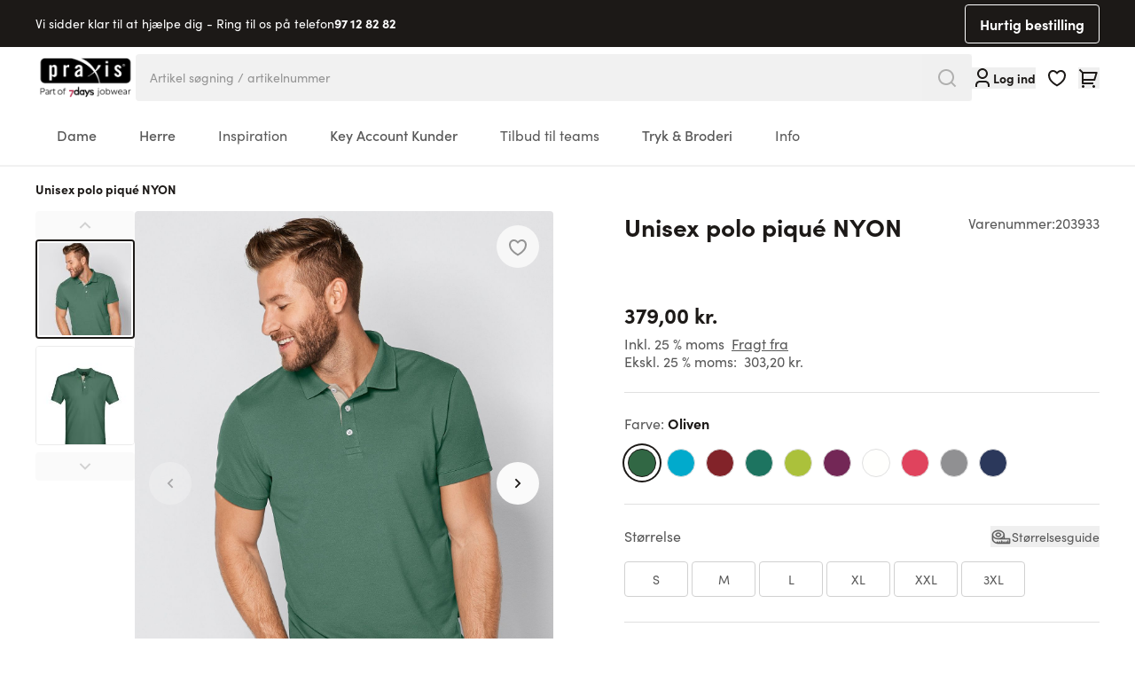

--- FILE ---
content_type: text/html; charset=UTF-8
request_url: https://www.praxiswear.dk/unisex-polo-pique-nyon-k-p849326-20393300.html
body_size: 118712
content:
<!doctype html>
<html lang="da">
<head prefix="og: http://ogp.me/ns# fb: http://ogp.me/ns/fb# product: http://ogp.me/ns/product#">
    <meta charset="utf-8"/>
<meta name="title" content="Unisex polo piqué NYON"/>
<meta name="description" content="Behagelig arbejdsbeklædning – smart professionelt mode som overdele, tunikaer, kitler, bukser og meget mere i bedste Praxis/7days kvalitet. Anvendingsområde: Dental, medicin, pleje, veterinær, klinik, apotek, sygehus og meget mere"/>
<meta name="keywords" content="Magento, Varien, E-commerce"/>
<meta name="robots" content="INDEX,FOLLOW"/>
<meta name="viewport" content="width=device-width, initial-scale=1"/>
<meta name="msapplication-TileColor" content="#ffffff"/>
<meta name="msapplication-config" content="favicons/browserconfig.xml"/>
<meta name="theme-color" content="#ffffff"/>
<title>Unisex polo piqué NYON</title>
<link  rel="stylesheet" type="text/css"  media="all" href="https://www.praxiswear.dk/static/version1767596242/frontend/Basecom/hyva/da_DK/css/styles.css" />
<link  rel="stylesheet" type="text/css"  media="all" href="https://www.praxiswear.dk/static/version1767596242/frontend/Basecom/hyva/da_DK/Webkul_VideoPlayer/css/plyr.min.css" />
<link  rel="stylesheet" type="text/css"  media="all" href="https://www.praxiswear.dk/static/version1767596242/frontend/Basecom/hyva/da_DK/Webkul_VideoPlayer/css/style.css" />
<link  rel="shortcut icon" href="https://www.praxiswear.dk/static/version1767596242/frontend/Basecom/hyva/da_DK/Magento_Theme/favicon.ico" />


<link rel="preload" as="font" crossorigin="anonymous" href="https://www.praxiswear.dk/static/version1767596242/frontend/Basecom/hyva/da_DK/favicons/safari-pinned-tab.svg" />
<link  rel="apple-touch-icon" sizes="180x180" href="https://www.praxiswear.dk/static/version1767596242/frontend/Basecom/hyva/da_DK/Magento_Theme/apple-touch-icon.png" />
<link  rel="icon" type="image/png" sizes="32x32" href="https://www.praxiswear.dk/static/version1767596242/frontend/Basecom/hyva/da_DK/Magento_Theme/favicon-32x32.png" />
<link  rel="icon" type="image/png" sizes="16x16" href="https://www.praxiswear.dk/static/version1767596242/frontend/Basecom/hyva/da_DK/Magento_Theme/favicon-16x16.png" />
<link  rel="manifest" href="https://www.praxiswear.dk/static/version1767596242/frontend/Basecom/hyva/da_DK/favicons/site.webmanifest" />
<link  rel="preconnect" href="https://try.abtasty.com" />
<link  rel="canonical" href="https://www.praxiswear.dk/unisex-polo-pique-nyon-k-p849326-20393300.html" />
<link  rel="icon" type="image/x-icon" href="https://www.praxiswear.dk/media/favicon/stores/11/praxis_favicon.png" />
<link  rel="shortcut icon" type="image/x-icon" href="https://www.praxiswear.dk/media/favicon/stores/11/praxis_favicon.png" />
<style>
.aw-rbslider-container {
    margin: 0 auto !important;
}
</style>
<!--J9o8Dyyc13f1DjTMXmGkxakOa6jhtGWM-->                         <meta property="og:type" content="product" /><meta property="og:title" content="Unisex&#x20;polo&#x20;piqu&#xE9;&#x20;NYON" /><meta property="og:image" content="https://www.praxiswear.dk/media/catalog/product/cache/1a967f5442e9d27d59726cc9663e691e/2/0/203933_02_internet_6.jpg" /><meta property="og:description" content="" /><meta property="og:url" content="https://www.praxiswear.dk/unisex-polo-pique-nyon-k-p849326-20393300.html" /> <meta property="product:price:amount" content="379"/> <meta property="product:price:currency" content="DKK"/> </head>
<body id="html-body" class="page-product-configurable catalog-product-view product-unisex-polo-pique-nyon-k-p849326-20393300 page-layout-1column">
     <!-- Start DataLayer by MagePal --> <!-- Start DataLayer by MagePal --><input name="form_key" type="hidden" value="RdK8FqyOQOja9u04" />
    <noscript>
        <section class="message global noscript border-b-2 border-blue-500 bg-blue-50 shadow-none m-0 px-0 rounded-none font-normal">
            <div class="container text-center">
                <p>
                    <strong>JavaScript seems to be disabled in your browser.</strong>
                    <span>
                        For the best experience on our site, be sure to turn on Javascript in your browser.                    </span>
                </p>
            </div>
        </section>
    </noscript>



 <div style="display: none;" id="care-instructions-modal" ></div> <div style="display: none;" id="size-modal" ></div>  <div id="pagewrapper" class="page-wrapper pt-mobileHeader lg:pt-0"><div class="hidden lg:block w-full bg-gray-900"><div data-content-type="html" data-appearance="default" data-element="main" data-decoded="true"><div class="container text-white flex items-center justify-between">
<p class="flex items-center gap-2 py-4">Vi sidder klar til at hjælpe dig - Ring til os på telefon<a class="font-bold hover:underline" href="tel:">97 12 82 82</a></p>
<p><a class="btn btn-secondary btn-size-sm inverted py-1 border js-quickorder" href="/hurtig-bestelling">Hurtig bestilling</a></p>
</div></div></div><div id="stickyheader" class="page-header z-50 top-0 fixed lg:sticky w-full transition-all duration-500"><a class="action skip sr-only focus:not-sr-only focus:absolute focus:z-40 focus:bg-white
   contentarea"
   href="#contentarea">
    <span>
        Skip to Content    </span>
</a>  <div x-data="initKlaviyoCustomerTracking()" @private-content-loaded.window="sendCustomerDataToKlaviyo(event.detail.data)"></div>
<header id="header"
        class="z-30 w-full bg-white border-b-2 border-gray-300 bg-container-lighter"
        x-data="initHeader()"
        @private-content-loaded.window="onPrivateContentLoaded($event.detail.data)"
>
    <div class="container grid grid-cols-3 grid-rows-[30px,1fr] lg:flex lg:flex-nowrap justify-between py-2.5 lg:py-0 gap-x-3 lg:gap-12">

                <div class="flex lg:hidden order-1 items-center gap-2">
            
    
    <nav
        class="
                        snowdog-topmenu-mobile z-20 text-onyx-900 navigation lg:hidden
        "
        x-data="initMenuMobile_697eb809ec876()"
        @keydown.escape="open && closeMenu"
        @click.outside="open && closeMenu"
        aria-label="Main&#x20;menu"
        role="navigation"
    >
        <div class="flex items-center justify-center cursor-pointer appearance-none focus:outline-none">
            <button x-ref="open-menu-button"
                @click="openMenu"
                type="button"
                aria-label="Open&#x20;menu"
                :aria-expanded="open"
                aria-haspopup="menu"
            >
                <svg xmlns="http://www.w3.org/2000/svg" fill="none" viewBox="0 0 24 24" stroke-width="2" stroke="currentColor" width="24" height="24" aria-hidden="true">
  <path stroke-linecap="round" stroke-linejoin="round" d="M4 6h16M4 12h16M4 18h16"/>
</svg>
            </button>
        </div>
        <div class="backdrop"
            x-show="open"
            x-transition:enter="ease-in-out duration-500"
            x-transition:enter-start="opacity-0"
            x-transition:enter-end="opacity-100"
            x-transition:leave="ease-in-out duration-500"
            x-transition:leave-start="opacity-100"
            x-transition:leave-end="opacity-0"
            @click="closeMenu"
            @private-content-loaded.window="checkLoggedInState($event.detail.data)"
            x-cloak
        ></div>
        <div class="fixed z-30 top-0 left-0 w-full h-full bg-onyx-300 border-container overflow-y-auto overflow-x-hidden transform transition ease-in-out duration-500 sm:duration-700"
            :class="{
                '-translate-x-full' : !open,
                'translate-x-0 shadow-2xl' : open,
            }"
            x-cloak
            x-ref="menu-dialog"
            role="dialog"
            aria-modal="true"
            aria-label="Main&#x20;menu"
            :aria-hidden="open ? 'false' : 'true'"
        >
            <div x-show="open"
                 class="absolute top-0 left-0 right-0 bottom-0 pb-16 flex-col"
                 :class="hasActiveSubmenu ? 'overflow-y-hidden' : 'overflow-y-auto'"
            >
                <div class="flex items-center justify-between h-14 py-4 px-6 mb-4 border-b-2 border-onyx-600">
                    <div>
                        <a href="/customer/account">
                            <svg xmlns="http://www.w3.org/2000/svg" width="24" height="24" aria-hidden="true" viewBox="0 0 24 24" fill="none" class="size-4 mx-1 inline align-middle">
<path d="M20 22H18V20C18 19.2044 17.6839 18.4413 17.1213 17.8787C16.5587 17.3161 15.7956 17 15 17H9C8.20435 17 7.44129 17.3161 6.87868 17.8787C6.31607 18.4413 6 19.2044 6 20V22H4V20C4 18.6739 4.52678 17.4021 5.46447 16.4645C6.40215 15.5268 7.67392 15 9 15H15C16.3261 15 17.5979 15.5268 18.5355 16.4645C19.4732 17.4021 20 18.6739 20 20V22ZM12 13C11.2121 13 10.4319 12.8448 9.7039 12.5433C8.97595 12.2417 8.31451 11.7998 7.75736 11.2426C7.20021 10.6855 6.75825 10.0241 6.45672 9.2961C6.15519 8.56815 6 7.78793 6 7C6 6.21207 6.15519 5.43185 6.45672 4.7039C6.75825 3.97595 7.20021 3.31451 7.75736 2.75736C8.31451 2.20021 8.97595 1.75825 9.7039 1.45672C10.4319 1.15519 11.2121 1 12 1C13.5913 1 15.1174 1.63214 16.2426 2.75736C17.3679 3.88258 18 5.4087 18 7C18 8.5913 17.3679 10.1174 16.2426 11.2426C15.1174 12.3679 13.5913 13 12 13V13ZM12 11C13.0609 11 14.0783 10.5786 14.8284 9.82843C15.5786 9.07828 16 8.06087 16 7C16 5.93913 15.5786 4.92172 14.8284 4.17157C14.0783 3.42143 13.0609 3 12 3C10.9391 3 9.92172 3.42143 9.17157 4.17157C8.42143 4.92172 8 5.93913 8 7C8 8.06087 8.42143 9.07828 9.17157 9.82843C9.92172 10.5786 10.9391 11 12 11V11Z" fill="currentColor"/>
</svg>
                            <span class="font-bold align-middle"
                                  x-text="customerLoggedIn ? 'Min&#x20;konto' : 'Log&#x20;ind'"
                            ></span>
                        </a>
                    </div>
                    <div>
                        <button
                            @click="closeMenu"
                            class="flex justify-center items-center size-8"
                            aria-label="Close&#x20;menu"
                            type="button"
                        >
                            <svg xmlns="http://www.w3.org/2000/svg" fill="none" viewBox="0 0 24 24" stroke-width="2" stroke="currentColor" width="24" height="24" aria-hidden="true">
  <path stroke-linecap="round" stroke-linejoin="round" d="M6 18L18 6M6 6l12 12"/>
</svg>
                        </button>
                    </div>
                </div>
                <div>
                                                                    <div x-data="{'node4911': false }"
                            class=" px-4 py-1"
                        >
                                                            <button
                                    class="flex items-center rounded-lg bg-white justify-between w-full px-4 py-3"
                                    @click="toggleSubmenu('node4911')"
                                    aria-label="Toggle&#x20;submenu&#x20;for&#x20;Dame"
                                    :aria-expanded="node4911 === true"
                                    type="button"
                                >
                                    <span>
                                        Dame                                    </span>
                                    <svg xmlns="http://www.w3.org/2000/svg" fill="none" viewBox="0 0 24 24" stroke-width="2" stroke="currentColor" class="text-onyx-900" width="20" height="20" aria-hidden="true">
  <path stroke-linecap="round" stroke-linejoin="round" d="M9 5l7 7-7 7"/>
</svg>
                                </button>
                                        <div x-ref="submenu-node4911"
         class="absolute w-full top-0 bottom-0 left-0 right-0 pb-16 bg-onyx-300 z-30 transition-transform duration-300 ease-in-out -translate-x-full transform"
         :class="{
            'overflow-y-auto': activeNode === 'node4911',
            'overflow-y-hidden': activeNode !== 'node4911',
            '!translate-x-0' : node4911         }"
         :aria-hidden="node4911 === false ? 'true' : 'false'"
         title="Dame"
    >
        <div class="flex items-center h-14 mb-4 pl-6 pr-7 py-4 border-b-2 border-onyx-600">
            <button
                @click="toggleSubmenu('node4911')"
                aria-label="Toggle&#x20;submenu&#x20;for&#x20;Dame"
                :aria-expanded="node4911 === true"
                type="button"
            >
                <svg xmlns="http://www.w3.org/2000/svg" fill="none" viewBox="0 0 24 24" stroke-width="2" stroke="currentColor" class="text-onyx-900" width="20" height="20" aria-hidden="true">
  <path stroke-linecap="round" stroke-linejoin="round" d="M15 19l-7-7 7-7"/>
</svg>
            </button>
            <div class="font-bold grow text-center">
                Dame            </div>
            <button
                @click="closeMenu"
                class="justify-center items-center"
                aria-label="Close&#x20;menu"
                type="button"
            >
                <svg xmlns="http://www.w3.org/2000/svg" fill="none" viewBox="0 0 24 24" stroke-width="2" stroke="currentColor" width="24" height="24" aria-hidden="true">
  <path stroke-linecap="round" stroke-linejoin="round" d="M6 18L18 6M6 6l12 12"/>
</svg>
            </button>
        </div>
        <div>
                            <div class="px-4 py-1">
                    
<a href="https://www.praxiswear.dk/dame.html"
   class="snowdog-menu-link-topmenu-mobile "
            data-menu="menu-4911"
                    aria-label="Dame"
               data-level="0"
>
    Vis alle</a>                </div>
                                                            <div class="px-4 py-1 "
                        x-data="{ 'node4917': false }"
                    >
                                                    <button class="flex items-center rounded-lg bg-white justify-between w-full px-4 py-3"
                                @click="toggleSubmenu('node4917')"
                                aria-label="Toggle&#x20;submenu&#x20;for&#x20;Overdele"
                                aria-haspopup="true"
                                :aria-expanded="node4917 === true"
                                type="button"
                            >
                                <span>
                                    Overdele                                </span>
                                <svg xmlns="http://www.w3.org/2000/svg" fill="none" viewBox="0 0 24 24" stroke-width="2" stroke="currentColor" class="text-onyx-900" width="20" height="20" aria-hidden="true">
  <path stroke-linecap="round" stroke-linejoin="round" d="M9 5l7 7-7 7"/>
</svg>
                            </button>
                                    <div x-ref="submenu-node4917"
         class="absolute w-full top-0 bottom-0 left-0 right-0 pb-16 bg-onyx-300 z-30 transition-transform duration-300 ease-in-out -translate-x-full transform"
         :class="{
            'overflow-y-auto': activeNode === 'node4917',
            'overflow-y-hidden': activeNode !== 'node4917',
            '!translate-x-0' : node4917         }"
         :aria-hidden="node4917 === false ? 'true' : 'false'"
         title="Overdele"
    >
        <div class="flex items-center h-14 mb-4 pl-6 pr-7 py-4 border-b-2 border-onyx-600">
            <button
                @click="toggleSubmenu('node4917')"
                aria-label="Toggle&#x20;submenu&#x20;for&#x20;Overdele"
                :aria-expanded="node4917 === true"
                type="button"
            >
                <svg xmlns="http://www.w3.org/2000/svg" fill="none" viewBox="0 0 24 24" stroke-width="2" stroke="currentColor" class="text-onyx-900" width="20" height="20" aria-hidden="true">
  <path stroke-linecap="round" stroke-linejoin="round" d="M15 19l-7-7 7-7"/>
</svg>
            </button>
            <div class="font-bold grow text-center">
                Overdele            </div>
            <button
                @click="closeMenu"
                class="justify-center items-center"
                aria-label="Close&#x20;menu"
                type="button"
            >
                <svg xmlns="http://www.w3.org/2000/svg" fill="none" viewBox="0 0 24 24" stroke-width="2" stroke="currentColor" width="24" height="24" aria-hidden="true">
  <path stroke-linecap="round" stroke-linejoin="round" d="M6 18L18 6M6 6l12 12"/>
</svg>
            </button>
        </div>
        <div>
                            <div class="px-4 py-1">
                    
<a href="https://www.praxiswear.dk/dame/overdele-tunikaer-forklaeder.html"
   class="snowdog-menu-link-topmenu-mobile "
            data-menu="menu-4917"
                    aria-label="Overdele"
               data-level="1"
>
    Vis alle</a>                </div>
                                                            <div class="px-4 py-1 "
                        x-data="{ 'node4946': false }"
                    >
                                                    <div class="group">
                                
<a href="https://www.praxiswear.dk/dame/overdele-tunikaer-forklaeder/overdele.html"
   class="snowdog-menu-link-topmenu-mobile "
            data-menu="menu-4946"
                    aria-label="Overdele"
               data-level="2"
>
    Overdele</a>                            </div>
                                            </div>
                                                <div class="px-4 py-1 "
                        x-data="{ 'node4947': false }"
                    >
                                                    <div class="group">
                                
<a href="https://www.praxiswear.dk/dame/overdele-tunikaer-forklaeder/overdele-med-lukning-kitler.html"
   class="snowdog-menu-link-topmenu-mobile "
            data-menu="menu-4947"
                    aria-label="Overdele&#x20;med&#x20;lukning"
               data-level="2"
>
    Overdele med lukning</a>                            </div>
                                            </div>
                                                <div class="px-4 py-1 "
                        x-data="{ 'node4948': false }"
                    >
                                                    <div class="group">
                                
<a href="https://www.praxiswear.dk/dame/overdele-tunikaer-forklaeder/stretch-overdele.html"
   class="snowdog-menu-link-topmenu-mobile "
            data-menu="menu-4948"
                    aria-label="Stretch&#x20;overdele"
               data-level="2"
>
    Stretch overdele</a>                            </div>
                                            </div>
                                                <div class="px-4 py-1 "
                        x-data="{ 'node4949': false }"
                    >
                                                    <div class="group">
                                
<a href="https://www.praxiswear.dk/dame/overdele-tunikaer-forklaeder/kjoler-forklaeder.html"
   class="snowdog-menu-link-topmenu-mobile "
            data-menu="menu-4949"
                    aria-label="Kjoler&#x20;&amp;&#x20;Forkl&#xE6;der"
               data-level="2"
>
    Kjoler &amp; Forklæder</a>                            </div>
                                            </div>
                    </div>
    </div>
                                            </div>
                                                <div class="px-4 py-1 "
                        x-data="{ 'node4918': false }"
                    >
                                                    <div class="group">
                                
<a href="https://www.praxiswear.dk/dame/kitler.html"
   class="snowdog-menu-link-topmenu-mobile "
            data-menu="menu-4918"
                    aria-label="Kitler"
               data-level="1"
>
    Kitler</a>                            </div>
                                            </div>
                                                <div class="px-4 py-1 "
                        x-data="{ 'node4919': false }"
                    >
                                                    <button class="flex items-center rounded-lg bg-white justify-between w-full px-4 py-3"
                                @click="toggleSubmenu('node4919')"
                                aria-label="Toggle&#x20;submenu&#x20;for&#x20;Bukser&#x20;&amp;&#x20;Jeans"
                                aria-haspopup="true"
                                :aria-expanded="node4919 === true"
                                type="button"
                            >
                                <span>
                                    Bukser &amp; Jeans                                </span>
                                <svg xmlns="http://www.w3.org/2000/svg" fill="none" viewBox="0 0 24 24" stroke-width="2" stroke="currentColor" class="text-onyx-900" width="20" height="20" aria-hidden="true">
  <path stroke-linecap="round" stroke-linejoin="round" d="M9 5l7 7-7 7"/>
</svg>
                            </button>
                                    <div x-ref="submenu-node4919"
         class="absolute w-full top-0 bottom-0 left-0 right-0 pb-16 bg-onyx-300 z-30 transition-transform duration-300 ease-in-out -translate-x-full transform"
         :class="{
            'overflow-y-auto': activeNode === 'node4919',
            'overflow-y-hidden': activeNode !== 'node4919',
            '!translate-x-0' : node4919         }"
         :aria-hidden="node4919 === false ? 'true' : 'false'"
         title="Bukser&#x20;&amp;&#x20;Jeans"
    >
        <div class="flex items-center h-14 mb-4 pl-6 pr-7 py-4 border-b-2 border-onyx-600">
            <button
                @click="toggleSubmenu('node4919')"
                aria-label="Toggle&#x20;submenu&#x20;for&#x20;Bukser&#x20;&amp;&#x20;Jeans"
                :aria-expanded="node4919 === true"
                type="button"
            >
                <svg xmlns="http://www.w3.org/2000/svg" fill="none" viewBox="0 0 24 24" stroke-width="2" stroke="currentColor" class="text-onyx-900" width="20" height="20" aria-hidden="true">
  <path stroke-linecap="round" stroke-linejoin="round" d="M15 19l-7-7 7-7"/>
</svg>
            </button>
            <div class="font-bold grow text-center">
                Bukser & Jeans            </div>
            <button
                @click="closeMenu"
                class="justify-center items-center"
                aria-label="Close&#x20;menu"
                type="button"
            >
                <svg xmlns="http://www.w3.org/2000/svg" fill="none" viewBox="0 0 24 24" stroke-width="2" stroke="currentColor" width="24" height="24" aria-hidden="true">
  <path stroke-linecap="round" stroke-linejoin="round" d="M6 18L18 6M6 6l12 12"/>
</svg>
            </button>
        </div>
        <div>
                            <div class="px-4 py-1">
                    
<a href="https://www.praxiswear.dk/dame/bukser.html"
   class="snowdog-menu-link-topmenu-mobile "
            data-menu="menu-4919"
                    aria-label="Bukser&#x20;&amp;&#x20;Jeans"
               data-level="1"
>
    Vis alle</a>                </div>
                                                            <div class="px-4 py-1 "
                        x-data="{ 'node4950': false }"
                    >
                                                    <div class="group">
                                
<a href="https://www.praxiswear.dk/dame/bukser/stretchbukser.html"
   class="snowdog-menu-link-topmenu-mobile "
            data-menu="menu-4950"
                    aria-label="Stretchbukser"
               data-level="2"
>
    Stretchbukser</a>                            </div>
                                            </div>
                                                <div class="px-4 py-1 "
                        x-data="{ 'node4951': false }"
                    >
                                                    <div class="group">
                                
<a href="https://www.praxiswear.dk/dame/bukser/overtraeksbukser.html"
   class="snowdog-menu-link-topmenu-mobile "
            data-menu="menu-4951"
                    aria-label="Bukser"
               data-level="2"
>
    Bukser</a>                            </div>
                                            </div>
                                                <div class="px-4 py-1 "
                        x-data="{ 'node4952': false }"
                    >
                                                    <div class="group">
                                
<a href="https://www.praxiswear.dk/dame/bukser/korte-bukser-nederdele.html"
   class="snowdog-menu-link-topmenu-mobile "
            data-menu="menu-4952"
                    aria-label="Shorts&#x20;&amp;&#x20;Nederdele"
               data-level="2"
>
    Shorts &amp; Nederdele</a>                            </div>
                                            </div>
                    </div>
    </div>
                                            </div>
                                                <div class="px-4 py-1 "
                        x-data="{ 'node4920': false }"
                    >
                                                    <button class="flex items-center rounded-lg bg-white justify-between w-full px-4 py-3"
                                @click="toggleSubmenu('node4920')"
                                aria-label="Toggle&#x20;submenu&#x20;for&#x20;T-shirts&#x20;&amp;&#x20;Poloshirts"
                                aria-haspopup="true"
                                :aria-expanded="node4920 === true"
                                type="button"
                            >
                                <span>
                                    T-shirts &amp; Poloshirts                                </span>
                                <svg xmlns="http://www.w3.org/2000/svg" fill="none" viewBox="0 0 24 24" stroke-width="2" stroke="currentColor" class="text-onyx-900" width="20" height="20" aria-hidden="true">
  <path stroke-linecap="round" stroke-linejoin="round" d="M9 5l7 7-7 7"/>
</svg>
                            </button>
                                    <div x-ref="submenu-node4920"
         class="absolute w-full top-0 bottom-0 left-0 right-0 pb-16 bg-onyx-300 z-30 transition-transform duration-300 ease-in-out -translate-x-full transform"
         :class="{
            'overflow-y-auto': activeNode === 'node4920',
            'overflow-y-hidden': activeNode !== 'node4920',
            '!translate-x-0' : node4920         }"
         :aria-hidden="node4920 === false ? 'true' : 'false'"
         title="T-shirts&#x20;&amp;&#x20;Poloshirts"
    >
        <div class="flex items-center h-14 mb-4 pl-6 pr-7 py-4 border-b-2 border-onyx-600">
            <button
                @click="toggleSubmenu('node4920')"
                aria-label="Toggle&#x20;submenu&#x20;for&#x20;T-shirts&#x20;&amp;&#x20;Poloshirts"
                :aria-expanded="node4920 === true"
                type="button"
            >
                <svg xmlns="http://www.w3.org/2000/svg" fill="none" viewBox="0 0 24 24" stroke-width="2" stroke="currentColor" class="text-onyx-900" width="20" height="20" aria-hidden="true">
  <path stroke-linecap="round" stroke-linejoin="round" d="M15 19l-7-7 7-7"/>
</svg>
            </button>
            <div class="font-bold grow text-center">
                T-shirts & Poloshirts            </div>
            <button
                @click="closeMenu"
                class="justify-center items-center"
                aria-label="Close&#x20;menu"
                type="button"
            >
                <svg xmlns="http://www.w3.org/2000/svg" fill="none" viewBox="0 0 24 24" stroke-width="2" stroke="currentColor" width="24" height="24" aria-hidden="true">
  <path stroke-linecap="round" stroke-linejoin="round" d="M6 18L18 6M6 6l12 12"/>
</svg>
            </button>
        </div>
        <div>
                            <div class="px-4 py-1">
                    
<a href="https://www.praxiswear.dk/dame/t-shirts-poloshirts.html"
   class="snowdog-menu-link-topmenu-mobile "
            data-menu="menu-4920"
                    aria-label="T-shirts&#x20;&amp;&#x20;Poloshirts"
               data-level="1"
>
    Vis alle</a>                </div>
                                                            <div class="px-4 py-1 "
                        x-data="{ 'node4953': false }"
                    >
                                                    <div class="group">
                                
<a href="https://www.praxiswear.dk/dame/t-shirts-poloshirts/poloshirts.html"
   class="snowdog-menu-link-topmenu-mobile "
            data-menu="menu-4953"
                    aria-label="Poloshirts"
               data-level="2"
>
    Poloshirts</a>                            </div>
                                            </div>
                                                <div class="px-4 py-1 "
                        x-data="{ 'node4954': false }"
                    >
                                                    <div class="group">
                                
<a href="https://www.praxiswear.dk/dame/t-shirts-poloshirts/shirts.html"
   class="snowdog-menu-link-topmenu-mobile "
            data-menu="menu-4954"
                    aria-label="T-shirts"
               data-level="2"
>
    T-shirts</a>                            </div>
                                            </div>
                                                <div class="px-4 py-1 "
                        x-data="{ 'node4955': false }"
                    >
                                                    <div class="group">
                                
<a href="https://www.praxiswear.dk/dame/t-shirts-poloshirts/langaermede-bluser.html"
   class="snowdog-menu-link-topmenu-mobile "
            data-menu="menu-4955"
                    aria-label="Lang&#xE6;rmede&#x20;T-shirts"
               data-level="2"
>
    Langærmede T-shirts</a>                            </div>
                                            </div>
                                                <div class="px-4 py-1 "
                        x-data="{ 'node4956': false }"
                    >
                                                    <div class="group">
                                
<a href="https://www.praxiswear.dk/dame/t-shirts-poloshirts/toppe.html"
   class="snowdog-menu-link-topmenu-mobile "
            data-menu="menu-4956"
                    aria-label="Toppe"
               data-level="2"
>
    Toppe</a>                            </div>
                                            </div>
                                                <div class="px-4 py-1 "
                        x-data="{ 'node4957': false }"
                    >
                                                    <div class="group">
                                
<a href="https://www.praxiswear.dk/dame/t-shirts-poloshirts/sweatshirts.html"
   class="snowdog-menu-link-topmenu-mobile "
            data-menu="menu-4957"
                    aria-label="Sweatshirts"
               data-level="2"
>
    Sweatshirts</a>                            </div>
                                            </div>
                    </div>
    </div>
                                            </div>
                                                <div class="px-4 py-1 "
                        x-data="{ 'node4921': false }"
                    >
                                                    <button class="flex items-center rounded-lg bg-white justify-between w-full px-4 py-3"
                                @click="toggleSubmenu('node4921')"
                                aria-label="Toggle&#x20;submenu&#x20;for&#x20;Sweat&#x20;&amp;&#x20;Fleece"
                                aria-haspopup="true"
                                :aria-expanded="node4921 === true"
                                type="button"
                            >
                                <span>
                                    Sweat &amp; Fleece                                </span>
                                <svg xmlns="http://www.w3.org/2000/svg" fill="none" viewBox="0 0 24 24" stroke-width="2" stroke="currentColor" class="text-onyx-900" width="20" height="20" aria-hidden="true">
  <path stroke-linecap="round" stroke-linejoin="round" d="M9 5l7 7-7 7"/>
</svg>
                            </button>
                                    <div x-ref="submenu-node4921"
         class="absolute w-full top-0 bottom-0 left-0 right-0 pb-16 bg-onyx-300 z-30 transition-transform duration-300 ease-in-out -translate-x-full transform"
         :class="{
            'overflow-y-auto': activeNode === 'node4921',
            'overflow-y-hidden': activeNode !== 'node4921',
            '!translate-x-0' : node4921         }"
         :aria-hidden="node4921 === false ? 'true' : 'false'"
         title="Sweat&#x20;&amp;&#x20;Fleece"
    >
        <div class="flex items-center h-14 mb-4 pl-6 pr-7 py-4 border-b-2 border-onyx-600">
            <button
                @click="toggleSubmenu('node4921')"
                aria-label="Toggle&#x20;submenu&#x20;for&#x20;Sweat&#x20;&amp;&#x20;Fleece"
                :aria-expanded="node4921 === true"
                type="button"
            >
                <svg xmlns="http://www.w3.org/2000/svg" fill="none" viewBox="0 0 24 24" stroke-width="2" stroke="currentColor" class="text-onyx-900" width="20" height="20" aria-hidden="true">
  <path stroke-linecap="round" stroke-linejoin="round" d="M15 19l-7-7 7-7"/>
</svg>
            </button>
            <div class="font-bold grow text-center">
                Sweat & Fleece            </div>
            <button
                @click="closeMenu"
                class="justify-center items-center"
                aria-label="Close&#x20;menu"
                type="button"
            >
                <svg xmlns="http://www.w3.org/2000/svg" fill="none" viewBox="0 0 24 24" stroke-width="2" stroke="currentColor" width="24" height="24" aria-hidden="true">
  <path stroke-linecap="round" stroke-linejoin="round" d="M6 18L18 6M6 6l12 12"/>
</svg>
            </button>
        </div>
        <div>
                            <div class="px-4 py-1">
                    
<a href="https://www.praxiswear.dk/dame/cardigans.html"
   class="snowdog-menu-link-topmenu-mobile "
            data-menu="menu-4921"
                    aria-label="Sweat&#x20;&amp;&#x20;Fleece"
               data-level="1"
>
    Vis alle</a>                </div>
                                                            <div class="px-4 py-1 "
                        x-data="{ 'node4958': false }"
                    >
                                                    <div class="group">
                                
<a href="https://www.praxiswear.dk/dame/cardigans/sweat-interlockjakker.html"
   class="snowdog-menu-link-topmenu-mobile "
            data-menu="menu-4958"
                    aria-label="Sweat-&#x20;&amp;&#x20;interlockjakker"
               data-level="2"
>
    Sweat- &amp; interlockjakker</a>                            </div>
                                            </div>
                                                <div class="px-4 py-1 "
                        x-data="{ 'node4959': false }"
                    >
                                                    <div class="group">
                                
<a href="https://www.praxiswear.dk/dame/cardigans/fleecejakker.html"
   class="snowdog-menu-link-topmenu-mobile "
            data-menu="menu-4959"
                    aria-label="Fleecejakker"
               data-level="2"
>
    Fleecejakker</a>                            </div>
                                            </div>
                                                <div class="px-4 py-1 "
                        x-data="{ 'node4960': false }"
                    >
                                                    <div class="group">
                                
<a href="https://www.praxiswear.dk/dame/cardigans/jakker-softshell.html"
   class="snowdog-menu-link-topmenu-mobile "
            data-menu="menu-4960"
                    aria-label="Jakker&#x2F;Veste&#x2F;Softshell"
               data-level="2"
>
    Jakker/Veste/Softshell</a>                            </div>
                                            </div>
                                                <div class="px-4 py-1 "
                        x-data="{ 'node4961': false }"
                    >
                                                    <div class="group">
                                
<a href="https://www.praxiswear.dk/dame/cardigans/bluser-blazers.html"
   class="snowdog-menu-link-topmenu-mobile "
            data-menu="menu-4961"
                    aria-label="Bluser&#x20;&amp;&#x20;Blazere"
               data-level="2"
>
    Bluser &amp; Blazere</a>                            </div>
                                            </div>
                    </div>
    </div>
                                            </div>
                                                <div class="px-4 py-1 "
                        x-data="{ 'node4922': false }"
                    >
                                                    <div class="group">
                                
<a href="https://www.praxiswear.dk/dame/graviditetsmode.html"
   class="snowdog-menu-link-topmenu-mobile "
            data-menu="menu-4922"
                    aria-label="Graviditetst&#xF8;j"
               data-level="1"
>
    Graviditetstøj</a>                            </div>
                                            </div>
                                                <div class="px-4 py-1 "
                        x-data="{ 'node4923': false }"
                    >
                                                    <div class="group">
                                
<a href="https://www.praxiswear.dk/dame/multi-pak.html"
   class="snowdog-menu-link-topmenu-mobile "
            data-menu="menu-4923"
                    aria-label="Fler-pak"
               data-level="1"
>
    Fler-pak</a>                            </div>
                                            </div>
                                                <div class="px-4 py-1 "
                        x-data="{ 'node4924': false }"
                    >
                                                    <button class="flex items-center rounded-lg bg-white justify-between w-full px-4 py-3"
                                @click="toggleSubmenu('node4924')"
                                aria-label="Toggle&#x20;submenu&#x20;for&#x20;Fodt&#xF8;j&#x20;&amp;&#x20;Tilbeh&#xF8;r"
                                aria-haspopup="true"
                                :aria-expanded="node4924 === true"
                                type="button"
                            >
                                <span>
                                    Fodtøj &amp; Tilbehør                                </span>
                                <svg xmlns="http://www.w3.org/2000/svg" fill="none" viewBox="0 0 24 24" stroke-width="2" stroke="currentColor" class="text-onyx-900" width="20" height="20" aria-hidden="true">
  <path stroke-linecap="round" stroke-linejoin="round" d="M9 5l7 7-7 7"/>
</svg>
                            </button>
                                    <div x-ref="submenu-node4924"
         class="absolute w-full top-0 bottom-0 left-0 right-0 pb-16 bg-onyx-300 z-30 transition-transform duration-300 ease-in-out -translate-x-full transform"
         :class="{
            'overflow-y-auto': activeNode === 'node4924',
            'overflow-y-hidden': activeNode !== 'node4924',
            '!translate-x-0' : node4924         }"
         :aria-hidden="node4924 === false ? 'true' : 'false'"
         title="Fodt&#xF8;j&#x20;&amp;&#x20;Tilbeh&#xF8;r"
    >
        <div class="flex items-center h-14 mb-4 pl-6 pr-7 py-4 border-b-2 border-onyx-600">
            <button
                @click="toggleSubmenu('node4924')"
                aria-label="Toggle&#x20;submenu&#x20;for&#x20;Fodt&#xF8;j&#x20;&amp;&#x20;Tilbeh&#xF8;r"
                :aria-expanded="node4924 === true"
                type="button"
            >
                <svg xmlns="http://www.w3.org/2000/svg" fill="none" viewBox="0 0 24 24" stroke-width="2" stroke="currentColor" class="text-onyx-900" width="20" height="20" aria-hidden="true">
  <path stroke-linecap="round" stroke-linejoin="round" d="M15 19l-7-7 7-7"/>
</svg>
            </button>
            <div class="font-bold grow text-center">
                Fodtøj & Tilbehør            </div>
            <button
                @click="closeMenu"
                class="justify-center items-center"
                aria-label="Close&#x20;menu"
                type="button"
            >
                <svg xmlns="http://www.w3.org/2000/svg" fill="none" viewBox="0 0 24 24" stroke-width="2" stroke="currentColor" width="24" height="24" aria-hidden="true">
  <path stroke-linecap="round" stroke-linejoin="round" d="M6 18L18 6M6 6l12 12"/>
</svg>
            </button>
        </div>
        <div>
                            <div class="px-4 py-1">
                    
<a href="https://www.praxiswear.dk/dame/fodtoj.html"
   class="snowdog-menu-link-topmenu-mobile "
            data-menu="menu-4924"
                    aria-label="Fodt&#xF8;j&#x20;&amp;&#x20;Tilbeh&#xF8;r"
               data-level="1"
>
    Vis alle</a>                </div>
                                                            <div class="px-4 py-1 "
                        x-data="{ 'node4962': false }"
                    >
                                                    <div class="group">
                                
<a href="https://www.praxiswear.dk/dame/fodtoj/sneakers.html"
   class="snowdog-menu-link-topmenu-mobile "
            data-menu="menu-4962"
                    aria-label="Sneakers"
               data-level="2"
>
    Sneakers</a>                            </div>
                                            </div>
                                                <div class="px-4 py-1 "
                        x-data="{ 'node4963': false }"
                    >
                                                    <div class="group">
                                
<a href="https://www.praxiswear.dk/dame/fodtoj/clogs-crocs.html"
   class="snowdog-menu-link-topmenu-mobile "
            data-menu="menu-4963"
                    aria-label="Clogs&#x2F;Sanita&#x2F;Crocs&#x2F;Oxypas"
               data-level="2"
>
    Clogs/Sanita/Crocs/Oxypas</a>                            </div>
                                            </div>
                                                <div class="px-4 py-1 "
                        x-data="{ 'node4964': false }"
                    >
                                                    <div class="group">
                                
<a href="https://www.praxiswear.dk/dame/fodtoj/clogs-med-motiver.html"
   class="snowdog-menu-link-topmenu-mobile "
            data-menu="menu-4964"
                    aria-label="Clogs&#x20;med&#x20;motiver"
               data-level="2"
>
    Clogs med motiver</a>                            </div>
                                            </div>
                                                <div class="px-4 py-1 "
                        x-data="{ 'node4965': false }"
                    >
                                                    <div class="group">
                                
<a href="https://www.praxiswear.dk/dame/fodtoj/professionelle-sko.html"
   class="snowdog-menu-link-topmenu-mobile "
            data-menu="menu-4965"
                    aria-label="Professionelle&#x20;Fodt&#xF8;j"
               data-level="2"
>
    Professionelle Fodtøj</a>                            </div>
                                            </div>
                                                <div class="px-4 py-1 "
                        x-data="{ 'node4966': false }"
                    >
                                                    <div class="group">
                                
<a href="https://www.praxiswear.dk/dame/fodtoj/sandaler.html"
   class="snowdog-menu-link-topmenu-mobile "
            data-menu="menu-4966"
                    aria-label="Birkenstock&#x20;&amp;&#x20;Sandaler"
               data-level="2"
>
    Birkenstock &amp; Sandaler</a>                            </div>
                                            </div>
                                                <div class="px-4 py-1 "
                        x-data="{ 'node4967': false }"
                    >
                                                    <div class="group">
                                
<a href="https://www.praxiswear.dk/dame/fodtoj/stromper-stottestromper.html"
   class="snowdog-menu-link-topmenu-mobile "
            data-menu="menu-4967"
                    aria-label="Str&#xF8;mper&#x20;&amp;&#x20;St&#xF8;ttestr&#xF8;mper"
               data-level="2"
>
    Strømper &amp; Støttestrømper</a>                            </div>
                                            </div>
                                                <div class="px-4 py-1 "
                        x-data="{ 'node4968': false }"
                    >
                                                    <div class="group">
                                
<a href="https://www.praxiswear.dk/dame/fodtoj/tilbehor.html"
   class="snowdog-menu-link-topmenu-mobile "
            data-menu="menu-4968"
                    aria-label="Tilbeh&#xF8;r"
               data-level="2"
>
    Tilbehør</a>                            </div>
                                            </div>
                    </div>
    </div>
                                            </div>
                                                <div class="px-4 py-1 "
                        x-data="{ 'node4926': false }"
                    >
                                                    <div class="group">
                                
<a href="https://www.praxiswear.dk/dame/7deals.html"
   class="snowdog-menu-link-topmenu-mobile "
            data-menu="menu-4926"
                    aria-label="7deals"
               data-level="1"
>
    7deals</a>                            </div>
                                            </div>
                                                <div class="px-4 py-1 "
                        x-data="{ 'node4925': false }"
                    >
                                                    <div class="group">
                                    <div class="relative w-full h-full ">
        <a href="https://www.praxiswear.dk/dame/nyheder.html"
           class="block w-full h-full"
           tabindex="-1"
        >
            <img
                src="https://www.praxiswear.dk/media/snowdog/menu/node/h/o/hover-artikel_fs25_damen_neu_9.jpg"
                alt=""
                loading="lazy"
                class="w-full h-full object-cover rounded-lg"
            />
        </a>
        <div class="absolute bottom-3 left-4">
            <a href="https://www.praxiswear.dk/dame/nyheder.html"
               class="snowdog-menu-link text-sm lg:text-lg font-bold text-onyx-900 flex items-center"
                                    data-menu="menu-4925"
                            >
                Nyheder                <svg xmlns="http://www.w3.org/2000/svg" width="28" height="28" aria-hidden="true" viewBox="0 0 24 24" fill="none" class="size-6 ml-1 inline">
<path d="M16.172 11L10.808 5.63598L12.222 4.22198L20 12L12.222 19.778L10.808 18.364L16.172 13H4V11H16.172Z" fill="currentColor"/>
</svg>
            </a>
        </div>
    </div>
                            </div>
                                            </div>
                                                <div class="px-4 py-1 "
                        x-data="{ 'node4927': false }"
                    >
                                                    <div class="group">
                                    <div class="relative w-full h-full mb-4">
        <a href="https://www.praxiswear.dk/dame/udsalg.html"
           class="block w-full h-full"
           tabindex="-1"
        >
            <img
                src="https://www.praxiswear.dk/media/snowdog/menu/node/h/o/hover-artikel_fs25_damen_sale_9.jpg"
                alt=""
                loading="lazy"
                class="w-full h-full object-cover rounded-lg"
            />
        </a>
        <div class="absolute bottom-3 left-4">
            <a href="https://www.praxiswear.dk/dame/udsalg.html"
               class="snowdog-menu-link text-sm lg:text-lg font-bold text-onyx-900 flex items-center"
                                    data-menu="menu-4927"
                            >
                Udsalg                <svg xmlns="http://www.w3.org/2000/svg" width="28" height="28" aria-hidden="true" viewBox="0 0 24 24" fill="none" class="size-6 ml-1 inline">
<path d="M16.172 11L10.808 5.63598L12.222 4.22198L20 12L12.222 19.778L10.808 18.364L16.172 13H4V11H16.172Z" fill="currentColor"/>
</svg>
            </a>
        </div>
    </div>
                            </div>
                                            </div>
                    </div>
    </div>
                                                    </div>
                                                                    <div x-data="{'node4912': false }"
                            class=" px-4 py-1"
                        >
                                                            <button
                                    class="flex items-center rounded-lg bg-white justify-between w-full px-4 py-3"
                                    @click="toggleSubmenu('node4912')"
                                    aria-label="Toggle&#x20;submenu&#x20;for&#x20;Herre"
                                    :aria-expanded="node4912 === true"
                                    type="button"
                                >
                                    <span>
                                        Herre                                    </span>
                                    <svg xmlns="http://www.w3.org/2000/svg" fill="none" viewBox="0 0 24 24" stroke-width="2" stroke="currentColor" class="text-onyx-900" width="20" height="20" aria-hidden="true">
  <path stroke-linecap="round" stroke-linejoin="round" d="M9 5l7 7-7 7"/>
</svg>
                                </button>
                                        <div x-ref="submenu-node4912"
         class="absolute w-full top-0 bottom-0 left-0 right-0 pb-16 bg-onyx-300 z-30 transition-transform duration-300 ease-in-out -translate-x-full transform"
         :class="{
            'overflow-y-auto': activeNode === 'node4912',
            'overflow-y-hidden': activeNode !== 'node4912',
            '!translate-x-0' : node4912         }"
         :aria-hidden="node4912 === false ? 'true' : 'false'"
         title="Herre"
    >
        <div class="flex items-center h-14 mb-4 pl-6 pr-7 py-4 border-b-2 border-onyx-600">
            <button
                @click="toggleSubmenu('node4912')"
                aria-label="Toggle&#x20;submenu&#x20;for&#x20;Herre"
                :aria-expanded="node4912 === true"
                type="button"
            >
                <svg xmlns="http://www.w3.org/2000/svg" fill="none" viewBox="0 0 24 24" stroke-width="2" stroke="currentColor" class="text-onyx-900" width="20" height="20" aria-hidden="true">
  <path stroke-linecap="round" stroke-linejoin="round" d="M15 19l-7-7 7-7"/>
</svg>
            </button>
            <div class="font-bold grow text-center">
                Herre            </div>
            <button
                @click="closeMenu"
                class="justify-center items-center"
                aria-label="Close&#x20;menu"
                type="button"
            >
                <svg xmlns="http://www.w3.org/2000/svg" fill="none" viewBox="0 0 24 24" stroke-width="2" stroke="currentColor" width="24" height="24" aria-hidden="true">
  <path stroke-linecap="round" stroke-linejoin="round" d="M6 18L18 6M6 6l12 12"/>
</svg>
            </button>
        </div>
        <div>
                            <div class="px-4 py-1">
                    
<a href="https://www.praxiswear.dk/herre.html"
   class="snowdog-menu-link-topmenu-mobile "
            data-menu="menu-4912"
                    aria-label="Herre"
               data-level="0"
>
    Vis alle</a>                </div>
                                                            <div class="px-4 py-1 "
                        x-data="{ 'node4928': false }"
                    >
                                                    <button class="flex items-center rounded-lg bg-white justify-between w-full px-4 py-3"
                                @click="toggleSubmenu('node4928')"
                                aria-label="Toggle&#x20;submenu&#x20;for&#x20;Overdele"
                                aria-haspopup="true"
                                :aria-expanded="node4928 === true"
                                type="button"
                            >
                                <span>
                                    Overdele                                </span>
                                <svg xmlns="http://www.w3.org/2000/svg" fill="none" viewBox="0 0 24 24" stroke-width="2" stroke="currentColor" class="text-onyx-900" width="20" height="20" aria-hidden="true">
  <path stroke-linecap="round" stroke-linejoin="round" d="M9 5l7 7-7 7"/>
</svg>
                            </button>
                                    <div x-ref="submenu-node4928"
         class="absolute w-full top-0 bottom-0 left-0 right-0 pb-16 bg-onyx-300 z-30 transition-transform duration-300 ease-in-out -translate-x-full transform"
         :class="{
            'overflow-y-auto': activeNode === 'node4928',
            'overflow-y-hidden': activeNode !== 'node4928',
            '!translate-x-0' : node4928         }"
         :aria-hidden="node4928 === false ? 'true' : 'false'"
         title="Overdele"
    >
        <div class="flex items-center h-14 mb-4 pl-6 pr-7 py-4 border-b-2 border-onyx-600">
            <button
                @click="toggleSubmenu('node4928')"
                aria-label="Toggle&#x20;submenu&#x20;for&#x20;Overdele"
                :aria-expanded="node4928 === true"
                type="button"
            >
                <svg xmlns="http://www.w3.org/2000/svg" fill="none" viewBox="0 0 24 24" stroke-width="2" stroke="currentColor" class="text-onyx-900" width="20" height="20" aria-hidden="true">
  <path stroke-linecap="round" stroke-linejoin="round" d="M15 19l-7-7 7-7"/>
</svg>
            </button>
            <div class="font-bold grow text-center">
                Overdele            </div>
            <button
                @click="closeMenu"
                class="justify-center items-center"
                aria-label="Close&#x20;menu"
                type="button"
            >
                <svg xmlns="http://www.w3.org/2000/svg" fill="none" viewBox="0 0 24 24" stroke-width="2" stroke="currentColor" width="24" height="24" aria-hidden="true">
  <path stroke-linecap="round" stroke-linejoin="round" d="M6 18L18 6M6 6l12 12"/>
</svg>
            </button>
        </div>
        <div>
                            <div class="px-4 py-1">
                    
<a href="https://www.praxiswear.dk/herre/overdele.html"
   class="snowdog-menu-link-topmenu-mobile "
            data-menu="menu-4928"
                    aria-label="Overdele"
               data-level="1"
>
    Vis alle</a>                </div>
                                                            <div class="px-4 py-1 "
                        x-data="{ 'node4969': false }"
                    >
                                                    <div class="group">
                                
<a href="https://www.praxiswear.dk/herre/overdele/overdele.html"
   class="snowdog-menu-link-topmenu-mobile "
            data-menu="menu-4969"
                    aria-label="Overdele"
               data-level="2"
>
    Overdele</a>                            </div>
                                            </div>
                                                <div class="px-4 py-1 "
                        x-data="{ 'node4970': false }"
                    >
                                                    <div class="group">
                                
<a href="https://www.praxiswear.dk/herre/overdele/stretch-overdele.html"
   class="snowdog-menu-link-topmenu-mobile "
            data-menu="menu-4970"
                    aria-label="Stretch&#x20;overdele"
               data-level="2"
>
    Stretch overdele</a>                            </div>
                                            </div>
                                                <div class="px-4 py-1 "
                        x-data="{ 'node4971': false }"
                    >
                                                    <div class="group">
                                
<a href="https://www.praxiswear.dk/herre/overdele/overdele-med-lukning-kitler.html"
   class="snowdog-menu-link-topmenu-mobile "
            data-menu="menu-4971"
                    aria-label="Overdele&#x20;med&#x20;lukning"
               data-level="2"
>
    Overdele med lukning</a>                            </div>
                                            </div>
                    </div>
    </div>
                                            </div>
                                                <div class="px-4 py-1 "
                        x-data="{ 'node4929': false }"
                    >
                                                    <div class="group">
                                
<a href="https://www.praxiswear.dk/herre/kitler.html"
   class="snowdog-menu-link-topmenu-mobile "
            data-menu="menu-4929"
                    aria-label="Kitler"
               data-level="1"
>
    Kitler</a>                            </div>
                                            </div>
                                                <div class="px-4 py-1 "
                        x-data="{ 'node4930': false }"
                    >
                                                    <button class="flex items-center rounded-lg bg-white justify-between w-full px-4 py-3"
                                @click="toggleSubmenu('node4930')"
                                aria-label="Toggle&#x20;submenu&#x20;for&#x20;Bukser"
                                aria-haspopup="true"
                                :aria-expanded="node4930 === true"
                                type="button"
                            >
                                <span>
                                    Bukser                                </span>
                                <svg xmlns="http://www.w3.org/2000/svg" fill="none" viewBox="0 0 24 24" stroke-width="2" stroke="currentColor" class="text-onyx-900" width="20" height="20" aria-hidden="true">
  <path stroke-linecap="round" stroke-linejoin="round" d="M9 5l7 7-7 7"/>
</svg>
                            </button>
                                    <div x-ref="submenu-node4930"
         class="absolute w-full top-0 bottom-0 left-0 right-0 pb-16 bg-onyx-300 z-30 transition-transform duration-300 ease-in-out -translate-x-full transform"
         :class="{
            'overflow-y-auto': activeNode === 'node4930',
            'overflow-y-hidden': activeNode !== 'node4930',
            '!translate-x-0' : node4930         }"
         :aria-hidden="node4930 === false ? 'true' : 'false'"
         title="Bukser"
    >
        <div class="flex items-center h-14 mb-4 pl-6 pr-7 py-4 border-b-2 border-onyx-600">
            <button
                @click="toggleSubmenu('node4930')"
                aria-label="Toggle&#x20;submenu&#x20;for&#x20;Bukser"
                :aria-expanded="node4930 === true"
                type="button"
            >
                <svg xmlns="http://www.w3.org/2000/svg" fill="none" viewBox="0 0 24 24" stroke-width="2" stroke="currentColor" class="text-onyx-900" width="20" height="20" aria-hidden="true">
  <path stroke-linecap="round" stroke-linejoin="round" d="M15 19l-7-7 7-7"/>
</svg>
            </button>
            <div class="font-bold grow text-center">
                Bukser            </div>
            <button
                @click="closeMenu"
                class="justify-center items-center"
                aria-label="Close&#x20;menu"
                type="button"
            >
                <svg xmlns="http://www.w3.org/2000/svg" fill="none" viewBox="0 0 24 24" stroke-width="2" stroke="currentColor" width="24" height="24" aria-hidden="true">
  <path stroke-linecap="round" stroke-linejoin="round" d="M6 18L18 6M6 6l12 12"/>
</svg>
            </button>
        </div>
        <div>
                            <div class="px-4 py-1">
                    
<a href="https://www.praxiswear.dk/herre/bukser.html"
   class="snowdog-menu-link-topmenu-mobile "
            data-menu="menu-4930"
                    aria-label="Bukser"
               data-level="1"
>
    Vis alle</a>                </div>
                                                            <div class="px-4 py-1 "
                        x-data="{ 'node4972': false }"
                    >
                                                    <div class="group">
                                
<a href="https://www.praxiswear.dk/herre/bukser/stretchbukser.html"
   class="snowdog-menu-link-topmenu-mobile "
            data-menu="menu-4972"
                    aria-label="Stretchbukser&#x20;&amp;&#x20;Jeans"
               data-level="2"
>
    Stretchbukser &amp; Jeans</a>                            </div>
                                            </div>
                                                <div class="px-4 py-1 "
                        x-data="{ 'node4973': false }"
                    >
                                                    <div class="group">
                                
<a href="https://www.praxiswear.dk/herre/bukser/overtraeksbukser.html"
   class="snowdog-menu-link-topmenu-mobile "
            data-menu="menu-4973"
                    aria-label="Bukser"
               data-level="2"
>
    Bukser</a>                            </div>
                                            </div>
                    </div>
    </div>
                                            </div>
                                                <div class="px-4 py-1 "
                        x-data="{ 'node4931': false }"
                    >
                                                    <button class="flex items-center rounded-lg bg-white justify-between w-full px-4 py-3"
                                @click="toggleSubmenu('node4931')"
                                aria-label="Toggle&#x20;submenu&#x20;for&#x20;T-shirts&#x20;&amp;&#x20;Poloshirts"
                                aria-haspopup="true"
                                :aria-expanded="node4931 === true"
                                type="button"
                            >
                                <span>
                                    T-shirts &amp; Poloshirts                                </span>
                                <svg xmlns="http://www.w3.org/2000/svg" fill="none" viewBox="0 0 24 24" stroke-width="2" stroke="currentColor" class="text-onyx-900" width="20" height="20" aria-hidden="true">
  <path stroke-linecap="round" stroke-linejoin="round" d="M9 5l7 7-7 7"/>
</svg>
                            </button>
                                    <div x-ref="submenu-node4931"
         class="absolute w-full top-0 bottom-0 left-0 right-0 pb-16 bg-onyx-300 z-30 transition-transform duration-300 ease-in-out -translate-x-full transform"
         :class="{
            'overflow-y-auto': activeNode === 'node4931',
            'overflow-y-hidden': activeNode !== 'node4931',
            '!translate-x-0' : node4931         }"
         :aria-hidden="node4931 === false ? 'true' : 'false'"
         title="T-shirts&#x20;&amp;&#x20;Poloshirts"
    >
        <div class="flex items-center h-14 mb-4 pl-6 pr-7 py-4 border-b-2 border-onyx-600">
            <button
                @click="toggleSubmenu('node4931')"
                aria-label="Toggle&#x20;submenu&#x20;for&#x20;T-shirts&#x20;&amp;&#x20;Poloshirts"
                :aria-expanded="node4931 === true"
                type="button"
            >
                <svg xmlns="http://www.w3.org/2000/svg" fill="none" viewBox="0 0 24 24" stroke-width="2" stroke="currentColor" class="text-onyx-900" width="20" height="20" aria-hidden="true">
  <path stroke-linecap="round" stroke-linejoin="round" d="M15 19l-7-7 7-7"/>
</svg>
            </button>
            <div class="font-bold grow text-center">
                T-shirts & Poloshirts            </div>
            <button
                @click="closeMenu"
                class="justify-center items-center"
                aria-label="Close&#x20;menu"
                type="button"
            >
                <svg xmlns="http://www.w3.org/2000/svg" fill="none" viewBox="0 0 24 24" stroke-width="2" stroke="currentColor" width="24" height="24" aria-hidden="true">
  <path stroke-linecap="round" stroke-linejoin="round" d="M6 18L18 6M6 6l12 12"/>
</svg>
            </button>
        </div>
        <div>
                            <div class="px-4 py-1">
                    
<a href="https://www.praxiswear.dk/herre/shirts-og-polos.html"
   class="snowdog-menu-link-topmenu-mobile "
            data-menu="menu-4931"
                    aria-label="T-shirts&#x20;&amp;&#x20;Poloshirts"
               data-level="1"
>
    Vis alle</a>                </div>
                                                            <div class="px-4 py-1 "
                        x-data="{ 'node4974': false }"
                    >
                                                    <div class="group">
                                
<a href="https://www.praxiswear.dk/herre/shirts-og-polos/poloshirts.html"
   class="snowdog-menu-link-topmenu-mobile "
            data-menu="menu-4974"
                    aria-label="Poloshirts"
               data-level="2"
>
    Poloshirts</a>                            </div>
                                            </div>
                                                <div class="px-4 py-1 "
                        x-data="{ 'node4975': false }"
                    >
                                                    <div class="group">
                                
<a href="https://www.praxiswear.dk/herre/shirts-og-polos/t-shirts-sweatshirts.html"
   class="snowdog-menu-link-topmenu-mobile "
            data-menu="menu-4975"
                    aria-label="T-shirts&#x20;&amp;&#x20;Sweatshirts"
               data-level="2"
>
    T-shirts &amp; Sweatshirts</a>                            </div>
                                            </div>
                                                <div class="px-4 py-1 "
                        x-data="{ 'node4976': false }"
                    >
                                                    <div class="group">
                                
<a href="https://www.praxiswear.dk/herre/shirts-og-polos/langaermede-shirts.html"
   class="snowdog-menu-link-topmenu-mobile "
            data-menu="menu-4976"
                    aria-label="Lang&#xE6;rmede&#x20;T-shirts"
               data-level="2"
>
    Langærmede T-shirts</a>                            </div>
                                            </div>
                    </div>
    </div>
                                            </div>
                                                <div class="px-4 py-1 "
                        x-data="{ 'node4932': false }"
                    >
                                                    <div class="group">
                                
<a href="https://www.praxiswear.dk/herre/sweatshirts.html"
   class="snowdog-menu-link-topmenu-mobile "
            data-menu="menu-4932"
                    aria-label="Sweatshirts"
               data-level="1"
>
    Sweatshirts</a>                            </div>
                                            </div>
                                                <div class="px-4 py-1 "
                        x-data="{ 'node4933': false }"
                    >
                                                    <div class="group">
                                
<a href="https://www.praxiswear.dk/herre/jakker.html"
   class="snowdog-menu-link-topmenu-mobile "
            data-menu="menu-4933"
                    aria-label="Jakker"
               data-level="1"
>
    Jakker</a>                            </div>
                                            </div>
                                                <div class="px-4 py-1 "
                        x-data="{ 'node4934': false }"
                    >
                                                    <div class="group">
                                
<a href="https://www.praxiswear.dk/herre/skortjer.html"
   class="snowdog-menu-link-topmenu-mobile "
            data-menu="menu-4934"
                    aria-label="Skjorter"
               data-level="1"
>
    Skjorter</a>                            </div>
                                            </div>
                                                <div class="px-4 py-1 "
                        x-data="{ 'node4935': false }"
                    >
                                                    <button class="flex items-center rounded-lg bg-white justify-between w-full px-4 py-3"
                                @click="toggleSubmenu('node4935')"
                                aria-label="Toggle&#x20;submenu&#x20;for&#x20;Fodt&#xF8;j&#x20;&amp;&#x20;Tilbeh&#xF8;r"
                                aria-haspopup="true"
                                :aria-expanded="node4935 === true"
                                type="button"
                            >
                                <span>
                                    Fodtøj &amp; Tilbehør                                </span>
                                <svg xmlns="http://www.w3.org/2000/svg" fill="none" viewBox="0 0 24 24" stroke-width="2" stroke="currentColor" class="text-onyx-900" width="20" height="20" aria-hidden="true">
  <path stroke-linecap="round" stroke-linejoin="round" d="M9 5l7 7-7 7"/>
</svg>
                            </button>
                                    <div x-ref="submenu-node4935"
         class="absolute w-full top-0 bottom-0 left-0 right-0 pb-16 bg-onyx-300 z-30 transition-transform duration-300 ease-in-out -translate-x-full transform"
         :class="{
            'overflow-y-auto': activeNode === 'node4935',
            'overflow-y-hidden': activeNode !== 'node4935',
            '!translate-x-0' : node4935         }"
         :aria-hidden="node4935 === false ? 'true' : 'false'"
         title="Fodt&#xF8;j&#x20;&amp;&#x20;Tilbeh&#xF8;r"
    >
        <div class="flex items-center h-14 mb-4 pl-6 pr-7 py-4 border-b-2 border-onyx-600">
            <button
                @click="toggleSubmenu('node4935')"
                aria-label="Toggle&#x20;submenu&#x20;for&#x20;Fodt&#xF8;j&#x20;&amp;&#x20;Tilbeh&#xF8;r"
                :aria-expanded="node4935 === true"
                type="button"
            >
                <svg xmlns="http://www.w3.org/2000/svg" fill="none" viewBox="0 0 24 24" stroke-width="2" stroke="currentColor" class="text-onyx-900" width="20" height="20" aria-hidden="true">
  <path stroke-linecap="round" stroke-linejoin="round" d="M15 19l-7-7 7-7"/>
</svg>
            </button>
            <div class="font-bold grow text-center">
                Fodtøj & Tilbehør            </div>
            <button
                @click="closeMenu"
                class="justify-center items-center"
                aria-label="Close&#x20;menu"
                type="button"
            >
                <svg xmlns="http://www.w3.org/2000/svg" fill="none" viewBox="0 0 24 24" stroke-width="2" stroke="currentColor" width="24" height="24" aria-hidden="true">
  <path stroke-linecap="round" stroke-linejoin="round" d="M6 18L18 6M6 6l12 12"/>
</svg>
            </button>
        </div>
        <div>
                            <div class="px-4 py-1">
                    
<a href="https://www.praxiswear.dk/herre/fodtoj.html"
   class="snowdog-menu-link-topmenu-mobile "
            data-menu="menu-4935"
                    aria-label="Fodt&#xF8;j&#x20;&amp;&#x20;Tilbeh&#xF8;r"
               data-level="1"
>
    Vis alle</a>                </div>
                                                            <div class="px-4 py-1 "
                        x-data="{ 'node4977': false }"
                    >
                                                    <div class="group">
                                
<a href="https://www.praxiswear.dk/herre/fodtoj/traefodtoj.html"
   class="snowdog-menu-link-topmenu-mobile "
            data-menu="menu-4977"
                    aria-label="Clogs&#x2F;Sanita&#x2F;Crocs&#x2F;Birkenstock"
               data-level="2"
>
    Clogs/Sanita/Crocs/Birkenstock</a>                            </div>
                                            </div>
                                                <div class="px-4 py-1 "
                        x-data="{ 'node4978': false }"
                    >
                                                    <div class="group">
                                
<a href="https://www.praxiswear.dk/herre/fodtoj/sneaker.html"
   class="snowdog-menu-link-topmenu-mobile "
            data-menu="menu-4978"
                    aria-label="Sneakers"
               data-level="2"
>
    Sneakers</a>                            </div>
                                            </div>
                                                <div class="px-4 py-1 "
                        x-data="{ 'node4979': false }"
                    >
                                                    <div class="group">
                                
<a href="https://www.praxiswear.dk/herre/fodtoj/stromper.html"
   class="snowdog-menu-link-topmenu-mobile "
            data-menu="menu-4979"
                    aria-label="Str&#xF8;mper"
               data-level="2"
>
    Strømper</a>                            </div>
                                            </div>
                                                <div class="px-4 py-1 "
                        x-data="{ 'node4980': false }"
                    >
                                                    <div class="group">
                                
<a href="https://www.praxiswear.dk/herre/fodtoj/tilbehor.html"
   class="snowdog-menu-link-topmenu-mobile "
            data-menu="menu-4980"
                    aria-label="Tilbeh&#xF8;r"
               data-level="2"
>
    Tilbehør</a>                            </div>
                                            </div>
                    </div>
    </div>
                                            </div>
                                                <div class="px-4 py-1 "
                        x-data="{ 'node4936': false }"
                    >
                                                    <div class="group">
                                
<a href="https://www.praxiswear.dk/herre/multi-pak.html"
   class="snowdog-menu-link-topmenu-mobile "
            data-menu="menu-4936"
                    aria-label="Fler-pak"
               data-level="1"
>
    Fler-pak</a>                            </div>
                                            </div>
                                                <div class="px-4 py-1 "
                        x-data="{ 'node4937': false }"
                    >
                                                    <div class="group">
                                    <div class="relative w-full h-full ">
        <a href="https://www.praxiswear.dk/herre/nyheder.html"
           class="block w-full h-full"
           tabindex="-1"
        >
            <img
                src="https://www.praxiswear.dk/media/snowdog/menu/node/h/o/hover-artikel_fs25_herren_neu_8.jpg"
                alt=""
                loading="lazy"
                class="w-full h-full object-cover rounded-lg"
            />
        </a>
        <div class="absolute bottom-3 left-4">
            <a href="https://www.praxiswear.dk/herre/nyheder.html"
               class="snowdog-menu-link text-sm lg:text-lg font-bold text-onyx-900 flex items-center"
                                    data-menu="menu-4937"
                            >
                Nyheder                <svg xmlns="http://www.w3.org/2000/svg" width="28" height="28" aria-hidden="true" viewBox="0 0 24 24" fill="none" class="size-6 ml-1 inline">
<path d="M16.172 11L10.808 5.63598L12.222 4.22198L20 12L12.222 19.778L10.808 18.364L16.172 13H4V11H16.172Z" fill="currentColor"/>
</svg>
            </a>
        </div>
    </div>
                            </div>
                                            </div>
                                                <div class="px-4 py-1 "
                        x-data="{ 'node4938': false }"
                    >
                                                    <div class="group">
                                    <div class="relative w-full h-full mb-4">
        <a href="https://www.praxiswear.dk/herre/udsalg.html"
           class="block w-full h-full"
           tabindex="-1"
        >
            <img
                src="https://www.praxiswear.dk/media/snowdog/menu/node/h/o/hover-artikel_fs25_herren_sale_8.jpg"
                alt=""
                loading="lazy"
                class="w-full h-full object-cover rounded-lg"
            />
        </a>
        <div class="absolute bottom-3 left-4">
            <a href="https://www.praxiswear.dk/herre/udsalg.html"
               class="snowdog-menu-link text-sm lg:text-lg font-bold text-onyx-900 flex items-center"
                                    data-menu="menu-4938"
                            >
                Udsalg                <svg xmlns="http://www.w3.org/2000/svg" width="28" height="28" aria-hidden="true" viewBox="0 0 24 24" fill="none" class="size-6 ml-1 inline">
<path d="M16.172 11L10.808 5.63598L12.222 4.22198L20 12L12.222 19.778L10.808 18.364L16.172 13H4V11H16.172Z" fill="currentColor"/>
</svg>
            </a>
        </div>
    </div>
                            </div>
                                            </div>
                    </div>
    </div>
                                                    </div>
                                                                    <div x-data="{'node5566': false }"
                            class=" px-4 py-1"
                        >
                                                            <button
                                    class="flex items-center rounded-lg bg-white justify-between w-full px-4 py-3"
                                    @click="toggleSubmenu('node5566')"
                                    aria-label="Toggle&#x20;submenu&#x20;for&#x20;Inspiration"
                                    :aria-expanded="node5566 === true"
                                    type="button"
                                >
                                    <span>
                                        Inspiration                                    </span>
                                    <svg xmlns="http://www.w3.org/2000/svg" fill="none" viewBox="0 0 24 24" stroke-width="2" stroke="currentColor" class="text-onyx-900" width="20" height="20" aria-hidden="true">
  <path stroke-linecap="round" stroke-linejoin="round" d="M9 5l7 7-7 7"/>
</svg>
                                </button>
                                        <div x-ref="submenu-node5566"
         class="absolute w-full top-0 bottom-0 left-0 right-0 pb-16 bg-onyx-300 z-30 transition-transform duration-300 ease-in-out -translate-x-full transform"
         :class="{
            'overflow-y-auto': activeNode === 'node5566',
            'overflow-y-hidden': activeNode !== 'node5566',
            '!translate-x-0' : node5566         }"
         :aria-hidden="node5566 === false ? 'true' : 'false'"
         title="Inspiration"
    >
        <div class="flex items-center h-14 mb-4 pl-6 pr-7 py-4 border-b-2 border-onyx-600">
            <button
                @click="toggleSubmenu('node5566')"
                aria-label="Toggle&#x20;submenu&#x20;for&#x20;Inspiration"
                :aria-expanded="node5566 === true"
                type="button"
            >
                <svg xmlns="http://www.w3.org/2000/svg" fill="none" viewBox="0 0 24 24" stroke-width="2" stroke="currentColor" class="text-onyx-900" width="20" height="20" aria-hidden="true">
  <path stroke-linecap="round" stroke-linejoin="round" d="M15 19l-7-7 7-7"/>
</svg>
            </button>
            <div class="font-bold grow text-center">
                Inspiration            </div>
            <button
                @click="closeMenu"
                class="justify-center items-center"
                aria-label="Close&#x20;menu"
                type="button"
            >
                <svg xmlns="http://www.w3.org/2000/svg" fill="none" viewBox="0 0 24 24" stroke-width="2" stroke="currentColor" width="24" height="24" aria-hidden="true">
  <path stroke-linecap="round" stroke-linejoin="round" d="M6 18L18 6M6 6l12 12"/>
</svg>
            </button>
        </div>
        <div>
                            <div class="px-4 py-1">
                       <span class="snowdog-menu-link-topmenu-mobile " tabindex="0" data-menu="menu-5566" >Inspiration</span>                 </div>
                                                            <div class="px-4 py-1 "
                        x-data="{ 'node5567': false }"
                    >
                                                    <div class="group">
                                
<a href="https://www.praxiswear.dk/erhverv.html"
   class="snowdog-menu-link-topmenu-mobile "
            data-menu="menu-5567"
                    aria-label="Erhverv"
               data-level="1"
>
    Erhverv</a>                            </div>
                                            </div>
                                                <div class="px-4 py-1 "
                        x-data="{ 'node5568': false }"
                    >
                                                    <div class="group">
                                   <a class="cursor-pointer snowdog-menu-link-topmenu-mobile " href="/selection"  data-menu="menu-5568" >SELECTION</a>                             </div>
                                            </div>
                                                <div class="px-4 py-1 "
                        x-data="{ 'node5569': false }"
                    >
                                                    <div class="group">
                                
<a href="https://www.praxiswear.dk/dame/bukser/stretchbukser.html"
   class="snowdog-menu-link-topmenu-mobile "
            data-menu="menu-5569"
                    aria-label="Stretchbukser"
               data-level="1"
>
    Stretchbukser</a>                            </div>
                                            </div>
                                                <div class="px-4 py-1 "
                        x-data="{ 'node5570': false }"
                    >
                                                    <div class="group">
                                   <a class="cursor-pointer snowdog-menu-link-topmenu-mobile " href="/outfit-promo"  data-menu="menu-5570" >Bestsellere Outfits</a>                             </div>
                                            </div>
                                                <div class="px-4 py-1 "
                        x-data="{ 'node5571': false }"
                    >
                                                    <div class="group">
                                
<a href="https://www.praxiswear.dk/dame/multi-pak.html"
   class="snowdog-menu-link-topmenu-mobile "
            data-menu="menu-5571"
                    aria-label="Fler-pak"
               data-level="1"
>
    Fler-pak</a>                            </div>
                                            </div>
                    </div>
    </div>
                                                    </div>
                                                                    <div x-data="{'node5449': false }"
                            class=" px-4 py-1"
                        >
                                                              <a class="snowdog-menu-link-topmenu-mobile " href="https://www.praxiswear.dk/key-account-kunder"  data-menu="menu-5449"  >Key Account Kunder</a>                                                    </div>
                                                                    <div x-data="{'node5572': false }"
                            class=" px-4 py-1"
                        >
                                                            <button
                                    class="flex items-center rounded-lg bg-white justify-between w-full px-4 py-3"
                                    @click="toggleSubmenu('node5572')"
                                    aria-label="Toggle&#x20;submenu&#x20;for&#x20;Tilbud&#x20;til&#x20;teams"
                                    :aria-expanded="node5572 === true"
                                    type="button"
                                >
                                    <span>
                                        Tilbud til teams                                    </span>
                                    <svg xmlns="http://www.w3.org/2000/svg" fill="none" viewBox="0 0 24 24" stroke-width="2" stroke="currentColor" class="text-onyx-900" width="20" height="20" aria-hidden="true">
  <path stroke-linecap="round" stroke-linejoin="round" d="M9 5l7 7-7 7"/>
</svg>
                                </button>
                                        <div x-ref="submenu-node5572"
         class="absolute w-full top-0 bottom-0 left-0 right-0 pb-16 bg-onyx-300 z-30 transition-transform duration-300 ease-in-out -translate-x-full transform"
         :class="{
            'overflow-y-auto': activeNode === 'node5572',
            'overflow-y-hidden': activeNode !== 'node5572',
            '!translate-x-0' : node5572         }"
         :aria-hidden="node5572 === false ? 'true' : 'false'"
         title="Tilbud&#x20;til&#x20;teams"
    >
        <div class="flex items-center h-14 mb-4 pl-6 pr-7 py-4 border-b-2 border-onyx-600">
            <button
                @click="toggleSubmenu('node5572')"
                aria-label="Toggle&#x20;submenu&#x20;for&#x20;Tilbud&#x20;til&#x20;teams"
                :aria-expanded="node5572 === true"
                type="button"
            >
                <svg xmlns="http://www.w3.org/2000/svg" fill="none" viewBox="0 0 24 24" stroke-width="2" stroke="currentColor" class="text-onyx-900" width="20" height="20" aria-hidden="true">
  <path stroke-linecap="round" stroke-linejoin="round" d="M15 19l-7-7 7-7"/>
</svg>
            </button>
            <div class="font-bold grow text-center">
                Tilbud til teams            </div>
            <button
                @click="closeMenu"
                class="justify-center items-center"
                aria-label="Close&#x20;menu"
                type="button"
            >
                <svg xmlns="http://www.w3.org/2000/svg" fill="none" viewBox="0 0 24 24" stroke-width="2" stroke="currentColor" width="24" height="24" aria-hidden="true">
  <path stroke-linecap="round" stroke-linejoin="round" d="M6 18L18 6M6 6l12 12"/>
</svg>
            </button>
        </div>
        <div>
                            <div class="px-4 py-1">
                       <span class="snowdog-menu-link-topmenu-mobile " tabindex="0" data-menu="menu-5572" >Tilbud til teams</span>                 </div>
                                                            <div class="px-4 py-1 "
                        x-data="{ 'node5573': false }"
                    >
                                                    <div class="group">
                                
<a href="https://www.praxiswear.dk/dame/multi-pak.html"
   class="snowdog-menu-link-topmenu-mobile "
            data-menu="menu-5573"
                    aria-label="Fler-pak"
               data-level="1"
>
    Fler-pak</a>                            </div>
                                            </div>
                                                <div class="px-4 py-1 "
                        x-data="{ 'node5574': false }"
                    >
                                                    <div class="group">
                                   <a class="cursor-pointer snowdog-menu-link-topmenu-mobile " href="/startpakke"  data-menu="menu-5574" >Udvalg</a>                             </div>
                                            </div>
                                                <div class="px-4 py-1 "
                        x-data="{ 'node5575': false }"
                    >
                                                    <div class="group">
                                   <a class="cursor-pointer snowdog-menu-link-topmenu-mobile " href="/team-bestilling"  data-menu="menu-5575" >Team-bestilling</a>                             </div>
                                            </div>
                    </div>
    </div>
                                                    </div>
                                                                    <div x-data="{'node5310': false }"
                            class=" px-4 py-1"
                        >
                                                              <a class="snowdog-menu-link-topmenu-mobile " href="https://www.praxiswear.dk/broderitjeneste"  data-menu="menu-5310"  >Personalisering</a>                                                    </div>
                                                                    <div x-data="{'node5576': false }"
                            class=" px-4 py-1"
                        >
                                                            <button
                                    class="flex items-center rounded-lg bg-white justify-between w-full px-4 py-3"
                                    @click="toggleSubmenu('node5576')"
                                    aria-label="Toggle&#x20;submenu&#x20;for&#x20;Services&#x20;&amp;&#x20;Co"
                                    :aria-expanded="node5576 === true"
                                    type="button"
                                >
                                    <span>
                                        Services &amp; Co                                    </span>
                                    <svg xmlns="http://www.w3.org/2000/svg" fill="none" viewBox="0 0 24 24" stroke-width="2" stroke="currentColor" class="text-onyx-900" width="20" height="20" aria-hidden="true">
  <path stroke-linecap="round" stroke-linejoin="round" d="M9 5l7 7-7 7"/>
</svg>
                                </button>
                                        <div x-ref="submenu-node5576"
         class="absolute w-full top-0 bottom-0 left-0 right-0 pb-16 bg-onyx-300 z-30 transition-transform duration-300 ease-in-out -translate-x-full transform"
         :class="{
            'overflow-y-auto': activeNode === 'node5576',
            'overflow-y-hidden': activeNode !== 'node5576',
            '!translate-x-0' : node5576         }"
         :aria-hidden="node5576 === false ? 'true' : 'false'"
         title="Services&#x20;&amp;&#x20;Co"
    >
        <div class="flex items-center h-14 mb-4 pl-6 pr-7 py-4 border-b-2 border-onyx-600">
            <button
                @click="toggleSubmenu('node5576')"
                aria-label="Toggle&#x20;submenu&#x20;for&#x20;Services&#x20;&amp;&#x20;Co"
                :aria-expanded="node5576 === true"
                type="button"
            >
                <svg xmlns="http://www.w3.org/2000/svg" fill="none" viewBox="0 0 24 24" stroke-width="2" stroke="currentColor" class="text-onyx-900" width="20" height="20" aria-hidden="true">
  <path stroke-linecap="round" stroke-linejoin="round" d="M15 19l-7-7 7-7"/>
</svg>
            </button>
            <div class="font-bold grow text-center">
                Services & Co            </div>
            <button
                @click="closeMenu"
                class="justify-center items-center"
                aria-label="Close&#x20;menu"
                type="button"
            >
                <svg xmlns="http://www.w3.org/2000/svg" fill="none" viewBox="0 0 24 24" stroke-width="2" stroke="currentColor" width="24" height="24" aria-hidden="true">
  <path stroke-linecap="round" stroke-linejoin="round" d="M6 18L18 6M6 6l12 12"/>
</svg>
            </button>
        </div>
        <div>
                            <div class="px-4 py-1">
                       <span class="snowdog-menu-link-topmenu-mobile " tabindex="0" data-menu="menu-5576" >Services &amp; Co</span>                 </div>
                                                            <div class="px-4 py-1 "
                        x-data="{ 'node5577': false }"
                    >
                                                    <div class="group">
                                   <a class="cursor-pointer snowdog-menu-link-topmenu-mobile " href="/kvaliteter"  data-menu="menu-5577" >Praxis/7days Kvalitet</a>                             </div>
                                            </div>
                                                <div class="px-4 py-1 "
                        x-data="{ 'node5578': false }"
                    >
                                                    <div class="group">
                                   <a class="cursor-pointer snowdog-menu-link-topmenu-mobile " href="/om-praxis"  data-menu="menu-5578" >Hvorfor Praxis/7days?</a>                             </div>
                                            </div>
                                                <div class="px-4 py-1 "
                        x-data="{ 'node5579': false }"
                    >
                                                    <div class="group">
                                   <a class="cursor-pointer snowdog-menu-link-topmenu-mobile " href="/plejeinstruktioner"  data-menu="menu-5579" >Pleje råd</a>                             </div>
                                            </div>
                    </div>
    </div>
                                                    </div>
                                    </div>
            </div>
            <div class="fixed w-full bg-container-lighter bottom-0 flex border-t-2 border-t-gray-500 z-50">
                <a class="group flex items-center gap-1 p-4 block w-1/2 justify-center border-r-2 border-r-gray-500" href="tel:97 12 82 82">
                    <svg xmlns="http://www.w3.org/2000/svg" width="24" height="24" aria-hidden="true" viewBox="0 0 24 24" fill="none" class="size-6" role="img">
<path fill="currentColor" d="M9.366 10.682C10.3043 12.3305 11.6695 13.6957 13.318 14.634L14.202 13.396C14.3442 13.1969 14.5544 13.0569 14.7928 13.0023C15.0313 12.9478 15.2814 12.9825 15.496 13.1C16.9103 13.8729 18.4722 14.3378 20.079 14.464C20.3298 14.4839 20.5638 14.5975 20.7345 14.7823C20.9052 14.9671 21 15.2094 21 15.461V19.923C21.0001 20.1706 20.9083 20.4094 20.7424 20.5932C20.5765 20.777 20.3483 20.8927 20.102 20.918C19.572 20.973 19.038 21 18.5 21C9.94 21 3 14.06 3 5.5C3 4.962 3.027 4.428 3.082 3.898C3.10725 3.6517 3.22298 3.42352 3.40679 3.25763C3.5906 3.09175 3.82941 2.99995 4.077 3H8.539C8.79056 2.99997 9.0329 3.09475 9.21768 3.26545C9.40247 3.43615 9.51613 3.67022 9.536 3.921C9.66222 5.52779 10.1271 7.08968 10.9 8.504C11.0175 8.71856 11.0522 8.96874 10.9977 9.2072C10.9431 9.44565 10.8031 9.65584 10.604 9.798L9.366 10.682V10.682ZM6.844 10.025L8.744 8.668C8.20478 7.50409 7.83535 6.26884 7.647 5H5.01C5.004 5.166 5.001 5.333 5.001 5.5C5 12.956 11.044 19 18.5 19C18.667 19 18.834 18.997 19 18.99V16.353C17.7312 16.1646 16.4959 15.7952 15.332 15.256L13.975 17.156C13.4287 16.9437 12.898 16.6931 12.387 16.406L12.329 16.373C10.3676 15.2567 8.74328 13.6324 7.627 11.671L7.594 11.613C7.30691 11.102 7.05628 10.5713 6.844 10.025V10.025Z"/>
<title>phone</title></svg>
                    <span class="group-hover:text-gray-700 no-underline">
                        kontakt os                    </span>
                </a>
                <a class="group flex items-center gap-1 p-4 block w-1/2 justify-center" href="https://www.praxiswear.dk/directorder/">
                    <svg xmlns="http://www.w3.org/2000/svg" width="24" height="24" aria-hidden="true" viewBox="0 0 24 24" fill="none" class="size-6" role="img">
<path d="M13 10H20L11 23V14H4L13 1V10Z" fill="currentColor"/>
<title>flashlight</title></svg>
                    <span class="group-hover:text-gray-700">
                        Hurtig bestilling                    </span>
                </a>
            </div>
        </div>
    </nav>

            <div class="ml-1 lg:hidden">
                                            </div>

                        <button id="menu-search-icon"
                    class="lg:hidden ml-1 no-underline sm:ml-3 transition-colors duration-300 ease-in-out rotate-0 text-secondary-darker"
                    :class="{ '!text-secondary': searchOpen }" title="Søg"
                    @click.prevent="
                        searchOpen = !searchOpen;
                        searchBtnClicked = !searchBtnClicked;
                        $nextTick(() => {
                            const searchInput = document.querySelector('#search');
                            setTimeout(() => {
                                searchInput.focus();
                                searchInput.select();
                            }, 100);
                                                        document.getElementById('pagewrapper').classList.toggle('pt-mobileHeaderSearch');
                        });
                    "
                    aria-label="Toggle&#x20;search&#x20;form"
                    aria-haspopup="true"
                    :aria-expanded="searchOpen"
                    x-ref="searchButton"
            >
                <svg xmlns="http://www.w3.org/2000/svg" width="24" height="24" aria-hidden="true" viewBox="0 0 24 24" fill="none" class="size-6">
<path d="M18.031 16.617L22.314 20.899L20.899 22.314L16.617 18.031C15.0237 19.3082 13.042 20.0029 11 20C6.032 20 2 15.968 2 11C2 6.032 6.032 2 11 2C15.968 2 20 6.032 20 11C20.0029 13.042 19.3082 15.0237 18.031 16.617ZM16.025 15.875C17.2941 14.5699 18.0029 12.8204 18 11C18 7.132 14.867 4 11 4C7.132 4 4 7.132 4 11C4 14.867 7.132 18 11 18C12.8204 18.0029 14.5699 17.2941 15.875 16.025L16.025 15.875V15.875Z" fill="currentColor"/>
</svg>
            </button>
        </div>

        <div class="order-2 lg:order-1 flex items-center justify-center">
            
<a
    class="lg:mr-auto lg:ml-auto flex items-center justify-center lg:justify-start text-lg font-medium tracking-wide text-gray-800
        no-underline hover:no-underline font-title"
    href="https://www.praxiswear.dk/"
    aria-label="Go&#x20;to&#x20;Home&#x20;page"
>
     <img
         src="https://www.praxiswear.dk/media/logo/stores/11/2022-Praxis-part-of-7days-jobwear-Schriftzug-RGB.png"
         alt="Praxis-Part-Of-7days-Logo"
         title="Praxis-Part-Of-7days-Logo"
         class="h-[30px] w-[75px] lg:h-[45px] lg:w-[113px]"
         width="100"         height="40"     />
</a>        </div>

        <div class="flex justify-end items-center order-3 gap-2 ml-auto lg:w-auto">
            <div class="hidden lg:block">
                                            </div>
                        <div
    class="relative ml-1 sm:ml-0"
>
    <button
        onclick="this.nextElementSibling.classList.toggle('hidden')"
        id="customer-menu"
        class="group flex items-center gap-2 font-semibold"
        :aria-label="customerLoggedIn ? 'Min&#x20;konto' : 'Log&#x20;ind'"
        aria-haspopup="true"
    >
        <svg xmlns="http://www.w3.org/2000/svg" width="24" height="24" aria-hidden="true" viewBox="0 0 24 24" fill="none" class="size-6">
<path d="M20 22H18V20C18 19.2044 17.6839 18.4413 17.1213 17.8787C16.5587 17.3161 15.7956 17 15 17H9C8.20435 17 7.44129 17.3161 6.87868 17.8787C6.31607 18.4413 6 19.2044 6 20V22H4V20C4 18.6739 4.52678 17.4021 5.46447 16.4645C6.40215 15.5268 7.67392 15 9 15H15C16.3261 15 17.5979 15.5268 18.5355 16.4645C19.4732 17.4021 20 18.6739 20 20V22ZM12 13C11.2121 13 10.4319 12.8448 9.7039 12.5433C8.97595 12.2417 8.31451 11.7998 7.75736 11.2426C7.20021 10.6855 6.75825 10.0241 6.45672 9.2961C6.15519 8.56815 6 7.78793 6 7C6 6.21207 6.15519 5.43185 6.45672 4.7039C6.75825 3.97595 7.20021 3.31451 7.75736 2.75736C8.31451 2.20021 8.97595 1.75825 9.7039 1.45672C10.4319 1.15519 11.2121 1 12 1C13.5913 1 15.1174 1.63214 16.2426 2.75736C17.3679 3.88258 18 5.4087 18 7C18 8.5913 17.3679 10.1174 16.2426 11.2426C15.1174 12.3679 13.5913 13 12 13V13ZM12 11C13.0609 11 14.0783 10.5786 14.8284 9.82843C15.5786 9.07828 16 8.06087 16 7C16 5.93913 15.5786 4.92172 14.8284 4.17157C14.0783 3.42143 13.0609 3 12 3C10.9391 3 9.92172 3.42143 9.17157 4.17157C8.42143 4.92172 8 5.93913 8 7C8 8.06087 8.42143 9.07828 9.17157 9.82843C9.92172 10.5786 10.9391 11 12 11V11Z" fill="currentColor"/>
</svg>
        <span class="hidden lg:block group-hover:text-gray-800 leading-none"
              x-text="customerLoggedIn ? 'Min&#x20;konto' : 'Log&#x20;ind'">
        </span>
    </button>
    <nav
        class="
            hidden absolute right-0 z-40 w-56 py-2 mt-2 -mr-4 px-1 overflow-auto origin-top-right rounded-lg
            shadow-lg sm:w-48 lg:mt-3 bg-container-lighter text-gray-800
        "
        aria-labelledby="customer-menu"
    >
        <div x-show="customerLoggedIn">
            
    <a id="customer.header.dashboard.link"
       class="block px-4 py-2 lg:px-5 lg:py-2 hover:bg-gray-100 "
       href="https://www.praxiswear.dk/customer/account/"
       title="Min&#x20;konto"
    >
        Min konto    </a>

<a
    id="customer.header.wishlist.link"
    class="block px-4 py-2 lg:px-5 lg:py-2 hover:bg-gray-100 relative js-wishlist-view-button"
    href="https://www.praxiswear.dk/wishlist/"
    title="Min&#x20;&#xF8;nskeseddel"
    x-data="{ itemCount: 0 }"
    @private-content-loaded.window="itemCount = parseInt($event.detail.data.wishlist.counter)"
    data-wishlistLocation="Dropdown"
>
    Min ønskeseddel    <template x-if="itemCount">
        <span class="tabular-nums" x-text="`(${itemCount})`"></span>
    </template>
</a>
    <a id="customer.header.orders.link"
       class="block px-4 py-2 lg:px-5 lg:py-2 hover:bg-gray-100 js-order-history"
       href="https://www.praxiswear.dk/sales/order/history/"
       title="Mine&#x20;ordrer"
    >
        Mine ordrer    </a>

    <a id="customer.header.address.book.link"
       class="block px-4 py-2 lg:px-5 lg:py-2 hover:bg-gray-100 "
       href="https://www.praxiswear.dk/customer/address/"
       title="Adressebog"
    >
        Adressebog    </a>
 <span id="customer.header.sign.out.delimiter" class="delimiter block border-b border-container w-full my-2" ></span>
    <a id="customer.header.sign.out.link"
       class="block px-4 py-2 lg:px-5 lg:py-2 hover:bg-gray-100 "
       href="https://www.praxiswear.dk/customer/account/logout/"
       title="Log&#x20;ud"
    >
        Log ud    </a>
        </div>
        <div x-show="!customerLoggedIn">
            
<a id="customer.header.sign.in.link"
   class="block px-4 py-2 lg:px-5 lg:py-2 hover:bg-gray-100"
   onclick="hyva.setCookie && hyva.setCookie(
       'login_redirect',
       window.location.href,
       1
   )"
   href="https://www.praxiswear.dk/customer/account/index/"
   title="Log&#x20;ind"
>
    Log ind</a>
    <a id="customer.header.register.link"
       class="block px-4 py-2 lg:px-5 lg:py-2 hover:bg-gray-100"
       href="https://www.praxiswear.dk/customer/account/create/"
       title="Opret&#x20;en&#x20;konto"
    >
        Opret en konto    </a>
        </div>
    </nav>
</div>

                                      <a href="https://www.praxiswear.dk/wishlist/"
               title="Min&#x20;&#xF8;nskeseddel"
               class="relative inline-block ml-1 no-underline sm:ml-3 hover:text-black js-wishlist-view-button"
               data-wishlistLocation="Heart-Icon"
            >
                <svg xmlns="http://www.w3.org/2000/svg" width="24" height="24" aria-hidden="true" viewBox="0 0 24 24" fill="none" class="size-6" role="img">
<path d="M16.5 3C19.538 3 22 5.5 22 9C22 16 14.5 20 12 21.5C9.5 20 2 16 2 9C2 5.5 4.5 3 7.5 3C9.36 3 11 4 12 5C13 4 14.64 3 16.5 3ZM12.934 18.604C13.815 18.048 14.61 17.495 15.354 16.903C18.335 14.533 20 11.943 20 9C20 6.64 18.463 5 16.5 5C15.424 5 14.26 5.57 13.414 6.414L12 7.828L10.586 6.414C9.74 5.57 8.576 5 7.5 5C5.56 5 4 6.656 4 9C4 11.944 5.666 14.533 8.645 16.903C9.39 17.495 10.185 18.048 11.066 18.603C11.365 18.792 11.661 18.973 12 19.175C12.339 18.973 12.635 18.792 12.934 18.604V18.604Z" fill="currentColor"/>
<title>heart</title></svg>
            </a>

                                        <button
                            id="menu-cart-icon"
                class="relative hidden lg:inline-block ml-1 no-underline sm:ml-3 hover:text-black"
                x-ref="cartButton"
                :aria-disabled="isCartEmpty()"
                :aria-label="`
                    Toggle&#x20;minicart,
                    ${isCartEmpty()
                        ? 'Cart&#x20;is&#x20;empty'
                        : cart.summary_count > 1
                            ? hyva.str('&#x25;1&#x20;varer', cart.summary_count)
                            : hyva.str('&#x25;1&#x20;item', cart.summary_count)
                    }`"
                                    @click.prevent="() => {
                        $dispatch('toggle-cart', { isOpen: true })
                    }"
                    @toggle-cart.window="toggleCart($event)"
                    :aria-expanded="isCartOpen"
                    aria-haspopup="dialog"
                            >
                <span class="sr-only label">
                    Cart                </span>

                <svg xmlns="http://www.w3.org/2000/svg" width="24" height="24" aria-hidden="true" viewBox="0 0 24 24" fill="none" class="size-6" role="img">
<path d="M4.00008 6.41402L0.75708 3.17202L2.17208 1.75702L5.41408 5.00002H20.6561C20.8119 5.00001 20.9657 5.03643 21.1049 5.10639C21.2442 5.17634 21.3652 5.27788 21.4583 5.40292C21.5514 5.52795 21.6139 5.673 21.641 5.82651C21.668 5.98001 21.6588 6.13771 21.6141 6.28702L19.2141 14.287C19.1523 14.4931 19.0258 14.6738 18.8532 14.8022C18.6806 14.9307 18.4712 15 18.2561 15H6.00008V17H17.0001V19H5.00008C4.73486 19 4.48051 18.8947 4.29297 18.7071C4.10544 18.5196 4.00008 18.2652 4.00008 18V6.41402ZM6.00008 7.00002V13H17.5121L19.3121 7.00002H6.00008ZM5.50008 23C5.10226 23 4.72072 22.842 4.43942 22.5607C4.15812 22.2794 4.00008 21.8978 4.00008 21.5C4.00008 21.1022 4.15812 20.7207 4.43942 20.4394C4.72072 20.1581 5.10226 20 5.50008 20C5.8979 20 6.27944 20.1581 6.56074 20.4394C6.84205 20.7207 7.00008 21.1022 7.00008 21.5C7.00008 21.8978 6.84205 22.2794 6.56074 22.5607C6.27944 22.842 5.8979 23 5.50008 23ZM17.5001 23C17.1023 23 16.7207 22.842 16.4394 22.5607C16.1581 22.2794 16.0001 21.8978 16.0001 21.5C16.0001 21.1022 16.1581 20.7207 16.4394 20.4394C16.7207 20.1581 17.1023 20 17.5001 20C17.8979 20 18.2794 20.1581 18.5607 20.4394C18.842 20.7207 19.0001 21.1022 19.0001 21.5C19.0001 21.8978 18.842 22.2794 18.5607 22.5607C18.2794 22.842 17.8979 23 17.5001 23Z" fill="currentColor"/>
<title>shopping-cart</title></svg>

                <div class="absolute top-0 right-0 hidden h-5 w-5 leading-6 text-xs font-semibold
                leading-none transform translate-x-1/2 rounded-full bg-green flex items-center justify-center" :class="{
                        'hidden': !cart.summary_count,
                        'block': cart.summary_count
                      }">
                    <span class="text-white -mt-0.5" x-text="cart.summary_count">1</span>
                </div>
                            </button>
            
            <a id="menu-cart-icon"
               class="relative inline-block lg:hidden ml-1 no-underline sm:ml-3 hover:text-black"
               href="https://www.praxiswear.dk/checkout/cart/index/"
            >
                <span class="sr-only label">
                    Cart                </span>
                <svg xmlns="http://www.w3.org/2000/svg" width="24" height="24" aria-hidden="true" viewBox="0 0 24 24" fill="none" class="size-6" role="img">
<path d="M4.00008 6.41402L0.75708 3.17202L2.17208 1.75702L5.41408 5.00002H20.6561C20.8119 5.00001 20.9657 5.03643 21.1049 5.10639C21.2442 5.17634 21.3652 5.27788 21.4583 5.40292C21.5514 5.52795 21.6139 5.673 21.641 5.82651C21.668 5.98001 21.6588 6.13771 21.6141 6.28702L19.2141 14.287C19.1523 14.4931 19.0258 14.6738 18.8532 14.8022C18.6806 14.9307 18.4712 15 18.2561 15H6.00008V17H17.0001V19H5.00008C4.73486 19 4.48051 18.8947 4.29297 18.7071C4.10544 18.5196 4.00008 18.2652 4.00008 18V6.41402ZM6.00008 7.00002V13H17.5121L19.3121 7.00002H6.00008ZM5.50008 23C5.10226 23 4.72072 22.842 4.43942 22.5607C4.15812 22.2794 4.00008 21.8978 4.00008 21.5C4.00008 21.1022 4.15812 20.7207 4.43942 20.4394C4.72072 20.1581 5.10226 20 5.50008 20C5.8979 20 6.27944 20.1581 6.56074 20.4394C6.84205 20.7207 7.00008 21.1022 7.00008 21.5C7.00008 21.8978 6.84205 22.2794 6.56074 22.5607C6.27944 22.842 5.8979 23 5.50008 23ZM17.5001 23C17.1023 23 16.7207 22.842 16.4394 22.5607C16.1581 22.2794 16.0001 21.8978 16.0001 21.5C16.0001 21.1022 16.1581 20.7207 16.4394 20.4394C16.7207 20.1581 17.1023 20 17.5001 20C17.8979 20 18.2794 20.1581 18.5607 20.4394C18.842 20.7207 19.0001 21.1022 19.0001 21.5C19.0001 21.8978 18.842 22.2794 18.5607 22.5607C18.2794 22.842 17.8979 23 17.5001 23Z" fill="currentColor"/>
<title>shopping-cart</title></svg>
                <div class="absolute top-0 right-0 hidden h-5 w-5 leading-6 text-xs font-semibold
                leading-none transform translate-x-1/2 rounded-full bg-green flex items-center justify-center" :class="{
                        'hidden': !cart.summary_count,
                        'block': cart.summary_count
                      }">
                    <span class="text-white -mt-0.5" x-text="cart.summary_count">1</span>
                </div>
            </a>
        </div>

        <div class="col-span-3 order-4 lg:order-2 pt-2.5 lg:pt-0 w-full lg:w-auto grow hidden lg:block"
             :class="{ 'hidden': !searchOpen }"
        >
            
<div id="search-content" x-show="true">
    <div class="lg:py-2 text-black flex grow items-center lg:block" x-data="initMiniSearchComponent()">
        <form class="form minisearch relative w-full" id="search_mini_form"
              action="https://www.praxiswear.dk/catalogsearch/result/"
              method="get"
              @submit="trackSubmitSearch()"
              @keydown.window.escape="show = false"
              @click.away="show = false"
              role="search">  
            <label class="sr-only" for="search">
                Artikel&#x20;s&#xF8;gning&#x20;&#x2F;&#x20;artikelnummer            </label>
            <input id="search"
                   x-on:input.debounce="getSearchResults()"
                   x-ref="searchInput"
                   type="search"
                   class="w-full bg-gray-300 rounded pl-2 lg:pl-4 pr-16 py-3 lg:py-4 leading-normal transition appearance-none text-grey-900 rounded
                    focus:outline-none border-0 text-xs focus:ring-gray-900 placeholder:text-gray-700"
                   autocapitalize="off" autocomplete="off" autocorrect="off"
                   name="q"
                   value=""
                   placeholder="Artikel&#x20;s&#xF8;gning&#x20;&#x2F;&#x20;artikelnummer"
                   maxlength="128"
                   @search-open.window.debounce.10="
                    $el.focus();
                    $el.select();
                   "
                   @focus="getSearchResults()"
            />
            <button type="submit"
                    name="enter_button"
                    title="Søg"
                    class="action search absolute right-0 px-4 top-0 bottom-0 opacity-20 lg:opacity-30 transition-opacity duration-300 ease-in-out"
                    aria-label="Search"
                    x-show="!showClearButton"
                    :class='{"!opacity-100": searchable }'
                    x-cloak
            >
                <svg xmlns="http://www.w3.org/2000/svg" width="24" height="24" aria-hidden="true" viewBox="0 0 24 24" fill="none" class="size-6 hover:text-black" role="img">
<path d="M18.031 16.617L22.314 20.899L20.899 22.314L16.617 18.031C15.0237 19.3082 13.042 20.0029 11 20C6.032 20 2 15.968 2 11C2 6.032 6.032 2 11 2C15.968 2 20 6.032 20 11C20.0029 13.042 19.3082 15.0237 18.031 16.617ZM16.025 15.875C17.2941 14.5699 18.0029 12.8204 18 11C18 7.132 14.867 4 11 4C7.132 4 4 7.132 4 11C4 14.867 7.132 18 11 18C12.8204 18.0029 14.5699 17.2941 15.875 16.025L16.025 15.875V15.875Z" fill="currentColor"/>
<title>search</title></svg>
            </button>

            <button type="button"
                    name="clear_button"
                    title="Ryd"
                    class="action search absolute right-0 px-4 top-0 bottom-0 duration-300 ease-in-out"
                    aria-label="Clear"
                    x-show="showClearButton"
                    x-cloak
                    @click="clearSearchInput()"
            >
                <svg xmlns="http://www.w3.org/2000/svg" width="24" height="24" aria-hidden="true" viewBox="0 0 24 24" fill="none" class="size-6 hover:text-black" role="img">
<path d="M12 10.586L16.95 5.63599L18.364 7.04999L13.414 12L18.364 16.95L16.95 18.364L12 13.414L7.04999 18.364L5.63599 16.95L10.586 12L5.63599 7.04999L7.04999 5.63599L12 10.586Z" fill="currentColor"/>
<title>close</title></svg>
            </button>

            <div id="search_autocomplete" class="search-autocomplete relative w-full" x-show="show" style="display:none;">
                <div class="absolute top-5 2xl:left-0 rounded-lg shadow-lg bg-gray-300 border-gray-600 sm:border-gray-500 sm:bg-white z-50 w-full"
                     :class="show && searchable ? 'border' : ''">
                    <div class="max-h-[calc(100vh-130px)] lg:max-h-[calc(100vh-156px)] overflow-y-auto flex flex-wrap"        >
                        <template x-for="searchResultByType in Object.values(searchResultsByType)">
                            <div class="px-3 sm:px-6 mb-4" x-bind:class="{
                                    'order-1 w-full sm:border-b border-gray-500' : searchResultByType[0].type === 'product',
                                    'order-2 w-full sm:border-b border-gray-500 pb-4' : searchResultByType[0].type === 'product_attribute',
                                    'order-3 flex-auto sm:flex-[1_0_50%]' : searchResultByType[0].type === 'category',
                                    'order-4 flex-auto sm:flex-[1_0_50%] sm:border-l border-gray-500' : searchResultByType[0].type === 'term'
                                }">
                                <template x-if="searchResultByType.hasOwnProperty(0) && templates[searchResultByType[0].type].title && templates[searchResultByType[0].type].titleRenderer === undefined">
                                    <div class="font-bold pt-4 pb-2 sm:pb-4 text-xs sm:border-b border-gray-500" x-text="templates[searchResultByType[0].type].title"></div>
                                </template>
                                <template x-if="searchResultByType.hasOwnProperty(0) && templates[searchResultByType[0].type].titleRenderer !== undefined">
                                    <div class="font-bold pt-4 pb-2 sm:pb-4 text-xs sm:border-b border-gray-500" x-text="window[templates[searchResultByType[0].type].titleRenderer](searchResultByType)"></div>
                                </template>

                                <template x-for="searchResult in searchResultByType">
                                    <div>
                                                                                    
<template x-if="searchResult.type == 'term'">
    <div class="py-1">
        <a class="group w-full grid grid-cols-[1fr,1.5rem] gap-x-4 py-2.5 transition-colors"
           x-bind:href="'https://www.praxiswear.dk/catalogsearch/result/?q=' + searchResult.title"
           @click="trackSubmitSearch()"
           :title="searchResult.title"
        >
            <div>
                <span class="font-bold group-hover:text-secondary transition-colors" x-text="searchResult.title"></span>
                <span x-text="'(' + searchResult.num_results + ')'"></span>
            </div>
            <svg xmlns="http://www.w3.org/2000/svg" width="24" height="24" aria-hidden="true" viewBox="0 0 24 24" fill="none" class="size-6 group-hover:text-secondary transition-colors" role="img">
<path d="M16.172 11L10.808 5.63598L12.222 4.22198L20 12L12.222 19.778L10.808 18.364L16.172 13H4V11H16.172Z" fill="currentColor"/>
<title>arrow-right</title></svg>
        </a>
    </div>
</template>                                                                                    <template x-if="searchResult.type == 'product'">
    <div class="-mt-px sm:border-t border-gray-500 py-0.5 sm:py-2">
        <a class="group w-full grid grid-cols-[4rem,1fr,1.5rem] gap-x-4 p-2.5 sm:p-1 sm:pr-2.5 bg-white sm:hover:bg-gray-200 rounded-lg transition-colors"
           :href="searchResult.url"
           @click="trackSubmitSearch()"
        >
            <div>
                <img :src="searchResult.image" class="inline-block w-16 h-auto rounded"/>
            </div>
            <div class="min-w-0 pt-1 flex flex-col">
                <span class="group-hover:text-secondary text-xs font-bold transition-colors"
                      x-text="searchResult.title"></span>
                <div class="text-xs text-onyx-800"
                      x-html="convertSku(searchResult.sku)"></div>
                <span class="text-xs"
                      x-html="searchResult.price"></span>
            </div>
            <div class="h-full flex items-center">
                <svg xmlns="http://www.w3.org/2000/svg" width="24" height="24" aria-hidden="true" viewBox="0 0 24 24" fill="none" class="size-6 group-hover:text-secondary transition-colors" role="img">
<path d="M16.172 11L10.808 5.63598L12.222 4.22198L20 12L12.222 19.778L10.808 18.364L16.172 13H4V11H16.172Z" fill="currentColor"/>
<title>arrow-right</title></svg>
            </div>
        </a>
    </div>
</template>                                                                                    
<template x-if="searchResult.type == 'category'">
    <div class="-mt-px border-t border-gray-500 py-0.5 sm:py-2">
        <a class="group w-full grid grid-cols-[1fr,1.5rem] gap-x-4 py-2.5 items-center transition-colors"
           :href="searchResult.url"
           :title="searchResult.title"
           @click="trackSubmitSearch()"
        >
            <div>
                <span class="block font-bold text-black group-hover:text-secondary transition-colors"
                      x-text="searchResult.breadcrumb.join(' > ').concat(' > ')"></span>
                <span class="block group-hover:text-secondary transition-colors"
                      x-text="searchResult.title"></span>
            </div>
            <svg xmlns="http://www.w3.org/2000/svg" width="24" height="24" aria-hidden="true" viewBox="0 0 24 24" fill="none" class="size-6 group-hover:text-secondary transition-colors" role="img">
<path d="M16.172 11L10.808 5.63598L12.222 4.22198L20 12L12.222 19.778L10.808 18.364L16.172 13H4V11H16.172Z" fill="currentColor"/>
<title>arrow-right</title></svg>
        </a>
    </div>
</template>                                                                                    
<template x-if="searchResult.type == 'product_attribute'">
    <a class="py-2 inline-flex hover:text-secondary transition-colors"
       :href="searchResult.url"
       :title="searchResult.attribute_label"
       @click="trackSubmitSearch()"
    >
        <span class="text-xs" x-text="searchResult.title"></span>
    </a>
</template>


                                                                                     <template x-if="searchResult.type == 'cms_page'"><a class="w-full block p-2" :href="searchResult.url" :title="searchResult.title"><span class="text-sm" x-text="searchResult.title"></span></a></template>                                                                            </div>
                                </template>
                            </div>
                        </template>
                        <div class="sticky bottom-0 order-8 h-12 w-full items-center justify-center rounded-b-lg
                                    bg-white sm:bg-gray-300 border-t border-gray-500 sm:border-t-0 text-gray-900 hover:text-secondary transition-colors"
                             :class="show && searchable ? 'flex' : 'hidden'" >
                            <button class="flex items-center text-sm" type="submit" name="view_all" value="">
                                Se alle resultater                                <svg xmlns="http://www.w3.org/2000/svg" width="24" height="24" aria-hidden="true" viewBox="0 0 24 24" fill="none" class="size-6 ml-2 mt-0.5" role="img">
<path d="M16.172 11L10.808 5.63598L12.222 4.22198L20 12L12.222 19.778L10.808 18.364L16.172 13H4V11H16.172Z" fill="currentColor"/>
<title>arrow-right</title></svg>
                            </button>
                        </div>
                    </div>
                </div>
            </div>
                    </form>
        <div x-cloak class="absolute left-0 top-[106px] lg:top-[76px] z-30 w-full h-screen bg-black/20" :class="show && searchable ? 'block' : 'hidden'"></div>
    </div>
</div>        </div>

    </div>

    <div class="order-1 lg:order-4">
            

    <div x-data="initTopmenuDesktop_697eb80a2b0fe()"
        class="
                        navigation hidden w-full lg:block
        "
        @load.window="setActiveMenu($root)"
    >
        <nav
            class="snowdog-topmenu-desktop container lg:block"
            aria-label="Main&#x20;menu"
        >
            <ul class="relative flex h-16" @mouseleave="openSubmenuId = null">
                                                        <li class="snowdog-top-link snowdog-menu-top-link menu-level-0 "
                        @mouseenter="openSubmenuId = '4577'"
                        @keydown.escape="onSubmenuEscape"
                        data-level="0"
                    >
                        <div class="group top-group">
                            
<a href="https://www.praxiswear.dk/dame.html"
   class="snowdog-menu-link   "
            data-menu="menu-4577"
                    aria-label="Dame"
                data-level="0"
>
    Dame</a>                        </div>
                                        <div
            x-ref="submenu-4577"
            class="absolute left-0 top-16 w-full z-30 shadow-md bg-white flex border-t-2 border-gray-300 rounded-b-lg "
            x-show="openSubmenuId === '4577'"
            x-cloak
        >
                        <div class="w-4/5">
                <ul
                    class="container columns-5 justify-between items-start gap-8 py-6"
                    title="Submenu for Dame"
                >
                                                                    <li class="snowdog-menu-top-link break-inside-avoid first:mt-0 mt-6  menu-level-1"
                            data-level="1"
                        >
                            <div class="group mb-2">
                                
<a href="https://www.praxiswear.dk/dame/overdele-tunikaer-forklaeder.html"
   class="snowdog-menu-link snowdog-sub-menu-top snowdog-sub-menu "
            data-menu="menu-4583"
                    aria-label="Overdele"
                data-level="1"
>
    Overdele</a>                            </div>
                                                <ul class="space-y-2">
                                            <li
                    class="
                                                                    "
                >
                    <div class="group mb-2">
                        
<a href="https://www.praxiswear.dk/dame/overdele-tunikaer-forklaeder/overdele.html"
   class="snowdog-menu-link  snowdog-sub-menu "
            data-menu="menu-4612"
                    aria-label="Overdele"
                data-level="2"
>
    Overdele</a>                    </div>
                                    </li>
                                            <li
                    class="
                                                                    "
                >
                    <div class="group mb-2">
                        
<a href="https://www.praxiswear.dk/dame/overdele-tunikaer-forklaeder/overdele-med-lukning-kitler.html"
   class="snowdog-menu-link  snowdog-sub-menu "
            data-menu="menu-4613"
                    aria-label="Overdele&#x20;med&#x20;lukning"
                data-level="2"
>
    Overdele med lukning</a>                    </div>
                                    </li>
                                            <li
                    class="
                                                                    "
                >
                    <div class="group mb-2">
                        
<a href="https://www.praxiswear.dk/dame/overdele-tunikaer-forklaeder/stretch-overdele.html"
   class="snowdog-menu-link  snowdog-sub-menu "
            data-menu="menu-4614"
                    aria-label="Stretch&#x20;overdele"
                data-level="2"
>
    Stretch overdele</a>                    </div>
                                    </li>
                                            <li
                    class="
                                                                    "
                >
                    <div class="group mb-2">
                        
<a href="https://www.praxiswear.dk/dame/overdele-tunikaer-forklaeder/kjoler-forklaeder.html"
   class="snowdog-menu-link  snowdog-sub-menu "
            data-menu="menu-4615"
                    aria-label="Kjoler&#x20;&amp;&#x20;Forkl&#xE6;der"
                data-level="2"
>
    Kjoler &amp; Forklæder</a>                    </div>
                                    </li>
                    </ul>
                            </li>
                                                                    <li class="snowdog-menu-top-link break-inside-avoid first:mt-0 mt-6  menu-level-1"
                            data-level="1"
                        >
                            <div class="group mb-2">
                                
<a href="https://www.praxiswear.dk/dame/kitler.html"
   class="snowdog-menu-link snowdog-sub-menu-top snowdog-sub-menu "
            data-menu="menu-4584"
                    aria-label="Kitler"
                data-level="1"
>
    Kitler</a>                            </div>
                                                    </li>
                                                                    <li class="snowdog-menu-top-link break-inside-avoid first:mt-0 mt-6  menu-level-1"
                            data-level="1"
                        >
                            <div class="group mb-2">
                                
<a href="https://www.praxiswear.dk/dame/bukser.html"
   class="snowdog-menu-link snowdog-sub-menu-top snowdog-sub-menu "
            data-menu="menu-4585"
                    aria-label="Bukser&#x20;&amp;&#x20;Jeans"
                data-level="1"
>
    Bukser &amp; Jeans</a>                            </div>
                                                <ul class="space-y-2">
                                            <li
                    class="
                                                                    "
                >
                    <div class="group mb-2">
                        
<a href="https://www.praxiswear.dk/dame/bukser/stretchbukser.html"
   class="snowdog-menu-link  snowdog-sub-menu "
            data-menu="menu-4616"
                    aria-label="Stretchbukser"
                data-level="2"
>
    Stretchbukser</a>                    </div>
                                    </li>
                                            <li
                    class="
                                                                    "
                >
                    <div class="group mb-2">
                        
<a href="https://www.praxiswear.dk/dame/bukser/overtraeksbukser.html"
   class="snowdog-menu-link  snowdog-sub-menu "
            data-menu="menu-4617"
                    aria-label="Bukser"
                data-level="2"
>
    Bukser</a>                    </div>
                                    </li>
                                            <li
                    class="
                                                                    "
                >
                    <div class="group mb-2">
                        
<a href="https://www.praxiswear.dk/dame/bukser/korte-bukser-nederdele.html"
   class="snowdog-menu-link  snowdog-sub-menu "
            data-menu="menu-4618"
                    aria-label="Shorts&#x20;&amp;&#x20;Nederdele"
                data-level="2"
>
    Shorts &amp; Nederdele</a>                    </div>
                                    </li>
                    </ul>
                            </li>
                                                                    <li class="snowdog-menu-top-link break-inside-avoid first:mt-0 mt-6  menu-level-1"
                            data-level="1"
                        >
                            <div class="group mb-2">
                                
<a href="https://www.praxiswear.dk/dame/t-shirts-poloshirts.html"
   class="snowdog-menu-link snowdog-sub-menu-top snowdog-sub-menu "
            data-menu="menu-4586"
                    aria-label="T-shirts&#x20;&amp;&#x20;Poloshirts"
                data-level="1"
>
    T-shirts &amp; Poloshirts</a>                            </div>
                                                <ul class="space-y-2">
                                            <li
                    class="
                                                                    "
                >
                    <div class="group mb-2">
                        
<a href="https://www.praxiswear.dk/dame/t-shirts-poloshirts/poloshirts.html"
   class="snowdog-menu-link  snowdog-sub-menu "
            data-menu="menu-4619"
                    aria-label="Poloshirts"
                data-level="2"
>
    Poloshirts</a>                    </div>
                                    </li>
                                            <li
                    class="
                                                                    "
                >
                    <div class="group mb-2">
                        
<a href="https://www.praxiswear.dk/dame/t-shirts-poloshirts/shirts.html"
   class="snowdog-menu-link  snowdog-sub-menu "
            data-menu="menu-4620"
                    aria-label="T-shirts"
                data-level="2"
>
    T-shirts</a>                    </div>
                                    </li>
                                            <li
                    class="
                                                                    "
                >
                    <div class="group mb-2">
                        
<a href="https://www.praxiswear.dk/dame/t-shirts-poloshirts/langaermede-bluser.html"
   class="snowdog-menu-link  snowdog-sub-menu "
            data-menu="menu-4621"
                    aria-label="Lang&#xE6;rmede&#x20;T-shirts"
                data-level="2"
>
    Langærmede T-shirts</a>                    </div>
                                    </li>
                                            <li
                    class="
                                                                    "
                >
                    <div class="group mb-2">
                        
<a href="https://www.praxiswear.dk/dame/t-shirts-poloshirts/toppe.html"
   class="snowdog-menu-link  snowdog-sub-menu "
            data-menu="menu-4622"
                    aria-label="Toppe"
                data-level="2"
>
    Toppe</a>                    </div>
                                    </li>
                                            <li
                    class="
                                                                    "
                >
                    <div class="group mb-2">
                        
<a href="https://www.praxiswear.dk/dame/t-shirts-poloshirts/sweatshirts.html"
   class="snowdog-menu-link  snowdog-sub-menu "
            data-menu="menu-4623"
                    aria-label="Sweatshirts"
                data-level="2"
>
    Sweatshirts</a>                    </div>
                                    </li>
                    </ul>
                            </li>
                                                                    <li class="snowdog-menu-top-link break-inside-avoid first:mt-0 mt-6  menu-level-1"
                            data-level="1"
                        >
                            <div class="group mb-2">
                                
<a href="https://www.praxiswear.dk/dame/cardigans.html"
   class="snowdog-menu-link snowdog-sub-menu-top snowdog-sub-menu "
            data-menu="menu-4587"
                    aria-label="Sweat&#x20;&amp;&#x20;Fleece"
                data-level="1"
>
    Sweat &amp; Fleece</a>                            </div>
                                                <ul class="space-y-2">
                                            <li
                    class="
                                                                    "
                >
                    <div class="group mb-2">
                        
<a href="https://www.praxiswear.dk/dame/cardigans/sweat-interlockjakker.html"
   class="snowdog-menu-link  snowdog-sub-menu "
            data-menu="menu-4624"
                    aria-label="Sweat-&#x20;&amp;&#x20;interlockjakker"
                data-level="2"
>
    Sweat- &amp; interlockjakker</a>                    </div>
                                    </li>
                                            <li
                    class="
                                                                    "
                >
                    <div class="group mb-2">
                        
<a href="https://www.praxiswear.dk/dame/cardigans/fleecejakker.html"
   class="snowdog-menu-link  snowdog-sub-menu "
            data-menu="menu-4625"
                    aria-label="Fleecejakker"
                data-level="2"
>
    Fleecejakker</a>                    </div>
                                    </li>
                                            <li
                    class="
                                                                    "
                >
                    <div class="group mb-2">
                        
<a href="https://www.praxiswear.dk/dame/cardigans/jakker-softshell.html"
   class="snowdog-menu-link  snowdog-sub-menu "
            data-menu="menu-4626"
                    aria-label="Jakker&#x2F;Veste&#x2F;Softshell"
                data-level="2"
>
    Jakker/Veste/Softshell</a>                    </div>
                                    </li>
                                            <li
                    class="
                                                                    "
                >
                    <div class="group mb-2">
                        
<a href="https://www.praxiswear.dk/dame/cardigans/bluser-blazers.html"
   class="snowdog-menu-link  snowdog-sub-menu "
            data-menu="menu-4627"
                    aria-label="Bluser&#x20;&amp;&#x20;Blazere"
                data-level="2"
>
    Bluser &amp; Blazere</a>                    </div>
                                    </li>
                    </ul>
                            </li>
                                                                    <li class="snowdog-menu-top-link break-inside-avoid first:mt-0 mt-6  menu-level-1"
                            data-level="1"
                        >
                            <div class="group mb-2">
                                
<a href="https://www.praxiswear.dk/dame/graviditetsmode.html"
   class="snowdog-menu-link snowdog-sub-menu-top snowdog-sub-menu "
            data-menu="menu-4588"
                    aria-label="Graviditetst&#xF8;j"
                data-level="1"
>
    Graviditetstøj</a>                            </div>
                                                    </li>
                                                                    <li class="snowdog-menu-top-link break-inside-avoid first:mt-0 mt-6  menu-level-1"
                            data-level="1"
                        >
                            <div class="group mb-2">
                                
<a href="https://www.praxiswear.dk/dame/multi-pak.html"
   class="snowdog-menu-link snowdog-sub-menu-top snowdog-sub-menu "
            data-menu="menu-4589"
                    aria-label="Fler-pak"
                data-level="1"
>
    Fler-pak</a>                            </div>
                                                    </li>
                                                                    <li class="snowdog-menu-top-link break-inside-avoid first:mt-0 mt-6  menu-level-1"
                            data-level="1"
                        >
                            <div class="group mb-2">
                                
<a href="https://www.praxiswear.dk/dame/udsalg.html"
   class="snowdog-menu-link snowdog-sub-menu-top snowdog-sub-menu "
            data-menu="menu-5480"
                    aria-label="Udsalg"
                data-level="1"
>
    UDSALG</a>                            </div>
                                                    </li>
                                                                    <li class="snowdog-menu-top-link break-inside-avoid first:mt-0 mt-6  menu-level-1"
                            data-level="1"
                        >
                            <div class="group mb-2">
                                
<a href="https://www.praxiswear.dk/dame/fodtoj.html"
   class="snowdog-menu-link snowdog-sub-menu-top snowdog-sub-menu "
            data-menu="menu-4590"
                    aria-label="Fodt&#xF8;j&#x20;&amp;&#x20;Tilbeh&#xF8;r"
                data-level="1"
>
    Fodtøj &amp; Tilbehør</a>                            </div>
                                                <ul class="space-y-2">
                                            <li
                    class="
                                                                    "
                >
                    <div class="group mb-2">
                        
<a href="https://www.praxiswear.dk/dame/fodtoj/sneakers.html"
   class="snowdog-menu-link  snowdog-sub-menu "
            data-menu="menu-4628"
                    aria-label="Sneakers"
                data-level="2"
>
    Sneakers</a>                    </div>
                                    </li>
                                            <li
                    class="
                                                                    "
                >
                    <div class="group mb-2">
                        
<a href="https://www.praxiswear.dk/dame/fodtoj/clogs-crocs.html"
   class="snowdog-menu-link  snowdog-sub-menu "
            data-menu="menu-4629"
                    aria-label="Clogs&#x2F;Sanita&#x2F;Crocs&#x2F;Oxypas"
                data-level="2"
>
    Clogs/Sanita/Crocs/Oxypas</a>                    </div>
                                    </li>
                                            <li
                    class="
                                                                    "
                >
                    <div class="group mb-2">
                        
<a href="https://www.praxiswear.dk/dame/fodtoj/clogs-med-motiver.html"
   class="snowdog-menu-link  snowdog-sub-menu "
            data-menu="menu-4630"
                    aria-label="Clogs&#x20;med&#x20;motiver"
                data-level="2"
>
    Clogs med motiver</a>                    </div>
                                    </li>
                                            <li
                    class="
                                                                    "
                >
                    <div class="group mb-2">
                        
<a href="https://www.praxiswear.dk/dame/fodtoj/professionelle-sko.html"
   class="snowdog-menu-link  snowdog-sub-menu "
            data-menu="menu-4631"
                    aria-label="Professionelle&#x20;Fodt&#xF8;j"
                data-level="2"
>
    Professionelle Fodtøj</a>                    </div>
                                    </li>
                                            <li
                    class="
                                                                    "
                >
                    <div class="group mb-2">
                        
<a href="https://www.praxiswear.dk/dame/fodtoj/sandaler.html"
   class="snowdog-menu-link  snowdog-sub-menu "
            data-menu="menu-4632"
                    aria-label="Birkenstock&#x20;&amp;&#x20;Sandaler"
                data-level="2"
>
    Birkenstock &amp; Sandaler</a>                    </div>
                                    </li>
                                            <li
                    class="
                                                                    "
                >
                    <div class="group mb-2">
                        
<a href="https://www.praxiswear.dk/dame/fodtoj/stromper-stottestromper.html"
   class="snowdog-menu-link  snowdog-sub-menu "
            data-menu="menu-4633"
                    aria-label="Str&#xF8;mper&#x20;&amp;&#x20;St&#xF8;ttestr&#xF8;mper"
                data-level="2"
>
    Strømper &amp; Støttestrømper</a>                    </div>
                                    </li>
                                            <li
                    class="
                                                                    "
                >
                    <div class="group mb-2">
                        
<a href="https://www.praxiswear.dk/dame/fodtoj/tilbehor.html"
   class="snowdog-menu-link  snowdog-sub-menu "
            data-menu="menu-4634"
                    aria-label="Tilbeh&#xF8;r"
                data-level="2"
>
    Tilbehør</a>                    </div>
                                    </li>
                    </ul>
                            </li>
                                                                    <li class="snowdog-menu-top-link break-inside-avoid first:mt-0 mt-6  menu-level-1"
                            data-level="1"
                        >
                            <div class="group mb-2">
                                
<a href="https://www.praxiswear.dk/dame/7deals.html"
   class="snowdog-menu-link snowdog-sub-menu-top snowdog-sub-menu "
            data-menu="menu-4592"
                    aria-label="7deals"
                data-level="1"
>
    7deals</a>                            </div>
                                                    </li>
                                                                                    </ul>
            </div>
            <div class="w-1/5 flex flex-col py-6 pr-6 gap-2">
                                    <div class="grow">
                            <div class="relative w-full h-full ">
        <a href="https://www.praxiswear.dk/dame/nyheder.html"
           class="block w-full h-full"
           tabindex="-1"
        >
            <img
                src="https://www.praxiswear.dk/media/snowdog/menu/node/1/-/1-colapsable-hw2024-neu-damen_5_2.jpg"
                alt=""
                loading="lazy"
                class="w-full h-full object-cover rounded-lg"
            />
        </a>
        <div class="absolute bottom-3 left-4">
            <a href="https://www.praxiswear.dk/dame/nyheder.html"
               class="snowdog-menu-link snowdog-menu-link--image text-sm lg:text-lg font-bold text-onyx-900 flex items-center hover:text-maroon"
                                    data-menu="menu-4591"
                            >
                Nyheder                <svg xmlns="http://www.w3.org/2000/svg" width="28" height="28" aria-hidden="true" viewBox="0 0 24 24" fill="none" class="size-6 ml-1 inline">
<path d="M16.172 11L10.808 5.63598L12.222 4.22198L20 12L12.222 19.778L10.808 18.364L16.172 13H4V11H16.172Z" fill="currentColor"/>
</svg>
            </a>
        </div>
    </div>
                    </div>
                                    <div class="grow">
                            <div class="relative w-full h-full ">
        <a href="https://www.praxiswear.dk/dame/udsalg.html"
           class="block w-full h-full"
           tabindex="-1"
        >
            <img
                src="https://www.praxiswear.dk/media/snowdog/menu/node/1/-/1-colapsable-hw2024-sale-damen_7_2.jpg"
                alt=""
                loading="lazy"
                class="w-full h-full object-cover rounded-lg"
            />
        </a>
        <div class="absolute bottom-3 left-4">
            <a href="https://www.praxiswear.dk/dame/udsalg.html"
               class="snowdog-menu-link snowdog-menu-link--image text-sm lg:text-lg font-bold text-onyx-900 flex items-center hover:text-maroon"
                                    data-menu="menu-4593"
                            >
                Udsalg                <svg xmlns="http://www.w3.org/2000/svg" width="28" height="28" aria-hidden="true" viewBox="0 0 24 24" fill="none" class="size-6 ml-1 inline">
<path d="M16.172 11L10.808 5.63598L12.222 4.22198L20 12L12.222 19.778L10.808 18.364L16.172 13H4V11H16.172Z" fill="currentColor"/>
</svg>
            </a>
        </div>
    </div>
                    </div>
                            </div>
        </div>
                            </li>
                                                        <li class="snowdog-top-link snowdog-menu-top-link menu-level-0 "
                        @mouseenter="openSubmenuId = '4578'"
                        @keydown.escape="onSubmenuEscape"
                        data-level="0"
                    >
                        <div class="group top-group">
                            
<a href="https://www.praxiswear.dk/herre.html"
   class="snowdog-menu-link   "
            data-menu="menu-4578"
                    aria-label="Herre"
                data-level="0"
>
    Herre</a>                        </div>
                                        <div
            x-ref="submenu-4578"
            class="absolute left-0 top-16 w-full z-30 shadow-md bg-white flex border-t-2 border-gray-300 rounded-b-lg "
            x-show="openSubmenuId === '4578'"
            x-cloak
        >
                        <div class="w-4/5">
                <ul
                    class="container columns-5 justify-between items-start gap-8 py-6"
                    title="Submenu for Herre"
                >
                                                                    <li class="snowdog-menu-top-link break-inside-avoid first:mt-0 mt-6  menu-level-1"
                            data-level="1"
                        >
                            <div class="group mb-2">
                                
<a href="https://www.praxiswear.dk/herre/overdele.html"
   class="snowdog-menu-link snowdog-sub-menu-top snowdog-sub-menu "
            data-menu="menu-4594"
                    aria-label="Overdele"
                data-level="1"
>
    Overdele</a>                            </div>
                                                <ul class="space-y-2">
                                            <li
                    class="
                                                                    "
                >
                    <div class="group mb-2">
                        
<a href="https://www.praxiswear.dk/herre/overdele/overdele.html"
   class="snowdog-menu-link  snowdog-sub-menu "
            data-menu="menu-4635"
                    aria-label="Overdele"
                data-level="2"
>
    Overdele</a>                    </div>
                                    </li>
                                            <li
                    class="
                                                                    "
                >
                    <div class="group mb-2">
                        
<a href="https://www.praxiswear.dk/herre/overdele/stretch-overdele.html"
   class="snowdog-menu-link  snowdog-sub-menu "
            data-menu="menu-4636"
                    aria-label="Stretch&#x20;overdele"
                data-level="2"
>
    Stretch overdele</a>                    </div>
                                    </li>
                                            <li
                    class="
                                                                    "
                >
                    <div class="group mb-2">
                        
<a href="https://www.praxiswear.dk/herre/overdele/overdele-med-lukning-kitler.html"
   class="snowdog-menu-link  snowdog-sub-menu "
            data-menu="menu-4637"
                    aria-label="Overdele&#x20;med&#x20;lukning"
                data-level="2"
>
    Overdele med lukning</a>                    </div>
                                    </li>
                    </ul>
                            </li>
                                                                    <li class="snowdog-menu-top-link break-inside-avoid first:mt-0 mt-6  menu-level-1"
                            data-level="1"
                        >
                            <div class="group mb-2">
                                
<a href="https://www.praxiswear.dk/herre/kitler.html"
   class="snowdog-menu-link snowdog-sub-menu-top snowdog-sub-menu "
            data-menu="menu-4595"
                    aria-label="Kitler"
                data-level="1"
>
    Kitler</a>                            </div>
                                                    </li>
                                                                    <li class="snowdog-menu-top-link break-inside-avoid first:mt-0 mt-6  menu-level-1"
                            data-level="1"
                        >
                            <div class="group mb-2">
                                
<a href="https://www.praxiswear.dk/herre/bukser.html"
   class="snowdog-menu-link snowdog-sub-menu-top snowdog-sub-menu "
            data-menu="menu-4596"
                    aria-label="Bukser"
                data-level="1"
>
    Bukser</a>                            </div>
                                                <ul class="space-y-2">
                                            <li
                    class="
                                                                    "
                >
                    <div class="group mb-2">
                        
<a href="https://www.praxiswear.dk/herre/bukser/stretchbukser.html"
   class="snowdog-menu-link  snowdog-sub-menu "
            data-menu="menu-4638"
                    aria-label="Stretchbukser&#x20;&amp;&#x20;Jeans"
                data-level="2"
>
    Stretchbukser &amp; Jeans</a>                    </div>
                                    </li>
                                            <li
                    class="
                                                                    "
                >
                    <div class="group mb-2">
                        
<a href="https://www.praxiswear.dk/herre/bukser/overtraeksbukser.html"
   class="snowdog-menu-link  snowdog-sub-menu "
            data-menu="menu-4639"
                    aria-label="Bukser"
                data-level="2"
>
    Bukser</a>                    </div>
                                    </li>
                    </ul>
                            </li>
                                                                    <li class="snowdog-menu-top-link break-inside-avoid first:mt-0 mt-6  menu-level-1"
                            data-level="1"
                        >
                            <div class="group mb-2">
                                
<a href="https://www.praxiswear.dk/herre/shirts-og-polos.html"
   class="snowdog-menu-link snowdog-sub-menu-top snowdog-sub-menu "
            data-menu="menu-4597"
                    aria-label="T-shirts&#x20;&amp;&#x20;Poloshirts"
                data-level="1"
>
    T-shirts &amp; Poloshirts</a>                            </div>
                                                <ul class="space-y-2">
                                            <li
                    class="
                                                                    "
                >
                    <div class="group mb-2">
                        
<a href="https://www.praxiswear.dk/herre/shirts-og-polos/poloshirts.html"
   class="snowdog-menu-link  snowdog-sub-menu "
            data-menu="menu-4640"
                    aria-label="Poloshirts"
                data-level="2"
>
    Poloshirts</a>                    </div>
                                    </li>
                                            <li
                    class="
                                                                    "
                >
                    <div class="group mb-2">
                        
<a href="https://www.praxiswear.dk/herre/shirts-og-polos/t-shirts-sweatshirts.html"
   class="snowdog-menu-link  snowdog-sub-menu "
            data-menu="menu-4641"
                    aria-label="T-shirts&#x20;&amp;&#x20;Sweatshirts"
                data-level="2"
>
    T-shirts &amp; Sweatshirts</a>                    </div>
                                    </li>
                                            <li
                    class="
                                                                    "
                >
                    <div class="group mb-2">
                        
<a href="https://www.praxiswear.dk/herre/shirts-og-polos/langaermede-shirts.html"
   class="snowdog-menu-link  snowdog-sub-menu "
            data-menu="menu-4642"
                    aria-label="Lang&#xE6;rmede&#x20;T-shirts"
                data-level="2"
>
    Langærmede T-shirts</a>                    </div>
                                    </li>
                    </ul>
                            </li>
                                                                    <li class="snowdog-menu-top-link break-inside-avoid first:mt-0 mt-6  menu-level-1"
                            data-level="1"
                        >
                            <div class="group mb-2">
                                
<a href="https://www.praxiswear.dk/herre/sweatshirts.html"
   class="snowdog-menu-link snowdog-sub-menu-top snowdog-sub-menu "
            data-menu="menu-4598"
                    aria-label="Sweatshirts"
                data-level="1"
>
    Sweatshirts</a>                            </div>
                                                    </li>
                                                                    <li class="snowdog-menu-top-link break-inside-avoid first:mt-0 mt-6  menu-level-1"
                            data-level="1"
                        >
                            <div class="group mb-2">
                                
<a href="https://www.praxiswear.dk/herre/jakker.html"
   class="snowdog-menu-link snowdog-sub-menu-top snowdog-sub-menu "
            data-menu="menu-4599"
                    aria-label="Jakker"
                data-level="1"
>
    Jakker</a>                            </div>
                                                    </li>
                                                                    <li class="snowdog-menu-top-link break-inside-avoid first:mt-0 mt-6  menu-level-1"
                            data-level="1"
                        >
                            <div class="group mb-2">
                                
<a href="https://www.praxiswear.dk/herre/skortjer.html"
   class="snowdog-menu-link snowdog-sub-menu-top snowdog-sub-menu "
            data-menu="menu-4600"
                    aria-label="Skjorter"
                data-level="1"
>
    Skjorter</a>                            </div>
                                                    </li>
                                                                    <li class="snowdog-menu-top-link break-inside-avoid first:mt-0 mt-6  menu-level-1"
                            data-level="1"
                        >
                            <div class="group mb-2">
                                
<a href="https://www.praxiswear.dk/herre/fodtoj.html"
   class="snowdog-menu-link snowdog-sub-menu-top snowdog-sub-menu "
            data-menu="menu-4601"
                    aria-label="Fodt&#xF8;j&#x20;&amp;&#x20;Tilbeh&#xF8;r"
                data-level="1"
>
    Fodtøj &amp; Tilbehør</a>                            </div>
                                                <ul class="space-y-2">
                                            <li
                    class="
                                                                    "
                >
                    <div class="group mb-2">
                        
<a href="https://www.praxiswear.dk/herre/fodtoj/traefodtoj.html"
   class="snowdog-menu-link  snowdog-sub-menu "
            data-menu="menu-4643"
                    aria-label="Clogs&#x2F;Sanita&#x2F;Crocs&#x2F;Birkenstock"
                data-level="2"
>
    Clogs/Sanita/Crocs/Birkenstock</a>                    </div>
                                    </li>
                                            <li
                    class="
                                                                    "
                >
                    <div class="group mb-2">
                        
<a href="https://www.praxiswear.dk/herre/fodtoj/sneaker.html"
   class="snowdog-menu-link  snowdog-sub-menu "
            data-menu="menu-4644"
                    aria-label="Sneakers"
                data-level="2"
>
    Sneakers</a>                    </div>
                                    </li>
                                            <li
                    class="
                                                                    "
                >
                    <div class="group mb-2">
                        
<a href="https://www.praxiswear.dk/herre/fodtoj/stromper.html"
   class="snowdog-menu-link  snowdog-sub-menu "
            data-menu="menu-4645"
                    aria-label="Str&#xF8;mper"
                data-level="2"
>
    Strømper</a>                    </div>
                                    </li>
                                            <li
                    class="
                                                                    "
                >
                    <div class="group mb-2">
                        
<a href="https://www.praxiswear.dk/herre/fodtoj/tilbehor.html"
   class="snowdog-menu-link  snowdog-sub-menu "
            data-menu="menu-4646"
                    aria-label="Tilbeh&#xF8;r"
                data-level="2"
>
    Tilbehør</a>                    </div>
                                    </li>
                    </ul>
                            </li>
                                                                    <li class="snowdog-menu-top-link break-inside-avoid first:mt-0 mt-6  menu-level-1"
                            data-level="1"
                        >
                            <div class="group mb-2">
                                
<a href="https://www.praxiswear.dk/herre/multi-pak.html"
   class="snowdog-menu-link snowdog-sub-menu-top snowdog-sub-menu "
            data-menu="menu-4602"
                    aria-label="Fler-pak"
                data-level="1"
>
    Fler-pak</a>                            </div>
                                                    </li>
                                                                    <li class="snowdog-menu-top-link break-inside-avoid first:mt-0 mt-6  menu-level-1"
                            data-level="1"
                        >
                            <div class="group mb-2">
                                
<a href="https://www.praxiswear.dk/herre/udsalg.html"
   class="snowdog-menu-link snowdog-sub-menu-top snowdog-sub-menu "
            data-menu="menu-5481"
                    aria-label="Udsalg"
                data-level="1"
>
    UDSALG</a>                            </div>
                                                    </li>
                                                                                    </ul>
            </div>
            <div class="w-1/5 flex flex-col py-6 pr-6 gap-2">
                                    <div class="grow">
                            <div class="relative w-full h-full ">
        <a href="https://www.praxiswear.dk/herre/nyheder.html"
           class="block w-full h-full"
           tabindex="-1"
        >
            <img
                src="https://www.praxiswear.dk/media/snowdog/menu/node/1/-/1-colapsable-hw2024-neu-herren_4_2.jpg"
                alt=""
                loading="lazy"
                class="w-full h-full object-cover rounded-lg"
            />
        </a>
        <div class="absolute bottom-3 left-4">
            <a href="https://www.praxiswear.dk/herre/nyheder.html"
               class="snowdog-menu-link snowdog-menu-link--image text-sm lg:text-lg font-bold text-onyx-900 flex items-center hover:text-maroon"
                                    data-menu="menu-4603"
                            >
                Nyheder                <svg xmlns="http://www.w3.org/2000/svg" width="28" height="28" aria-hidden="true" viewBox="0 0 24 24" fill="none" class="size-6 ml-1 inline">
<path d="M16.172 11L10.808 5.63598L12.222 4.22198L20 12L12.222 19.778L10.808 18.364L16.172 13H4V11H16.172Z" fill="currentColor"/>
</svg>
            </a>
        </div>
    </div>
                    </div>
                                    <div class="grow">
                            <div class="relative w-full h-full ">
        <a href="https://www.praxiswear.dk/herre/udsalg.html"
           class="block w-full h-full"
           tabindex="-1"
        >
            <img
                src="https://www.praxiswear.dk/media/snowdog/menu/node/1/-/1-colapsable-hw2024-sale-herren_6_2.jpg"
                alt=""
                loading="lazy"
                class="w-full h-full object-cover rounded-lg"
            />
        </a>
        <div class="absolute bottom-3 left-4">
            <a href="https://www.praxiswear.dk/herre/udsalg.html"
               class="snowdog-menu-link snowdog-menu-link--image text-sm lg:text-lg font-bold text-onyx-900 flex items-center hover:text-maroon"
                                    data-menu="menu-4604"
                            >
                Udsalg                <svg xmlns="http://www.w3.org/2000/svg" width="28" height="28" aria-hidden="true" viewBox="0 0 24 24" fill="none" class="size-6 ml-1 inline">
<path d="M16.172 11L10.808 5.63598L12.222 4.22198L20 12L12.222 19.778L10.808 18.364L16.172 13H4V11H16.172Z" fill="currentColor"/>
</svg>
            </a>
        </div>
    </div>
                    </div>
                            </div>
        </div>
                            </li>
                                                        <li class="snowdog-top-link snowdog-menu-top-link menu-level-0 "
                        @mouseenter="openSubmenuId = '5551'"
                        @keydown.escape="onSubmenuEscape"
                        data-level="0"
                    >
                        <div class="group top-group">
                                <span class="block py-3 " tabindex="0" data-menu="menu-5551" >Inspiration</span>                         </div>
                                        <div
            x-ref="submenu-5551"
            class="absolute left-0 top-16 w-full z-30 shadow-md bg-white flex border-t-2 border-gray-300 rounded-b-lg "
            x-show="openSubmenuId === '5551'"
            x-cloak
        >
                        <div class="w-full flex ml-6 my-6 pr-6">
                                            <div class="min-h-min ">
                    <ul
                        class="grid gap-4 grid-cols-3 xl:grid-cols-4"
                        title="Submenu for Inspiration"
                    >
                                                                    <li class="max-w-[360px] snowdog-menu-top-link break-inside-avoid  menu-level-1"
                            data-level="1"
                        >
                            <div class="group">
                                    <div class="relative w-full h-full ">
        <a href="https://www.praxiswear.dk/erhverv.html"
           class="block w-full h-full"
           tabindex="-1"
        >
            <img
                src="https://www.praxiswear.dk/media/snowdog/menu/node/n/a/navigationsbanner-02-berufswelten_02_2.jpg"
                alt="Tre&#x20;personer&#x20;i&#x20;7days&#x20;arbejdst&#xF8;j&#x20;ser&#x20;p&#xE5;&#x20;hinanden"
                loading="lazy"
                class="w-full h-full aspect-[3/2] object-cover object-top rounded-lg"
            />
        </a>
        <div class="absolute bottom-4 left-4">
            <a href="https://www.praxiswear.dk/erhverv.html"
               class="snowdog-menu-link snowdog-menu-link--image text-lg font-bold text-onyx-900 flex items-center hover:text-maroon"
                                    data-menu="menu-5552"
                            >
                Erhverv                <svg xmlns="http://www.w3.org/2000/svg" width="28" height="28" aria-hidden="true" viewBox="0 0 24 24" fill="none" class="size-5 ml-1 inline mt-1">
<path d="M16.172 11L10.808 5.63598L12.222 4.22198L20 12L12.222 19.778L10.808 18.364L16.172 13H4V11H16.172Z" fill="currentColor"/>
</svg>
            </a>
        </div>
    </div>
                            </div>
                        </li>
                                                                    <li class="max-w-[360px] snowdog-menu-top-link break-inside-avoid  menu-level-1"
                            data-level="1"
                        >
                            <div class="group">
                                    <div class="relative w-full h-full ">
        <a href="/selection"
           class="block w-full h-full"
           tabindex="-1"
        >
            <img
                src="https://www.praxiswear.dk/media/snowdog/menu/node/n/a/navigationsbanner-01-selection_03_wort-bildmarke_2.jpg"
                alt="To&#x20;personer&#x20;i&#x20;SELECTION-kollektionen&#x20;fra&#x20;7days"
                loading="lazy"
                class="w-full h-full aspect-[3/2] object-cover object-top rounded-lg"
            />
        </a>
        <div class="absolute bottom-4 left-4">
            <a href="/selection"
               class="snowdog-menu-link snowdog-menu-link--image text-lg font-bold text-onyx-900 flex items-center hover:text-maroon"
                                    data-menu="menu-5553"
                            >
                SELECTION                <svg xmlns="http://www.w3.org/2000/svg" width="28" height="28" aria-hidden="true" viewBox="0 0 24 24" fill="none" class="size-5 ml-1 inline mt-1">
<path d="M16.172 11L10.808 5.63598L12.222 4.22198L20 12L12.222 19.778L10.808 18.364L16.172 13H4V11H16.172Z" fill="currentColor"/>
</svg>
            </a>
        </div>
    </div>
                            </div>
                        </li>
                                                                    <li class="max-w-[360px] snowdog-menu-top-link break-inside-avoid  menu-level-1"
                            data-level="1"
                        >
                            <div class="group">
                                    <div class="relative w-full h-full ">
        <a href="https://www.praxiswear.dk/dame/bukser/stretchbukser.html"
           class="block w-full h-full"
           tabindex="-1"
        >
            <img
                src="https://www.praxiswear.dk/media/snowdog/menu/node/n/a/navigationsbanner-03-blickdichte-weisse-hosen_02_2.jpg"
                alt="Sidebillede&#x20;og&#x20;bagfra&#x20;af&#x20;et&#x20;par&#x20;hvide&#x20;stretchbukser&#x20;fra&#x20;7days"
                loading="lazy"
                class="w-full h-full aspect-[3/2] object-cover object-top rounded-lg"
            />
        </a>
        <div class="absolute bottom-4 left-4">
            <a href="https://www.praxiswear.dk/dame/bukser/stretchbukser.html"
               class="snowdog-menu-link snowdog-menu-link--image text-lg font-bold text-onyx-900 flex items-center hover:text-maroon"
                                    data-menu="menu-5554"
                            >
                Stretchbukser                <svg xmlns="http://www.w3.org/2000/svg" width="28" height="28" aria-hidden="true" viewBox="0 0 24 24" fill="none" class="size-5 ml-1 inline mt-1">
<path d="M16.172 11L10.808 5.63598L12.222 4.22198L20 12L12.222 19.778L10.808 18.364L16.172 13H4V11H16.172Z" fill="currentColor"/>
</svg>
            </a>
        </div>
    </div>
                            </div>
                        </li>
                                                                    <li class="max-w-[360px] snowdog-menu-top-link break-inside-avoid  menu-level-1"
                            data-level="1"
                        >
                            <div class="group">
                                    <div class="relative w-full h-full ">
        <a href="/outfit-promo"
           class="block w-full h-full"
           tabindex="-1"
        >
            <img
                src="https://www.praxiswear.dk/media/snowdog/menu/node/n/a/navigationsbanner-04-bestseller-outfits_v1_2.jpg"
                alt="PISA-kittel&#x20;i&#x20;flere&#x20;farver&#x20;sammen&#x20;med&#x20;MILANO-bukser&#x20;fra&#x20;7days"
                loading="lazy"
                class="w-full h-full aspect-[3/2] object-cover object-top rounded-lg"
            />
        </a>
        <div class="absolute bottom-4 left-4">
            <a href="/outfit-promo"
               class="snowdog-menu-link snowdog-menu-link--image text-lg font-bold text-onyx-900 flex items-center hover:text-maroon"
                                    data-menu="menu-5555"
                            >
                Bestsellere Outfits                <svg xmlns="http://www.w3.org/2000/svg" width="28" height="28" aria-hidden="true" viewBox="0 0 24 24" fill="none" class="size-5 ml-1 inline mt-1">
<path d="M16.172 11L10.808 5.63598L12.222 4.22198L20 12L12.222 19.778L10.808 18.364L16.172 13H4V11H16.172Z" fill="currentColor"/>
</svg>
            </a>
        </div>
    </div>
                            </div>
                        </li>
                                                                    <li class="max-w-[360px] snowdog-menu-top-link break-inside-avoid  menu-level-1"
                            data-level="1"
                        >
                            <div class="group">
                                    <div class="relative w-full h-full ">
        <a href="https://www.praxiswear.dk/dame/multi-pak.html"
           class="block w-full h-full"
           tabindex="-1"
        >
            <img
                src="https://www.praxiswear.dk/media/snowdog/menu/node/n/a/navigationsbilder_fs26_multipack_2_1.jpg"
                alt="5&#x20;gange&#x20;den&#x20;samme&#x20;kittel&#x20;fra&#x20;7days&#x20;Multipack"
                loading="lazy"
                class="w-full h-full aspect-[3/2] object-cover object-top rounded-lg"
            />
        </a>
        <div class="absolute bottom-4 left-4">
            <a href="https://www.praxiswear.dk/dame/multi-pak.html"
               class="snowdog-menu-link snowdog-menu-link--image text-lg font-bold text-onyx-900 flex items-center hover:text-maroon"
                                    data-menu="menu-5556"
                            >
                Fler-pak                <svg xmlns="http://www.w3.org/2000/svg" width="28" height="28" aria-hidden="true" viewBox="0 0 24 24" fill="none" class="size-5 ml-1 inline mt-1">
<path d="M16.172 11L10.808 5.63598L12.222 4.22198L20 12L12.222 19.778L10.808 18.364L16.172 13H4V11H16.172Z" fill="currentColor"/>
</svg>
            </a>
        </div>
    </div>
                            </div>
                        </li>
                                        </ul>
                </div>
                        </div>
        </div>
                            </li>
                                                        <li class="snowdog-top-link snowdog-menu-top-link menu-level-0 "
                        @mouseenter="openSubmenuId = '5330'"
                        @keydown.escape="onSubmenuEscape"
                        data-level="0"
                    >
                        <div class="group top-group">
                              <a class="snowdog-menu-link " href="https://www.praxiswear.dk/key-account-kunder"  data-menu="menu-5330"  >Key Account Kunder</a>                        </div>
                                            </li>
                                                        <li class="snowdog-top-link snowdog-menu-top-link menu-level-0 "
                        @mouseenter="openSubmenuId = '5557'"
                        @keydown.escape="onSubmenuEscape"
                        data-level="0"
                    >
                        <div class="group top-group">
                                <span class="block py-3 " tabindex="0" data-menu="menu-5557" >Tilbud til teams</span>                         </div>
                                        <div
            x-ref="submenu-5557"
            class="absolute left-0 top-16 w-full z-30 shadow-md bg-white flex border-t-2 border-gray-300 rounded-b-lg "
            x-show="openSubmenuId === '5557'"
            x-cloak
        >
                        <div class="w-full flex ml-6 my-6 pr-6">
                                            <div class="min-h-min ">
                    <ul
                        class="grid gap-4 grid-cols-3 xl:grid-cols-4"
                        title="Submenu for Tilbud&#x20;til&#x20;teams"
                    >
                                                                    <li class="max-w-[360px] snowdog-menu-top-link break-inside-avoid  menu-level-1"
                            data-level="1"
                        >
                            <div class="group">
                                    <div class="relative w-full h-full ">
        <a href="https://www.praxiswear.dk/dame/multi-pak.html"
           class="block w-full h-full"
           tabindex="-1"
        >
            <img
                src="https://www.praxiswear.dk/media/snowdog/menu/node/n/a/navigationsbilder_fs26_multipack_2.jpg"
                alt="5&#x20;gange&#x20;den&#x20;samme&#x20;kittel&#x20;fra&#x20;7days&#x20;Multipack"
                loading="lazy"
                class="w-full h-full aspect-[3/2] object-cover object-top rounded-lg"
            />
        </a>
        <div class="absolute bottom-4 left-4">
            <a href="https://www.praxiswear.dk/dame/multi-pak.html"
               class="snowdog-menu-link snowdog-menu-link--image text-lg font-bold text-onyx-900 flex items-center hover:text-maroon"
                                    data-menu="menu-5558"
                            >
                Fler-pak                <svg xmlns="http://www.w3.org/2000/svg" width="28" height="28" aria-hidden="true" viewBox="0 0 24 24" fill="none" class="size-5 ml-1 inline mt-1">
<path d="M16.172 11L10.808 5.63598L12.222 4.22198L20 12L12.222 19.778L10.808 18.364L16.172 13H4V11H16.172Z" fill="currentColor"/>
</svg>
            </a>
        </div>
    </div>
                            </div>
                        </li>
                                                                    <li class="max-w-[360px] snowdog-menu-top-link break-inside-avoid  menu-level-1"
                            data-level="1"
                        >
                            <div class="group">
                                    <div class="relative w-full h-full ">
        <a href="/startpakke"
           class="block w-full h-full"
           tabindex="-1"
        >
            <img
                src="https://www.praxiswear.dk/media/snowdog/menu/node/n/a/navigationsbanner-12-starter-box-v1_02_2.jpg"
                alt="En&#x20;kvinde&#x20;tager&#x20;en&#x20;7days&#x20;kittel&#x20;fra&#x20;7days&#x20;startpakken"
                loading="lazy"
                class="w-full h-full aspect-[3/2] object-cover object-top rounded-lg"
            />
        </a>
        <div class="absolute bottom-4 left-4">
            <a href="/startpakke"
               class="snowdog-menu-link snowdog-menu-link--image text-lg font-bold text-onyx-900 flex items-center hover:text-maroon"
                                    data-menu="menu-5559"
                            >
                Udvalg                <svg xmlns="http://www.w3.org/2000/svg" width="28" height="28" aria-hidden="true" viewBox="0 0 24 24" fill="none" class="size-5 ml-1 inline mt-1">
<path d="M16.172 11L10.808 5.63598L12.222 4.22198L20 12L12.222 19.778L10.808 18.364L16.172 13H4V11H16.172Z" fill="currentColor"/>
</svg>
            </a>
        </div>
    </div>
                            </div>
                        </li>
                                                                    <li class="max-w-[360px] snowdog-menu-top-link break-inside-avoid  menu-level-1"
                            data-level="1"
                        >
                            <div class="group">
                                    <div class="relative w-full h-full ">
        <a href="/team-bestilling"
           class="block w-full h-full"
           tabindex="-1"
        >
            <img
                src="https://www.praxiswear.dk/media/snowdog/menu/node/n/a/navigationsbilder_fs26_teambestellung.jpg"
                alt="Tre&#x20;personer&#x20;i&#x20;7days&#x20;arbejdst&#xF8;j&#x20;kigger&#x20;ind&#x20;i&#x20;kameraet"
                loading="lazy"
                class="w-full h-full aspect-[3/2] object-cover object-top rounded-lg"
            />
        </a>
        <div class="absolute bottom-4 left-4">
            <a href="/team-bestilling"
               class="snowdog-menu-link snowdog-menu-link--image text-lg font-bold text-onyx-900 flex items-center hover:text-maroon"
                                    data-menu="menu-5560"
                            >
                TEAM-bestilling                <svg xmlns="http://www.w3.org/2000/svg" width="28" height="28" aria-hidden="true" viewBox="0 0 24 24" fill="none" class="size-5 ml-1 inline mt-1">
<path d="M16.172 11L10.808 5.63598L12.222 4.22198L20 12L12.222 19.778L10.808 18.364L16.172 13H4V11H16.172Z" fill="currentColor"/>
</svg>
            </a>
        </div>
    </div>
                            </div>
                        </li>
                                        </ul>
                </div>
                        </div>
        </div>
                            </li>
                                                        <li class="snowdog-top-link snowdog-menu-top-link menu-level-0 "
                        @mouseenter="openSubmenuId = '5294'"
                        @keydown.escape="onSubmenuEscape"
                        data-level="0"
                    >
                        <div class="group top-group">
                              <a class="snowdog-menu-link " href="https://www.praxiswear.dk/broderitjeneste"  data-menu="menu-5294"  >Tryk &amp; Broderi</a>                        </div>
                                            </li>
                                                        <li class="snowdog-top-link snowdog-menu-top-link menu-level-0 "
                        @mouseenter="openSubmenuId = '5561'"
                        @keydown.escape="onSubmenuEscape"
                        data-level="0"
                    >
                        <div class="group top-group">
                                <span class="block py-3 " tabindex="0" data-menu="menu-5561" >Info</span>                         </div>
                                        <div
            x-ref="submenu-5561"
            class="absolute left-0 top-16 w-full z-30 shadow-md bg-white flex border-t-2 border-gray-300 rounded-b-lg "
            x-show="openSubmenuId === '5561'"
            x-cloak
        >
                        <div class="w-full flex ml-6 my-6 pr-6">
                                            <div class="min-h-min ">
                    <ul
                        class="grid gap-4 grid-cols-3 xl:grid-cols-4"
                        title="Submenu for Info"
                    >
                                                                    <li class="max-w-[360px] snowdog-menu-top-link break-inside-avoid  menu-level-1"
                            data-level="1"
                        >
                            <div class="group">
                                    <div class="relative w-full h-full ">
        <a href="/kvaliteter"
           class="block w-full h-full"
           tabindex="-1"
        >
            <img
                src="https://www.praxiswear.dk/media/snowdog/menu/node/n/a/navigationsbanner-16-qualit_t_03_2.jpg"
                alt="7days&#x20;sikkerhedss&#xF8;m&#x20;for&#x20;ekstra&#x20;lang&#x20;holdbarhed"
                loading="lazy"
                class="w-full h-full aspect-[3/2] object-cover object-top rounded-lg"
            />
        </a>
        <div class="absolute bottom-4 left-4">
            <a href="/kvaliteter"
               class="snowdog-menu-link snowdog-menu-link--image text-lg font-bold text-onyx-900 flex items-center hover:text-maroon"
                                    data-menu="menu-5562"
                            >
                Praxis/7days Kvalitet                <svg xmlns="http://www.w3.org/2000/svg" width="28" height="28" aria-hidden="true" viewBox="0 0 24 24" fill="none" class="size-5 ml-1 inline mt-1">
<path d="M16.172 11L10.808 5.63598L12.222 4.22198L20 12L12.222 19.778L10.808 18.364L16.172 13H4V11H16.172Z" fill="currentColor"/>
</svg>
            </a>
        </div>
    </div>
                            </div>
                        </li>
                                                                    <li class="max-w-[360px] snowdog-menu-top-link break-inside-avoid  menu-level-1"
                            data-level="1"
                        >
                            <div class="group">
                                    <div class="relative w-full h-full ">
        <a href="/om-praxis"
           class="block w-full h-full"
           tabindex="-1"
        >
            <img
                src="https://www.praxiswear.dk/media/snowdog/menu/node/n/a/navigationsbanner-17-warum7days_03_se_dk_1.jpg"
                alt="Forskellige&#x20;tekster&#x20;under&#x20;hinanden&#x3A;&#x20;Kvalitet,&#x20;komfort,&#x20;funktion,&#x20;design"
                loading="lazy"
                class="w-full h-full aspect-[3/2] object-cover object-top rounded-lg"
            />
        </a>
        <div class="absolute bottom-4 left-4">
            <a href="/om-praxis"
               class="snowdog-menu-link snowdog-menu-link--image text-lg font-bold text-onyx-900 flex items-center hover:text-maroon"
                                    data-menu="menu-5563"
                            >
                Hvorfor Praxis/7days?                <svg xmlns="http://www.w3.org/2000/svg" width="28" height="28" aria-hidden="true" viewBox="0 0 24 24" fill="none" class="size-5 ml-1 inline mt-1">
<path d="M16.172 11L10.808 5.63598L12.222 4.22198L20 12L12.222 19.778L10.808 18.364L16.172 13H4V11H16.172Z" fill="currentColor"/>
</svg>
            </a>
        </div>
    </div>
                            </div>
                        </li>
                                                                    <li class="max-w-[360px] snowdog-menu-top-link break-inside-avoid  menu-level-1"
                            data-level="1"
                        >
                            <div class="group">
                                    <div class="relative w-full h-full ">
        <a href="/plejeinstruktioner"
           class="block w-full h-full"
           tabindex="-1"
        >
            <img
                src="https://www.praxiswear.dk/media/snowdog/menu/node/n/a/navigationsbanner-18-material-guide_02_2.jpg"
                alt="N&#xE6;rbillede&#x20;af&#x20;et&#x20;7days&#x20;stof"
                loading="lazy"
                class="w-full h-full aspect-[3/2] object-cover object-top rounded-lg"
            />
        </a>
        <div class="absolute bottom-4 left-4">
            <a href="/plejeinstruktioner"
               class="snowdog-menu-link snowdog-menu-link--image text-lg font-bold text-onyx-900 flex items-center hover:text-maroon"
                                    data-menu="menu-5564"
                            >
                Pleje råd                <svg xmlns="http://www.w3.org/2000/svg" width="28" height="28" aria-hidden="true" viewBox="0 0 24 24" fill="none" class="size-5 ml-1 inline mt-1">
<path d="M16.172 11L10.808 5.63598L12.222 4.22198L20 12L12.222 19.778L10.808 18.364L16.172 13H4V11H16.172Z" fill="currentColor"/>
</svg>
            </a>
        </div>
    </div>
                            </div>
                        </li>
                                        </ul>
                </div>
                        </div>
        </div>
                            </li>
                            </ul>
            <div x-cloak class="snowdog-submenu-overlay absolute left-0 top-[134px] z-20 w-full h-screen bg-black/20" :class="openSubmenuId !== null ? 'block' : 'hidden'"></div>
        </nav>
    </div>
    </div>

        
<section x-cloak
         x-show="cart"
         id="cart-drawer"
         x-data="initCartDrawer()"
         @private-content-loaded.window="getData($event.detail.data)"
         @toggle-cart.window="toggleCartDrawer($event)"
         @keydown.escape="closeCartDrawer"
>
    <div role="dialog"
         x-show="cart && cart.summary_count"
         aria-labelledby="cart-drawer-title"
         aria-modal="true"
         :aria-hidden="!open"
         class="fixed inset-y-0 right-0 z-30 flex max-w-full">
        <div class="backdrop"
             x-show="open"
             x-transition:enter="ease-in-out duration-500"
             x-transition:enter-start="opacity-0"
             x-transition:enter-end="opacity-100"
             x-transition:leave="ease-in-out duration-500"
             x-transition:leave-start="opacity-100"
             x-transition:leave-end="opacity-0"
             role="button"
             @click="closeCartDrawer"
             aria-label="Close&#x20;minicart"></div>
        <div class="relative w-screen max-w-md shadow-2xl"
             x-show="open"
             x-transition:enter="transform transition ease-in-out duration-500 sm:duration-700"
             x-transition:enter-start="translate-x-full"
             x-transition:enter-end="translate-x-0"
             x-transition:leave="transform transition ease-in-out duration-500 sm:duration-700"
             x-transition:leave-start="translate-x-0"
             x-transition:leave-end="translate-x-full"
             x-ref="cartDialogContent"
             role="region"
             :tabindex="open ? 0 : -1"
             aria-label="Indk&#xF8;bskurv"
        >
            <div class="flex flex-col h-full max-h-screen bg-white shadow-xl">
                                <div class="relative px-4 py-6 sm:px-6">
                    <header class="flex justify-start items-center pb-4 mb-4 border-b border-gray-600">
                        <div @click="open=false" class="cursor-pointer lg:hidden">
                            <svg xmlns="http://www.w3.org/2000/svg" width="24" height="24" aria-hidden="true" viewBox="0 0 24 24" fill="none" class="h-6 w-6" role="img">
<path d="M10.828 12L15.778 16.95L14.364 18.364L8 12L14.364 5.63599L15.778 7.04999L10.828 12Z" fill="currentColor"/>
<title>arrow-left-s</title></svg>
                        </div>
                        <p id="cart-drawer-title" class="text-sm font-bold text-gray-900 text-center">
                            <span>
                                Indkøbskurv                                (<span x-text="cart.summary_count"></span>&nbsp;<span
                                    x-text="cart.summary_count === 1 ?
                                    'Varer'
                                    : 'Artikel'"></span>)
                            </span>
                            <span class="items-total text-xs"
                                  x-show="maxItemsToDisplay && maxItemsToDisplay < itemsCount"
                                  x-text="getItemCountTitle()">
                            </span>
                        </p>
                    </header>
                </div>

                                <div class="relative px-4 py-6 bg-white border-bs sm:px-6 border-container" x-show="!itemsCount">
                    Cart is empty                </div>
                <div class="relative grid px-6 gap-4 overflow-y-auto bg-white"
                     x-show="itemsCount">
                    <template x-for="(item, index) in cartItems">
                        <div :data-product="item.product_id" class="flex flex-row pb-4 justify-between border-b border-container">
                            <div class="flex grow items-start space-x-4 transition duration-150 ease-in-out">
                                <a
                                    :href="(!configuratorEnabled || item.product_sku !== configurationAmountSku) ? item.product_url : ''"
                                    class="w-1/4"
                                    :aria-label="hyva.strf('Product\u0020\u0022\u00250\u0022', item.product_name)"
                                >
                                    <img
                                        :src="item.product_image.src"
                                        :width="item.product_image.width"
                                        :height="item.product_image.height"
                                        loading="lazy"
                                        class="rounded-lg"
                                        :alt="item.product_name"
                                    />
                                </a>
                                <div class="w-3/4 space-y-1">
                                    <div>
                                        <p class="font-semibold text-sm -mt-1">
                                            <span x-html="item.product_name"></span>
                                        </p>
                                        <p class="text-sm"><span x-html="item.product_sku"></span></p>
                                    </div>

                                    <div class="text-gray-800" data-type="variant">
                                        <template x-for="option in item.options">
                                            <span class="capitalize border-r border-gray-500 pr-2 mr-2 last:border-0" x-text="option.value"></span>
                                        </template>
                                    </div>
                                    <div class="table">
                                        <template x-if="configuratorEnabled && item.configuration_code">
                                            <div class="table-row">
                                                <span class="table-cell font-semibold">Konfiguration:</span>
                                                <span class="table-cell pl-1" x-html="item.configuration_code"></span>
                                            </div>
                                        </template>
                                        <template x-if="!configuratorEnabled || item.product_sku !== configurationAmountSku">
                                            <div class="table-row">
                                                <span class="table-cell font-semibold">Antal:</span>
                                                <span class="table-cell pl-1" x-html="item.qty"></span>
                                            </div>
                                        </template>
                                        <div class="table-row">
                                            <span class="table-cell font-semibold">Pris:</span>
                                            <span class="table-cell pl-1" x-html="item.product_price"></span>
                                        </div>
                                    </div>
                                </div>
                            </div>

                            <template x-if="configuratorEnabled && item.configuration_code && item.product_sku !== configurationAmountSku">
                                <div x-data="hyva.modal()" class="flex flex-col gap-1">
                                    <button class="p-2 text-gray-900 bg-gray-200 rounded-md transition-colors hover:bg-gray-900 hover:text-white"
                                            x-show="item.product_price_value !== '0.0000'"
                                            @click="show($event).then(result => result && deleteItemFromCart(item.item_id))"
                                    >
                                        <svg xmlns="http://www.w3.org/2000/svg" width="16" height="16" aria-hidden="true" viewBox="0 0 24 24" fill="none" role="img">
<path fill="currentColor" d="M7 4V2H17V4H22V6H20V21C20 21.2652 19.8946 21.5196 19.7071 21.7071C19.5196 21.8946 19.2652 22 19 22H5C4.73478 22 4.48043 21.8946 4.29289 21.7071C4.10536 21.5196 4 21.2652 4 21V6H2V4H7ZM6 6V20H18V6H6ZM9 9H11V17H9V9ZM13 9H15V17H13V9Z"/>
<title>delete-bin</title></svg>
                                    </button>
                                    <div x-cloak x-spread="overlay()" x-bind="overlay()"
                                         class="fixed inset-0 flex items-center justify-center text-left bg-black bg-opacity-50 z-10">
                                        <div x-ref="dialog" role="dialog" :aria-labelledby="'modal' + item.product_sku"
                                             class="inline-block max-h-screen overflow-auto bg-white shadow-xl rounded-lg p-10 text-gray-700">
                                            <div class="font-bold text-lg text-black" :id="'modal' + item.product_sku">
                                                When you remove this configured product, the full configuration with all items will be deleted!                                            </div>
                                            <div class="mt-10 flex justify-between gap-2">
                                                <button @click="cancel" type="button" class="btn">Nej</button>
                                                <button x-focus-first @click="ok" type="button" class="btn btn-primary">Ja</button>
                                            </div>
                                        </div>
                                    </div>
                                </div>
                            </template>
                            <template x-if="!configuratorEnabled || (!item.configuration_code && item.product_sku !== configurationAmountSku)">
                                <div class="flex flex-col gap-1">
                                    <button class="p-2 text-gray-900 bg-gray-200 rounded-md transition-colors hover:bg-gray-900 hover:text-white"
                                            x-show="item.product_price_value !== '0.0000'"
                                            @click="deleteItemFromCart(item.item_id)"
                                    >
                                        <svg xmlns="http://www.w3.org/2000/svg" width="16" height="16" aria-hidden="true" viewBox="0 0 24 24" fill="none" role="img">
<path fill="currentColor" d="M7 4V2H17V4H22V6H20V21C20 21.2652 19.8946 21.5196 19.7071 21.7071C19.5196 21.8946 19.2652 22 19 22H5C4.73478 22 4.48043 21.8946 4.29289 21.7071C4.10536 21.5196 4 21.2652 4 21V6H2V4H7ZM6 6V20H18V6H6ZM9 9H11V17H9V9ZM13 9H15V17H13V9Z"/>
<title>delete-bin</title></svg>
                                    </button>
                                    <a :href="item.configure_url"
                                       @click="trackEditItem(item, index)"
                                       x-show="item.product_type !== 'grouped' && item.is_visible_in_site_visibility && item.product_price_value !== '0.0000'"
                                       class="p-2 text-gray-900 bg-gray-200 rounded-md transition-colors hover:bg-gray-900 hover:text-white"
                                       :aria-label="hyva.strf('Edit\u0020product\u0020\u0022\u00250\u0022', item.product_name)"
                                    >
                                        <svg xmlns="http://www.w3.org/2000/svg" fill="none" viewBox="0 0 24 24" stroke-width="2" stroke="currentColor" width="16" height="16" aria-hidden="true">
  <path stroke-linecap="round" stroke-linejoin="round" d="M15.232 5.232l3.536 3.536m-2.036-5.036a2.5 2.5 0 113.536 3.536L6.5 21.036H3v-3.572L16.732 3.732z"/>
</svg>
                                    </a>
                                </div>
                            </template>
                        </div>
                    </template>
                </div>
                <div x-show="itemsCount">
                                        <div class="relative flex flex-col sticky bottom-0 pt-2 bg-white px-6">
                        <div class="w-full md:text-sm flex justify-end mt-4">
                            <span>excl. fragtomkostninger</span>
                        </div>
                        <div class="w-full md:text-sm flex justify-between font-bold mb-4">
                            <span>Subtotal:</span> <span x-html="cart.subtotal"></span>
                        </div>
                        <div class="flex flex-wrap gap-4 w-full pb-2">
                            <a @click.prevent.stop="openCheckout()"
                               href="https://www.praxiswear.dk/checkout/"
                               class="w-full btn btn-cta">
                                Til kassen                            </a>
                            <a href="https://www.praxiswear.dk/checkout/cart/"
                               class="w-full text-center btn btn-secondary">
                                Se indkøbskurv                            </a>
                        </div>
                        <div x-html="getSectionDataExtraActions()"></div>
                                            </div>
                </div>
                            </div>

            <button
                type="button"
                @click="closeCartDrawer"
                aria-label="Close&#x20;minicart"
                class="absolute top-0 right-0 p-4 mt-2 text-gray-900 transition-colors hover:text-black"
            >
                <svg xmlns="http://www.w3.org/2000/svg" fill="none" viewBox="0 0 24 24" stroke-width="2" stroke="currentColor" width="24" height="24" aria-hidden="true">
  <path stroke-linecap="round" stroke-linejoin="round" d="M6 18L18 6M6 6l12 12"/>
</svg>
            </button>
        </div>
        <div
    class="z-50 fixed inset-0 grid place-items-center bg-white/70 text-slate-800"
    x-cloak
    x-show="isLoading"
    x-transition.opacity.duration.200ms
>
    <div class="flex gap-10 items-center p-4">
        <svg xmlns="http://www.w3.org/2000/svg" viewBox="0 0 57 57" width="57" height="57" fill="none" stroke="currentColor" stroke-width="2" aria-hidden="true">
    <style>
        @keyframes spinner-ball-triangle1 {
            0% { transform: translate(0%, 0%); }
            33% { transform: translate(38%, -79%); }
            66% { transform: translate(77%, 0%); }
            100% { transform: translate(0%, 0%); }
        }

        @keyframes spinner-ball-triangle2 {
            0% { transform: translate(0%, 0%); }
            33% { transform: translate(38%, 79%); }
            66% { transform: translate(-38%, 79%); }
            100% { transform: translate(0%, 0%); }
        }

        @keyframes spinner-ball-triangle3 {
            0% { transform: translate(0%, 0%); }
            33% { transform: translate(-77%, 0%); }
            66% { transform: translate(-38%, -79%); }
            100% { transform: translate(0%, 0%); }
        }
    </style>
    <circle cx="5" cy="50" r="5" style="animation: spinner-ball-triangle1 2.2s linear infinite"/>
    <circle cx="27" cy="5" r="5" style="animation: spinner-ball-triangle2 2.2s linear infinite"/>
    <circle cx="49" cy="50" r="5" style="animation: spinner-ball-triangle3 2.2s linear infinite"/>
</svg>
        <span class="text-xl select-none">
            Indlæser...        </span>
    </div>
</div>    </div>
</section>
        
<section id="authentication-popup"
         x-data="initAuthentication"
         @private-content-loaded.window="onPrivateContentLoaded"
         @toggle-authentication.window="redirectIfAuthenticated"
         @keydown.window.escape="close"
>
    <div
        class="backdrop"
        aria-hidden="true"
        x-cloak
        x-show="open"
        x-transition:enter="ease-in-out duration-500"
        x-transition:enter-start="opacity-0"
        x-transition:enter-end="opacity-100"
        x-transition:leave="ease-in-out duration-500"
        x-transition:leave-start="opacity-100"
        x-transition:leave-end="opacity-0"
        @click="close"
    ></div>
    <div role="dialog"
         aria-modal="true"
         @click.outside="close"
         class="inset-y-0 right-0 z-30 flex max-w-full fixed"
         x-cloak
         x-show="open"
    >
        <div class="relative w-screen max-w-md pt-16 bg-container-lighter"
             x-show="open"
             x-cloak
             x-transition:enter="transform transition ease-in-out duration-500 sm:duration-700"
             x-transition:enter-start="translate-x-full"
             x-transition:enter-end="translate-x-0"
             x-transition:leave="transform transition ease-in-out duration-500 sm:duration-700"
             x-transition:leave-start="translate-x-0"
             x-transition:leave-end="translate-x-full"
        >
            <div
                x-show="open"
                x-cloak
                x-transition:enter="ease-in-out duration-500"
                x-transition:enter-start="opacity-0"
                x-transition:enter-end="opacity-100"
                x-transition:leave="ease-in-out duration-500"
                x-transition:leave-start="opacity-100"
                x-transition:leave-end="opacity-0" class="absolute top-0 right-2 flex p-2 mt-2">
                <button
                    type="button"
                    @click="close"
                    aria-label="Close&#x20;panel"
                    class="p-2 text-gray-300 transition duration-150 ease-in-out hover:text-black"
                >
                    <svg xmlns="http://www.w3.org/2000/svg" fill="none" viewBox="0 0 24 24" stroke-width="2" stroke="currentColor" width="24" height="24" aria-hidden="true">
  <path stroke-linecap="round" stroke-linejoin="round" d="M6 18L18 6M6 6l12 12"/>
</svg>
                </button>
            </div>
            <template x-if="open">
                <div class="flex flex-col h-full py-6 space-y-6 bg-white shadow-xl overflow-y-auto">
                    <div class="mx-4">
                        <div class="message error mb-0" x-show="errors" x-cloak>
                            <template x-for="(message, index) in errorMessages" :key="index">
                                <div>
                                    <template x-if="message">
                                        <span x-html="message"></span>
                                    </template>
                                </div>
                            </template>
                        </div>
                    </div>
                    <div class="block-customer-login bg-container border border-container mx-4 p-4 shadow-sm">
                        <p id="authenticate-customer-login" class="text-lg leading-7 text-gray-900">
                            <strong class="font-medium">Logind og bestil</strong>
                        </p>

                        <form class="form form-login"
                              method="post"
                              @submit.prevent="submitForm"
                              id="login-form"
                        >
                                                        <div class="fieldset login">
                                <div class="field email required">
                                    <label class="label" for="form-login-username" form="login-form" >
                                        <span>E-mail adresse</span>
                                    </label>
                                    <div class="control">
                                        <input name="username"
                                               id="form-login-username"
                                               x-ref="customer-email"
                                               @change="resetErrors"
                                               type="email"
                                               required
                                               autocomplete="off"
                                               class="form-input"
                                        >
                                    </div>
                                </div>
                                <div class="field password required">
                                    <label for="form-login-password" class="label" form="login-form">
                                        <span>Kodeord</span>
                                    </label>
                                    <div class="control">
                                        <input name="password"
                                               id="form-login-password"
                                               type="password"
                                               class="form-input"
                                               required
                                               x-ref="customer-password"
                                               autocomplete="off"
                                               @change="resetErrors"
                                        >
                                    </div>
                                </div>

                                <input name="context" type="hidden" value="checkout">
                                <div class="actions-toolbar pt-6 pb-2">
                                    <button type="submit"                                            class="inline-flex btn btn-primary disabled:opacity-75"
                                    >
                                        Log ind                                    </button>
                                    <a href="https://www.praxiswear.dk/customer/account/forgotpassword/"
                                    >
                                        Glemt din adgangskode?                                    </a>
                                </div>

                            </div>
                        </form>
                    </div>
                    <div class="mx-4">
                                            </div>
                    <div class="block-new-customer bg-container border border-container mx-4 p-4 shadow-sm">
                        <p id="authenticate-new-customer" class="text-lg mb-2 leading-7 text-gray-900">
                            <strong class="font-medium">Bestil som ny kunde</strong>
                        </p>

                        <div class="block-content">
                            <p class="mb-1">
                                Oprettelse af en konto har mange fordele:                            </p>
                            <ul class="list-disc pl-5">
                                <li> Se ordre og leveringsstatus</li>
                                <li> Følg dine ordrer</li>
                                <li> Bestil hurtigere</li>
                            </ul>
                            <div class="actions-toolbar mt-6 mb-2">
                                <a href="https://www.praxiswear.dk/customer/account/create/"
                                   class="inline-flex btn btn-primary">
                                    Opret en konto                                </a>
                            </div>
                        </div>
                    </div>
                </div>
            </template>
        </div>
    </div>
</section>
</header> </div><div class="top-container"><nav class="product-detail-crumbs relative" aria-label="Breadcrumb">
    <div class="container flex items-center">
        <ol class="block lg:flex flex flex-wrap text-default text-xs list-none">
                                                                        <li class="hidden lg:flex product">
                                        <span class="hidden lg:flex font-semibold py-4" aria-current="page">
                        Unisex polo piqué NYON                    </span>
                                                        </li>
                                    </ol>
    </div>
</nav>
</div><main id="maincontent" class="page-main"><div id="contentarea" tabindex="-1"></div><div class="page messages sticky top-0 z-20 transition-all duration-500">
<section id="messages"
         x-data="initMessages"
         x-bind="eventListeners"
         aria-live="assertive"
         role="alert"
>
    <template x-if="hasMessages">
        <div class="w-full">
            <div class="messages container mx-auto py-3">
                <template x-for="(message, index) in messages" :key="index">
                    <div>
                        <template x-if="hasMessage">
                            <div class="message"
                                 :class="message.type"
                                 :ui-id="getMessageUiId"
                            >
                                <span x-html="message.text"></span>
                                <button
                                    type="button"
                                    class="text-gray-600 hover:text-black"
                                    aria-label="Close message"
                                    @click.prevent="removeMessage"
                                >
                                    <svg xmlns="http://www.w3.org/2000/svg" fill="none" viewBox="0 0 24 24" stroke-width="2" stroke="currentColor" class="stroke-current" width="18" height="18" aria-hidden="true">
  <path stroke-linecap="round" stroke-linejoin="round" d="M6 18L18 6M6 6l12 12"/>
</svg>
                                </button>
                            </div>
                        </template>
                    </div>
                </template>
            </div>
        </div>
    </template>
</section></div><div class="columns"><div class="column main"><div class="product-info-main"> <div x-data="initKlaviyoProductViewed()" x-init="trackKlaviyoProductView()"></div><section class="grid grid-cols-1 lg:grid-cols-2 lg:grid-rows-[auto,1fr] gap-y-6 lg:gap-y-0">
    <div class="row-start-1 col-start-1 lg:col-start-2 col-span-1 lg:pl-12 xl:pl-16">
        <div class="text-left sm:flex flex-row-reverse justify-between gap-x-6 items-start" x-data="initTitle('203933')">
    <span class="block text-xs sm:text-sm text-gray-800 mt-1 flex shrink-0" @update-sku.window="onUpdateSku($event)">
        Varenummer: <span itemprop="order-number" x-html="orderNumber"></span>
    </span>
    <h1 class="font-bold text-xl md:text-2xl text-default page-title my-0 p-0 lg:pb-4"
        >
        <span class="base" data-ui-id="page-title-wrapper" itemprop="name">Unisex polo piqué NYON</span>    </h1>
    
</div>
    </div>
    <div class="row-start-2 lg:row-start-1 row-span-1 lg:row-span-2 col-start-1 col-span-1 min-w-0">
        <div id="gallery"
     x-data="initGallery"
     x-bind="eventListeners"
     class="sticky aspect-auto"
>
    <div class="flex justify-start items-start gap-4">
        <div id="thumbs" class="w-24 xl:w-28 hidden lg:flex flex-col gap-2 items-center justify-start select-none">
            <span class="thumbs-prev flex justify-center items-center w-full h-8 rounded bg-gray-100 text-gray-600 transition-colors">
                <svg xmlns="http://www.w3.org/2000/svg" width="24" height="24" aria-hidden="true" viewBox="0 0 24 24" fill="none" class="size-6 z-20" role="img">
<path d="M12 10.828L7.04999 15.778L5.63599 14.364L12 8L18.364 14.364L16.95 15.778L12 10.828Z" fill="currentColor"/>
<title>arrow-up-s</title></svg>
            </span>
            <div class="swiper productthumbs w-full max-h-[25.5rem] xl:max-h-[30rem] h-full">
                <div class="swiper-wrapper">
                    <template x-for="(image, index) in images" :key="index">
                        <div class="swiper-slide !h-24 !w-24 xl:!h-28 xl:!w-28 mb-2 rounded border border-gray-400 hover:border-gray-900 hover:border-2 overflow-hidden cursor-pointer object-top transition[border]"
                             :data-type="image.type">
                            <img class="object-cover"
                                 :src="image.thumb"
                                 :alt="hyva.str('%1 thumbnail', image.caption) || 'Unisex\u0020polo\u0020piqu\u00E9\u0020NYON\u0020thumbnail'"
                                 :title="hyva.str('%1 thumbnail', image.caption) || 'Unisex\u0020polo\u0020piqu\u00E9\u0020NYON\u0020thumbnail'"
                                 width="192"
                                 height="256"
                                 loading="lazy"
                            />
                            <div class="swiper-lazy-preloader"></div>
                            <div x-cloak x-show="isVideo(image)">
                                <svg xmlns="http://www.w3.org/2000/svg" fill="none" viewBox="0 0 24 24" stroke-width="2" stroke="currentColor" class="size-16 absolute inset-0 text-gray-200 m-auto group-hover:opaticy-50" width="24" height="24" role="img">
  <path stroke-linecap="round" stroke-linejoin="round" d="M14.752 11.168l-3.197-2.132A1 1 0 0010 9.87v4.263a1 1 0 001.555.832l3.197-2.132a1 1 0 000-1.664z"/>
  <path stroke-linecap="round" stroke-linejoin="round" d="M21 12a9 9 0 11-18 0 9 9 0 0118 0z"/>
<title>play</title></svg>
                            </div>
                        </div>
                    </template>
                </div>
            </div>
            <span class="thumbs-next flex justify-center items-center w-full h-8 rounded bg-gray-100 text-gray-600 transition-colors">
                <svg xmlns="http://www.w3.org/2000/svg" width="24" height="24" aria-hidden="true" viewBox="0 0 24 24" fill="none" class="size-6 z-20" role="img">
<path d="M12 13.172L16.95 8.22198L18.364 9.63598L12 16L5.63599 9.63598L7.04999 8.22198L12 13.172Z" fill="currentColor"/>
<title>arrow-down-s</title></svg>
            </span>
        </div>

        <div class="inline-block w-full lg:w-[calc(100%_-_7rem)] xl:w-[calc(100%_-_8rem)] shrink relative">
            
<div class="absolute top-4 right-4 z-10">
    <button x-data="initWishlist_697ed4452d3f4()"
            x-defer="intersect"
            @click.prevent="addToWishlist(26124)"
            title="Tilf&#xF8;j&#x20;til&#x20;&#xF8;nske&#x20;liste"
            aria-label="Tilf&#xF8;j&#x20;til&#x20;&#xF8;nske&#x20;liste"
            id="add-to-wishlist"
            class="rounded-full size-8 sm:w-12 sm:h-12 bg-gray-200 pb-0 px-0 pt-px
                border-0 inline-flex items-center justify-center text-gray-700 hover:text-white hover:bg-secondary-darker transition-colors"
            data-addto="wishlist"
    >
        <svg xmlns="http://www.w3.org/2000/svg" width="24" height="24" aria-hidden="true" viewBox="0 0 24 24" fill="none" class="size-6">
<path d="M16.5 3C19.538 3 22 5.5 22 9C22 16 14.5 20 12 21.5C9.5 20 2 16 2 9C2 5.5 4.5 3 7.5 3C9.36 3 11 4 12 5C13 4 14.64 3 16.5 3ZM12.934 18.604C13.815 18.048 14.61 17.495 15.354 16.903C18.335 14.533 20 11.943 20 9C20 6.64 18.463 5 16.5 5C15.424 5 14.26 5.57 13.414 6.414L12 7.828L10.586 6.414C9.74 5.57 8.576 5 7.5 5C5.56 5 4 6.656 4 9C4 11.944 5.666 14.533 8.645 16.903C9.39 17.495 10.185 18.048 11.066 18.603C11.365 18.792 11.661 18.973 12 19.175C12.339 18.973 12.635 18.792 12.934 18.604V18.604Z" fill="currentColor"/>
</svg>
    </button>
</div>            <div class="swiper productswiper relative">
                <div class="swiper-wrapper">
                    <template x-for="(image, index) in images" :key="index">
                        <div class="swiper-slide rounded overflow-hidden aspect-[3/4] object-cover"
                             :data-type="image.type">
                            <template x-if="isVideo(image, index)">
                                <div
                                    x-data="VideoElement(productSwiper, image, index)"
                                    @video-play.window="playActiveHandler(event)"
                                    class="relative group"
                                >
                                    <video
                                        class="w-full h-auto object-cover"
                                        :autoplay="!prefersReducedMotion"
                                        controls
                                        playsinline
                                        muted
                                        loop
                                    >
                                        <source :src="image.videoUrl" type="video/mp4">
                                        Your browser does not support the video tag.                                    </video>
                                    <div class="absolute top-4 left-4 hidden group-hover:block">
                                        <div @click="toggleVideo()"
                                             class="rounded transition-colors bg-white py-1 px-2 cursor-pointer"
                                        >
                                            <span class="flex items-center gap-2 justify-start"
                                                  x-cloak x-show="!play">
                                                <svg xmlns="http://www.w3.org/2000/svg" viewBox="0 0 20 20" fill="currentColor" class="size-6" width="24" height="24" role="img">
  <path fill-rule="evenodd" d="M10 18a8 8 0 100-16 8 8 0 000 16zM9.555 7.168A1 1 0 008 8v4a1 1 0 001.555.832l3-2a1 1 0 000-1.664l-3-2z" clip-rule="evenodd"/>
<title>play</title></svg>
                                                Play video                                            </span>
                                            <span class="flex items-center gap-2 justify-start"
                                                  x-cloak x-show="play">
                                                <svg xmlns="http://www.w3.org/2000/svg" viewBox="0 0 20 20" fill="currentColor" class="size-6" width="24" height="24" role="img">
  <path fill-rule="evenodd" d="M18 10a8 8 0 11-16 0 8 8 0 0116 0zM7 8a1 1 0 012 0v4a1 1 0 11-2 0V8zm5-1a1 1 0 00-1 1v4a1 1 0 102 0V8a1 1 0 00-1-1z" clip-rule="evenodd"/>
<title>pause</title></svg>
                                                Stop video                                            </span>
                                        </div>
                                    </div>
                                </div>
                            </template>
                            <template x-if="isImage(image)">
                                <div class="swiper-zoom-container object-center w-auto h-full rounded">
                                    <img class="object-cover z-20 w-full h-full"
                                         width="1350"
                                         height="1800"
                                         :src="image.img"
                                         :loading="index === activeSlide ? 'eager' : 'lazy'"
                                         :alt="image.caption || 'Unisex\u0020polo\u0020piqu\u00E9\u0020NYON'"
                                    />
                                </div>
                            </template>
                        </div>
                    </template>
                </div>
                <svg xmlns="http://www.w3.org/2000/svg" width="24" height="24" aria-hidden="true" viewBox="0 0 24 24" fill="none" class="gallery-prev z-10 absolute top-0 bottom-0 m-auto mt-[60%] left-4 w-9 h-9 lg:w-12 lg:h-12 p-1.5 lg:p-3.5 opacity-30 select-none bg-gray-100 rounded-full transition-colors hover:bg-gray-900 hover:text-white">
<path d="M10.828 12L15.778 16.95L14.364 18.364L8 12L14.364 5.63599L15.778 7.04999L10.828 12Z" fill="currentColor"/>
</svg>
                <svg xmlns="http://www.w3.org/2000/svg" width="24" height="24" aria-hidden="true" viewBox="0 0 24 24" fill="none" class="gallery-next z-10 absolute top-0 bottom-0 m-auto mt-[60%] right-4 w-9 h-9 lg:w-12 lg:h-12 p-1.5 lg:p-3.5 opacity-30 select-none bg-gray-100 rounded-full transition-colors hover:bg-gray-900 hover:text-white">
<path d="M13.1719 12L8.22192 7.04999L9.63592 5.63599L15.9999 12L9.63592 18.364L8.22192 16.95L13.1719 12Z" fill="currentColor"/>
</svg>
            </div>

                        <div class="swiper-pagination bottom-0 lg:hidden"></div>
        </div>
    </div>
</div>
    </div>
    <div class="row-start-3 lg:row-start-2 col-start-1 lg:col-start-2 col-span-1 px-2 lg:pr-0 lg:pl-12 xl:pl-16 mt-4 lg:mt-0">
        

<div role="group" aria-label="Price">
    
<div x-data="initProductMediaBatch()"
     class="flex flex-row first:mr-4 h-[52px]"
     :data-sale="displaySaleBadge"
     :data-new="displayNewBadge"
     :data-badge-grey="badgeGrey"
     x-defer="intersect"
     @update-badges-26124.window="onUpdateBadges($event)">
    <div class="product-badge-pdp badge-primary" x-cloak :class="displayNewBadge ? '' : 'hidden'">Ny</div>
    <div class="product-badge-pdp badge-primary" x-cloak :class="displaySaleBadge ? '' : 'hidden'">Udsalg</div>
    <div class="product-badge-pdp badge-secondary" x-cloak :class="badgeGrey !== '' ? '' : 'hidden'" x-text="badgeGrey"></div>
</div>
<div x-data="initPrice26124()"
     x-bind="eventListeners"
     class="price-box price-final_price"
>
    <div class="flex items-center justify-start flex-[1_0_auto] leading-8">
        <div x-show="!activeProductsPriceData && !isPriceHidden()">
            <div class="price-container flex items-center justify-start">
                <div class="final-price inline-flex items-center" itemprop="offers" itemscope="" itemtype="http://schema.org/Offer">
                                        <span id="product-price-26124"
                    class="price-wrapper text-xl font-bold ">
                        <span class="price" x-html="getFormattedFinalPrice()">
                            <span class="price">379,00 kr.</span>                        </span>
                    </span>
                    <meta itemprop="price" content="379">
                    <meta itemprop="priceCurrency"
                        content="DKK">
                </div>

                            </div>
        </div>
        <template x-if="activeProductsPriceData">
            <div class="final-price inline-flex items-center">
                                <span id="product-price-26124"
                    class="price-wrapper text-xl font-bold "
                    :class=" showOldPrice() ? 'text-secondary' : '' ">
                    <span data-type="product-price"
                          class="price"
                          :data-price-amount="getFinalPrice()"
                          x-html="getFormattedFinalPrice()"></span>
                </span>
            </div>
        </template>
        <template x-if="showOldPrice()">
            <div class="old-price flex ml-2">
                <span id="product-price-26124"
                    class="price-wrapper text-lg line-through text-gray-800">
                    <span class="price" x-html="hyva.formatPrice(activeProductsPriceData[regularPriceKey].amount + getCustomOptionPrice())"></span>
                </span>
            </div>
        </template>
    </div>
    <div class="flex flex-col items-start mt-2">
        <div class="flex flex-wrap sm:justify-start items-center text-sm text-gray-800">
                    Inkl. 25 % moms                            <span class="ml-2 delivery-charges">
                    <p><a class="extra-information" href="/levering-og-udvalg">Fragt fra</a></p>                </span>
                            </div>
                <template x-if="activeProductsPriceData">
            <div class="price-excl-tax block text-gray-800 text-sm">
                <span>Ekskl. 25 % moms:</span>
                <span
                    data-type="product-price-excl-tax"
                    class="price ml-1"
                    :data-price-amount="getBasePrice()"
                    x-html="getFormattedBasePrice()"
                ></span>
            </div>
        </template>
            </div>
</div></div>

<div class="flex flex-col sm:flex-row justify-between my-3">
    </div>

    <form method="post"
          action="https://www.praxiswear.dk/checkout/cart/add/uenc/aHR0cHM6Ly93d3cucHJheGlzd2Vhci5kay91bmlzZXgtcG9sby1waXF1ZS1ueW9uLWstcDg0OTMyNi0yMDM5MzMwMC5odG1s/product/26124/"
          class="mb-6"
          id="product_addtocart_form"
                                                                      data-sku="K_P849326_20393300"
                            >
        <input type="hidden" name="product" value="26124">
        <input type="hidden" name="selected_configurable_option" value="">
        <input type="hidden" name="related_product" id="related-products-field" value="">
        <input type="hidden" name="item"  value="26124">
        <input name="form_key" type="hidden" value="RdK8FqyOQOja9u04" />            

    <div x-data="initConfigurableSwatchOptions_26124()"
         x-init="initShowSwatchesIntersect();"
         @private-content-loaded.window="onGetCartData($event.detail.data)"
         class="relative mb-6 border-t border-container"
         x-defer="intersect"
    >
        <div>
                                                                                <div class="swatch-attribute min-h-20 product-details-swatch-attribute"
                            color">

                            <div class="py-6 w-full border-b border-container"
                                 x-show="showSwatches">
                                <div class="flex items-center justify-between mb-3">
                                    <label
                                        class="w-full text-gray-800 font-normal text-sm product-option-label flex items-center justify-start"
                                        id="attribute-label-26124-93"
                                        for="attributecolor"
                                        aria-hidden="true"
                                    >
                                        <span>
                                            Farve                                            <span class="-ml-1" x-show="$store.selectedColor">:</span>
                                                <span class="font-bold capitalize text-gray-900" x-text="$store.selectedColor"></span>
                                                                                    </span>
                                    </label>

                                                                    </div>
                                <div class="w-full text-gray-800 font-normal product-option-label">
                                    <div
                                         class="flex items-center -mx-0.5 swatch-attribute-options"
                                         role="radiogroup"
                                         aria-label="Farve"
                                    >
                                        <template
                                            x-for="(item, index) in optionConfig.attributes[93].options"
                                            :key="item.id"
                                        >
                                            
<div x-id="['attribute-option-26124-'+item.id]">
    <template x-if="optionIsEnabled(93, item.id) && optionIsActive(93, item.id)">
        <label
            :for="$id('attribute-option-26124-'+item.id)"
            class="swatch-option relative border-1 cursor-pointer select-none bg-container-lighter product-option-value-label"
            :class="{
                'selected' : isSelected(93, item),
                'not-text' : !isTextSwatch(93, item.id),
                'is-text' : isTextSwatch(93, item.id),
                'border-gray-900 ring-2 ring-offset-2 ring-gray-900' : focusedLabel === item.id
            }"
            :style="getSwatchBackgroundStyle('93',item.id)"
            :title="getSwatchText(93, item.id)"


                    >
            <input
                :id="$id('attribute-option-26124-'+item.id)"
                :value="item.id"
                name="super_attribute[93]"
                type="radio"
                class="inline-block absolute p-0 border-0 focus:border-0 focus:ring-0 product-option-value-input"
                style="z-index:-1"
                x-on:focus="focusLabel(item.id)"
                x-on:blur="blurLabel()"
                x-on:change="changeOption(93, $event.target.value)"
                x-on:click="clearOptionIfActive(93, item.id); trackSwatchClick(93, item.id)"
                x-model="selectedValues[93]"
                :required="getAllowedAttributeOptions(93).filter(attributeOption => selectedValues[attributeOption]).length === 0"
                :aria-label="getSwatchText(93, item.id)"
                aria-describedby="attribute-label-26124-93"
                                    @click="$store.selectedColor = getSwatchText(93, item.id)"
                            >
            <template x-if="isTextSwatch(93, item.id)">
                <div
                    x-html="getSwatchText(93, item.id)"
                    class="pointer-events-none select-none whitespace-nowrap"
                    aria-hidden="true"
                ></div>
            </template>
        </label>
    </template>

    <template x-if="optionIsEnabled(93, item.id) && !optionIsActive(93, item.id)">
        <div
            class="swatch-option relative cursor-pointer select-none border-1 bg-container-lighter"
            :class="{
                     'not-text no-stock' : !isTextSwatch(93, item.id),
                     'is-text no-stock' : isTextSwatch(93, item.id),
                    }"
            :style="getSwatchBackgroundStyle('93',item.id)"
        >
            <div x-html="getSwatchText(93, item.id)"
                 class="whitespace-nowrap"
                 :class="{ 'sr-only' : !isTextSwatch(93, item.id) }"
            ></div>
            <svg class="absolute inset-0 w-full h-full bg-gray-500/25"
                 :class="{
                            'text-gray-200' : !isTextSwatch(93, item.id),
                            'text-gray-500' : isTextSwatch(93, item.id),
                         }">
                <line x1="0" y1="100%" x2="100%" y2="0" class="stroke-current stroke-2"></line>
            </svg>
        </div>
    </template>
</div>                                        </template>
                                    </div>
                                </div>
                            </div>

                    </div>
                                                                                                <div class="swatch-attribute min-h-20 product-details-swatch-attribute"
                            size">

                            <div class="py-6 w-full border-b border-container"
                                 x-show="showSwatches">
                                <div class="flex items-center justify-between mb-3">
                                    <label
                                        class="w-full text-gray-800 font-normal text-sm product-option-label flex items-center justify-start"
                                        id="attribute-label-26124-135"
                                        for="attributesize"
                                        aria-hidden="true"
                                    >
                                        <span>
                                            Størrelse                                                                                    </span>
                                    </label>

                                                                             <div x-data="hyva.modal()"> <div x-cloak data-dialog-ref-name="dialog" x-bind="overlay" class="fixed inset-0 bg-black bg-opacity-50 z-50"><div class="fixed flex justify-center items-center text-left z-40 inset-0"><div x-ref="dialog" role="dialog" aria-modal="true"    aria-labelledby="size-chart-label"  class="relative inline-block bg-white shadow-xl rounded-lg mx-2 md:mx-12 my-4 md:my-20 p-4 sm:p-8 max-h-screen-80 scrollbar-sm border-4 border-white overflow-auto overscroll-y-contain size-chart"> <button type="button" @click="hide" class="absolute right-0 -top-2 sm:right-4 sm:top-4 py-2 sm:p-4 flex items-center cursor-pointer group" ><span class="mr-1 group-hover:text-secondary transition-colors">Luk</span> <svg xmlns="http://www.w3.org/2000/svg" width="24" height="24" aria-hidden="true" viewBox="0 0 24 24" fill="none" class="size-6 group-hover:text-secondary transition-colors">
<path d="M12 10.586L16.95 5.63599L18.364 7.04999L13.414 12L18.364 16.95L16.95 18.364L12 13.414L7.04999 18.364L5.63599 16.95L10.586 12L5.63599 7.04999L7.04999 5.63599L12 10.586Z" fill="currentColor"/>
</svg>
</button> <div class="prose pt-4 sm:pt-0"><h3 id="size-chart-label">Størrelsesguide</h3><div class="my-4"><p>Vælg din størrelse.</p>
<p>Er du usikker på, hvilken størrelse du skal bestille? Tag dine mål og se i vores størrelsestabel efter den rigtige størrelser.</p>
<p>Du kan finde flere oplysninger og instruktioner om, hvordan du måler <a title="Praxis størrelsesguide" href="/dame-storrelsesguide" target="_blank" rel="noopener">her</a>.</p>
<p><img src="https://www.praxiswear.dk/media/wysiwyg/DK-Daenemark/Starre_Seiten/Gr_entabellen_f_r_Produktdetailseite_DK_1.jpg" width="837" height=""></p></div></div></div></div></div> <button type="button" class="flex&#x20;items-center&#x20;gap-2&#x20;group&#x20;hover&#x3A;cursor-pointer&#x20;text-gray-800&#x20;js-size-modal" @click="show('dialog', this.$event || $event)" ><svg xmlns="http://www.w3.org/2000/svg" width="24" height="24" aria-hidden="true" viewBox="0 0 24 24" fill="none" class="size-6 group-hover:text-secondary transition-colors">
<path d="M8.85289 12.2548C10.5089 12.2548 11.8594 11.2379 11.8594 9.99202C11.8594 8.74604 10.5129 7.72913 8.85289 7.72913C7.19293 7.72913 5.84644 8.74601 5.84644 9.99202C5.84644 11.2379 7.19693 12.2548 8.85289 12.2548ZM8.85289 8.53287C10.0586 8.53287 11.0555 9.20017 11.0555 9.99188C11.0555 10.7837 10.0466 11.4509 8.85289 11.4509C7.6591 11.4509 6.65022 10.7837 6.65022 9.99188C6.65022 9.20017 7.6591 8.52887 8.85289 8.52887V8.53287Z" fill="currentColor" stroke="currentColor" stroke-width="0.7"/>
<path d="M21.5981 14.172H15.6656V9.98782C15.6656 7.23872 12.6069 5 8.83284 5C5.05864 5 2 7.23872 2 9.98782V14.9317C2 17.4638 4.59248 19.5538 7.93248 19.8713H8.00084C8.27809 19.8955 8.55949 19.9156 8.84488 19.9156H21.5981C21.82 19.9156 22 19.7355 22 19.5137V14.5738C22 14.3521 21.82 14.172 21.5981 14.172ZM8.85292 5.80778C12.1687 5.80778 14.8819 7.68481 14.8819 9.992C14.8819 12.299 12.1849 14.176 8.85292 14.176C5.52092 14.176 2.82396 12.299 2.82396 9.99182C2.82396 7.68481 5.54099 5.80778 8.85292 5.80778ZM14.8819 12.3352V14.172H12.5506C13.4606 13.7596 14.2545 13.1286 14.8617 12.3352H14.8819ZM21.1961 19.1117L20 19.0192V17.0779C20 16.8561 19.82 16.6759 19.5982 16.6759C19.3763 16.6759 19.1963 16.856 19.1963 17.0779V19.0232L18 19.1157V18.0104C18 17.7884 17.8006 17.6084 17.5787 17.6084C17.3761 17.6084 17.1961 17.7884 17.1961 18.0104V19.1157L15.5691 19.1157V18.0103C15.5691 17.7884 15.3891 17.6084 15.1672 17.6084C14.9452 17.6084 14.7652 17.7884 14.7652 18.0103V19.1157H13.1574V17.0779C13.1574 16.8561 12.9774 16.6759 12.7554 16.6759C12.5337 16.6759 12.3535 16.856 12.3535 17.0779V19.1157H10.8142V18.0103C10.8142 17.7884 10.6341 17.6084 10.4123 17.6084C10.1903 17.6084 10.0103 17.7884 10.0103 18.0103V19.1157H8.40257V18.0103C8.40257 17.7884 8.22253 17.6084 8.00062 17.6084C7.77872 17.6084 7.59868 17.7884 7.59868 18.0103V19.0192C4.88587 18.6173 2.84404 16.9372 2.84404 14.9276V12.3352C3.99354 13.9067 6.25644 14.9758 8.87303 14.9758H21.1961V19.1117Z" fill="currentColor" stroke="currentColor" stroke-width="0.7"/>
</svg>
 <span class="group-hover:underline whitespace-nowrap">Størrelsesguide</span></button></div>                                                                    </div>
                                <div class="w-full text-gray-800 font-normal product-option-label">
                                    <div
                                         class="flex items-center -mx-0.5 swatch-attribute-options"
                                         role="radiogroup"
                                         aria-label="St&#xF8;rrelse"
                                    >
                                        <template
                                            x-for="(item, index) in optionConfig.attributes[135].options"
                                            :key="item.id"
                                        >
                                            
<div x-id="['attribute-option-26124-'+item.id]">
    <template x-if="optionIsEnabled(135, item.id) && optionIsActive(135, item.id)">
        <label
            :for="$id('attribute-option-26124-'+item.id)"
            class="swatch-option relative border-1 cursor-pointer select-none bg-container-lighter product-option-value-label"
            :class="{
                'selected' : isSelected(135, item),
                'not-text' : !isTextSwatch(135, item.id),
                'is-text' : isTextSwatch(135, item.id),
                'border-gray-900 ring-2 ring-offset-2 ring-gray-900' : focusedLabel === item.id
            }"
            :style="getSwatchBackgroundStyle('135',item.id)"
            :title="getSwatchText(135, item.id)"


                    >
            <input
                :id="$id('attribute-option-26124-'+item.id)"
                :value="item.id"
                name="super_attribute[135]"
                type="radio"
                class="inline-block absolute p-0 border-0 focus:border-0 focus:ring-0 product-option-value-input"
                style="z-index:-1"
                x-on:focus="focusLabel(item.id)"
                x-on:blur="blurLabel()"
                x-on:change="changeOption(135, $event.target.value)"
                x-on:click="clearOptionIfActive(135, item.id); trackSwatchClick(135, item.id)"
                x-model="selectedValues[135]"
                :required="getAllowedAttributeOptions(135).filter(attributeOption => selectedValues[attributeOption]).length === 0"
                :aria-label="getSwatchText(135, item.id)"
                aria-describedby="attribute-label-26124-135"
                            >
            <template x-if="isTextSwatch(135, item.id)">
                <div
                    x-html="getSwatchText(135, item.id)"
                    class="pointer-events-none select-none whitespace-nowrap"
                    aria-hidden="true"
                ></div>
            </template>
        </label>
    </template>

    <template x-if="optionIsEnabled(135, item.id) && !optionIsActive(135, item.id)">
        <div
            class="swatch-option relative cursor-pointer select-none border-1 bg-container-lighter"
            :class="{
                     'not-text no-stock' : !isTextSwatch(135, item.id),
                     'is-text no-stock' : isTextSwatch(135, item.id),
                    }"
            :style="getSwatchBackgroundStyle('135',item.id)"
        >
            <div x-html="getSwatchText(135, item.id)"
                 class="whitespace-nowrap"
                 :class="{ 'sr-only' : !isTextSwatch(135, item.id) }"
            ></div>
            <svg class="absolute inset-0 w-full h-full bg-gray-500/25"
                 :class="{
                            'text-gray-200' : !isTextSwatch(135, item.id),
                            'text-gray-500' : isTextSwatch(135, item.id),
                         }">
                <line x1="0" y1="100%" x2="100%" y2="0" class="stroke-current stroke-2"></line>
            </svg>
        </div>
    </template>
</div>                                        </template>
                                    </div>
                                </div>
                            </div>

                    </div>
                                    </div>
        <template x-if="isTooltipVisible()">
    <div class="absolute pointer-events-none select-none"
         :style="getTooltipPosition()"
    >
        <div class="absolute top-0 left-0 z-10 min-w-20 p-2 -mt-6 text-sm leading-tight text-black
                transform -translate-x-1/2 -translate-y-full bg-white rounded-lg shadow-lg text-center"
                :class="{'-translate-x-5' : isFirstItemCol()}"
        >
        <template x-if="isVisualSwatch(activeTooltipItem.attribute, activeTooltipItem.item)">
            <div class="inline-block border shadow-sm border-container"
                    :style="getTooltipImageStyle(activeTooltipItem.attribute, activeTooltipItem.item)"
            ></div>
        </template>
            <span class="mx-2 text-lg font-semibold whitespace-nowrap subtitle"
                    x-html="getTooltipLabel()"
            ></span>
        </div>
        <div class="absolute z-10 w-3 h-3 bg-white origin-top-left rotate-45 translate-x-4 -translate-y-8 shadow-xl" aria-hidden="true"></div>
    </div>
</template>    </div>

    </form>

            <div x-data="hyva.modal()"
             id="embroidery-service-modal"
             class="border-b border-container mb-6"
        >
             <div x-cloak data-dialog-ref-name="dialog697ed446b0bd9" x-bind="overlay" class="fixed inset-0 bg-black bg-opacity-50 z-50"><div class="js-embroidery-modal-container fixed flex justify-center items-center md:items-start md:justify-end text-left z-40 inset-0"><div x-ref="dialog697ed446b0bd9" role="dialog" aria-modal="true"    class="inline-block bg-white shadow-xl rounded-lg p-10 overflow-auto overscroll-y-contain embroidery-service-modal relative max-w-2xl max-h-[80vh] md:max-h-screen md:h-screen scrollbar-sm mx-2 min-w-[90vw] md:min-w-fit md:w-[550px] md:mx-0 my-4 md:my-0 !p-4 sm:!p-8 border-4 border-white md:rounded-none"><button
    type="button"
    @click="hide"
    data-embroidery-service-close="true"
    aria-label="Close&#x20;embroidery&#x20;service&#x20;sidebar"
    class="absolute right-2 top-2 sm:right-4 sm:top-2 py-2 sm:p-4 flex items-center cursor-pointer group"
>
    <span class="mr-1 group-hover:text-secondary transition-colors">Luk</span>
    <svg xmlns="http://www.w3.org/2000/svg" width="24" height="24" aria-hidden="true" viewBox="0 0 24 24" fill="none" class="size-6 group-hover:text-secondary transition-colors">
<path d="M12 10.586L16.95 5.63599L18.364 7.04999L13.414 12L18.364 16.95L16.95 18.364L12 13.414L7.04999 18.364L5.63599 16.95L10.586 12L5.63599 7.04999L7.04999 5.63599L12 10.586Z" fill="currentColor"/>
</svg>
</button>
<div class="prose lg:prose-lg pt-4 sm:pt-0">
    <div class="my-4">
        <style>#html-body [data-pb-style=N33LFNK]{justify-content:flex-start;display:flex;flex-direction:column;background-position:left top;background-size:cover;background-repeat:no-repeat;background-attachment:scroll}#html-body [data-pb-style=ESEKB9H],#html-body [data-pb-style=LIOUW6X]{display:none}#html-body [data-pb-style=Q8BCUIA],#html-body [data-pb-style=WOYUTVO]{justify-content:flex-start;display:none;flex-direction:column;background-position:left top;background-size:cover;background-repeat:no-repeat;background-attachment:scroll}#html-body [data-pb-style=SUA75PX]{display:none}#html-body [data-pb-style=GHRL76F],#html-body [data-pb-style=OBPKY6R],#html-body [data-pb-style=XSAHVO2]{background-position:left top;background-size:cover;background-repeat:no-repeat;background-attachment:scroll}#html-body [data-pb-style=GHRL76F],#html-body [data-pb-style=XSAHVO2]{justify-content:flex-start;display:none;flex-direction:column}#html-body [data-pb-style=OBPKY6R]{align-self:stretch}#html-body [data-pb-style=IF5YREL]{display:flex;width:100%}#html-body [data-pb-style=WKKRWRG]{justify-content:flex-start;display:flex;flex-direction:column;background-position:left top;background-size:cover;background-repeat:no-repeat;background-attachment:scroll;width:50%;align-self:stretch}#html-body [data-pb-style=PHF594F]{text-align:center}#html-body [data-pb-style=DSCYLV6]{text-align:center;display:none}#html-body [data-pb-style=UN1VU4N]{justify-content:flex-start;display:flex;flex-direction:column;background-position:left top;background-size:cover;background-repeat:no-repeat;background-attachment:scroll;width:50%;align-self:stretch}#html-body [data-pb-style=TG0WRTB]{text-align:center}#html-body [data-pb-style=JL52LYH]{text-align:center;display:none}#html-body [data-pb-style=I0EGST2]{display:flex;width:100%}#html-body [data-pb-style=VBXJLX7]{justify-content:flex-start;display:flex;flex-direction:column;background-position:left top;background-size:cover;background-repeat:no-repeat;background-attachment:scroll;width:50%;align-self:stretch}#html-body [data-pb-style=X6UVX9T]{text-align:center}#html-body [data-pb-style=TKR8CYT]{text-align:center;display:none}#html-body [data-pb-style=D23UYEQ]{justify-content:flex-start;display:flex;flex-direction:column;background-position:left top;background-size:cover;background-repeat:no-repeat;background-attachment:scroll;width:50%;align-self:stretch}#html-body [data-pb-style=JH1VSSQ]{text-align:center}#html-body [data-pb-style=K08V459]{text-align:center;display:none}#html-body [data-pb-style=Y5QTXGR]{justify-content:flex-start;display:flex;flex-direction:column;background-position:left top;background-size:cover;background-repeat:no-repeat;background-attachment:scroll}#html-body [data-pb-style=NL1MLNQ]{text-align:center}</style><div data-content-type="row" data-appearance="full-width" data-enable-parallax="0" data-parallax-speed="0.5" data-background-images="{}" data-background-type="image" data-video-loop="true" data-video-play-only-visible="true" data-video-lazy-load="true" data-video-fallback-src="" data-element="main" data-pb-style="N33LFNK"><div class="row-full-width-inner" data-element="inner"><h5 class="text-maroon-500" data-content-type="heading" data-appearance="default" data-element="main" data-pb-style="LIOUW6X">Stick- &amp; Logoservice anfragen</h5><div data-content-type="html" data-appearance="default" data-element="main" data-decoded="true"> <div class="storyblok-page"> <div class="container block"> <heyflow-wrapper flow-id="uzRm62RzjRWR61JpvweY"></heyflow-wrapper></div></div></div><div data-content-type="text" data-appearance="default" data-element="main" data-pb-style="ESEKB9H">
                                            <p>Wir besticken Ihre 7days-Artikel mit Ihrem Logo und Text in h&ouml;chster Qualit&auml;t.</p>
                                        </div></div></div><div class="bg-gray-200 rounded-lg !p-4 lg:!p-8" data-content-type="row" data-appearance="full-width" data-enable-parallax="0" data-parallax-speed="0.5" data-background-images="{}" data-background-type="image" data-video-loop="true" data-video-play-only-visible="true" data-video-lazy-load="true" data-video-fallback-src="" data-element="main" data-pb-style="WOYUTVO"><div class="row-full-width-inner" data-element="inner"><h5 data-content-type="heading" data-appearance="default" data-element="main">So einfach geht's</h5><div data-content-type="text" data-appearance="default" data-element="main">
                                            <ol>
                                                <li>Legen Sie den zu bestickenden Artikel in den Warenkorb und gehen Sie zum Checkout (Kasse)</li>
                                                <li>Geben Sie im Checkout bitte Ihre Telefonnummer an, damit wir Ihre Bestickung mit Ihnen telefonisch besprechen k&ouml;nnen.</li>
                                                <li>Geben Sie im letzten Schritt "&Uuml;bersicht und Zahlungen" im Notizfeld z.B. Bestickung gew&uuml;nscht ein. <img style="width: 750px; height: 300px;" src="https://placehold.co/750x300/ebebeb/949494?text=Screenshot%20(750px)" alt="" width="750" height="300"></li>
                                                <li>Unser Stickservice meldet sich schnellstm&ouml;glich bei Ihnen, um alle Details zu Ihrem Stickwunsch aufzunehmen</li>
                                            </ol>
                                        </div></div></div><div class="bg-blue-lighter text-blue rounded-lg overflow-hidden px-4 py-6" data-content-type="row" data-appearance="full-width" data-enable-parallax="0" data-parallax-speed="0.5" data-background-images="{}" data-background-type="image" data-video-loop="true" data-video-play-only-visible="true" data-video-lazy-load="true" data-video-fallback-src="" data-element="main" data-pb-style="Q8BCUIA"><div class="row-full-width-inner" data-element="inner"><div class="flex items-center gap-x-6" data-content-type="text" data-appearance="default" data-element="main" data-pb-style="SUA75PX">
                                            <p>
                                                <svg xmlns="http://www.w3.org/2000/svg" width="24" height="24" viewbox="0 0 24 24" fill="none" aria-hidden="true" class="w-6 h-6 rounded-full text-blue">
                                                    <path fill="currentColor" fill-rule="evenodd" clip-rule="evenodd" d="M2 12.25C2 6.72692 6.47692 2.25 12 2.25C17.5231 2.25 22 6.72692 22 12.25C22 17.7731 17.5231 22.25 12 22.25C6.47692 22.25 2 17.7731 2 12.25ZM10.9292 10.771C12.1046 10.1833 13.4287 11.2459 13.1097 12.5208L12.3826 15.4295L12.4256 15.409C12.6064 15.3295 12.8107 15.3226 12.9964 15.3896C13.1821 15.4567 13.3349 15.5926 13.4232 15.7692C13.5115 15.9457 13.5285 16.1495 13.4708 16.3383C13.413 16.5271 13.2848 16.6864 13.1128 16.7833L13.0718 16.8059C11.8954 17.3936 10.5713 16.331 10.8903 15.0562L11.6185 12.1474L11.5754 12.1679C11.4847 12.2184 11.3847 12.2499 11.2814 12.2607C11.1782 12.2714 11.0738 12.2612 10.9746 12.2305C10.8755 12.1999 10.7835 12.1495 10.7043 12.0824C10.6252 12.0153 10.5604 11.9328 10.5139 11.84C10.4674 11.7472 10.4402 11.6459 10.4339 11.5423C10.4276 11.4387 10.4423 11.3349 10.4772 11.2371C10.5121 11.1394 10.5664 11.0497 10.6368 10.9734C10.7073 10.8972 10.7925 10.836 10.8872 10.7936L10.9292 10.771ZM12 9.17308C12.204 9.17308 12.3997 9.09203 12.5439 8.94777C12.6882 8.80352 12.7692 8.60786 12.7692 8.40385C12.7692 8.19983 12.6882 8.00418 12.5439 7.85992C12.3997 7.71566 12.204 7.63462 12 7.63462C11.796 7.63462 11.6003 7.71566 11.4561 7.85992C11.3118 8.00418 11.2308 8.19983 11.2308 8.40385C11.2308 8.60786 11.3118 8.80352 11.4561 8.94777C11.6003 9.09203 11.796 9.17308 12 9.17308Z"></path>
                                                </svg>
                                            </p>
                                            <p>Eine Berechnung des bestellten Artikels erfolgt erst nach Abstimmung und schriftlichen Best&auml;tigung Ihrer Bestickung. Bis dahin sind die Artikel lediglich reserviert und Sie k&ouml;nnen die Bestellung jederzeit kostenfrei stornieren.</p>
                                        </div></div></div><div data-content-type="row" data-appearance="full-width" data-enable-parallax="0" data-parallax-speed="0.5" data-background-images="{}" data-background-type="image" data-video-loop="true" data-video-play-only-visible="true" data-video-lazy-load="true" data-video-fallback-src="" data-element="main" data-pb-style="GHRL76F"><div class="row-full-width-inner" data-element="inner"><h5 data-content-type="heading" data-appearance="default" data-element="main">Unsere Angebote</h5></div></div><div data-content-type="row" data-appearance="full-width" data-enable-parallax="0" data-parallax-speed="0.5" data-background-images="{}" data-background-type="image" data-video-loop="true" data-video-play-only-visible="true" data-video-lazy-load="true" data-video-fallback-src="" data-element="main" data-pb-style="XSAHVO2"><div class="row-full-width-inner" data-element="inner"><div class="pagebuilder-column-group gap-4" data-background-images="{}" data-content-type="column-group" data-appearance="default" data-grid-size="12" data-element="main" data-pb-style="OBPKY6R"><div class="pagebuilder-column-line" data-content-type="column-line" data-element="main" data-pb-style="IF5YREL"><div class="pagebuilder-column bg-gray-100 rounded-lg overflow-hidden" data-content-type="column" data-appearance="full-height" data-background-images="{}" data-element="main" data-pb-style="WKKRWRG"><h6 class="p-4 !m-0 bg-gray-400" data-content-type="heading" data-appearance="default" data-element="main" data-pb-style="PHF594F">Individuelles Logo</h6><div class="py-4 px-10" data-content-type="text" data-appearance="default" data-element="main">
                                                    <p style="text-align: center;"><strong>Basispreis</strong>
                                                    </p>
                                                    <p style="text-align: center;"><strong>16,90 &euro;</strong></p>
                                                    <p style="text-align: center;">zzgl. 59,00 &euro; Setup-Geb&uuml;hr einmalig pro Logo</p></div><div class="!m-4 bg-gray-400 rounded-xl overflow-hidden" data-content-type="html" data-appearance="default" data-element="main" data-decoded="true"></div><figure class="!m-4 bg-gray-400 rounded-lg" data-content-type="image" data-appearance="full-width" data-element="main" data-pb-style="DSCYLV6"></figure></div><div class="pagebuilder-column bg-gray-100 rounded-lg overflow-hidden" data-content-type="column" data-appearance="full-height" data-background-images="{}" data-element="main" data-pb-style="UN1VU4N"><h6 class="p-4 !m-0 bg-gray-400" data-content-type="heading" data-appearance="default" data-element="main" data-pb-style="TG0WRTB">Individuelles Logo</h6><div class="py-4 px-10" data-content-type="text" data-appearance="default" data-element="main"><p style="text-align: center;"><strong>Basispreis</strong></p>
                                                <p style="text-align: center;"><strong>16,90 &euro;</strong>&nbsp;</p>
                                                <p style="text-align: center;">zzgl. 59,00 &euro; Setup-Geb&uuml;hr einmalig pro Logo</p></div><div class="!m-4 bg-gray-400 rounded-xl overflow-hidden" data-content-type="html" data-appearance="default" data-element="main" data-decoded="true"></div><figure class="!m-4 bg-gray-400 rounded-xl" data-content-type="image" data-appearance="full-width" data-element="main" data-pb-style="JL52LYH"></figure></div></div><div class="pagebuilder-column-line" data-content-type="column-line" data-element="main" data-pb-style="I0EGST2"><div class="pagebuilder-column bg-gray-100 rounded-lg overflow-hidden" data-content-type="column" data-appearance="full-height" data-background-images="{}" data-element="main" data-pb-style="VBXJLX7"><h6 class="p-4 !m-0 bg-gray-400" data-content-type="heading" data-appearance="default" data-element="main" data-pb-style="X6UVX9T">Individuelles Logo</h6><div class="py-4 px-10" data-content-type="text" data-appearance="default" data-element="main"><p style="text-align: center;"><strong>Basispreis</strong></p>
                                                <p style="text-align: center;"><strong>16,90 &euro;</strong>&nbsp;</p>
                                                <p style="text-align: center;">zzgl. 59,00 &euro; Setup-Geb&uuml;hr einmalig pro Logo</p></div><div class="!m-4 bg-gray-400 rounded-xl overflow-hidden" data-content-type="html" data-appearance="default" data-element="main" data-decoded="true"></div><figure class="!m-4 bg-gray-400 rounded-xl" data-content-type="image" data-appearance="full-width" data-element="main" data-pb-style="TKR8CYT"></figure></div><div class="pagebuilder-column bg-gray-100 rounded-lg overflow-hidden" data-content-type="column" data-appearance="full-height" data-background-images="{}" data-element="main" data-pb-style="D23UYEQ"><h6 class="p-4 !m-0 bg-gray-400" data-content-type="heading" data-appearance="default" data-element="main" data-pb-style="JH1VSSQ">Individuelles Logo</h6><div class="py-4 px-10" data-content-type="text" data-appearance="default" data-element="main"><p style="text-align: center;"><strong>Basispreis</strong></p>
                                                <p style="text-align: center;"><strong>16,90 &euro;</strong>&nbsp;</p>
                                                <p style="text-align: center;">zzgl. 59,00 &euro; Setup-Geb&uuml;hr einmalig pro Logo</p></div><div class="!m-4 bg-gray-400 rounded-xl overflow-hidden" data-content-type="html" data-appearance="default" data-element="main" data-decoded="true"></div><figure class="!m-4 bg-gray-400 rounded-xl" data-content-type="image" data-appearance="full-width" data-element="main" data-pb-style="K08V459"></figure></div></div></div></div></div><div class="bg-gray-200 rounded-lg !p-4 lg:!p-8" data-content-type="row" data-appearance="full-width" data-enable-parallax="0" data-parallax-speed="0.5" data-background-images="{}" data-background-type="image" data-video-loop="true" data-video-play-only-visible="true" data-video-lazy-load="true" data-video-fallback-src="" data-element="main" data-pb-style="Y5QTXGR"><div class="row-full-width-inner" data-element="inner"><h6 data-content-type="heading" data-appearance="default" data-element="main" data-pb-style="NL1MLNQ">&Oslash;nsker du r&aring;dgivning om broderi?</h6><div data-content-type="text" data-appearance="default" data-element="main"><p style="text-align: center;">Ring gerne til os.</p>
<p style="text-align: center;">Mandag-torsdag kl. 9.00-16-00 / Fredag kl. 9.00-14.30</p>
<div>
<div style="text-align: center;"><svg xmlns="http://www.w3.org/2000/svg" width="24" height="24" aria-hidden="true" viewbox="0 0 24 24" fill="none" class="w-12 h-12 p-3 mx-auto rounded-full text-white bg-primary">
                                                        <path fill="currentColor" d="M9.366 10.682C10.3043 12.3305 11.6695 13.6957 13.318 14.634L14.202 13.396C14.3442 13.1969 14.5544 13.0569 14.7928 13.0023C15.0313 12.9478 15.2814 12.9825 15.496 13.1C16.9103 13.8729 18.4722 14.3378 20.079 14.464C20.3298 14.4839 20.5638 14.5975 20.7345 14.7823C20.9052 14.9671 21 15.2094 21 15.461V19.923C21.0001 20.1706 20.9083 20.4094 20.7424 20.5932C20.5765 20.777 20.3483 20.8927 20.102 20.918C19.572 20.973 19.038 21 18.5 21C9.94 21 3 14.06 3 5.5C3 4.962 3.027 4.428 3.082 3.898C3.10725 3.6517 3.22298 3.42352 3.40679 3.25763C3.5906 3.09175 3.82941 2.99995 4.077 3H8.539C8.79056 2.99997 9.0329 3.09475 9.21768 3.26545C9.40247 3.43615 9.51613 3.67022 9.536 3.921C9.66222 5.52779 10.1271 7.08968 10.9 8.504C11.0175 8.71856 11.0522 8.96874 10.9977 9.2072C10.9431 9.44565 10.8031 9.65584 10.604 9.798L9.366 10.682V10.682ZM6.844 10.025L8.744 8.668C8.20478 7.50409 7.83535 6.26884 7.647 5H5.01C5.004 5.166 5.001 5.333 5.001 5.5C5 12.956 11.044 19 18.5 19C18.667 19 18.834 18.997 19 18.99V16.353C17.7312 16.1646 16.4959 15.7952 15.332 15.256L13.975 17.156C13.4287 16.9437 12.898 16.6931 12.387 16.406L12.329 16.373C10.3676 15.2567 8.74328 13.6324 7.627 11.671L7.594 11.613C7.30691 11.102 7.05628 10.5713 6.844 10.025V10.025Z"></path>
                                                    </svg></div>
<div style="text-align: center;">
<h5 style="text-align: center;"><span style="font-size: 20px; color: #c03250;">97 12 82 82</span></h5>
</div>
</div></div></div></div>    </div>
</div></div></div></div>            <button
                type="button"
                data-embroidery-service-start="true"
                class="w-full embroidery-service-popup-button bg-gray-200 h-16 flex items-center px-3 sm:px-5 text-sm rounded mb-6 cursor-pointer hover:text-secondary hover:bg-transparent transition-colors"
                @click="show('dialog697ed446b0bd9', this.$event || $event)"
            ><style>#html-body [data-pb-style=AYK5P1M],#html-body [data-pb-style=RD6LWOK]{background-position:left top;background-size:cover;background-repeat:no-repeat;background-attachment:scroll}#html-body [data-pb-style=RD6LWOK]{justify-content:flex-start;display:flex;flex-direction:column}#html-body [data-pb-style=AYK5P1M]{align-self:stretch}#html-body [data-pb-style=L75D25V]{display:flex;width:100%}#html-body [data-pb-style=WOE9SUN]{justify-content:flex-start;display:flex;flex-direction:column;background-position:left top;background-size:cover;background-repeat:no-repeat;background-attachment:scroll;text-align:left;width:50%;align-self:stretch}#html-body [data-pb-style=XV2ATH1]{text-align:left}#html-body [data-pb-style=KD8GFXD]{justify-content:flex-start;display:flex;flex-direction:column;background-position:left top;background-size:cover;background-repeat:no-repeat;background-attachment:scroll;text-align:right;width:50%;align-self:stretch}#html-body [data-pb-style=OEXJESP]{text-align:right}</style><div data-content-type="row" data-appearance="contained" data-element="main"><div data-enable-parallax="0" data-parallax-speed="0.5" data-background-images="{}" data-background-type="image" data-video-loop="true" data-video-play-only-visible="true" data-video-lazy-load="true" data-video-fallback-src="" data-element="inner" data-pb-style="RD6LWOK"><div class="pagebuilder-column-group" data-background-images="{}" data-content-type="column-group" data-appearance="default" data-grid-size="2" data-element="main" data-pb-style="AYK5P1M"><div class="pagebuilder-column-line" data-content-type="column-line" data-element="main" data-pb-style="L75D25V"><div class="pagebuilder-column" data-content-type="column" data-appearance="full-height" data-background-images="{}" data-element="main" data-pb-style="WOE9SUN"><div class="flex" data-content-type="text" data-appearance="default" data-element="main" data-pb-style="XV2ATH1"><p class="inline-flex items-center leading-5 py-0.5"><svg xmlns="http://www.w3.org/2000/svg" width="24" height="24" aria-hidden="true" viewbox="0 0 24 24" fill="none" class="w-6 h-6 mr-1 sm:mr-2 inline-block" role="img">
<path d="M22.1011 13.6025L20.6887 12.691C19.4466 11.9397 17.8339 12.3404 17.1027 13.5625L15.7003 15.8664C15.2495 16.6176 14.2579 16.858 13.4866 16.3973C12.7353 15.9465 12.4949 14.9548 12.9557 14.1835L16.2613 8.86451C16.6219 8.2635 16.732 7.56231 16.5718 6.89117C16.4115 6.21002 15.9908 5.63905 15.4098 5.28846L14.3079 4.55722L14.5483 4.17658C14.6986 3.94619 14.6285 3.63566 14.3981 3.48541C14.1677 3.33515 13.8572 3.40527 13.7069 3.63566L12.8054 5.03803C12.6551 5.26842 12.7253 5.57895 12.9557 5.7292C13.0358 5.77929 13.136 5.80934 13.2261 5.80934C13.3864 5.80934 13.5567 5.7292 13.6468 5.57895L13.767 5.39864L14.8789 6.1399C15.2495 6.36027 15.5 6.71087 15.6001 7.13158C15.7003 7.55229 15.6302 7.98302 15.4098 8.35365L12.1042 13.6727C11.7436 14.2737 11.6334 14.9749 11.7937 15.646C11.954 16.3271 12.3747 16.8981 12.9757 17.2587C13.4064 17.5192 13.8772 17.6394 14.338 17.6394C15.2195 17.6394 16.0809 17.1986 16.5618 16.3873L17.9641 14.0834C18.4149 13.3321 19.4166 13.0917 20.1679 13.5424L21.5702 14.444C21.8006 14.5942 22.1112 14.5241 22.2614 14.2937C22.4117 14.0633 22.3415 13.7528 22.1112 13.6025H22.1011Z" fill="currentColor"></path>
<path d="M14.3482 6.09969C14.0076 5.85929 13.5368 5.93942 13.3064 6.28L6.19437 16.4172L13.7672 2.87423C13.8674 2.70394 14.0577 2.5637 14.268 2.52364C14.3782 2.49359 14.5886 2.47355 14.849 2.65386C14.9893 2.73399 15.0894 2.86421 15.1295 3.02449C15.1796 3.23484 15.1295 3.47525 14.9893 3.71566C14.7689 4.06625 14.8791 4.52703 15.2297 4.7474C15.3699 4.82754 15.5202 4.86761 15.6704 4.85759C16.0911 4.87762 16.4317 4.55708 16.4618 4.14638C16.6721 3.65555 16.7222 3.14469 16.602 2.65386C16.4618 2.10292 16.1112 1.63213 15.6704 1.39172C15.1796 1.04113 14.5786 0.920923 13.9675 1.05114C13.3365 1.19138 12.7956 1.58204 12.475 2.13298L11.9641 3.05454L10.692 2.27321C10.4516 2.13298 10.1511 2.20309 10.0008 2.4435C9.85056 2.68391 9.9307 2.98442 10.1711 3.13467L11.4733 3.93603L1.12579 22.3973C0.875368 22.8981 1.00559 23.4791 1.45635 23.7896C1.65669 23.9299 1.88708 24 2.11747 24C2.41798 24 2.70847 23.8798 2.93886 23.6594C2.96891 23.6294 2.99896 23.5993 3.019 23.5593L14.5285 7.14146C14.7689 6.80088 14.6888 6.33008 14.3482 6.09969Z" fill="currentColor"></path>
<title>7days/embroidery</title></svg>
 <strong>Tilf&oslash;j broderi</strong></p></div></div><div class="pagebuilder-column" data-content-type="column" data-appearance="full-height" data-background-images="{}" data-element="main" data-pb-style="KD8GFXD"><div class="flex justify-end" data-content-type="text" data-appearance="default" data-element="main" data-pb-style="OEXJESP"><p class="inline-flex items-center text-right leading-5 py-0.5"><strong>Fra 65 kr.</strong>&nbsp;<svg xmlns="http://www.w3.org/2000/svg" width="24" height="24" aria-hidden="true" viewbox="0 0 24 24" fill="none" class="w-6 h-6 ml-1 sm:ml-2 inline-block" role="img">
<path d="M16.172 11L10.808 5.63598L12.222 4.22198L20 12L12.222 19.778L10.808 18.364L16.172 13H4V11H16.172Z" fill="currentColor"></path>
<title>7days/arrow-right</title></svg>
</p></div></div></div></div></div></div></button>
        </div>
    
    
<div id="product_info_inventory"
     x-data="initProductInfoDelivery()"
     x-defer="intersect"
     @update-remaining-info.window="onUpdateRemainingInfo($event.detail.optionInventory)"
     :data-inventory-key="inventoryKey"
     class="text-center text-green-500 text-sm font-medium bg-green-50 rounded px-3 gap-x-1"
     :class="{ 'mb-6 py-1.5' : showStatus || showTime}"
>
        <span class="stock-status"
              :class="{ 'inline-block' : showStatus}"
              x-html="stockStatus">
        </span>
        <span class="delivery-time inline-block"
              :class="{ 'inline-block' : showTime}"
              x-html="deliveryTime">
        </span>
</div>

<div class="flex flex-row items-start justify-between lg:justify-start gap-x-1.5 sm:gap-3 mb-10">
        
    <div x-data="initQtyField()"
         x-init="$dispatch('update-qty-26124', qty)"
    >
                    <div class="relative flex justify-center items-center bg-white">
                <label for="qty[26124]"
                    class="sr-only"
                >
                    Antal                </label>
                <button :disabled="qty <= 1"
                        x-on:click="qty--;"
                        aria-label="Decrease Quantity"
                        class="absolute left-px z-10 text-default w-9 h-12 sm:w-10 xl:w-12 bg-white transition-colors
                        disabled:cursor-not-allowed disabled:opacity-50 disabled:text-default disabled:bg-white hover:text-secondary hover:bg-gray-300 " disabled="disabled">
                    <svg xmlns="http://www.w3.org/2000/svg" class="h-5 w-5 m-auto" fill="none" viewBox="0 0 24 24" stroke="currentColor">
                        <path stroke-linecap="round" stroke-linejoin="round" stroke-width="2" d="M18 12H6" />
                    </svg>
                </button>
                <input name="qty"
                    @private-content-loaded.window="onGetCartData($event.detail, $dispatch)"
                    id="qty[26124]"
                    form="product_addtocart_form"
                                        type="number"
                    pattern="[0-9]{0,5}"
                    inputmode="numeric"
                    min="1"                    max="10000"                                                            :value="qty"
                    value="1"
                    class="appearance-none bg-white rounded border-gray-800 border text-sm px-9 sm:px-10 py-3.5 xl:px-12 leading-5.5 w-28 sm:w-32 xl:w-36 2xl:w-48 text-center
                            invalid:ring-0 invalid:border-red invalid:bg-red-50 invalid:text-red-600 focus:border-gray-900 focus:ring-1 focus:ring-gray-900"
                    x-model.number="qty"
                    @input="$dispatch('update-qty-26124', qty)"
                />
                <button x-on:click="qty++;"
                        :disabled="qty >= 10000"                         aria-label="Increase Quantity"
                        class="absolute right-px z-10 text-default bg-white w-9 sm:w-10 xl:w-12 h-12 transition-colors
                        disabled:cursor-not-allowed disabled:opacity-50 disabled:text-default disabled:bg-white hover:text-secondary hover:bg-gray-300">
                    <svg xmlns="http://www.w3.org/2000/svg" class="h-5 w-5 m-auto" fill="none" viewBox="0 0 24 24" stroke="currentColor">
                        <path stroke-linecap="round" stroke-linejoin="round" stroke-width="2" d="M12 6v6m0 0v6m0-6h6m-6 0H6" />
                    </svg>
                </button>
            </div>
            </div>
    <button
    type="submit"
    form="product_addtocart_form"
    title="L&#xE6;g&#x20;i&#x20;indk&#xF8;bskurv"
    class="btn btn-cta grow basis-auto justify-center px-0.5 xs:px-2 sm:px-6"
    id="product-addtocart-button"
    data-type="add"
    data-addto="cart"
>
    <svg xmlns="http://www.w3.org/2000/svg" width="24" height="24" aria-hidden="true" viewBox="0 0 24 24" fill="none" class="size-6 mr-2 !hidden xs:!block">
<path d="M4.00008 6.41402L0.75708 3.17202L2.17208 1.75702L5.41408 5.00002H20.6561C20.8119 5.00001 20.9657 5.03643 21.1049 5.10639C21.2442 5.17634 21.3652 5.27788 21.4583 5.40292C21.5514 5.52795 21.6139 5.673 21.641 5.82651C21.668 5.98001 21.6588 6.13771 21.6141 6.28702L19.2141 14.287C19.1523 14.4931 19.0258 14.6738 18.8532 14.8022C18.6806 14.9307 18.4712 15 18.2561 15H6.00008V17H17.0001V19H5.00008C4.73486 19 4.48051 18.8947 4.29297 18.7071C4.10544 18.5196 4.00008 18.2652 4.00008 18V6.41402ZM6.00008 7.00002V13H17.5121L19.3121 7.00002H6.00008ZM5.50008 23C5.10226 23 4.72072 22.842 4.43942 22.5607C4.15812 22.2794 4.00008 21.8978 4.00008 21.5C4.00008 21.1022 4.15812 20.7207 4.43942 20.4394C4.72072 20.1581 5.10226 20 5.50008 20C5.8979 20 6.27944 20.1581 6.56074 20.4394C6.84205 20.7207 7.00008 21.1022 7.00008 21.5C7.00008 21.8978 6.84205 22.2794 6.56074 22.5607C6.27944 22.842 5.8979 23 5.50008 23ZM17.5001 23C17.1023 23 16.7207 22.842 16.4394 22.5607C16.1581 22.2794 16.0001 21.8978 16.0001 21.5C16.0001 21.1022 16.1581 20.7207 16.4394 20.4394C16.7207 20.1581 17.1023 20 17.5001 20C17.8979 20 18.2794 20.1581 18.5607 20.4394C18.842 20.7207 19.0001 21.1022 19.0001 21.5C19.0001 21.8978 18.842 22.2794 18.5607 22.5607C18.2794 22.842 17.8979 23 17.5001 23Z" fill="currentColor"/>
</svg>
    <span class="block">Læg i indkøbskurv    </span>
</button>

</div>

    <div class="flex mt-3 justify-start">
            </div>

<div class="flex mt-3 justify-end">
            </div>


    <div class="cms-block-usp mb-10">
        <div><svg xmlns="http://www.w3.org/2000/svg" width="24" height="24" aria-hidden="true" viewBox="0 0 24 24" fill="none" class="w-6 h-6" role="img">
<path d="M8.965 18C8.84612 18.8343 8.43021 19.5977 7.79368 20.1499C7.15714 20.7022 6.34272 21.0063 5.5 21.0063C4.65728 21.0063 3.84286 20.7022 3.20632 20.1499C2.56979 19.5977 2.15388 18.8343 2.035 18H1V6C1 5.73478 1.10536 5.48043 1.29289 5.29289C1.48043 5.10536 1.73478 5 2 5H16C16.2652 5 16.5196 5.10536 16.7071 5.29289C16.8946 5.48043 17 5.73478 17 6V8H20L23 12.056V18H20.965C20.8461 18.8343 20.4302 19.5977 19.7937 20.1499C19.1571 20.7022 18.3427 21.0063 17.5 21.0063C16.6573 21.0063 15.8429 20.7022 15.2063 20.1499C14.5698 19.5977 14.1539 18.8343 14.035 18H8.965ZM15 7H3V15.05C3.39456 14.6472 3.8806 14.3457 4.41675 14.1711C4.9529 13.9966 5.52329 13.9541 6.07938 14.0474C6.63546 14.1407 7.16077 14.3669 7.61061 14.7069C8.06044 15.0469 8.42148 15.4905 8.663 16H14.337C14.505 15.647 14.73 15.326 15 15.05V7ZM17 13H21V12.715L18.992 10H17V13ZM17.5 19C17.898 19 18.2796 18.8419 18.561 18.5605C18.8424 18.2791 19.0005 17.8975 19.0005 17.4995C19.0005 17.1015 18.8424 16.7199 18.561 16.4385C18.2796 16.1571 17.898 15.999 17.5 15.999C17.102 15.999 16.7204 16.1571 16.439 16.4385C16.1576 16.7199 15.9995 17.1015 15.9995 17.4995C15.9995 17.8975 16.1576 18.2791 16.439 18.5605C16.7204 18.8419 17.102 19 17.5 19V19ZM7 17.5C7 17.303 6.9612 17.108 6.88582 16.926C6.81044 16.744 6.69995 16.5786 6.56066 16.4393C6.42137 16.3001 6.25601 16.1896 6.07403 16.1142C5.89204 16.0388 5.69698 16 5.5 16C5.30302 16 5.10796 16.0388 4.92597 16.1142C4.74399 16.1896 4.57863 16.3001 4.43934 16.4393C4.30005 16.5786 4.18956 16.744 4.11418 16.926C4.0388 17.108 4 17.303 4 17.5C4 17.8978 4.15804 18.2794 4.43934 18.5607C4.72064 18.842 5.10218 19 5.5 19C5.89782 19 6.27936 18.842 6.56066 18.5607C6.84196 18.2794 7 17.8978 7 17.5V17.5Z" fill="currentColor"/>
<title>7days/truck</title></svg>
 Hurtig levering</div>
<div><svg xmlns="http://www.w3.org/2000/svg" width="24" height="24" aria-hidden="true" viewBox="0 0 24 24" fill="none" class="w-6 h-6" role="img">
<path d="M3.783 2.826L12 1L20.217 2.826C20.4391 2.87536 20.6377 2.99897 20.78 3.1764C20.9224 3.35384 21 3.57452 21 3.802V13.789C20.9999 14.7767 20.756 15.7492 20.2899 16.62C19.8238 17.4908 19.1499 18.2331 18.328 18.781L12 23L5.672 18.781C4.85027 18.2332 4.17646 17.4911 3.71035 16.6205C3.24424 15.7498 3.00024 14.7776 3 13.79V3.802C3.00004 3.57452 3.07764 3.35384 3.21999 3.1764C3.36234 2.99897 3.56094 2.87536 3.783 2.826V2.826ZM5 4.604V13.789C5.00001 14.4475 5.16257 15.0957 5.47326 15.6763C5.78395 16.2568 6.23315 16.7517 6.781 17.117L12 20.597L17.219 17.117C17.7667 16.7518 18.2158 16.2571 18.5265 15.6767C18.8372 15.0964 18.9998 14.4483 19 13.79V4.604L12 3.05L5 4.604Z" fill="currentColor"/>
<title>7days/shield</title></svg>
 Garanteret Praxis/7days kvalitet</div>    </div>

        <div class="w-full">
    <div class="group" x-data>
        <details id="description"
                class="product-info-collapsible w-full bg-gray-200 mb-2 rounded-lg relative"
                x-on:toggle="if ($el.open) $dispatch('product-info-opened', {'id': 'description'})">
            <summary class="list-none p-5 cursor-pointer select-none
                    after:block after:h-0.5 after:w-4 after:absolute after:bg-gray-900 after:right-5 after:top-[31px] after:rotate-90
                    before:block before:h-0.5 before:w-4 before:absolute before:bg-gray-900 before:right-5 before:top-[31px]
                    group-has-[details[open]]:after:rotate-0 after:transition-transform">
            <h2 class="text-gray-900 text-sm font-bold md:text-left w-full">
    Detaljer og pasform</h2>            </summary>
            <div class="w-full text-sm px-5 pb-5">
                <div x-data="initDescriptionSection()"
     x-html="description"
     x-defer="intersect"
     @update-remaining-info.window="onUpdateRemainingInfo($event)"
     class="prose-lg">
</div>

            </div>
        </details>
    </div>
    <div class="group" x-data>
        <details id="product.attributes"
                class="product-info-collapsible w-full bg-gray-200 mb-2 rounded-lg relative"
                x-on:toggle="if ($el.open) $dispatch('product-info-opened', {'id': 'product.attributes'})">
            <summary class="list-none p-5 cursor-pointer select-none
                    after:block after:h-0.5 after:w-4 after:absolute after:bg-gray-900 after:right-5 after:top-[31px] after:rotate-90
                    before:block before:h-0.5 before:w-4 before:absolute before:bg-gray-900 before:right-5 before:top-[31px]
                    group-has-[details[open]]:after:rotate-0 after:transition-transform">
            
<h2 class="text-gray-900 text-sm font-bold md:text-left w-full">
    Materiale og vaskeanvisning</h2>            </summary>
            <div class="w-full text-sm px-5 pb-5">
                    <div x-data="initAttributesSection()" @update-remaining-info.window="onUpdateRemainingInfo($event)" id="product-attributes">
        <dl class="flex flex-col sm:table">
            <template x-for="attribute in attributes">
                <div class="flex flex-wrap sm:table-row sm:flex-nowrap justify-start items-top sm:items-center pt-1 pb-2 sm:py-0">
                    <dt x-text="attribute.label" class="w-full sm:w-auto sm:table-cell pr-4 sm:pb-1 leading-5 font-semibold text-gray-900"></dt>
                    <dd class="sm:table-cell sm:pb-1 leading-5 w-full sm:w-auto sm:flex-1 text-gray-900 "
                        :data-th="attribute.label" x-html="attribute.value"></dd>
                </div>
            </template>
        </dl>
    </div>
    
            </div>
        </details>
    </div>
</div>    </div>
</section>
<section>
    <div class="product-options-bottom container flex flex-col md:flex-row flex-no-wrap gap-4">
    </div></section>

<section>
        </section></div><div class="product-slider recommendations-product-slider">
    
<section
    class="my-12&#x20;text-gray-700&#x20;body-font"
    x-data="initSliderComponent()"
    x-init="calcPageSize();"
    x-id="['slider-nav', 'slider-desc', 'slider-id']"
    @resize.window.debounce="calcPageSize(); $nextTick( function() { calcActive() })"
    role="group"
    aria-roledescription="Carousel"
    aria-label="Carousel&#x20;Vores&#x20;anbefalinger"
    :aria-describedby="$id('slider-desc')"
    x-defer="intersect"
>
            <div class="relative">
                            <div class="container flex flex-col items-center pt-6 pb-3 mx-auto mb-6 border-b-2
                    border-gray-300 md:flex-row">
                    <h3 class="text-xl font-medium text-gray-900 title-font">
                        Vores anbefalinger                    </h3>
                </div>
                        <span
                class="sr-only"
                :id="$id('slider-desc')"
                tabindex="-1"
            >
                Navigating through the elements of the carousel is possible using the tab key. You can skip the carousel or go straight to carousel navigation using the skip links.            </span>

            <a
                href="#catalog_product_recommendation-slider-end"
                class="action skip sr-only focus:not-sr-only focus:absolute focus:z-30 focus:bg-white"
            >
                Press to skip carousel            </a>
            <button
                x-show="itemCount > pageSize"
                type="button"
                class="action skip sr-only focus:not-sr-only focus:absolute focus:z-30 focus:bg-white"
                @click.prevent="skipCarouselToNavigation($id('slider-nav'))"
            >
                Press to go to carousel navigation            </button>
            <div class="flex-none relative w-full overflow-x-hidden focus-within:ring-2 ring-offset-2 active:ring-0 ring-gray-300 rounded">
                <div class="relative flex flex-nowrap w-full overflow-auto js_slides snap md:px-1 xl:px-2"
                     @scroll.debounce="calcActive"
                >
                                            <div class="js_slide flex shrink-0 w-full mr-2&#x20;py-1&#x20;md&#x3A;w-1&#x2F;2&#x20;lg&#x3A;w-1&#x2F;3&#x20;xl&#x3A;w-1&#x2F;4"
                             role="group"
                             :aria-hidden="1 > active && 1 <= (active + pageSize) ? 'false' : 'true'"
                             aria-label="Item&#x20;1"
                             :aria-describedby="`slide-desc-26116-${$id('slider-id')}`"
                        >
                            <div x-data="initProductItem__697ed44745c89('https://www.praxiswear.dk/damepolo-pique-sarnia-stolpe-med-kontrastfarve-k-p849325-20392500.html')"
     class="w-full"
     @update-order-number.window="onUpdateOrderNumber($event)"
     @update-hash-26116.window="onUpdateHash($event.detail.hash)">
        <form
        method="post"
        :data-order-number="orderNumber"
        action="https://www.praxiswear.dk/checkout/cart/add/uenc/%25uenc%25/product/26116/"
        class="item product product-item product_addtocart_form flex flex-col w-full rounded-lg  "
                                                                    data-sku="K_P849325_20392500"
                        >
        <input name="form_key" type="hidden" value="RdK8FqyOQOja9u04" />        <input type="hidden" name="product" value="26116"/>
                
                <div class="relative block ">
            <a :href="productUrl"
                title="Damepolo&#x20;piqu&#xE9;&#x20;SARNIA&#x20;-&#x20;Stolpe&#x20;med&#x20;kontrastfarve"
                class="product photo product-item-photo block product-url-26116"
                tabindex="-1"
                            >
                <img class="rounded-lg object-contain aspect-3/4 max-w-full h-auto product-image-photo"
     x-data=""
     @update-gallery-26116.window="$root.src = $event.detail"
        src="https://www.praxiswear.dk/media/catalog/product/cache/74336bd50f745918183be58430e90037/2/0/203925_04_internet_7.jpg"
        loading="lazy"
        width="375"
    height="500"
    alt="203925_04_internet.jpg"
    title="203925_04_internet.jpg"
>            </a>
            <div x-data="{
            badge_black: null,
            badge_grey: null,
            onUpdateBadges(event) {
            if (event.detail.badges === undefined) {
                return;
            }
            const displayNew = event.detail.badges.displayNew;
            const displaySale = event.detail.badges.displaySale;

                this.badge_black = displayNew ?
                 'Ny'
                 : (displaySale ? 'Udsalg' : null);
                this.badge_grey = event.detail.badges.badge_grey;
            }
        }"
     @update-badges-26116.window="onUpdateBadges($event)"
     class="absolute bottom-[16px] left-0 flex flex-col"
>
    <div class="product-badge-plp badge-primary max-w-max"
         x-cloak
         :class="badge_black !== null ? '' : 'hidden'"
         x-text="badge_black">
    </div>
    <div class="product-badge-plp badge-secondary mt-2"
         x-cloak
         :class="badge_grey !== null ? '' : 'hidden'"
         x-text="badge_grey"></div>
</div>                            
<button x-data="initWishlist()"
        x-defer="intersect"
        @click.prevent="addToWishlist(26116); dispatchAddToWishlistEvent($event, {
                            item_name: 'Damepolo\u0020piqu\u00E9\u0020SARNIA\u0020\u002D\u0020Stolpe\u0020med\u0020kontrastfarve',
                            affiliation: 'praxiswear.dk',
                            item_category: '',
                            item_list_name: '',
                            item_list_id: '',
                            item_type: 'configurable',
                            parent_sku: 'K_P849325_20392500'
                        })"
        aria-label="Tilf&#xF8;j&#x20;til&#x20;&#xF8;nske&#x20;liste&#x20;Damepolo&#x20;piqu&#xE9;&#x20;SARNIA&#x20;-&#x20;Stolpe&#x20;med&#x20;kontrastfarve"
        type="button"
        class="absolute top-2 right-2 z-10 rounded-full size-8 sm:w-10 sm:h-10 bg-gray-200 pb-0 px-0 pt-px
               border-0 inline-flex items-center justify-center text-gray-600 hover:text-white hover:bg-secondary-darker transition-colors"
        data-addto="wishlist"
>
    <svg xmlns="http://www.w3.org/2000/svg" width="24" height="24" aria-hidden="true" viewBox="0 0 24 24" fill="none" class="size-6">
<path d="M16.5 3C19.538 3 22 5.5 22 9C22 16 14.5 20 12 21.5C9.5 20 2 16 2 9C2 5.5 4.5 3 7.5 3C9.36 3 11 4 12 5C13 4 14.64 3 16.5 3ZM12.934 18.604C13.815 18.048 14.61 17.495 15.354 16.903C18.335 14.533 20 11.943 20 9C20 6.64 18.463 5 16.5 5C15.424 5 14.26 5.57 13.414 6.414L12 7.828L10.586 6.414C9.74 5.57 8.576 5 7.5 5C5.56 5 4 6.656 4 9C4 11.944 5.666 14.533 8.645 16.903C9.39 17.495 10.185 18.048 11.066 18.603C11.365 18.792 11.661 18.973 12 19.175C12.339 18.973 12.635 18.792 12.934 18.604V18.604Z" fill="currentColor"/>
</svg>
</button>                    </div>
        <div class="product-info flex flex-col grow">
                            <div class="mt-2 mb-1 items-center justify-center font-semibold text-sm text-black hover:text-secondary transition-colors">
                    <a
                        class="product-item-link product-url-26116"
                        :href="productUrl"
                        :id="`slide-desc-26116-${$id('slider-id')}`"
                                            >
                        Damepolo piqué SARNIA - Stolpe med kontrastfarve                    </a>
                </div>
            
            
            
                            <div class="text-gray-800 flex items-center gap-1 leading-none">
                    <span class="border-r border-gray-700 last:border-r-0 pr-1">regular fit</span>
                    <span>60°-Vask</span>
                </div>
            
                            <div class="pt-1 text-gray-900"
                     @update-prices-26116.window="updatePrice($event.detail);"
                >
                    <div class="price-box price-final_price" data-role="priceBox" data-product-id="26116" data-price-box="product-id-26116"><div class="flex flex-wrap justify-start items-center gap-x-2 gap-y-1">
        <span class="normal-price text-sm block">
        <span
    x-data x-id="['price\u002Dincluding\u002Dtax\u002Dproduct\u002Dprice\u002D26116']"    class="price-container price-final_price&#x20;tax&#x20;weee"
        >
        <span  :id="$id('price\u002Dincluding\u002Dtax\u002Dproduct\u002Dprice\u002D26116')"        data-label="inkl.&#x20;moms."        data-price-amount="379"
        data-price-type="finalPrice"
        class="price-wrapper price-including-tax"
    ><span class="price">379,00 kr.</span></span>
            

    <span id="price-excluding-tax-product-price-26116"
          data-label="Ekskl.&#x20;moms"
          data-price-amount="303.199999"
          data-price-type="basePrice"
          class="price-wrapper price-excluding-tax hidden">
        <span class="price">303,20 kr.</span></span>
        </span>    </span>
    
    </div></div>                </div>
            
                                                    

    <div x-data="initConfigurableSwatchOptions_26116()"
         x-init="findAllowedAttributeOptions();"
         @private-content-loaded.window="onGetCartData($event.detail.data)"
         @resize.window="resizeEvent()"
         class="relative"
    >
        <div>
                                            
                                <div class="h-10 swatch-attribute color"
                >
                    <div class="w-full swatch-attribute-options">
                        <div class="flex flex-nowrap w-full overflow-auto transition-all snap items-center gap-x-0.5 py-1"
                             role="radiogroup"
                             x-bind="scrollEvents"
                             aria-label="Farve"
                        >
                            <template x-for="(item, index) in optionConfig.attributes[93].options.slice(0, 4)"
                                      :key="item.id"
                            >
                                
<div x-id="['attribute-option-26116-'+item.id]">
    <template x-if="optionIsEnabled(93, item.id) && optionIsActive(93, item.id)">
        <label
            :for="$id('attribute-option-26116-'+item.id)"
            class="swatch-option relative border-1 cursor-pointer select-none bg-container-lighter product-option-value-label"
            :class="{
                'selected' : isSelected(93, item),
                'not-text' : !isTextSwatch(93, item.id),
                'is-text' : isTextSwatch(93, item.id),
                'border-gray-900 ring-2 ring-offset-2 ring-gray-900' : focusedLabel === item.id
            }"
            :style="getSwatchBackgroundStyle('93',item.id)"
            :title="getSwatchText(93, item.id)"


                    >
            <input
                :id="$id('attribute-option-26116-'+item.id)"
                :value="item.id"
                name="super_attribute[93]"
                type="radio"
                class="inline-block absolute p-0 border-0 focus:border-0 focus:ring-0 product-option-value-input"
                style="z-index:-1"
                x-on:focus="focusLabel(item.id)"
                x-on:blur="blurLabel()"
                x-on:change="changeOption(93, $event.target.value)"
                x-on:click="clearOptionIfActive(93, item.id); trackSwatchClick(93, item.id)"
                x-model="selectedValues[93]"
                :required="getAllowedAttributeOptions(93).filter(attributeOption => selectedValues[attributeOption]).length === 0"
                :aria-label="getSwatchText(93, item.id)"
                aria-describedby="attribute-label-26116-93"
                                    @click="$store.selectedColor = getSwatchText(93, item.id)"
                            >
            <template x-if="isTextSwatch(93, item.id)">
                <div
                    x-html="getSwatchText(93, item.id)"
                    class="pointer-events-none select-none whitespace-nowrap"
                    aria-hidden="true"
                ></div>
            </template>
        </label>
    </template>

    <template x-if="optionIsEnabled(93, item.id) && !optionIsActive(93, item.id)">
        <div
            class="swatch-option relative cursor-pointer select-none border-1 bg-container-lighter"
            :class="{
                     'not-text no-stock' : !isTextSwatch(93, item.id),
                     'is-text no-stock' : isTextSwatch(93, item.id),
                    }"
            :style="getSwatchBackgroundStyle('93',item.id)"
        >
            <div x-html="getSwatchText(93, item.id)"
                 class="whitespace-nowrap"
                 :class="{ 'sr-only' : !isTextSwatch(93, item.id) }"
            ></div>
            <svg class="absolute inset-0 w-full h-full bg-gray-500/25"
                 :class="{
                            'text-gray-200' : !isTextSwatch(93, item.id),
                            'text-gray-500' : isTextSwatch(93, item.id),
                         }">
                <line x1="0" y1="100%" x2="100%" y2="0" class="stroke-current stroke-2"></line>
            </svg>
        </div>
    </template>
</div>                            </template>
                            <template x-if="optionConfig.attributes[93].options.length > 4 || optimizeAttributeCount > 4">
                                <a title="See all the article options"
                                   href="https://www.praxiswear.dk/damepolo-pique-sarnia-stolpe-med-kontrastfarve-k-p849325-20392500.html"
                                   class="hidden xs:flex items-center justify-center h-8 ml-1 pb-1 text-sm font-bold text-gray-900 underline decoration-gray-900 hover:text-secondary hover:decoration-primary"
                                   x-text="`+${!optimizeAllowProducts ? optionConfig.attributes[93].options.length - 4 : optimizeAttributeCount - 4}`"
                                ></a>
                            </template>
                        </div>
                    </div>
                </div>
                                            
                        </div>
            </div>
                                    </div>
        </form>
    </div>

                        </div>
                                            <div class="js_slide flex shrink-0 w-full mr-2&#x20;py-1&#x20;md&#x3A;w-1&#x2F;2&#x20;lg&#x3A;w-1&#x2F;3&#x20;xl&#x3A;w-1&#x2F;4"
                             role="group"
                             :aria-hidden="2 > active && 2 <= (active + pageSize) ? 'false' : 'true'"
                             aria-label="Item&#x20;2"
                             :aria-describedby="`slide-desc-34386-${$id('slider-id')}`"
                        >
                            <div x-data="initProductItem__697ed44756a2d('https://www.praxiswear.dk/strikket-fleecejakke-saragossa-k-p2474163-20507301.html')"
     class="w-full"
     @update-order-number.window="onUpdateOrderNumber($event)"
     @update-hash-34386.window="onUpdateHash($event.detail.hash)">
        <form
        method="post"
        :data-order-number="orderNumber"
        action="https://www.praxiswear.dk/checkout/cart/add/uenc/%25uenc%25/product/34386/"
        class="item product product-item product_addtocart_form flex flex-col w-full rounded-lg  "
                                                                    data-sku="K_P2474163_20507301"
                        >
        <input name="form_key" type="hidden" value="RdK8FqyOQOja9u04" />        <input type="hidden" name="product" value="34386"/>
                
                <div class="relative block ">
            <a :href="productUrl"
                title="Strikket&#x20;fleecejakke&#x20;SARAGOSSA"
                class="product photo product-item-photo block product-url-34386"
                tabindex="-1"
                            >
                <img class="rounded-lg object-contain aspect-3/4 max-w-full h-auto product-image-photo"
     x-data=""
     @update-gallery-34386.window="$root.src = $event.detail"
        src="https://www.praxiswear.dk/media/catalog/product/cache/74336bd50f745918183be58430e90037/2/0/205073_04_internet_9.jpg"
        loading="lazy"
        width="375"
    height="500"
    alt="205073_04_internet.jpg"
    title="205073_04_internet.jpg"
>            </a>
            <div x-data="{
            badge_black: null,
            badge_grey: null,
            onUpdateBadges(event) {
            if (event.detail.badges === undefined) {
                return;
            }
            const displayNew = event.detail.badges.displayNew;
            const displaySale = event.detail.badges.displaySale;

                this.badge_black = displayNew ?
                 'Ny'
                 : (displaySale ? 'Udsalg' : null);
                this.badge_grey = event.detail.badges.badge_grey;
            }
        }"
     @update-badges-34386.window="onUpdateBadges($event)"
     class="absolute bottom-[16px] left-0 flex flex-col"
>
    <div class="product-badge-plp badge-primary max-w-max"
         x-cloak
         :class="badge_black !== null ? '' : 'hidden'"
         x-text="badge_black">
    </div>
    <div class="product-badge-plp badge-secondary mt-2"
         x-cloak
         :class="badge_grey !== null ? '' : 'hidden'"
         x-text="badge_grey"></div>
</div>                            
<button x-data="initWishlist()"
        x-defer="intersect"
        @click.prevent="addToWishlist(34386); dispatchAddToWishlistEvent($event, {
                            item_name: 'Strikket\u0020fleecejakke\u0020SARAGOSSA',
                            affiliation: 'praxiswear.dk',
                            item_category: '',
                            item_list_name: '',
                            item_list_id: '',
                            item_type: 'configurable',
                            parent_sku: 'K_P2474163_20507301'
                        })"
        aria-label="Tilf&#xF8;j&#x20;til&#x20;&#xF8;nske&#x20;liste&#x20;Strikket&#x20;fleecejakke&#x20;SARAGOSSA"
        type="button"
        class="absolute top-2 right-2 z-10 rounded-full size-8 sm:w-10 sm:h-10 bg-gray-200 pb-0 px-0 pt-px
               border-0 inline-flex items-center justify-center text-gray-600 hover:text-white hover:bg-secondary-darker transition-colors"
        data-addto="wishlist"
>
    <svg xmlns="http://www.w3.org/2000/svg" width="24" height="24" aria-hidden="true" viewBox="0 0 24 24" fill="none" class="size-6">
<path d="M16.5 3C19.538 3 22 5.5 22 9C22 16 14.5 20 12 21.5C9.5 20 2 16 2 9C2 5.5 4.5 3 7.5 3C9.36 3 11 4 12 5C13 4 14.64 3 16.5 3ZM12.934 18.604C13.815 18.048 14.61 17.495 15.354 16.903C18.335 14.533 20 11.943 20 9C20 6.64 18.463 5 16.5 5C15.424 5 14.26 5.57 13.414 6.414L12 7.828L10.586 6.414C9.74 5.57 8.576 5 7.5 5C5.56 5 4 6.656 4 9C4 11.944 5.666 14.533 8.645 16.903C9.39 17.495 10.185 18.048 11.066 18.603C11.365 18.792 11.661 18.973 12 19.175C12.339 18.973 12.635 18.792 12.934 18.604V18.604Z" fill="currentColor"/>
</svg>
</button>                    </div>
        <div class="product-info flex flex-col grow">
                            <div class="mt-2 mb-1 items-center justify-center font-semibold text-sm text-black hover:text-secondary transition-colors">
                    <a
                        class="product-item-link product-url-34386"
                        :href="productUrl"
                        :id="`slide-desc-34386-${$id('slider-id')}`"
                                            >
                        Strikket fleecejakke SARAGOSSA                    </a>
                </div>
            
            
            
                            <div class="text-gray-800 flex items-center gap-1 leading-none">
                    <span class="border-r border-gray-700 last:border-r-0 pr-1">regular fit</span>
                    <span>40°-Vask</span>
                </div>
            
                            <div class="pt-1 text-gray-900"
                     @update-prices-34386.window="updatePrice($event.detail);"
                >
                    <div class="price-box price-final_price" data-role="priceBox" data-product-id="34386" data-price-box="product-id-34386"><div class="flex flex-wrap justify-start items-center gap-x-2 gap-y-1">
        <span class="normal-price text-sm block">
        <span
    x-data x-id="['price\u002Dincluding\u002Dtax\u002Dproduct\u002Dprice\u002D34386']"    class="price-container price-final_price&#x20;tax&#x20;weee"
        >
        <span  :id="$id('price\u002Dincluding\u002Dtax\u002Dproduct\u002Dprice\u002D34386')"        data-label="inkl.&#x20;moms."        data-price-amount="479"
        data-price-type="finalPrice"
        class="price-wrapper price-including-tax"
    ><span class="price">479,00 kr.</span></span>
            

    <span id="price-excluding-tax-product-price-34386"
          data-label="Ekskl.&#x20;moms"
          data-price-amount="383.199999"
          data-price-type="basePrice"
          class="price-wrapper price-excluding-tax hidden">
        <span class="price">383,20 kr.</span></span>
        </span>    </span>
    <span class="old-price text-gray-800 text-sm block">
        <span
    x-data x-id="['price\u002Dincluding\u002Dtax\u002Dold\u002Dprice\u002D34386']"    class="price-container price-final_price&#x20;tax&#x20;weee"
        >
            <span class="price-label">Normalpris</span>
        <span  :id="$id('price\u002Dincluding\u002Dtax\u002Dold\u002Dprice\u002D34386')"        data-label="inkl.&#x20;moms."        data-price-amount="799"
        data-price-type="oldPrice"
        class="price-wrapper price-including-tax"
    ><span class="price">799,00 kr.</span></span>
        </span>    </span>
    
    </div></div>                </div>
            
                                                    

    <div x-data="initConfigurableSwatchOptions_34386()"
         x-init="findAllowedAttributeOptions();"
         @private-content-loaded.window="onGetCartData($event.detail.data)"
         @resize.window="resizeEvent()"
         class="relative"
    >
        <div>
                                            
                        </div>
            </div>
                                    </div>
        </form>
    </div>

                        </div>
                                            <div class="js_slide flex shrink-0 w-full mr-2&#x20;py-1&#x20;md&#x3A;w-1&#x2F;2&#x20;lg&#x3A;w-1&#x2F;3&#x20;xl&#x3A;w-1&#x2F;4"
                             role="group"
                             :aria-hidden="3 > active && 3 <= (active + pageSize) ? 'false' : 'true'"
                             aria-label="Item&#x20;3"
                             :aria-describedby="`slide-desc-37597-${$id('slider-id')}`"
                        >
                            <div x-data="initProductItem__697ed36a28cfd('https://www.praxiswear.dk/damepolo-matera-single-jersey-k-p1621503-20538301.html')"
     class="w-full"
     @update-order-number.window="onUpdateOrderNumber($event)"
     @update-hash-37597.window="onUpdateHash($event.detail.hash)">
        <form
        method="post"
        :data-order-number="orderNumber"
        action="https://www.praxiswear.dk/checkout/cart/add/uenc/%25uenc%25/product/37597/"
        class="item product product-item product_addtocart_form flex flex-col w-full rounded-lg  "
                                                                    data-sku="K_P1621503_20538301"
                        >
        <input name="form_key" type="hidden" value="CzUGCQSwfByOZyig" />        <input type="hidden" name="product" value="37597"/>
                
                <div class="relative block ">
            <a :href="productUrl"
                title="Damepolo&#x20;MATERA,&#x20;single&#x20;jersey"
                class="product photo product-item-photo block product-url-37597"
                tabindex="-1"
                            >
                <img class="rounded-lg object-contain aspect-3/4 max-w-full h-auto product-image-photo"
     x-data=""
     @update-gallery-37597.window="$root.src = $event.detail"
        src="https://www.praxiswear.dk/media/catalog/product/cache/74336bd50f745918183be58430e90037/2/0/205383_01_internet_9.jpg"
        loading="lazy"
        width="375"
    height="500"
    alt="205383_01_internet.jpg"
    title="205383_01_internet.jpg"
>            </a>
            <div x-data="{
            badge_black: null,
            badge_grey: null,
            onUpdateBadges(event) {
            if (event.detail.badges === undefined) {
                return;
            }
            const displayNew = event.detail.badges.displayNew;
            const displaySale = event.detail.badges.displaySale;

                this.badge_black = displayNew ?
                 'Ny'
                 : (displaySale ? 'Udsalg' : null);
                this.badge_grey = event.detail.badges.badge_grey;
            }
        }"
     @update-badges-37597.window="onUpdateBadges($event)"
     class="absolute bottom-[16px] left-0 flex flex-col"
>
    <div class="product-badge-plp badge-primary max-w-max"
         x-cloak
         :class="badge_black !== null ? '' : 'hidden'"
         x-text="badge_black">
    </div>
    <div class="product-badge-plp badge-secondary mt-2"
         x-cloak
         :class="badge_grey !== null ? '' : 'hidden'"
         x-text="badge_grey"></div>
</div>                            
<button x-data="initWishlist()"
        x-defer="intersect"
        @click.prevent="addToWishlist(37597); dispatchAddToWishlistEvent($event, {
                            item_name: 'Damepolo\u0020MATERA,\u0020single\u0020jersey',
                            affiliation: 'praxiswear.dk',
                            item_category: '',
                            item_list_name: '',
                            item_list_id: '',
                            item_type: 'configurable',
                            parent_sku: 'K_P1621503_20538301'
                        })"
        aria-label="Tilf&#xF8;j&#x20;til&#x20;&#xF8;nske&#x20;liste&#x20;Damepolo&#x20;MATERA,&#x20;single&#x20;jersey"
        type="button"
        class="absolute top-2 right-2 z-10 rounded-full size-8 sm:w-10 sm:h-10 bg-gray-200 pb-0 px-0 pt-px
               border-0 inline-flex items-center justify-center text-gray-600 hover:text-white hover:bg-secondary-darker transition-colors"
        data-addto="wishlist"
>
    <svg xmlns="http://www.w3.org/2000/svg" width="24" height="24" aria-hidden="true" viewBox="0 0 24 24" fill="none" class="size-6">
<path d="M16.5 3C19.538 3 22 5.5 22 9C22 16 14.5 20 12 21.5C9.5 20 2 16 2 9C2 5.5 4.5 3 7.5 3C9.36 3 11 4 12 5C13 4 14.64 3 16.5 3ZM12.934 18.604C13.815 18.048 14.61 17.495 15.354 16.903C18.335 14.533 20 11.943 20 9C20 6.64 18.463 5 16.5 5C15.424 5 14.26 5.57 13.414 6.414L12 7.828L10.586 6.414C9.74 5.57 8.576 5 7.5 5C5.56 5 4 6.656 4 9C4 11.944 5.666 14.533 8.645 16.903C9.39 17.495 10.185 18.048 11.066 18.603C11.365 18.792 11.661 18.973 12 19.175C12.339 18.973 12.635 18.792 12.934 18.604V18.604Z" fill="currentColor"/>
</svg>
</button>                    </div>
        <div class="product-info flex flex-col grow">
                            <div class="mt-2 mb-1 items-center justify-center font-semibold text-sm text-black hover:text-secondary transition-colors">
                    <a
                        class="product-item-link product-url-37597"
                        :href="productUrl"
                        :id="`slide-desc-37597-${$id('slider-id')}`"
                                            >
                        Damepolo MATERA, single jersey                    </a>
                </div>
            
            
            
                            <div class="text-gray-800 flex items-center gap-1 leading-none">
                    <span class="border-r border-gray-700 last:border-r-0 pr-1">regular fit</span>
                    <span>60°-Vask</span>
                </div>
            
                            <div class="pt-1 text-gray-900"
                     @update-prices-37597.window="updatePrice($event.detail);"
                >
                    <div class="price-box price-final_price" data-role="priceBox" data-product-id="37597" data-price-box="product-id-37597"><div class="flex flex-wrap justify-start items-center gap-x-2 gap-y-1">
        <span class="normal-price text-sm block">
        <span
    x-data x-id="['price\u002Dincluding\u002Dtax\u002Dproduct\u002Dprice\u002D37597']"    class="price-container price-final_price&#x20;tax&#x20;weee"
        >
        <span  :id="$id('price\u002Dincluding\u002Dtax\u002Dproduct\u002Dprice\u002D37597')"        data-label="inkl.&#x20;moms."        data-price-amount="349"
        data-price-type="finalPrice"
        class="price-wrapper price-including-tax"
    ><span class="price">349,00 kr.</span></span>
            

    <span id="price-excluding-tax-product-price-37597"
          data-label="Ekskl.&#x20;moms"
          data-price-amount="279.199999"
          data-price-type="basePrice"
          class="price-wrapper price-excluding-tax hidden">
        <span class="price">279,20 kr.</span></span>
        </span>    </span>
    
    </div></div>                </div>
            
                                                    

    <div x-data="initConfigurableSwatchOptions_37597()"
         x-init="findAllowedAttributeOptions();"
         @private-content-loaded.window="onGetCartData($event.detail.data)"
         @resize.window="resizeEvent()"
         class="relative"
    >
        <div>
                                            
                                <div class="h-10 swatch-attribute color"
                >
                    <div class="w-full swatch-attribute-options">
                        <div class="flex flex-nowrap w-full overflow-auto transition-all snap items-center gap-x-0.5 py-1"
                             role="radiogroup"
                             x-bind="scrollEvents"
                             aria-label="Farve"
                        >
                            <template x-for="(item, index) in optionConfig.attributes[93].options.slice(0, 4)"
                                      :key="item.id"
                            >
                                
<div x-id="['attribute-option-37597-'+item.id]">
    <template x-if="optionIsEnabled(93, item.id) && optionIsActive(93, item.id)">
        <label
            :for="$id('attribute-option-37597-'+item.id)"
            class="swatch-option relative border-1 cursor-pointer select-none bg-container-lighter product-option-value-label"
            :class="{
                'selected' : isSelected(93, item),
                'not-text' : !isTextSwatch(93, item.id),
                'is-text' : isTextSwatch(93, item.id),
                'border-gray-900 ring-2 ring-offset-2 ring-gray-900' : focusedLabel === item.id
            }"
            :style="getSwatchBackgroundStyle('93',item.id)"
            :title="getSwatchText(93, item.id)"


                    >
            <input
                :id="$id('attribute-option-37597-'+item.id)"
                :value="item.id"
                name="super_attribute[93]"
                type="radio"
                class="inline-block absolute p-0 border-0 focus:border-0 focus:ring-0 product-option-value-input"
                style="z-index:-1"
                x-on:focus="focusLabel(item.id)"
                x-on:blur="blurLabel()"
                x-on:change="changeOption(93, $event.target.value)"
                x-on:click="clearOptionIfActive(93, item.id); trackSwatchClick(93, item.id)"
                x-model="selectedValues[93]"
                :required="getAllowedAttributeOptions(93).filter(attributeOption => selectedValues[attributeOption]).length === 0"
                :aria-label="getSwatchText(93, item.id)"
                aria-describedby="attribute-label-37597-93"
                                    @click="$store.selectedColor = getSwatchText(93, item.id)"
                            >
            <template x-if="isTextSwatch(93, item.id)">
                <div
                    x-html="getSwatchText(93, item.id)"
                    class="pointer-events-none select-none whitespace-nowrap"
                    aria-hidden="true"
                ></div>
            </template>
        </label>
    </template>

    <template x-if="optionIsEnabled(93, item.id) && !optionIsActive(93, item.id)">
        <div
            class="swatch-option relative cursor-pointer select-none border-1 bg-container-lighter"
            :class="{
                     'not-text no-stock' : !isTextSwatch(93, item.id),
                     'is-text no-stock' : isTextSwatch(93, item.id),
                    }"
            :style="getSwatchBackgroundStyle('93',item.id)"
        >
            <div x-html="getSwatchText(93, item.id)"
                 class="whitespace-nowrap"
                 :class="{ 'sr-only' : !isTextSwatch(93, item.id) }"
            ></div>
            <svg class="absolute inset-0 w-full h-full bg-gray-500/25"
                 :class="{
                            'text-gray-200' : !isTextSwatch(93, item.id),
                            'text-gray-500' : isTextSwatch(93, item.id),
                         }">
                <line x1="0" y1="100%" x2="100%" y2="0" class="stroke-current stroke-2"></line>
            </svg>
        </div>
    </template>
</div>                            </template>
                            <template x-if="optionConfig.attributes[93].options.length > 4 || optimizeAttributeCount > 4">
                                <a title="See all the article options"
                                   href="https://www.praxiswear.dk/damepolo-matera-single-jersey-k-p1621503-20538301.html"
                                   class="hidden xs:flex items-center justify-center h-8 ml-1 pb-1 text-sm font-bold text-gray-900 underline decoration-gray-900 hover:text-secondary hover:decoration-primary"
                                   x-text="`+${!optimizeAllowProducts ? optionConfig.attributes[93].options.length - 4 : optimizeAttributeCount - 4}`"
                                ></a>
                            </template>
                        </div>
                    </div>
                </div>
                                            
                        </div>
            </div>
                                    </div>
        </form>
    </div>

                        </div>
                                            <div class="js_slide flex shrink-0 w-full mr-2&#x20;py-1&#x20;md&#x3A;w-1&#x2F;2&#x20;lg&#x3A;w-1&#x2F;3&#x20;xl&#x3A;w-1&#x2F;4"
                             role="group"
                             :aria-hidden="4 > active && 4 <= (active + pageSize) ? 'false' : 'true'"
                             aria-label="Item&#x20;4"
                             :aria-describedby="`slide-desc-37563-${$id('slider-id')}`"
                        >
                            <div x-data="initProductItem__697ed4475d2e5('https://www.praxiswear.dk/herre-sweatjakke-rohan-60-vask-k-p2997425-20554301.html')"
     class="w-full"
     @update-order-number.window="onUpdateOrderNumber($event)"
     @update-hash-37563.window="onUpdateHash($event.detail.hash)">
        <form
        method="post"
        :data-order-number="orderNumber"
        action="https://www.praxiswear.dk/checkout/cart/add/uenc/%25uenc%25/product/37563/"
        class="item product product-item product_addtocart_form flex flex-col w-full rounded-lg  "
                                                                    data-sku="K_P2997425_20554301"
                        >
        <input name="form_key" type="hidden" value="RdK8FqyOQOja9u04" />        <input type="hidden" name="product" value="37563"/>
                
                <div class="relative block ">
            <a :href="productUrl"
                title="Herre&#x20;sweatjakke&#x20;ROHAN,&#x20;60&#xB0;-vask"
                class="product photo product-item-photo block product-url-37563"
                tabindex="-1"
                            >
                <img class="rounded-lg object-contain aspect-3/4 max-w-full h-auto product-image-photo"
     x-data=""
     @update-gallery-37563.window="$root.src = $event.detail"
        src="https://www.praxiswear.dk/media/catalog/product/cache/74336bd50f745918183be58430e90037/2/0/205543_02_internet_6.jpg"
        loading="lazy"
        width="375"
    height="500"
    alt="205543_02_internet.jpg"
    title="205543_02_internet.jpg"
>            </a>
            <div x-data="{
            badge_black: null,
            badge_grey: null,
            onUpdateBadges(event) {
            if (event.detail.badges === undefined) {
                return;
            }
            const displayNew = event.detail.badges.displayNew;
            const displaySale = event.detail.badges.displaySale;

                this.badge_black = displayNew ?
                 'Ny'
                 : (displaySale ? 'Udsalg' : null);
                this.badge_grey = event.detail.badges.badge_grey;
            }
        }"
     @update-badges-37563.window="onUpdateBadges($event)"
     class="absolute bottom-[16px] left-0 flex flex-col"
>
    <div class="product-badge-plp badge-primary max-w-max"
         x-cloak
         :class="badge_black !== null ? '' : 'hidden'"
         x-text="badge_black">
    </div>
    <div class="product-badge-plp badge-secondary mt-2"
         x-cloak
         :class="badge_grey !== null ? '' : 'hidden'"
         x-text="badge_grey"></div>
</div>                            
<button x-data="initWishlist()"
        x-defer="intersect"
        @click.prevent="addToWishlist(37563); dispatchAddToWishlistEvent($event, {
                            item_name: 'Herre\u0020sweatjakke\u0020ROHAN,\u002060\u00B0\u002Dvask',
                            affiliation: 'praxiswear.dk',
                            item_category: '',
                            item_list_name: '',
                            item_list_id: '',
                            item_type: 'configurable',
                            parent_sku: 'K_P2997425_20554301'
                        })"
        aria-label="Tilf&#xF8;j&#x20;til&#x20;&#xF8;nske&#x20;liste&#x20;Herre&#x20;sweatjakke&#x20;ROHAN,&#x20;60&#xB0;-vask"
        type="button"
        class="absolute top-2 right-2 z-10 rounded-full size-8 sm:w-10 sm:h-10 bg-gray-200 pb-0 px-0 pt-px
               border-0 inline-flex items-center justify-center text-gray-600 hover:text-white hover:bg-secondary-darker transition-colors"
        data-addto="wishlist"
>
    <svg xmlns="http://www.w3.org/2000/svg" width="24" height="24" aria-hidden="true" viewBox="0 0 24 24" fill="none" class="size-6">
<path d="M16.5 3C19.538 3 22 5.5 22 9C22 16 14.5 20 12 21.5C9.5 20 2 16 2 9C2 5.5 4.5 3 7.5 3C9.36 3 11 4 12 5C13 4 14.64 3 16.5 3ZM12.934 18.604C13.815 18.048 14.61 17.495 15.354 16.903C18.335 14.533 20 11.943 20 9C20 6.64 18.463 5 16.5 5C15.424 5 14.26 5.57 13.414 6.414L12 7.828L10.586 6.414C9.74 5.57 8.576 5 7.5 5C5.56 5 4 6.656 4 9C4 11.944 5.666 14.533 8.645 16.903C9.39 17.495 10.185 18.048 11.066 18.603C11.365 18.792 11.661 18.973 12 19.175C12.339 18.973 12.635 18.792 12.934 18.604V18.604Z" fill="currentColor"/>
</svg>
</button>                    </div>
        <div class="product-info flex flex-col grow">
                            <div class="mt-2 mb-1 items-center justify-center font-semibold text-sm text-black hover:text-secondary transition-colors">
                    <a
                        class="product-item-link product-url-37563"
                        :href="productUrl"
                        :id="`slide-desc-37563-${$id('slider-id')}`"
                                            >
                        Herre sweatjakke ROHAN, 60°-vask                    </a>
                </div>
            
            
            
                            <div class="text-gray-800 flex items-center gap-1 leading-none">
                    <span class="border-r border-gray-700 last:border-r-0 pr-1">slim fit</span>
                    <span>60°-Vask</span>
                </div>
            
                            <div class="pt-1 text-gray-900"
                     @update-prices-37563.window="updatePrice($event.detail);"
                >
                    <div class="price-box price-final_price" data-role="priceBox" data-product-id="37563" data-price-box="product-id-37563"><div class="flex flex-wrap justify-start items-center gap-x-2 gap-y-1">
        <span class="normal-price text-sm block">
        <span
    x-data x-id="['price\u002Dincluding\u002Dtax\u002Dproduct\u002Dprice\u002D37563']"    class="price-container price-final_price&#x20;tax&#x20;weee"
        >
        <span  :id="$id('price\u002Dincluding\u002Dtax\u002Dproduct\u002Dprice\u002D37563')"        data-label="inkl.&#x20;moms."        data-price-amount="699"
        data-price-type="finalPrice"
        class="price-wrapper price-including-tax"
    ><span class="price">699,00 kr.</span></span>
            

    <span id="price-excluding-tax-product-price-37563"
          data-label="Ekskl.&#x20;moms"
          data-price-amount="559.199999"
          data-price-type="basePrice"
          class="price-wrapper price-excluding-tax hidden">
        <span class="price">559,20 kr.</span></span>
        </span>    </span>
    
    </div></div>                </div>
            
                                                    

    <div x-data="initConfigurableSwatchOptions_37563()"
         x-init="findAllowedAttributeOptions();"
         @private-content-loaded.window="onGetCartData($event.detail.data)"
         @resize.window="resizeEvent()"
         class="relative"
    >
        <div>
                                            
                                <div class="h-10 swatch-attribute color"
                >
                    <div class="w-full swatch-attribute-options">
                        <div class="flex flex-nowrap w-full overflow-auto transition-all snap items-center gap-x-0.5 py-1"
                             role="radiogroup"
                             x-bind="scrollEvents"
                             aria-label="Farve"
                        >
                            <template x-for="(item, index) in optionConfig.attributes[93].options.slice(0, 4)"
                                      :key="item.id"
                            >
                                
<div x-id="['attribute-option-37563-'+item.id]">
    <template x-if="optionIsEnabled(93, item.id) && optionIsActive(93, item.id)">
        <label
            :for="$id('attribute-option-37563-'+item.id)"
            class="swatch-option relative border-1 cursor-pointer select-none bg-container-lighter product-option-value-label"
            :class="{
                'selected' : isSelected(93, item),
                'not-text' : !isTextSwatch(93, item.id),
                'is-text' : isTextSwatch(93, item.id),
                'border-gray-900 ring-2 ring-offset-2 ring-gray-900' : focusedLabel === item.id
            }"
            :style="getSwatchBackgroundStyle('93',item.id)"
            :title="getSwatchText(93, item.id)"


                    >
            <input
                :id="$id('attribute-option-37563-'+item.id)"
                :value="item.id"
                name="super_attribute[93]"
                type="radio"
                class="inline-block absolute p-0 border-0 focus:border-0 focus:ring-0 product-option-value-input"
                style="z-index:-1"
                x-on:focus="focusLabel(item.id)"
                x-on:blur="blurLabel()"
                x-on:change="changeOption(93, $event.target.value)"
                x-on:click="clearOptionIfActive(93, item.id); trackSwatchClick(93, item.id)"
                x-model="selectedValues[93]"
                :required="getAllowedAttributeOptions(93).filter(attributeOption => selectedValues[attributeOption]).length === 0"
                :aria-label="getSwatchText(93, item.id)"
                aria-describedby="attribute-label-37563-93"
                                    @click="$store.selectedColor = getSwatchText(93, item.id)"
                            >
            <template x-if="isTextSwatch(93, item.id)">
                <div
                    x-html="getSwatchText(93, item.id)"
                    class="pointer-events-none select-none whitespace-nowrap"
                    aria-hidden="true"
                ></div>
            </template>
        </label>
    </template>

    <template x-if="optionIsEnabled(93, item.id) && !optionIsActive(93, item.id)">
        <div
            class="swatch-option relative cursor-pointer select-none border-1 bg-container-lighter"
            :class="{
                     'not-text no-stock' : !isTextSwatch(93, item.id),
                     'is-text no-stock' : isTextSwatch(93, item.id),
                    }"
            :style="getSwatchBackgroundStyle('93',item.id)"
        >
            <div x-html="getSwatchText(93, item.id)"
                 class="whitespace-nowrap"
                 :class="{ 'sr-only' : !isTextSwatch(93, item.id) }"
            ></div>
            <svg class="absolute inset-0 w-full h-full bg-gray-500/25"
                 :class="{
                            'text-gray-200' : !isTextSwatch(93, item.id),
                            'text-gray-500' : isTextSwatch(93, item.id),
                         }">
                <line x1="0" y1="100%" x2="100%" y2="0" class="stroke-current stroke-2"></line>
            </svg>
        </div>
    </template>
</div>                            </template>
                            <template x-if="optionConfig.attributes[93].options.length > 4 || optimizeAttributeCount > 4">
                                <a title="See all the article options"
                                   href="https://www.praxiswear.dk/herre-sweatjakke-rohan-60-vask-k-p2997425-20554301.html"
                                   class="hidden xs:flex items-center justify-center h-8 ml-1 pb-1 text-sm font-bold text-gray-900 underline decoration-gray-900 hover:text-secondary hover:decoration-primary"
                                   x-text="`+${!optimizeAllowProducts ? optionConfig.attributes[93].options.length - 4 : optimizeAttributeCount - 4}`"
                                ></a>
                            </template>
                        </div>
                    </div>
                </div>
                                            
                        </div>
            </div>
                                    </div>
        </form>
    </div>

                        </div>
                                            <div class="js_slide flex shrink-0 w-full mr-2&#x20;py-1&#x20;md&#x3A;w-1&#x2F;2&#x20;lg&#x3A;w-1&#x2F;3&#x20;xl&#x3A;w-1&#x2F;4"
                             role="group"
                             :aria-hidden="5 > active && 5 <= (active + pageSize) ? 'false' : 'true'"
                             aria-label="Item&#x20;5"
                             :aria-describedby="`slide-desc-22924-${$id('slider-id')}`"
                        >
                            <div x-data="initProductItem__697ed44769be8('https://www.praxiswear.dk/dametunika-firenze-k-33598-20353600.html')"
     class="w-full"
     @update-order-number.window="onUpdateOrderNumber($event)"
     @update-hash-22924.window="onUpdateHash($event.detail.hash)">
        <form
        method="post"
        :data-order-number="orderNumber"
        action="https://www.praxiswear.dk/checkout/cart/add/uenc/%25uenc%25/product/22924/"
        class="item product product-item product_addtocart_form flex flex-col w-full rounded-lg  "
                                                                    data-sku="K_33598_20353600"
                        >
        <input name="form_key" type="hidden" value="RdK8FqyOQOja9u04" />        <input type="hidden" name="product" value="22924"/>
                
                <div class="relative block ">
            <a :href="productUrl"
                title="Dametunika&#x20;FIRENZE&#x20;"
                class="product photo product-item-photo block product-url-22924"
                tabindex="-1"
                            >
                <img class="rounded-lg object-contain aspect-3/4 max-w-full h-auto product-image-photo"
     x-data=""
     @update-gallery-22924.window="$root.src = $event.detail"
        src="https://www.praxiswear.dk/media/catalog/product/cache/74336bd50f745918183be58430e90037/2/0/203536_07_internet_5.jpg"
        loading="lazy"
        width="375"
    height="500"
    alt="203536_07_internet.jpg"
    title="203536_07_internet.jpg"
>            </a>
            <div x-data="{
            badge_black: null,
            badge_grey: null,
            onUpdateBadges(event) {
            if (event.detail.badges === undefined) {
                return;
            }
            const displayNew = event.detail.badges.displayNew;
            const displaySale = event.detail.badges.displaySale;

                this.badge_black = displayNew ?
                 'Ny'
                 : (displaySale ? 'Udsalg' : null);
                this.badge_grey = event.detail.badges.badge_grey;
            }
        }"
     @update-badges-22924.window="onUpdateBadges($event)"
     class="absolute bottom-[16px] left-0 flex flex-col"
>
    <div class="product-badge-plp badge-primary max-w-max"
         x-cloak
         :class="badge_black !== null ? '' : 'hidden'"
         x-text="badge_black">
    </div>
    <div class="product-badge-plp badge-secondary mt-2"
         x-cloak
         :class="badge_grey !== null ? '' : 'hidden'"
         x-text="badge_grey"></div>
</div>                            
<button x-data="initWishlist()"
        x-defer="intersect"
        @click.prevent="addToWishlist(22924); dispatchAddToWishlistEvent($event, {
                            item_name: 'Dametunika\u0020FIRENZE\u0020',
                            affiliation: 'praxiswear.dk',
                            item_category: '',
                            item_list_name: '',
                            item_list_id: '',
                            item_type: 'configurable',
                            parent_sku: 'K_33598_20353600'
                        })"
        aria-label="Tilf&#xF8;j&#x20;til&#x20;&#xF8;nske&#x20;liste&#x20;Dametunika&#x20;FIRENZE&#x20;"
        type="button"
        class="absolute top-2 right-2 z-10 rounded-full size-8 sm:w-10 sm:h-10 bg-gray-200 pb-0 px-0 pt-px
               border-0 inline-flex items-center justify-center text-gray-600 hover:text-white hover:bg-secondary-darker transition-colors"
        data-addto="wishlist"
>
    <svg xmlns="http://www.w3.org/2000/svg" width="24" height="24" aria-hidden="true" viewBox="0 0 24 24" fill="none" class="size-6">
<path d="M16.5 3C19.538 3 22 5.5 22 9C22 16 14.5 20 12 21.5C9.5 20 2 16 2 9C2 5.5 4.5 3 7.5 3C9.36 3 11 4 12 5C13 4 14.64 3 16.5 3ZM12.934 18.604C13.815 18.048 14.61 17.495 15.354 16.903C18.335 14.533 20 11.943 20 9C20 6.64 18.463 5 16.5 5C15.424 5 14.26 5.57 13.414 6.414L12 7.828L10.586 6.414C9.74 5.57 8.576 5 7.5 5C5.56 5 4 6.656 4 9C4 11.944 5.666 14.533 8.645 16.903C9.39 17.495 10.185 18.048 11.066 18.603C11.365 18.792 11.661 18.973 12 19.175C12.339 18.973 12.635 18.792 12.934 18.604V18.604Z" fill="currentColor"/>
</svg>
</button>                    </div>
        <div class="product-info flex flex-col grow">
                            <div class="mt-2 mb-1 items-center justify-center font-semibold text-sm text-black hover:text-secondary transition-colors">
                    <a
                        class="product-item-link product-url-22924"
                        :href="productUrl"
                        :id="`slide-desc-22924-${$id('slider-id')}`"
                                            >
                        Dametunika FIRENZE                     </a>
                </div>
            
            
            
                            <div class="text-gray-800 flex items-center gap-1 leading-none">
                    <span class="border-r border-gray-700 last:border-r-0 pr-1">regular fit</span>
                    <span>95°-Vask</span>
                </div>
            
                            <div class="pt-1 text-gray-900"
                     @update-prices-22924.window="updatePrice($event.detail);"
                >
                    <div class="price-box price-final_price" data-role="priceBox" data-product-id="22924" data-price-box="product-id-22924"><div class="flex flex-wrap justify-start items-center gap-x-2 gap-y-1">
        <span class="normal-price text-sm block">
        <span
    x-data x-id="['price\u002Dincluding\u002Dtax\u002Dproduct\u002Dprice\u002D22924']"    class="price-container price-final_price&#x20;tax&#x20;weee"
        >
        <span  :id="$id('price\u002Dincluding\u002Dtax\u002Dproduct\u002Dprice\u002D22924')"        data-label="inkl.&#x20;moms."        data-price-amount="499"
        data-price-type="finalPrice"
        class="price-wrapper price-including-tax"
    ><span class="price">499,00 kr.</span></span>
            

    <span id="price-excluding-tax-product-price-22924"
          data-label="Ekskl.&#x20;moms"
          data-price-amount="399.199999"
          data-price-type="basePrice"
          class="price-wrapper price-excluding-tax hidden">
        <span class="price">399,20 kr.</span></span>
        </span>    </span>
    
    </div></div>                </div>
            
                                                    

    <div x-data="initConfigurableSwatchOptions_22924()"
         x-init="findAllowedAttributeOptions();"
         @private-content-loaded.window="onGetCartData($event.detail.data)"
         @resize.window="resizeEvent()"
         class="relative"
    >
        <div>
                                            
                                <div class="h-10 swatch-attribute color"
                >
                    <div class="w-full swatch-attribute-options">
                        <div class="flex flex-nowrap w-full overflow-auto transition-all snap items-center gap-x-0.5 py-1"
                             role="radiogroup"
                             x-bind="scrollEvents"
                             aria-label="Farve"
                        >
                            <template x-for="(item, index) in optionConfig.attributes[93].options.slice(0, 4)"
                                      :key="item.id"
                            >
                                
<div x-id="['attribute-option-22924-'+item.id]">
    <template x-if="optionIsEnabled(93, item.id) && optionIsActive(93, item.id)">
        <label
            :for="$id('attribute-option-22924-'+item.id)"
            class="swatch-option relative border-1 cursor-pointer select-none bg-container-lighter product-option-value-label"
            :class="{
                'selected' : isSelected(93, item),
                'not-text' : !isTextSwatch(93, item.id),
                'is-text' : isTextSwatch(93, item.id),
                'border-gray-900 ring-2 ring-offset-2 ring-gray-900' : focusedLabel === item.id
            }"
            :style="getSwatchBackgroundStyle('93',item.id)"
            :title="getSwatchText(93, item.id)"


                    >
            <input
                :id="$id('attribute-option-22924-'+item.id)"
                :value="item.id"
                name="super_attribute[93]"
                type="radio"
                class="inline-block absolute p-0 border-0 focus:border-0 focus:ring-0 product-option-value-input"
                style="z-index:-1"
                x-on:focus="focusLabel(item.id)"
                x-on:blur="blurLabel()"
                x-on:change="changeOption(93, $event.target.value)"
                x-on:click="clearOptionIfActive(93, item.id); trackSwatchClick(93, item.id)"
                x-model="selectedValues[93]"
                :required="getAllowedAttributeOptions(93).filter(attributeOption => selectedValues[attributeOption]).length === 0"
                :aria-label="getSwatchText(93, item.id)"
                aria-describedby="attribute-label-22924-93"
                                    @click="$store.selectedColor = getSwatchText(93, item.id)"
                            >
            <template x-if="isTextSwatch(93, item.id)">
                <div
                    x-html="getSwatchText(93, item.id)"
                    class="pointer-events-none select-none whitespace-nowrap"
                    aria-hidden="true"
                ></div>
            </template>
        </label>
    </template>

    <template x-if="optionIsEnabled(93, item.id) && !optionIsActive(93, item.id)">
        <div
            class="swatch-option relative cursor-pointer select-none border-1 bg-container-lighter"
            :class="{
                     'not-text no-stock' : !isTextSwatch(93, item.id),
                     'is-text no-stock' : isTextSwatch(93, item.id),
                    }"
            :style="getSwatchBackgroundStyle('93',item.id)"
        >
            <div x-html="getSwatchText(93, item.id)"
                 class="whitespace-nowrap"
                 :class="{ 'sr-only' : !isTextSwatch(93, item.id) }"
            ></div>
            <svg class="absolute inset-0 w-full h-full bg-gray-500/25"
                 :class="{
                            'text-gray-200' : !isTextSwatch(93, item.id),
                            'text-gray-500' : isTextSwatch(93, item.id),
                         }">
                <line x1="0" y1="100%" x2="100%" y2="0" class="stroke-current stroke-2"></line>
            </svg>
        </div>
    </template>
</div>                            </template>
                            <template x-if="optionConfig.attributes[93].options.length > 4 || optimizeAttributeCount > 4">
                                <a title="See all the article options"
                                   href="https://www.praxiswear.dk/dametunika-firenze-k-33598-20353600.html"
                                   class="hidden xs:flex items-center justify-center h-8 ml-1 pb-1 text-sm font-bold text-gray-900 underline decoration-gray-900 hover:text-secondary hover:decoration-primary"
                                   x-text="`+${!optimizeAllowProducts ? optionConfig.attributes[93].options.length - 4 : optimizeAttributeCount - 4}`"
                                ></a>
                            </template>
                        </div>
                    </div>
                </div>
                                            
                        </div>
            </div>
                                    </div>
        </form>
    </div>

                        </div>
                                            <div class="js_slide flex shrink-0 w-full mr-2&#x20;py-1&#x20;md&#x3A;w-1&#x2F;2&#x20;lg&#x3A;w-1&#x2F;3&#x20;xl&#x3A;w-1&#x2F;4"
                             role="group"
                             :aria-hidden="6 > active && 6 <= (active + pageSize) ? 'false' : 'true'"
                             aria-label="Item&#x20;6"
                             :aria-describedby="`slide-desc-31165-${$id('slider-id')}`"
                        >
                            <div x-data="initProductItem__697ed44782f10('https://www.praxiswear.dk/safety-jogger-arbejdssko-k-p1621536-20463800.html')"
     class="w-full"
     @update-order-number.window="onUpdateOrderNumber($event)"
     @update-hash-31165.window="onUpdateHash($event.detail.hash)">
        <form
        method="post"
        :data-order-number="orderNumber"
        action="https://www.praxiswear.dk/checkout/cart/add/uenc/%25uenc%25/product/31165/"
        class="item product product-item product_addtocart_form flex flex-col w-full rounded-lg  "
                                                                    data-sku="K_P1621536_20463800"
                        >
        <input name="form_key" type="hidden" value="RdK8FqyOQOja9u04" />        <input type="hidden" name="product" value="31165"/>
                
                <div class="relative block ">
            <a :href="productUrl"
                title="Safety&#x20;Jogger&#x20;Arbejdssko"
                class="product photo product-item-photo block product-url-31165"
                tabindex="-1"
                            >
                <img class="rounded-lg object-contain aspect-3/4 max-w-full h-auto product-image-photo"
     x-data=""
     @update-gallery-31165.window="$root.src = $event.detail"
        src="https://www.praxiswear.dk/media/catalog/product/cache/74336bd50f745918183be58430e90037/2/0/204638_internet_12.jpg"
        loading="lazy"
        width="375"
    height="500"
    alt="204638_internet.jpg"
    title="204638_internet.jpg"
>            </a>
            <div x-data="{
            badge_black: null,
            badge_grey: null,
            onUpdateBadges(event) {
            if (event.detail.badges === undefined) {
                return;
            }
            const displayNew = event.detail.badges.displayNew;
            const displaySale = event.detail.badges.displaySale;

                this.badge_black = displayNew ?
                 'Ny'
                 : (displaySale ? 'Udsalg' : null);
                this.badge_grey = event.detail.badges.badge_grey;
            }
        }"
     @update-badges-31165.window="onUpdateBadges($event)"
     class="absolute bottom-[16px] left-0 flex flex-col"
>
    <div class="product-badge-plp badge-primary max-w-max"
         x-cloak
         :class="badge_black !== null ? '' : 'hidden'"
         x-text="badge_black">
    </div>
    <div class="product-badge-plp badge-secondary mt-2"
         x-cloak
         :class="badge_grey !== null ? '' : 'hidden'"
         x-text="badge_grey"></div>
</div>                            
<button x-data="initWishlist()"
        x-defer="intersect"
        @click.prevent="addToWishlist(31165); dispatchAddToWishlistEvent($event, {
                            item_name: 'Safety\u0020Jogger\u0020Arbejdssko',
                            affiliation: 'praxiswear.dk',
                            item_category: '',
                            item_list_name: '',
                            item_list_id: '',
                            item_type: 'configurable',
                            parent_sku: 'K_P1621536_20463800'
                        })"
        aria-label="Tilf&#xF8;j&#x20;til&#x20;&#xF8;nske&#x20;liste&#x20;Safety&#x20;Jogger&#x20;Arbejdssko"
        type="button"
        class="absolute top-2 right-2 z-10 rounded-full size-8 sm:w-10 sm:h-10 bg-gray-200 pb-0 px-0 pt-px
               border-0 inline-flex items-center justify-center text-gray-600 hover:text-white hover:bg-secondary-darker transition-colors"
        data-addto="wishlist"
>
    <svg xmlns="http://www.w3.org/2000/svg" width="24" height="24" aria-hidden="true" viewBox="0 0 24 24" fill="none" class="size-6">
<path d="M16.5 3C19.538 3 22 5.5 22 9C22 16 14.5 20 12 21.5C9.5 20 2 16 2 9C2 5.5 4.5 3 7.5 3C9.36 3 11 4 12 5C13 4 14.64 3 16.5 3ZM12.934 18.604C13.815 18.048 14.61 17.495 15.354 16.903C18.335 14.533 20 11.943 20 9C20 6.64 18.463 5 16.5 5C15.424 5 14.26 5.57 13.414 6.414L12 7.828L10.586 6.414C9.74 5.57 8.576 5 7.5 5C5.56 5 4 6.656 4 9C4 11.944 5.666 14.533 8.645 16.903C9.39 17.495 10.185 18.048 11.066 18.603C11.365 18.792 11.661 18.973 12 19.175C12.339 18.973 12.635 18.792 12.934 18.604V18.604Z" fill="currentColor"/>
</svg>
</button>                    </div>
        <div class="product-info flex flex-col grow">
                            <div class="mt-2 mb-1 items-center justify-center font-semibold text-sm text-black hover:text-secondary transition-colors">
                    <a
                        class="product-item-link product-url-31165"
                        :href="productUrl"
                        :id="`slide-desc-31165-${$id('slider-id')}`"
                                            >
                        Safety Jogger Arbejdssko                    </a>
                </div>
            
            
            
                            <div class="text-gray-800 flex items-center gap-1 leading-none">
                    <span class="border-r border-gray-700 last:border-r-0 pr-1"></span>
                    <span></span>
                </div>
            
                            <div class="pt-1 text-gray-900"
                     @update-prices-31165.window="updatePrice($event.detail);"
                >
                    <div class="price-box price-final_price" data-role="priceBox" data-product-id="31165" data-price-box="product-id-31165"><div class="flex flex-wrap justify-start items-center gap-x-2 gap-y-1">
        <span class="normal-price text-sm block">
        <span
    x-data x-id="['price\u002Dincluding\u002Dtax\u002Dproduct\u002Dprice\u002D31165']"    class="price-container price-final_price&#x20;tax&#x20;weee"
        >
        <span  :id="$id('price\u002Dincluding\u002Dtax\u002Dproduct\u002Dprice\u002D31165')"        data-label="inkl.&#x20;moms."        data-price-amount="499"
        data-price-type="finalPrice"
        class="price-wrapper price-including-tax"
    ><span class="price">499,00 kr.</span></span>
            

    <span id="price-excluding-tax-product-price-31165"
          data-label="Ekskl.&#x20;moms"
          data-price-amount="399.199999"
          data-price-type="basePrice"
          class="price-wrapper price-excluding-tax hidden">
        <span class="price">399,20 kr.</span></span>
        </span>    </span>
    
    </div></div>                </div>
            
                                                    

    <div x-data="initConfigurableSwatchOptions_31165()"
         x-init="findAllowedAttributeOptions();"
         @private-content-loaded.window="onGetCartData($event.detail.data)"
         @resize.window="resizeEvent()"
         class="relative"
    >
        <div>
                                            
                        </div>
            </div>
                                    </div>
        </form>
    </div>

                        </div>
                                            <div class="js_slide flex shrink-0 w-full mr-2&#x20;py-1&#x20;md&#x3A;w-1&#x2F;2&#x20;lg&#x3A;w-1&#x2F;3&#x20;xl&#x3A;w-1&#x2F;4"
                             role="group"
                             :aria-hidden="7 > active && 7 <= (active + pageSize) ? 'false' : 'true'"
                             aria-label="Item&#x20;7"
                             :aria-describedby="`slide-desc-16832-${$id('slider-id')}`"
                        >
                            <div x-data="initProductItem__697ed4478852e('https://www.praxiswear.dk/bomuldsstromper-95-vask-5-pak-k-34518-8912501.html')"
     class="w-full"
     @update-order-number.window="onUpdateOrderNumber($event)"
     @update-hash-16832.window="onUpdateHash($event.detail.hash)">
        <form
        method="post"
        :data-order-number="orderNumber"
        action="https://www.praxiswear.dk/checkout/cart/add/uenc/%25uenc%25/product/16832/"
        class="item product product-item product_addtocart_form flex flex-col w-full rounded-lg  "
                                                                    data-sku="K_34518_8912501"
                        >
        <input name="form_key" type="hidden" value="RdK8FqyOQOja9u04" />        <input type="hidden" name="product" value="16832"/>
                
                <div class="relative block ">
            <a :href="productUrl"
                title="Bomuldsstr&#xF8;mper&#x20;95&#xB0;-vask&#x20;5-pak"
                class="product photo product-item-photo block product-url-16832"
                tabindex="-1"
                            >
                <img class="rounded-lg object-contain aspect-3/4 max-w-full h-auto product-image-photo"
     x-data=""
     @update-gallery-16832.window="$root.src = $event.detail"
        src="https://www.praxiswear.dk/media/catalog/product/cache/74336bd50f745918183be58430e90037/8/9/89125_04_internet_3.jpg"
        loading="lazy"
        width="375"
    height="500"
    alt="89125_04_internet.jpg"
    title="89125_04_internet.jpg"
>            </a>
            <div x-data="{
            badge_black: null,
            badge_grey: null,
            onUpdateBadges(event) {
            if (event.detail.badges === undefined) {
                return;
            }
            const displayNew = event.detail.badges.displayNew;
            const displaySale = event.detail.badges.displaySale;

                this.badge_black = displayNew ?
                 'Ny'
                 : (displaySale ? 'Udsalg' : null);
                this.badge_grey = event.detail.badges.badge_grey;
            }
        }"
     @update-badges-16832.window="onUpdateBadges($event)"
     class="absolute bottom-[16px] left-0 flex flex-col"
>
    <div class="product-badge-plp badge-primary max-w-max"
         x-cloak
         :class="badge_black !== null ? '' : 'hidden'"
         x-text="badge_black">
    </div>
    <div class="product-badge-plp badge-secondary mt-2"
         x-cloak
         :class="badge_grey !== null ? '' : 'hidden'"
         x-text="badge_grey"></div>
</div>                            
<button x-data="initWishlist()"
        x-defer="intersect"
        @click.prevent="addToWishlist(16832); dispatchAddToWishlistEvent($event, {
                            item_name: 'Bomuldsstr\u00F8mper\u002095\u00B0\u002Dvask\u00205\u002Dpak',
                            affiliation: 'praxiswear.dk',
                            item_category: '',
                            item_list_name: '',
                            item_list_id: '',
                            item_type: 'configurable',
                            parent_sku: 'K_34518_8912501'
                        })"
        aria-label="Tilf&#xF8;j&#x20;til&#x20;&#xF8;nske&#x20;liste&#x20;Bomuldsstr&#xF8;mper&#x20;95&#xB0;-vask&#x20;5-pak"
        type="button"
        class="absolute top-2 right-2 z-10 rounded-full size-8 sm:w-10 sm:h-10 bg-gray-200 pb-0 px-0 pt-px
               border-0 inline-flex items-center justify-center text-gray-600 hover:text-white hover:bg-secondary-darker transition-colors"
        data-addto="wishlist"
>
    <svg xmlns="http://www.w3.org/2000/svg" width="24" height="24" aria-hidden="true" viewBox="0 0 24 24" fill="none" class="size-6">
<path d="M16.5 3C19.538 3 22 5.5 22 9C22 16 14.5 20 12 21.5C9.5 20 2 16 2 9C2 5.5 4.5 3 7.5 3C9.36 3 11 4 12 5C13 4 14.64 3 16.5 3ZM12.934 18.604C13.815 18.048 14.61 17.495 15.354 16.903C18.335 14.533 20 11.943 20 9C20 6.64 18.463 5 16.5 5C15.424 5 14.26 5.57 13.414 6.414L12 7.828L10.586 6.414C9.74 5.57 8.576 5 7.5 5C5.56 5 4 6.656 4 9C4 11.944 5.666 14.533 8.645 16.903C9.39 17.495 10.185 18.048 11.066 18.603C11.365 18.792 11.661 18.973 12 19.175C12.339 18.973 12.635 18.792 12.934 18.604V18.604Z" fill="currentColor"/>
</svg>
</button>                    </div>
        <div class="product-info flex flex-col grow">
                            <div class="mt-2 mb-1 items-center justify-center font-semibold text-sm text-black hover:text-secondary transition-colors">
                    <a
                        class="product-item-link product-url-16832"
                        :href="productUrl"
                        :id="`slide-desc-16832-${$id('slider-id')}`"
                                            >
                        Bomuldsstrømper 95°-vask 5-pak                    </a>
                </div>
            
            
            
                            <div class="text-gray-800 flex items-center gap-1 leading-none">
                    <span class="border-r border-gray-700 last:border-r-0 pr-1"></span>
                    <span>95°-Vask</span>
                </div>
            
                            <div class="pt-1 text-gray-900"
                     @update-prices-16832.window="updatePrice($event.detail);"
                >
                    <div class="price-box price-final_price" data-role="priceBox" data-product-id="16832" data-price-box="product-id-16832"><div class="flex flex-wrap justify-start items-center gap-x-2 gap-y-1">
        <span class="normal-price text-sm block">
        <span
    x-data x-id="['price\u002Dincluding\u002Dtax\u002Dproduct\u002Dprice\u002D16832']"    class="price-container price-final_price&#x20;tax&#x20;weee"
        >
        <span  :id="$id('price\u002Dincluding\u002Dtax\u002Dproduct\u002Dprice\u002D16832')"        data-label="inkl.&#x20;moms."        data-price-amount="79"
        data-price-type="finalPrice"
        class="price-wrapper price-including-tax"
    ><span class="price">79,00 kr.</span></span>
            

    <span id="price-excluding-tax-product-price-16832"
          data-label="Ekskl.&#x20;moms"
          data-price-amount="63.199999"
          data-price-type="basePrice"
          class="price-wrapper price-excluding-tax hidden">
        <span class="price">63,20 kr.</span></span>
        </span>    </span>
    
    </div></div>                </div>
            
                                                    

    <div x-data="initConfigurableSwatchOptions_16832()"
         x-init="findAllowedAttributeOptions();"
         @private-content-loaded.window="onGetCartData($event.detail.data)"
         @resize.window="resizeEvent()"
         class="relative"
    >
        <div>
                                            
                        </div>
            </div>
                                    </div>
        </form>
    </div>

                        </div>
                                            <div class="js_slide flex shrink-0 w-full mr-2&#x20;py-1&#x20;md&#x3A;w-1&#x2F;2&#x20;lg&#x3A;w-1&#x2F;3&#x20;xl&#x3A;w-1&#x2F;4"
                             role="group"
                             :aria-hidden="8 > active && 8 <= (active + pageSize) ? 'false' : 'true'"
                             aria-label="Item&#x20;8"
                             :aria-describedby="`slide-desc-38563-${$id('slider-id')}`"
                        >
                            <div x-data="initProductItem__697ed3714c537('https://www.praxiswear.dk/basic-jeans-burgos-k-p3150215-20570801.html')"
     class="w-full"
     @update-order-number.window="onUpdateOrderNumber($event)"
     @update-hash-38563.window="onUpdateHash($event.detail.hash)">
        <form
        method="post"
        :data-order-number="orderNumber"
        action="https://www.praxiswear.dk/checkout/cart/add/uenc/%25uenc%25/product/38563/"
        class="item product product-item product_addtocart_form flex flex-col w-full rounded-lg  "
                                                                    data-sku="K_P3150215_20570801"
                        >
        <input name="form_key" type="hidden" value="eBxDWAtAJKhJTSXP" />        <input type="hidden" name="product" value="38563"/>
                
                <div class="relative block ">
            <a :href="productUrl"
                title="Basic&#x20;jeans&#x20;BURGOS"
                class="product photo product-item-photo block product-url-38563"
                tabindex="-1"
                            >
                <img class="rounded-lg object-contain aspect-3/4 max-w-full h-auto product-image-photo"
     x-data=""
     @update-gallery-38563.window="$root.src = $event.detail"
        src="https://www.praxiswear.dk/media/catalog/product/cache/74336bd50f745918183be58430e90037/2/0/205708_01_internet_8.jpg"
        loading="lazy"
        width="375"
    height="500"
    alt="205708_01_internet.jpg"
    title="205708_01_internet.jpg"
>            </a>
            <div x-data="{
            badge_black: null,
            badge_grey: null,
            onUpdateBadges(event) {
            if (event.detail.badges === undefined) {
                return;
            }
            const displayNew = event.detail.badges.displayNew;
            const displaySale = event.detail.badges.displaySale;

                this.badge_black = displayNew ?
                 'Ny'
                 : (displaySale ? 'Udsalg' : null);
                this.badge_grey = event.detail.badges.badge_grey;
            }
        }"
     @update-badges-38563.window="onUpdateBadges($event)"
     class="absolute bottom-[16px] left-0 flex flex-col"
>
    <div class="product-badge-plp badge-primary max-w-max"
         x-cloak
         :class="badge_black !== null ? '' : 'hidden'"
         x-text="badge_black">
    </div>
    <div class="product-badge-plp badge-secondary mt-2"
         x-cloak
         :class="badge_grey !== null ? '' : 'hidden'"
         x-text="badge_grey"></div>
</div>                            
<button x-data="initWishlist()"
        x-defer="intersect"
        @click.prevent="addToWishlist(38563); dispatchAddToWishlistEvent($event, {
                            item_name: 'Basic\u0020jeans\u0020BURGOS',
                            affiliation: 'praxiswear.dk',
                            item_category: '',
                            item_list_name: '',
                            item_list_id: '',
                            item_type: 'configurable',
                            parent_sku: 'K_P3150215_20570801'
                        })"
        aria-label="Tilf&#xF8;j&#x20;til&#x20;&#xF8;nske&#x20;liste&#x20;Basic&#x20;jeans&#x20;BURGOS"
        type="button"
        class="absolute top-2 right-2 z-10 rounded-full size-8 sm:w-10 sm:h-10 bg-gray-200 pb-0 px-0 pt-px
               border-0 inline-flex items-center justify-center text-gray-600 hover:text-white hover:bg-secondary-darker transition-colors"
        data-addto="wishlist"
>
    <svg xmlns="http://www.w3.org/2000/svg" width="24" height="24" aria-hidden="true" viewBox="0 0 24 24" fill="none" class="size-6">
<path d="M16.5 3C19.538 3 22 5.5 22 9C22 16 14.5 20 12 21.5C9.5 20 2 16 2 9C2 5.5 4.5 3 7.5 3C9.36 3 11 4 12 5C13 4 14.64 3 16.5 3ZM12.934 18.604C13.815 18.048 14.61 17.495 15.354 16.903C18.335 14.533 20 11.943 20 9C20 6.64 18.463 5 16.5 5C15.424 5 14.26 5.57 13.414 6.414L12 7.828L10.586 6.414C9.74 5.57 8.576 5 7.5 5C5.56 5 4 6.656 4 9C4 11.944 5.666 14.533 8.645 16.903C9.39 17.495 10.185 18.048 11.066 18.603C11.365 18.792 11.661 18.973 12 19.175C12.339 18.973 12.635 18.792 12.934 18.604V18.604Z" fill="currentColor"/>
</svg>
</button>                    </div>
        <div class="product-info flex flex-col grow">
                            <div class="mt-2 mb-1 items-center justify-center font-semibold text-sm text-black hover:text-secondary transition-colors">
                    <a
                        class="product-item-link product-url-38563"
                        :href="productUrl"
                        :id="`slide-desc-38563-${$id('slider-id')}`"
                                            >
                        Basic jeans BURGOS                    </a>
                </div>
            
            
            
                            <div class="text-gray-800 flex items-center gap-1 leading-none">
                    <span class="border-r border-gray-700 last:border-r-0 pr-1">regular fit</span>
                    <span>60°-Vask</span>
                </div>
            
                            <div class="pt-1 text-gray-900"
                     @update-prices-38563.window="updatePrice($event.detail);"
                >
                    <div class="price-box price-final_price" data-role="priceBox" data-product-id="38563" data-price-box="product-id-38563"><div class="flex flex-wrap justify-start items-center gap-x-2 gap-y-1">
        <span class="normal-price text-sm block">
        <span
    x-data x-id="['price\u002Dincluding\u002Dtax\u002Dproduct\u002Dprice\u002D38563']"    class="price-container price-final_price&#x20;tax&#x20;weee"
        >
        <span  :id="$id('price\u002Dincluding\u002Dtax\u002Dproduct\u002Dprice\u002D38563')"        data-label="inkl.&#x20;moms."        data-price-amount="599"
        data-price-type="finalPrice"
        class="price-wrapper price-including-tax"
    ><span class="price">599,00 kr.</span></span>
            

    <span id="price-excluding-tax-product-price-38563"
          data-label="Ekskl.&#x20;moms"
          data-price-amount="479.199999"
          data-price-type="basePrice"
          class="price-wrapper price-excluding-tax hidden">
        <span class="price">479,20 kr.</span></span>
        </span>    </span>
    
    </div></div>                </div>
            
                                                    

    <div x-data="initConfigurableSwatchOptions_38563()"
         x-init="findAllowedAttributeOptions();"
         @private-content-loaded.window="onGetCartData($event.detail.data)"
         @resize.window="resizeEvent()"
         class="relative"
    >
        <div>
                                            
                        </div>
            </div>
                                    </div>
        </form>
    </div>

                        </div>
                                            <div class="js_slide flex shrink-0 w-full mr-2&#x20;py-1&#x20;md&#x3A;w-1&#x2F;2&#x20;lg&#x3A;w-1&#x2F;3&#x20;xl&#x3A;w-1&#x2F;4"
                             role="group"
                             :aria-hidden="9 > active && 9 <= (active + pageSize) ? 'false' : 'true'"
                             aria-label="Item&#x20;9"
                             :aria-describedby="`slide-desc-17301-${$id('slider-id')}`"
                        >
                            <div x-data="initProductItem__697ed3b6c0ffe('https://www.praxiswear.dk/herrebukser-privas-med-elastik-bag-k-34268-20272400.html')"
     class="w-full"
     @update-order-number.window="onUpdateOrderNumber($event)"
     @update-hash-17301.window="onUpdateHash($event.detail.hash)">
        <form
        method="post"
        :data-order-number="orderNumber"
        action="https://www.praxiswear.dk/checkout/cart/add/uenc/%25uenc%25/product/17301/"
        class="item product product-item product_addtocart_form flex flex-col w-full rounded-lg  "
                                                                    data-sku="K_34268_20272400"
                        >
        <input name="form_key" type="hidden" value="3Fwzw8tyPrIjWCLv" />        <input type="hidden" name="product" value="17301"/>
                
                <div class="relative block ">
            <a :href="productUrl"
                title="Herrebukser&#x20;PRIVAS&#x20;med&#x20;elastik&#x20;bag"
                class="product photo product-item-photo block product-url-17301"
                tabindex="-1"
                            >
                <img class="rounded-lg object-contain aspect-3/4 max-w-full h-auto product-image-photo"
     x-data=""
     @update-gallery-17301.window="$root.src = $event.detail"
        src="https://www.praxiswear.dk/media/catalog/product/cache/74336bd50f745918183be58430e90037/2/0/202724_internet_7_8.jpg"
        loading="lazy"
        width="375"
    height="500"
    alt="202724_internet.jpg"
    title="202724_internet.jpg"
>            </a>
            <div x-data="{
            badge_black: null,
            badge_grey: null,
            onUpdateBadges(event) {
            if (event.detail.badges === undefined) {
                return;
            }
            const displayNew = event.detail.badges.displayNew;
            const displaySale = event.detail.badges.displaySale;

                this.badge_black = displayNew ?
                 'Ny'
                 : (displaySale ? 'Udsalg' : null);
                this.badge_grey = event.detail.badges.badge_grey;
            }
        }"
     @update-badges-17301.window="onUpdateBadges($event)"
     class="absolute bottom-[16px] left-0 flex flex-col"
>
    <div class="product-badge-plp badge-primary max-w-max"
         x-cloak
         :class="badge_black !== null ? '' : 'hidden'"
         x-text="badge_black">
    </div>
    <div class="product-badge-plp badge-secondary mt-2"
         x-cloak
         :class="badge_grey !== null ? '' : 'hidden'"
         x-text="badge_grey"></div>
</div>                            
<button x-data="initWishlist()"
        x-defer="intersect"
        @click.prevent="addToWishlist(17301); dispatchAddToWishlistEvent($event, {
                            item_name: 'Herrebukser\u0020PRIVAS\u0020med\u0020elastik\u0020bag',
                            affiliation: 'praxiswear.dk',
                            item_category: '',
                            item_list_name: '',
                            item_list_id: '',
                            item_type: 'configurable',
                            parent_sku: 'K_34268_20272400'
                        })"
        aria-label="Tilf&#xF8;j&#x20;til&#x20;&#xF8;nske&#x20;liste&#x20;Herrebukser&#x20;PRIVAS&#x20;med&#x20;elastik&#x20;bag"
        type="button"
        class="absolute top-2 right-2 z-10 rounded-full size-8 sm:w-10 sm:h-10 bg-gray-200 pb-0 px-0 pt-px
               border-0 inline-flex items-center justify-center text-gray-600 hover:text-white hover:bg-secondary-darker transition-colors"
        data-addto="wishlist"
>
    <svg xmlns="http://www.w3.org/2000/svg" width="24" height="24" aria-hidden="true" viewBox="0 0 24 24" fill="none" class="size-6">
<path d="M16.5 3C19.538 3 22 5.5 22 9C22 16 14.5 20 12 21.5C9.5 20 2 16 2 9C2 5.5 4.5 3 7.5 3C9.36 3 11 4 12 5C13 4 14.64 3 16.5 3ZM12.934 18.604C13.815 18.048 14.61 17.495 15.354 16.903C18.335 14.533 20 11.943 20 9C20 6.64 18.463 5 16.5 5C15.424 5 14.26 5.57 13.414 6.414L12 7.828L10.586 6.414C9.74 5.57 8.576 5 7.5 5C5.56 5 4 6.656 4 9C4 11.944 5.666 14.533 8.645 16.903C9.39 17.495 10.185 18.048 11.066 18.603C11.365 18.792 11.661 18.973 12 19.175C12.339 18.973 12.635 18.792 12.934 18.604V18.604Z" fill="currentColor"/>
</svg>
</button>                    </div>
        <div class="product-info flex flex-col grow">
                            <div class="mt-2 mb-1 items-center justify-center font-semibold text-sm text-black hover:text-secondary transition-colors">
                    <a
                        class="product-item-link product-url-17301"
                        :href="productUrl"
                        :id="`slide-desc-17301-${$id('slider-id')}`"
                                            >
                        Herrebukser PRIVAS med elastik bag                    </a>
                </div>
            
            
            
                            <div class="text-gray-800 flex items-center gap-1 leading-none">
                    <span class="border-r border-gray-700 last:border-r-0 pr-1">regular fit</span>
                    <span>95°-Vask</span>
                </div>
            
                            <div class="pt-1 text-gray-900"
                     @update-prices-17301.window="updatePrice($event.detail);"
                >
                    <div class="price-box price-final_price" data-role="priceBox" data-product-id="17301" data-price-box="product-id-17301"><div class="flex flex-wrap justify-start items-center gap-x-2 gap-y-1">
        <span class="normal-price text-sm block">
        <span
    x-data x-id="['price\u002Dincluding\u002Dtax\u002Dproduct\u002Dprice\u002D17301']"    class="price-container price-final_price&#x20;tax&#x20;weee"
        >
        <span  :id="$id('price\u002Dincluding\u002Dtax\u002Dproduct\u002Dprice\u002D17301')"        data-label="inkl.&#x20;moms."        data-price-amount="429"
        data-price-type="finalPrice"
        class="price-wrapper price-including-tax"
    ><span class="price">429,00 kr.</span></span>
            

    <span id="price-excluding-tax-product-price-17301"
          data-label="Ekskl.&#x20;moms"
          data-price-amount="343.199999"
          data-price-type="basePrice"
          class="price-wrapper price-excluding-tax hidden">
        <span class="price">343,20 kr.</span></span>
        </span>    </span>
    <span class="old-price text-gray-800 text-sm block">
        <span
    x-data x-id="['price\u002Dincluding\u002Dtax\u002Dold\u002Dprice\u002D17301']"    class="price-container price-final_price&#x20;tax&#x20;weee"
        >
            <span class="price-label">Normalpris</span>
        <span  :id="$id('price\u002Dincluding\u002Dtax\u002Dold\u002Dprice\u002D17301')"        data-label="inkl.&#x20;moms."        data-price-amount="649"
        data-price-type="oldPrice"
        class="price-wrapper price-including-tax"
    ><span class="price">649,00 kr.</span></span>
        </span>    </span>
    
    </div></div>                </div>
            
                                                    

    <div x-data="initConfigurableSwatchOptions_17301()"
         x-init="findAllowedAttributeOptions();"
         @private-content-loaded.window="onGetCartData($event.detail.data)"
         @resize.window="resizeEvent()"
         class="relative"
    >
        <div>
                                            
                        </div>
            </div>
                                    </div>
        </form>
    </div>

                        </div>
                                            <div class="js_slide flex shrink-0 w-full mr-2&#x20;py-1&#x20;md&#x3A;w-1&#x2F;2&#x20;lg&#x3A;w-1&#x2F;3&#x20;xl&#x3A;w-1&#x2F;4"
                             role="group"
                             :aria-hidden="10 > active && 10 <= (active + pageSize) ? 'false' : 'true'"
                             aria-label="Item&#x20;10"
                             :aria-describedby="`slide-desc-43478-${$id('slider-id')}`"
                        >
                            <div x-data="initProductItem__697ed4478d891('https://www.praxiswear.dk/herrebukser-havel-k-p3935621-20631301.html')"
     class="w-full"
     @update-order-number.window="onUpdateOrderNumber($event)"
     @update-hash-43478.window="onUpdateHash($event.detail.hash)">
        <form
        method="post"
        :data-order-number="orderNumber"
        action="https://www.praxiswear.dk/checkout/cart/add/uenc/%25uenc%25/product/43478/"
        class="item product product-item product_addtocart_form flex flex-col w-full rounded-lg  "
                                                                    data-sku="K_P3935621_20631301"
                        >
        <input name="form_key" type="hidden" value="RdK8FqyOQOja9u04" />        <input type="hidden" name="product" value="43478"/>
                
                <div class="relative block ">
            <a :href="productUrl"
                title="Herrebukser&#x20;HAVEL"
                class="product photo product-item-photo block product-url-43478"
                tabindex="-1"
                            >
                <img class="rounded-lg object-contain aspect-3/4 max-w-full h-auto product-image-photo"
     x-data=""
     @update-gallery-43478.window="$root.src = $event.detail"
        src="https://www.praxiswear.dk/media/catalog/product/cache/74336bd50f745918183be58430e90037/2/0/206313_01_internet_8.jpg"
        loading="lazy"
        width="375"
    height="500"
    alt="206313_01_internet.jpg"
    title="206313_01_internet.jpg"
>            </a>
            <div x-data="{
            badge_black: null,
            badge_grey: null,
            onUpdateBadges(event) {
            if (event.detail.badges === undefined) {
                return;
            }
            const displayNew = event.detail.badges.displayNew;
            const displaySale = event.detail.badges.displaySale;

                this.badge_black = displayNew ?
                 'Ny'
                 : (displaySale ? 'Udsalg' : null);
                this.badge_grey = event.detail.badges.badge_grey;
            }
        }"
     @update-badges-43478.window="onUpdateBadges($event)"
     class="absolute bottom-[16px] left-0 flex flex-col"
>
    <div class="product-badge-plp badge-primary max-w-max"
         x-cloak
         :class="badge_black !== null ? '' : 'hidden'"
         x-text="badge_black">
    </div>
    <div class="product-badge-plp badge-secondary mt-2"
         x-cloak
         :class="badge_grey !== null ? '' : 'hidden'"
         x-text="badge_grey"></div>
</div>                            
<button x-data="initWishlist()"
        x-defer="intersect"
        @click.prevent="addToWishlist(43478); dispatchAddToWishlistEvent($event, {
                            item_name: 'Herrebukser\u0020HAVEL',
                            affiliation: 'praxiswear.dk',
                            item_category: '',
                            item_list_name: '',
                            item_list_id: '',
                            item_type: 'configurable',
                            parent_sku: 'K_P3935621_20631301'
                        })"
        aria-label="Tilf&#xF8;j&#x20;til&#x20;&#xF8;nske&#x20;liste&#x20;Herrebukser&#x20;HAVEL"
        type="button"
        class="absolute top-2 right-2 z-10 rounded-full size-8 sm:w-10 sm:h-10 bg-gray-200 pb-0 px-0 pt-px
               border-0 inline-flex items-center justify-center text-gray-600 hover:text-white hover:bg-secondary-darker transition-colors"
        data-addto="wishlist"
>
    <svg xmlns="http://www.w3.org/2000/svg" width="24" height="24" aria-hidden="true" viewBox="0 0 24 24" fill="none" class="size-6">
<path d="M16.5 3C19.538 3 22 5.5 22 9C22 16 14.5 20 12 21.5C9.5 20 2 16 2 9C2 5.5 4.5 3 7.5 3C9.36 3 11 4 12 5C13 4 14.64 3 16.5 3ZM12.934 18.604C13.815 18.048 14.61 17.495 15.354 16.903C18.335 14.533 20 11.943 20 9C20 6.64 18.463 5 16.5 5C15.424 5 14.26 5.57 13.414 6.414L12 7.828L10.586 6.414C9.74 5.57 8.576 5 7.5 5C5.56 5 4 6.656 4 9C4 11.944 5.666 14.533 8.645 16.903C9.39 17.495 10.185 18.048 11.066 18.603C11.365 18.792 11.661 18.973 12 19.175C12.339 18.973 12.635 18.792 12.934 18.604V18.604Z" fill="currentColor"/>
</svg>
</button>                    </div>
        <div class="product-info flex flex-col grow">
                            <div class="mt-2 mb-1 items-center justify-center font-semibold text-sm text-black hover:text-secondary transition-colors">
                    <a
                        class="product-item-link product-url-43478"
                        :href="productUrl"
                        :id="`slide-desc-43478-${$id('slider-id')}`"
                                            >
                        Herrebukser HAVEL                    </a>
                </div>
            
            
            
                            <div class="text-gray-800 flex items-center gap-1 leading-none">
                    <span class="border-r border-gray-700 last:border-r-0 pr-1">loose fit</span>
                    <span>60°-Vask</span>
                </div>
            
                            <div class="pt-1 text-gray-900"
                     @update-prices-43478.window="updatePrice($event.detail);"
                >
                    <div class="price-box price-final_price" data-role="priceBox" data-product-id="43478" data-price-box="product-id-43478"><div class="flex flex-wrap justify-start items-center gap-x-2 gap-y-1">
        <span class="normal-price text-sm block">
        <span
    x-data x-id="['price\u002Dincluding\u002Dtax\u002Dproduct\u002Dprice\u002D43478']"    class="price-container price-final_price&#x20;tax&#x20;weee"
        >
        <span  :id="$id('price\u002Dincluding\u002Dtax\u002Dproduct\u002Dprice\u002D43478')"        data-label="inkl.&#x20;moms."        data-price-amount="599"
        data-price-type="finalPrice"
        class="price-wrapper price-including-tax"
    ><span class="price">599,00 kr.</span></span>
            

    <span id="price-excluding-tax-product-price-43478"
          data-label="Ekskl.&#x20;moms"
          data-price-amount="479.199999"
          data-price-type="basePrice"
          class="price-wrapper price-excluding-tax hidden">
        <span class="price">479,20 kr.</span></span>
        </span>    </span>
    
    </div></div>                </div>
            
                                                    

    <div x-data="initConfigurableSwatchOptions_43478()"
         x-init="findAllowedAttributeOptions();"
         @private-content-loaded.window="onGetCartData($event.detail.data)"
         @resize.window="resizeEvent()"
         class="relative"
    >
        <div>
                                            
                                                
                        </div>
            </div>
                                    </div>
        </form>
    </div>

                        </div>
                                                                <div :class="{
                        'js_dummy_slide w-full flex-none mr\u002D2\u0020py\u002D1\u0020md\u003Aw\u002D1\u002F2\u0020lg\u003Aw\u002D1\u002F3\u0020xl\u003Aw\u002D1\u002F4' : pageFillers > 0                        }"></div>
                                            <div :class="{
                        'js_dummy_slide w-full flex-none mr\u002D2\u0020py\u002D1\u0020md\u003Aw\u002D1\u002F2\u0020lg\u003Aw\u002D1\u002F3\u0020xl\u003Aw\u002D1\u002F4' : pageFillers > 1                        }"></div>
                                            <div :class="{
                        'js_dummy_slide w-full flex-none mr\u002D2\u0020py\u002D1\u0020md\u003Aw\u002D1\u002F2\u0020lg\u003Aw\u002D1\u002F3\u0020xl\u003Aw\u002D1\u002F4' : pageFillers > 2                        }"></div>
                                            <div :class="{
                        'js_dummy_slide w-full flex-none mr\u002D2\u0020py\u002D1\u0020md\u003Aw\u002D1\u002F2\u0020lg\u003Aw\u002D1\u002F3\u0020xl\u003Aw\u002D1\u002F4' : pageFillers > 3                        }"></div>
                                    </div>
                <template x-if="itemCount > pageSize">
                    <div
                        class="w-full absolute top-1/2"
                        :id="$id('slider-nav')"
                    >
                        <button
                            type="button"
                            aria-label="Previous&#x20;slide"
                            :disabled="active === 0"
                            class="absolute bottom-1/2 left-6 z-40 text-black rounded-full outline-none focus:outline-none size-12 bg-white flex justify-center items-center"
                            :class="{ 'opacity-25 pointer-events-none' : active === 0 }"
                            @click="scrollPrevious"
                        >
                            <svg xmlns="http://www.w3.org/2000/svg" fill="none" viewBox="0 0 24 24" stroke-width="2" stroke="currentColor" class="size-10" width="40" height="40" aria-hidden="true">
  <path stroke-linecap="round" stroke-linejoin="round" d="M15 19l-7-7 7-7"/>
</svg>
                        </button>
                        <button
                            aria-label="Next&#x20;slide"
                            :disabled="active >= itemCount-pageSize"
                            class="absolute bottom-1/2 right-6 z-40 text-black rounded-full outline-none focus:outline-none size-12 bg-white flex justify-center items-center"
                            :class="{ 'opacity-25 pointer-events-none' : active >= itemCount-pageSize }"
                            @click="scrollNext"
                        >
                            <svg xmlns="http://www.w3.org/2000/svg" fill="none" viewBox="0 0 24 24" stroke-width="2" stroke="currentColor" class="size-10" width="40" height="40" aria-hidden="true">
  <path stroke-linecap="round" stroke-linejoin="round" d="M9 5l7 7-7 7"/>
</svg>
                        </button>
                    </div>
                </template>
            </div>
            <span id="catalog_product_recommendation-slider-end" tabindex="-1"></span>
        </div>
    </section>
    
</div></div></div></main><div class="page-bottom"> </div><footer class="page-footer"><div class="footer content"><section class="w-full bg-gray-300 py-4 md:py-10"><div class="container flex flex-wrap lg:flex-nowrap justify-between gap-4"><div class="service-card"><div data-content-type="html" data-appearance="default" data-element="main" data-decoded="true"><p><img src="https://www.praxiswear.dk/media/wysiwyg/general/Service_1.jpg" alt="customer service" width="200" height="194"></p>
<div class="text-content">
<h6>Har du spørgsmål?<br>Vi er her for dig!</h6>
<p>Vores erfarne medarbejdere er klar med hjælp og gode råd.</p>
<div class="icon-text-box"><span class="icon-round bg-secondary text-white"><svg xmlns="http://www.w3.org/2000/svg" width="20" height="20" aria-hidden="true" viewbox="0 0 24 24" fill="none" class="w-6 h-6" role="img">
<path d="M21 16.42V19.956C21.0001 20.2092 20.9042 20.453 20.7316 20.6382C20.559 20.8234 20.3226 20.9363 20.07 20.954C19.633 20.984 19.276 21 19 21C10.163 21 3 13.837 3 5C3 4.724 3.015 4.367 3.046 3.93C3.06372 3.67744 3.17658 3.44101 3.3618 3.26841C3.54703 3.09581 3.79082 2.99989 4.044 3H7.58C7.70404 2.99987 7.8237 3.04586 7.91573 3.12902C8.00776 3.21218 8.0656 3.32658 8.078 3.45C8.101 3.68 8.122 3.863 8.142 4.002C8.34073 5.38892 8.748 6.73783 9.35 8.003C9.445 8.203 9.383 8.442 9.203 8.57L7.045 10.112C8.36445 13.1865 10.8145 15.6365 13.889 16.956L15.429 14.802C15.4919 14.714 15.5838 14.6509 15.6885 14.6237C15.7932 14.5964 15.9042 14.6068 16.002 14.653C17.267 15.2539 18.6156 15.6601 20.002 15.858C20.141 15.878 20.324 15.9 20.552 15.922C20.6752 15.9346 20.7894 15.9926 20.8724 16.0846C20.9553 16.1766 21.0012 16.2961 21.001 16.42H21Z" fill="currentColor"></path>
<title>7days/phone-fill</title></svg>
</span>
<p>Mandag-torsdag kl. 9.00-16-00 / Fredag kl. 9.00-14.30 <a class="tel-link" href="tel:97 12 82 82">97 12 82 82</a></p>
</div>
</div></div></div><div class="service-card"><div data-content-type="html" data-appearance="default" data-element="main" data-decoded="true"><p style="margin-bottom: auto;"><img src="https://www.praxiswear.dk/media/wysiwyg/general/NL_Discount_FS25.jpg" alt="Newsletter" width="400" height="340"></p>
<div class="text-content">
<h6>Få 100 kr. rabat som tak!</h6>
<p>Det er det dobbelte værd altid at være opdateret og at blive informeret før andre om nye produkter eller kampagner.</p>
<div class="pt-6">
    <form class="form subscribe" action="https://www.praxiswear.dk/newsletter/subscriber/new/" method="post" x-data="initNewsletterForm()" @submit.prevent="submitForm()" id="newsletter-validate-detail">

                    <input type="hidden" id="honey_spam_form" name="honey_spam_form" value="newsletter_registration_form">  
        <div class="field !mb-0 md:max-w-lg">
            <label for="newsletter-subscribe" class="sr-only !m-0">
                E-mail adresse            </label>
            <div class="control flex justify-start items-center">
                <input name="email" type="email" required id="newsletter-subscribe" class="rounded-r-none form-input inline-flex w-full !pt-3.5 !pb-3.5" placeholder="Din e-mailadresse">
                <input name="form_key" type="hidden" value="RdK8FqyOQOja9u04">                                <button class="rounded-l-none inline-flex shrink-0 ml-0 btn btn-primary">
                    <svg xmlns="http://www.w3.org/2000/svg" width="24" height="24" aria-hidden="true" viewbox="0 0 24 24" fill="none" class="w-6 h6" role="img">
<path d="M16.172 11L10.808 5.63598L12.222 4.22198L20 12L12.222 19.778L10.808 18.364L16.172 13H4V11H16.172Z" fill="currentColor"></path>
<title>arrow-right</title></svg>
                    <span class="sr-only"> Tilmeld her</span>
                </button>
            </div>
        </div>
        <div>
            <template x-if="displayErrorMessage">
                <p class="flex items-center text-red">
                    <span class="inline-block size-8 mr-3">
                        <svg xmlns="http://www.w3.org/2000/svg" fill="none" viewbox="0 0 24 24" stroke-width="2" stroke="currentColor" width="24" height="24" role="img">
  <path stroke-linecap="round" stroke-linejoin="round" d="M12 8v4m0 4h.01M21 12a9 9 0 11-18 0 9 9 0 0118 0z"></path>
<title>exclamation-circle</title></svg>
                    </span>
                    <template x-for="errorMessage in errorMessages">
                        <span x-html="errorMessage"></span>
                    </template>
                </p>
            </template>
        </div>
    </form>
    <div class="w-full">
            </div>
    
</div>
<p class="mt-2">Information om hvordan Praxis/7days håndterer dine data finder du i vores <a href="/fortrolighedspolitik" title="databeskyttelseserklæring" target="_blank" rel="noopener">databeskyttelseserklæring</a>. Du kan når som helst afmelde dig igen.</p>
</div></div></div></div></section> <div class="footer-main text-white bg-gray-900 pb-6">
    <div class="container">
        <div class=" md:grid grid-cols-4 grid-rows-[1fr,auto] gap-y-4 gap-x-6 pt-5 md:pt-12 pb-9 mx-auto">
                            <div class="col-span-1 row-span-1 block w-full"><div data-content-type="html" data-appearance="default" data-element="main" data-decoded="true"><details>
<summary>Praxis/7days</summary>
<ul>
<li><a title="Om os" href="/om-praxis">Om os</a></li>
<li><a title="Bæredygtighed" href="/baeredygtighed">Bæredygtighed</a></li>
<li><a title="Code of conduct" href="/code-of-conduct">Code of conduct</a></li>
<li><a href="#" onClick="__ucCmp.showSecondLayer();">Cookie Settings</a></li>
<li><a title="Tilgængelighedserklæring " href="/tilgaengelighedserklaering">Tilgængelighedserklæring </a></li>
</ul>
</details></div></div>
                                        <div class="col-span-1 row-span-2 block w-full border-t border-gray-800 md:border-0"><details>
<summary>Information om din bestilling</summary>
<ul>
<li><a title="Din kundekonto" href="/customer/account/login/referer/aHR0cHM6Ly93d3cucHJheGlzd2Vhci5kay8%2C/">Din kundekonto</a></li>
<li><a title="Levering-og-udvalg" href="/levering-og-udvalg">Levering-og-udvalg</a></li>
<li><a title="Betaling" href="/betaling">Betaling</a></li>
<li><a title="Returvarer" href="/returnering">Returvarer</a></li>
</ul>
</details></div>
                                        <div class="col-span-1 row-span-2 block w-full border-t border-gray-800 md:border-0"><div data-content-type="html" data-appearance="default" data-element="main" data-decoded="true"><details>
<summary>Kundeservice</summary>
<ul>
<li><a title="Nyhedsmail" href="/nyhedsbrev">Nyhedsmail</a></li>
<li><a title="TEAM-bestilling" href="/team-bestilling">TEAM-bestilling</a></li>
<li><a title="Størrelsesguide" href="/dame-storrelsesguide" target="_self">Størrelsesguide</a></li>
<li><a title="Vaskeinstruktioner" href="/plejeinstruktioner">Vaskeinstruktioner</a></li>
<li><a title="Tryk- og broderiservice" href="/broderitjeneste">Tryk- og broderiservice</a></li>
</ul>
</details></div></div>
                                        <div class="col-span-1 row-span-2 block w-full my-12 md:my-0">
                    <h3 class="text-xl font-bold mb-3">Kontakt</h3>
<p>Praxis Herning A/S<br>Hammershusvej 16 i</p><p>7400 Herning</p>

<p>E-Mail: <a class="tel-link" href="mailto:info@praxiswear.dk">info@praxiswear.dk</a></p>
<p><a class="tel-link" href="tel:97 12 82 82"> <svg xmlns="http://www.w3.org/2000/svg" width="20" height="20" aria-hidden="true" viewBox="0 0 24 24" fill="none" class="w-5 h-5 mr-1 md:mr-2" role="img">
<path d="M21 16.42V19.956C21.0001 20.2092 20.9042 20.453 20.7316 20.6382C20.559 20.8234 20.3226 20.9363 20.07 20.954C19.633 20.984 19.276 21 19 21C10.163 21 3 13.837 3 5C3 4.724 3.015 4.367 3.046 3.93C3.06372 3.67744 3.17658 3.44101 3.3618 3.26841C3.54703 3.09581 3.79082 2.99989 4.044 3H7.58C7.70404 2.99987 7.8237 3.04586 7.91573 3.12902C8.00776 3.21218 8.0656 3.32658 8.078 3.45C8.101 3.68 8.122 3.863 8.142 4.002C8.34073 5.38892 8.748 6.73783 9.35 8.003C9.445 8.203 9.383 8.442 9.203 8.57L7.045 10.112C8.36445 13.1865 10.8145 15.6365 13.889 16.956L15.429 14.802C15.4919 14.714 15.5838 14.6509 15.6885 14.6237C15.7932 14.5964 15.9042 14.6068 16.002 14.653C17.267 15.2539 18.6156 15.6601 20.002 15.858C20.141 15.878 20.324 15.9 20.552 15.922C20.6752 15.9346 20.7894 15.9926 20.8724 16.0846C20.9553 16.1766 21.0012 16.2961 21.001 16.42H21Z" fill="currentColor"/>
<title>7days/phone-fill</title></svg>
 97 12 82 82 </a></p>
<p>Mandag-Torsdag kl. 9.00-16.00</p>
<p>Fredag kl. 9.00-14.30</p>                </div>
                                        <div class="col-span-1 row-span-1 self-end flex md:block w-full items-center justify-between sm:justify-start">
                    <h3 class="text-lg font-bold mr-4 md:mb-3">Social Media</h3>
                    <div data-content-type="html" data-appearance="default" data-element="main" data-decoded="true">
                <ul class="flex gap-6">
                    <li>
                        <a href="https://www.facebook.com/7daysjobwear" title="Facebook - 7days jobwear" class="transition hover:text-primary">
                            <svg xmlns="http://www.w3.org/2000/svg" width="24" height="24" aria-hidden="true" viewbox="0 0 24 24" fill="none" class="w-6 h-6" role="img">
<path d="M12 2C6.477 2 2 6.477 2 12C2 16.991 5.657 21.128 10.438 21.879V14.89H7.898V12H10.438V9.797C10.438 7.291 11.93 5.907 14.215 5.907C15.309 5.907 16.453 6.102 16.453 6.102V8.562H15.193C13.95 8.562 13.563 9.333 13.563 10.124V12H16.336L15.893 14.89H13.563V21.879C18.343 21.129 22 16.99 22 12C22 6.477 17.523 2 12 2Z" fill="currentColor"></path>
<title>7days/facebook</title></svg>

                        </a>
                    </li>
                    <li>
                        <a href="https://www.linkedin.com/company/7days-jobwear/" title="Linkedin - 7days jobwear" class="transition hover:text-primary">
                            <svg xmlns="http://www.w3.org/2000/svg" width="24" height="24" aria-hidden="true" viewbox="0 0 24 24" fill="none" class="w-6 h-6" role="img">
<path d="M18.335 18.339H15.67V14.162C15.67 13.166 15.65 11.884 14.28 11.884C12.891 11.884 12.679 12.968 12.679 14.089V18.339H10.013V9.75H12.573V10.92H12.608C12.966 10.246 13.836 9.533 15.136 9.533C17.836 9.533 18.336 11.311 18.336 13.624V18.339H18.335ZM7.003 8.575C6.79956 8.57526 6.59806 8.53537 6.41006 8.45761C6.22207 8.37984 6.05127 8.26574 5.90746 8.12184C5.76365 7.97793 5.64965 7.80706 5.57201 7.61901C5.49437 7.43097 5.4546 7.22944 5.455 7.026C5.4552 6.71983 5.54618 6.4206 5.71644 6.16615C5.8867 5.91169 6.12859 5.71343 6.41153 5.59645C6.69447 5.47947 7.00574 5.44902 7.30598 5.50894C7.60622 5.56886 7.88196 5.71648 8.09831 5.93311C8.31466 6.14974 8.46191 6.42566 8.52145 6.72598C8.58099 7.0263 8.55013 7.33753 8.43278 7.62032C8.31543 7.9031 8.11687 8.14474 7.86219 8.31467C7.60751 8.4846 7.30817 8.5752 7.002 8.575H7.003ZM8.339 18.339H5.666V9.75H8.34V18.339H8.339ZM19.67 3H4.329C3.593 3 3 3.58 3 4.297V19.703C3 20.42 3.594 21 4.328 21H19.666C20.4 21 21 20.42 21 19.703V4.297C21 3.58 20.4 3 19.666 3H19.669H19.67Z" fill="currentColor"></path>
<title>7days/linkedin</title></svg>

                        </a>
                    </li>
                    <li>
                        <a href="https://www.instagram.com/praxiswear.dk/" title="Instagram - 7days jobwear" class="transition hover:text-primary">
                            <svg xmlns="http://www.w3.org/2000/svg" width="24" height="24" aria-hidden="true" viewbox="0 0 24 24" fill="none" class="w-6 h-6" role="img">
<path d="M7.85844 2.06994C6.79443 2.12014 6.06783 2.28994 5.43263 2.53954C4.77523 2.79574 4.21802 3.13954 3.66362 3.69594C3.10922 4.25235 2.76782 4.80995 2.51342 5.46835C2.26722 6.10495 2.10042 6.83215 2.05342 7.89676C2.00642 8.96136 1.99602 9.30356 2.00122 12.0192C2.00642 14.7348 2.01842 15.0752 2.07002 16.142C2.12082 17.2058 2.29002 17.9322 2.53962 18.5676C2.79622 19.225 3.13962 19.782 3.69622 20.3366C4.25282 20.8912 4.81003 21.2318 5.47003 21.4866C6.10603 21.7324 6.83343 21.9 7.89784 21.9466C8.96224 21.9932 9.30484 22.004 12.0197 21.9988C14.7345 21.9936 15.0763 21.9816 16.1429 21.931C17.2095 21.8804 17.9321 21.71 18.5677 21.4616C19.2251 21.2044 19.7825 20.8616 20.3367 20.3048C20.8909 19.748 21.2321 19.19 21.4863 18.5312C21.7327 17.8952 21.9001 17.1678 21.9463 16.1042C21.9929 15.0368 22.0039 14.696 21.9987 11.9808C21.9935 9.26556 21.9813 8.92516 21.9307 7.85876C21.8801 6.79235 21.7107 6.06815 21.4613 5.43235C21.2043 4.77495 20.8613 4.21835 20.3049 3.66334C19.7485 3.10834 19.1901 2.76734 18.5315 2.51374C17.8951 2.26754 17.1681 2.09974 16.1037 2.05374C15.0393 2.00774 14.6967 1.99594 11.9809 2.00114C9.26504 2.00634 8.92504 2.01794 7.85844 2.06994ZM7.97524 20.1476C7.00023 20.1052 6.47083 19.9432 6.11803 19.8076C5.65083 19.6276 5.31803 19.41 4.96643 19.0618C4.61483 18.7136 4.39882 18.3796 4.21642 17.9134C4.07942 17.5606 3.91442 17.0318 3.86882 16.0568C3.81922 15.003 3.80882 14.6866 3.80302 12.0168C3.79722 9.34696 3.80742 9.03096 3.85362 7.97676C3.89522 7.00256 4.05822 6.47255 4.19362 6.11995C4.37362 5.65215 4.59043 5.31995 4.93943 4.96855C5.28843 4.61715 5.62143 4.40075 6.08803 4.21835C6.44043 4.08074 6.96923 3.91714 7.94384 3.87074C8.99844 3.82074 9.31444 3.81074 11.9839 3.80494C14.6533 3.79914 14.9701 3.80914 16.0251 3.85554C16.9993 3.89794 17.5295 4.05934 17.8817 4.19555C18.3491 4.37555 18.6817 4.59175 19.0331 4.94135C19.3845 5.29095 19.6011 5.62275 19.7835 6.09035C19.9213 6.44175 20.0849 6.97036 20.1309 7.94556C20.1811 9.00016 20.1925 9.31636 20.1973 11.9856C20.2021 14.6548 20.1927 14.9718 20.1465 16.0256C20.1039 17.0006 19.9423 17.5302 19.8065 17.8834C19.6265 18.3504 19.4095 18.6834 19.0603 19.0346C18.7111 19.3858 18.3785 19.6022 17.9117 19.7846C17.5597 19.922 17.0303 20.086 16.0565 20.1324C15.0019 20.182 14.6859 20.1924 12.0155 20.1982C9.34504 20.204 9.03004 20.1932 7.97544 20.1476M16.1275 6.65535C16.1279 6.89271 16.1986 7.12462 16.3308 7.32174C16.463 7.51887 16.6507 7.67237 16.8702 7.76281C17.0896 7.85326 17.331 7.8766 17.5637 7.82988C17.7964 7.78315 18.01 7.66847 18.1776 7.50033C18.3451 7.33218 18.459 7.11813 18.5049 6.88525C18.5507 6.65237 18.5265 6.41112 18.4352 6.19201C18.344 5.97289 18.1898 5.78576 17.9922 5.65428C17.7946 5.5228 17.5624 5.45288 17.3251 5.45335C17.0069 5.45399 16.702 5.58097 16.4774 5.80638C16.2528 6.03179 16.1269 6.33716 16.1275 6.65535ZM6.86543 12.01C6.87103 14.846 9.17424 17.1398 12.0097 17.1344C14.8451 17.129 17.1405 14.826 17.1351 11.99C17.1297 9.15396 14.8259 6.85955 11.9901 6.86515C9.15424 6.87075 6.86003 9.17436 6.86543 12.01ZM8.66664 12.0064C8.66534 11.3471 8.85956 10.7022 9.22476 10.1533C9.58995 9.60442 10.1097 9.17614 10.7183 8.92264C11.3269 8.66914 11.997 8.6018 12.6439 8.72914C13.2908 8.85648 13.8853 9.17278 14.3525 9.63804C14.8196 10.1033 15.1382 10.6966 15.2681 11.343C15.398 11.9894 15.3333 12.6597 15.0822 13.2693C14.8311 13.8789 14.4049 14.4004 13.8575 14.7677C13.31 15.1351 12.6659 15.3319 12.0067 15.3332C11.5689 15.3341 11.1352 15.2488 10.7304 15.0821C10.3257 14.9154 9.95768 14.6706 9.64752 14.3616C9.33736 14.0527 9.0911 13.6857 8.9228 13.2816C8.7545 12.8775 8.66745 12.4441 8.66664 12.0064Z" fill="currentColor"></path>
<title>7days/instagram</title></svg>

                        </a>
                    </li>
                </ul>
            </div>                </div>
                    </div>

                <div class=" nav-countries py-3 flex items-center flex-col md:flex-row border-y border-gray-800">
            <div data-content-type="html" data-appearance="default" data-element="main" data-decoded="true"><ul>
<li><a title="7days Tyskland" href="https://www.7days.de">7days Tyskland</a></li>
<li><a title="7days Østrig" href="https://www.7days.at">7days Østrig</a></li>
<li><a title="7days Schweitz" href="https://www.7-days.ch">7days Schweitz</a></li>
<li><a title="7days Frankrig" href="https://www.7days.fr">7days Frankrig</a></li>
<li><a title="7days Belgien" href="https://www.7-days.be">7days Belgien</a></li>
<li><a title="7days Holland" href="https://www.7daysshop.nl">7days Holland</a></li>
<li><a title="7days Sverige" href="https://www.7days.se">7days Sverige</a></li>
<li><a title="Praxis Norge" href="https://www.praxis.no">Praxis Norge</a></li>
<li><a title="7days Finland" href="https://www.7-days.fi">7days Finland</a></li>
<!--<li>*Gælder indtil 15.11.2024, ingen minimumsordreværdi, kan kun indløses én gang pr. kunde, kan ikke kombineres med andre værdikuponer, gælder ikke for sko og værdikuponer.</li>-->
</ul></div>        </div>
        
        <div class="py-6 flex flex-col sm:grid items-center grid-cols-12 grid-rows-2">
            <a class="row-[1/3] col-[10/13] lg:col-[1/4] mb-6 sm:mb-0 place-self-center no-underline hover:no-underline col-span-3 mx-auto sm:mr-0 sm:ml-auto lg:ml-0 lg:mr-auto"
               href="https://www.praxiswear.dk/" title="Praxiswear&#x20;DK">
                <img loading="lazy"
                     src="https://www.praxiswear.dk/static/version1767596242/frontend/Basecom/hyva/da_DK/images/logo-white.svg"
                     title="Praxiswear&#x20;DK"
                     alt="Logo"
                     class="w-auto h-10 text-sm font-medium text-white"
                     width="120" height="48" />
            </a>
                        <div class="nav-legal mb-6 sm:mb-0 mx-auto sm:-ml-2 sm:mr-auto lg:mx-auto row-[1/2] lg:row-[1/3]  col-[1/10] lg:col-[4/10]">
            <ul>
<li><a title="Vilkår og betingelser" href="/handelsbetingelser">Vilkår og betingelser</a></li>
<li><a title="Databeskyttelse" href="/fortrolighedspolitik">Databeskyttelse</a></li>
<li><a title="Virksomhedsoplysninger" href="/virksomhedsoplysninger">Virksomhedsoplysninger</a></li>
</ul>            </div>
                        <p class="col-[1/10] lg:col-10/13] lg:col-span-3 row-[2/3] lg:row-[1/3] mx-auto sm:ml-0 sm:mr-auto lg:mr-0 lg:ml-auto text-xs">2026 
© 7days - All rights reserved</p>        </div>

        <div class=" py-6 border-t border-gray-800 text-center text-gray-700 text-xs">
            <p>Funktionelt og moderigtigt arbejdstøj fra Praxis / 7days får dit team til at se godt ud! Her finder du teamtøj som poloshirts, t-shirts, tunikaer og toppe i en bred vifte af farver til din arbejdsplads.</p>
<p>Vores sortiment inkluderer også kitler (laboratoriekittel, lægekittel osv.), hvide bukser, medicinske bukser i mange kvaliteter, arbejdstøj såsom kirurgisk tøj til medicin og pleje,</p>
<p>men også forklæder, træsko, arbejdssko og praktiske fornødenheder (<span class="VIiyi" lang="da"><span class="JLqJ4b ChMk0b" data-language-for-alternatives="da" data-language-to-translate-into="de" data-phrase-index="0">knæstrømper</span></span>, ure til sygeplejersker, plejetaske, osv.) til lægens kontor, plejehjem, kurbade, skønhedssaloner, fodpleje, apoteker, laboratorier og klinikker.</p>
<p>Uanset om du er læge, tandlæge, sygeplejerske, farmaceut, medicinsk assistent, fodlæge, kosmetolog eller geriatrisk sygeplejerske og fysioterapeut med arbejdstøj fra Praxis, har du valgt helt rigtigt!</p>        </div>
    </div>
</div>
</div></footer>     <!-- Start Google Analytics 4 for Google Tag Manager by MagePal -->
        
    <!-- End Google Analytics 4 for Google Tag Manager by MagePal -->    <style>    @view-transition {
        navigation: auto;
    }</style>                 




<!-- Start Google Analytics 4 for Google Tag Manager by MagePal -->

<!-- End Google Analytics 4 for Google Tag Manager by MagePal --><!-- Start Google Analytics 4 for Google Tag Manager by MagePal -->
        
        <!-- End Google Analytics 4 for Google Tag Manager by MagePal --> 
 <style> .is-loading > :not(.loader) { visibility: hidden; }</style> </div>
<script  type="text/javascript"  src="https://www.praxiswear.dk/static/version1767596242/frontend/Basecom/hyva/da_DK/Smile_ElasticsuiteTracker/js/tracking.js"></script>
<script  type="text/javascript"  src="https://www.praxiswear.dk/static/version1767596242/frontend/Basecom/hyva/da_DK/js/swiper/swiper-bundle.min.js"></script>
<script type="text/javascript">
     function waitForEventOnce(target, eventName) {
        return new Promise(resolve => {
            const handler = (event) => {
                target.removeEventListener(eventName, handler);
                resolve(event);
            };
            target.addEventListener(eventName, handler);
        });
    }

    function waitForDOMReady() {
        return document.readyState !== 'loading'
            ? Promise.resolve()
            : waitForEventOnce(document, 'DOMContentLoaded');
    }

    function waitForConsentUpdate() {
        if (window.consent.analytics) {
            return Promise.resolve();
        }
        return waitForEventOnce(window, 'uc-analytics-consent-granted');
    }

    function waitForPrivateContent() {
        return waitForEventOnce(window, 'private-content-loaded');
    }

    /**
     * This is triggered within the MagePal Ga4 DataLLayer Template override
     * @see app/design/frontend/Basecom/hyva/MagePal_GoogleAnalytics4/templates/data_layer.phtml
     *
     * @returns {Promise<unknown>}
     */
    function waitForMpGa4Init() {
        return waitForEventOnce(window, 'google-analytics-4-data-layer-initialized');
    }

    function waitForAbTastyConsentInit() {
        return waitForEventOnce(window, 'ab-tasty-consent-initialized');
    }

    window.waitForConditions = async function (
        { dom = false, consent = false, privateContent = false, mpGa4Init = false, abTastyConsentInit = false } = {}
    ) {
        const result = {};
        const tasks = [];

        if (dom) {
            tasks.push(
                waitForDOMReady().then(() => {
                    result.dom = true;
                })
            );
        }

        if (consent) {
            tasks.push(
                waitForConsentUpdate().then(() => {
                    result.consent = true;
                })
            );
        }

        if (abTastyConsentInit) {
            tasks.push(
                waitForAbTastyConsentInit().then(() => {
                    result.abTastyConsentInit = true;
                })
            );
        }

        if (privateContent) {
            tasks.push(
                waitForPrivateContent().then(event => {
                    result.privateContent = event.detail ?? null;
                })
            );
        }

        if (mpGa4Init) {
            tasks.push(
                waitForMpGa4Init().then(() => {
                    result.mpGa4Init = true;
                })
            );
        }

        await Promise.all(tasks);
        return result;
    }

    window.consent = window.consent || { analytics: false, gtmLoaded: false };
    window.dataLayer = window.dataLayer || [];

    function gtag() {
        dataLayer.push(arguments);
    }

    gtag("consent", "default", {
        ad_personalization: "denied",
        ad_storage: "denied",
        ad_user_data: "denied",
        analytics_storage: "denied",
        wait_for_update: 2000
    });

    const getMagentoCookiePath = function () {
        if (window.COOKIE_CONFIG && window.COOKIE_CONFIG.path) {
            return window.COOKIE_CONFIG.path;
        }

        return '/';
    }

    const setCookie = function (name, value = 'true') {
        const path = getMagentoCookiePath();
        document.cookie = `${encodeURIComponent(name)}=${encodeURIComponent(value)}; path=${path}`;
    }

    const removeCookie = function (name) {
        const path = getMagentoCookiePath();
        document.cookie = `${encodeURIComponent(name)}=; path=${path}; expires=Thu, 01 Jan 1970 00:00:00 GMT`;
    }

    const initGTM = function (e) {
        if (window.consent.gtmLoaded) {
            return;
        }

        const serviceName = 'Google Tag Manager';
        const hasService = e.detail.hasOwnProperty(serviceName);
        if (!hasService) {
            return;
        }

        const serviceConsent = e.detail[serviceName];
        if (!serviceConsent) {
            return;
        }

        (function(w, d, s, l, i) {
            w[l] = w[l] || [];
            w[l].push({
                'gtm.start': new Date().getTime(),
                event: 'gtm.js'
            });
            var f = d.getElementsByTagName(s)[0],
                j = d.createElement(s),
                dl = l != 'dataLayer' ? '&l=' + l : '';
            j.async = true;
            j.src = 'https://www.googletagmanager.com/gtm.js?id=' + i + dl + '';
            f.parentNode.insertBefore(j, f);
        })(window, document, 'script', 'dataLayer', 'GTM-WLNSN35P');

        window.consent.gtmLoaded = true;
    }

    const consentUpdate = function (e) {
        const ucAnalyticsService = 'Google Analytics 4';
        const ucAdService = 'Google Ads Remarketing';

        if (e.detail.hasOwnProperty(ucAnalyticsService) && e.detail.hasOwnProperty(ucAdService)) {
            gtag("consent", "update", {
                ad_personalization: e.detail[ucAdService] ? 'granted':'denied',
                ad_storage: e.detail[ucAdService] ? 'granted':'denied',
                ad_user_data: e.detail[ucAdService] ? 'granted':'denied',
                analytics_storage: e.detail[ucAnalyticsService] ? 'granted':'denied'
            });
        } else {
            if (e.detail.hasOwnProperty(ucAdService)) {
                gtag("consent", "update", {
                    ad_personalization: e.detail[ucAdService] ? 'granted':'denied',
                    ad_storage: e.detail[ucAdService] ? 'granted':'denied',
                    ad_user_data: e.detail[ucAdService] ? 'granted':'denied',
                });
            }
            if (e.detail.hasOwnProperty(ucAnalyticsService)) {
                gtag("consent", "update", {
                    analytics_storage: e.detail[ucAnalyticsService] ? 'granted':'denied'
                });
            }
        }
    }

    const startAnalytics = function (e) {
        const serviceName = 'Google Analytics 4';
        const hasService = e.detail.hasOwnProperty(serviceName);
        if (!hasService) {
            return;
        }

        const serviceConsent = e.detail[serviceName];
        window.consent.analytics = serviceConsent;
        if (!serviceConsent) {
            return;
        }

         window.dispatchEvent(new CustomEvent('uc-analytics-consent-granted'));
    }

    const initAbTastyCookie = function (e) {
        removeCookie('ab_tasty_consent');

        const serviceName = 'AB Tasty';
        const hasService = e.detail.hasOwnProperty(serviceName);
        if (!hasService) {
            window.dispatchEvent(new CustomEvent('ab-tasty-consent-initialized'));
            return;
        }

        const serviceConsent = e.detail[serviceName];
        if (serviceConsent) {
            setCookie('ab_tasty_consent');
        }
        window.dispatchEvent(new CustomEvent('ab-tasty-consent-initialized'));
    }

    const convertBoolean = function(ucCategory) {
        const converted = {};
        Object.keys(ucCategory).forEach((key) => {
            converted[key] = ucCategory[key] ? 'true' : 'false';
        });
        return converted;
    }

    window.addEventListener('uc-event', function (e) {
        if (e.detail && e.detail.event == "consent_status") {
            consentUpdate(e);

            const ucCategory = convertBoolean(e.detail.ucCategory);
            try {
                setCookie('uc_consent', JSON.stringify(ucCategory));
            } catch (err) {
                console.error('Failed to set uc_consent cookie:', err);
            }

            initAbTastyCookie(e);
            initGTM(e);
            startAnalytics(e);
        }
    });

     let lastPushedCustomer = null;
    let lastPushedCart = null;

    window.waitForConditions({ consent: true })
        .then(() => {
                const dataLayer = [{"ecommerce":{"currencyCode":"DKK"},"pageType":"catalog_product_view","list":"detail"},{"event":"productPage","product":{"id":"26124","sku":"K_P849326_20393300","parent_sku":"K_P849326_20393300","product_type":"configurable","name":"Unisex polo piqu\u00e9 NYON","price":303.2,"attribute_set_id":"4","path":"Unisex polo piqu\u00e9 NYON","category":"Veterinair","image_url":"https:\/\/www.praxiswear.dk\/media\/catalog\/product\/2\/0\/203933_02_internet_6.jpg"}},{"event":"allPage"},{"event":"catalogProductViewPage"}];
                if (Array.isArray(dataLayer)) {
                    dataLayer.forEach(function (data) {
                        bscAnalytics.pushEvent(data);
                    });
                }
            }
        );

    /**
     * Original function from
     * @see vendor/hyva-themes/magento2-magepal-googletagmanager/src/view/frontend/templates/js.phtml
     *
     * @param object
     * @returns {unknown}
     */
    function objectKeyExist(object) {
        const items = Array.isArray(object) ? object : Object.values(object);
        return items.reduce((acc, v) => (acc || v.customer || v.cart), false);
    }

    const isObject = x => x === Object(x);
    const has = (x, p) => isObject(x) && x.hasOwnProperty(p);
    const isEqual = (x, y) => JSON.stringify(x) === JSON.stringify(y);

    /**
     * Original function from
     * @see vendor/hyva-themes/magento2-magepal-googletagmanager/src/view/frontend/templates/js.phtml
     *
     * @param _gtmDataLayer
     * @param _dataObject
     * @param _forceUpdate
     */
    function updateDataLayer(_gtmDataLayer, _dataObject, _forceUpdate) {
        let customer = {isLoggedIn : false},
            cart = {hasItems: false};

        if (_gtmDataLayer !== undefined && (!objectKeyExist(_gtmDataLayer) || _forceUpdate)) {
            if (isObject(_dataObject) && has(_dataObject, 'customer')) {
                customer = _dataObject.customer;
            }

            if (isObject(_dataObject) && has(_dataObject, 'cart')) {
                cart = _dataObject.cart;
            }

            if (!isEqual(lastPushedCart, cart) || !isEqual(lastPushedCustomer, customer)) {
                window.dispatchEvent(new CustomEvent('mpCustomerSession', {detail: [customer, cart, _gtmDataLayer]}));
                _gtmDataLayer.push({'event': 'mpCustomerSession', 'customer': customer, 'cart': cart});

                lastPushedCustomer = customer;
                lastPushedCart = cart;
            }
        }
    }

    window.waitForConditions({ consent: true, privateContent: true })
        .then(({ privateContent }) => {
                updateDataLayer(
                    window.dataLayer,
                    privateContent.data['magepal-gtm-jsdatalayer'] || {},
                    true
                );
            }
        );</script>
<script>
    document.addEventListener("DOMContentLoaded", function () {
        const inputsHoneySpamCheckTimeSubmit = document.querySelectorAll('input[name="honey_spam_focus_submit_times"]');
        window.jajumaHoneySpamTimeCheck = {};
        inputsHoneySpamCheckTimeSubmit.forEach(input => {
            const closestForm = input.closest('form');
            if (closestForm) {
                
                const honeySpamFormInput = closestForm.querySelector('input[name="honey_spam_form"]');
                const valueHoneySpamForm = honeySpamFormInput ? honeySpamFormInput.value : Math.random().toString(36).substring(2, 10);
                window.jajumaHoneySpamTimeCheck[valueHoneySpamForm] = '';
                const inputsHoneySpamCheck = closestForm.querySelectorAll('input:not([type="hidden"]), textarea');
                inputsHoneySpamCheck.forEach(inputForm => {
                    inputForm.addEventListener('focus', function () {
                        if (!window.jajumaHoneySpamTimeCheck[valueHoneySpamForm]) {
                            window.jajumaHoneySpamTimeCheck[valueHoneySpamForm] = Date.now();
                        }
                    });
                });
                                    closestForm.addEventListener('submit', async function (event) {
                        
                        if (closestForm.id && closestForm.id == 'review_form') return;
                        event.preventDefault();
                        if (window.jajumaHoneySpamTimeCheck[valueHoneySpamForm]) {
                            const inputFocusSubmitTimeCheck = closestForm.querySelector('input[name="honey_spam_focus_submit_times"]');
                            inputFocusSubmitTimeCheck.value = window.jajumaHoneySpamTimeCheck[valueHoneySpamForm] + '_' + Date.now();
                        }
                        closestForm.submit();
                    });
                 }
        });
    });</script>
<script type="text/javascript">
        const initUsercentrics = () => {
            const cmpScript = document.createElement('script');

            cmpScript.id = "usercentrics-cmp";
            cmpScript.src = "https://web.cmp.usercentrics.eu/ui/loader.js";
            cmpScript.setAttribute("data-settings-id", "Ry3ZyBUVcsmrwX");

             cmpScript.async = true;

                        const autoScript = document.createElement('script');
            autoScript.src = "https://web.cmp.usercentrics.eu/modules/autoblocker.js";
            document.head.insertBefore(autoScript, document.head.firstChild);
             document.head.insertBefore(cmpScript, document.head.firstChild);
        };

         window.addEventListener('DOMContentLoaded', initUsercentrics, { once: true });</script>
<script>
    'use strict';
    (function (bscAnalytics) {
        function addMailHashModifier() {
            async function loadMailHash () {
                try {
                    const response = await fetch(`${BASE_URL}customer/section/load/?sections=email_hash`, {
                        credentials: 'same-origin',
                        method: 'GET',
                        headers: {
                            'Content-Type': 'application/json',
                            'X-Requested-With': 'XMLHttpRequest'
                        }
                    });

                    if (!response.ok) {
                        return '';
                    }

                    const data = await response.json();
                    return data?.email_hash?.email_hash ?? '';
                } catch (error) {
                    return '';
                }
            };

            function isInEventList (data) {
                const events = [
                    'add_to_cart',
                    'begin_checkout',
                    'view_cart',
                    'view_item_list',
                    'view_item',
                    'homePage'
                ];
                return events.includes(data.event);
            };

            return {
                execute: async function (data) {
                    if (isInEventList(data)) {
                        bscAnalytics.emailHash = await loadMailHash();
                        data['email_hash'] = bscAnalytics.emailHash;
                    }
                    return data;
                }
            }
        };

        bscAnalytics.pushModifier = {
            'addMailHash': addMailHashModifier()
        };
        bscAnalytics.displayMode = 'catalog_product_view';
        bscAnalytics.pagination = 1;
        bscAnalytics.currency = 'DKK';

        /**
         * @returns {string}
         */
        bscAnalytics.getCurrencyCode = function () {
            return bscAnalytics.currency;
        };

        /**
         * @param {array} itemsData
         * @returns {number}
         */
        bscAnalytics.getValueFromItems = function (itemsData) {
            let value = 0;
            Array.from(itemsData).forEach(item => {
                const itemValue = parseFloat(item.price) * item.quantity;
                value =  itemValue + value;
            });

            return Number(value.toFixed(2));
        };

        /**
         * Build the event object for the dataLayer.
         * Overwrite all_items with null as it is unnecessary for the view_item_list event.
         *
         * @param event
         * @param {array} itemsData
         * @param {number} value
         * @returns {{pagination: *, ecommerce: {items}, currency: *, event, _clear: boolean}}
         */
        bscAnalytics.buildItemsEventObject  = function (event, itemsData, value = 0) {
            const eventData = {
                'event': event,
                'ecommerce': {
                    'currency': bscAnalytics.currency,
                    'items': itemsData
                },
                '_clear': true
            };

            const eventValue = value === 0 ? this.getValueFromItems(itemsData) : value;
            if (eventValue) {
                eventData['ecommerce']['value'] = eventValue;
            }

            if (event === 'view_item_list' || event === 'select_item') {
                eventData['pagination'] = bscAnalytics.pagination
            }

            return eventData;
        };

        /**
         * DataLayer push proxy also waits for the private content to be loaded.
         *
         * @param {object} data
         */
        bscAnalytics.pushEvent = async function (data) {
            if (!window.consent.analytics) {
                return;
            }

            for (const modifierKey in bscAnalytics.pushModifier) {
                const modifier = bscAnalytics.pushModifier[modifierKey];
                data = await modifier.execute(data);
            }

            const dataLayer = window.dataLayer || [];
            dataLayer.push(data);
        };

        bscAnalytics.deferToBrowser = (callback, priority = 'background') => {
            if (globalThis.scheduler?.postTask) {
                return scheduler.postTask(callback, { priority });
            }

            return new Promise(resolve => {
                queueMicrotask(() => resolve(callback()));
            });
        };

        /**
         * @param eventName
         * @returns {null|object}
         */
        bscAnalytics.getLayer = function (eventName) {
            const layer = dataLayer.find((layer) => layer.event === eventName);
            return typeof layer === 'undefined' ? null : layer;
        }

        /**
         * @returns {string|null}
         */
        bscAnalytics.getPlacement = function () {
            const places = {
                'cms_page_view': 'CMS',
                'cms_index_index': 'Homepage',
                'catalog_category_view': 'PLP',
                'catalog_product_view': 'PDP',
                'checkout_cart_index': 'Cart',
                'wishlist_index_index': 'Wishlist',
                'checkout_cart_configure': 'PDP',
                'hyva_checkout_index_index': 'Checkout',
                'checkout_index_index': 'Checkout'
            };

            return typeof places[bscAnalytics.displayMode] === 'undefined' ? null : places[bscAnalytics.displayMode];
        };

        bscAnalytics.bindEventsToNodes = function (elements, eventName) {
            Array.from(elements).forEach((element, index) => {
                element.addEventListener('click', (event) => {
                    const target = event?.currentTarget;
                    if (!target || !(target instanceof HTMLElement)) {
                        return;
                    }

                    const eventData = {
                        'event': eventName,
                        '_clear': true
                    };

                    const wishlistLocation = target.dataset?.wishlistlocation;
                    if (wishlistLocation) {
                        eventData['wishlist_location'] = wishlistLocation;
                    }

                    const isPromotion = target.dataset?.promotionId;
                    if (isPromotion) {
                        index = index + 1;
                        eventData['promotion_id'] = target.dataset?.promotionId;
                        eventData['promotion_name'] = target.dataset?.promotionName ?? '';
                        eventData['creative_slot'] = index;
                    }

                    bscAnalytics.pushEvent(eventData);
                });
            });
        };

        /**
         * Add an event listener to the element with the given data attribute name and
         * push the event to the dataLayer.
         * @param {string} className
         * @param {string} eventName
         * @returns {boolean}
         */
        bscAnalytics.addClickEventToNodeByClass = function (className, eventName) {
            const elements = document.getElementsByClassName(className);
            if (elements.length === 0) {
                return false;
            }

            bscAnalytics.bindEventsToNodes(elements, eventName);
        };

        /**
         * Add an event listener to the element with the given class name and
         * push the event to the dataLayer.
         * @param {string} dataName
         * @param {string} eventName
         * @returns {boolean}
         */
        bscAnalytics.addClickEventToNodeByData = function (dataName, eventName) {
            const elements = document.querySelectorAll(`[${dataName}]`);
            if (elements.length === 0) {
                return false;
            }

            bscAnalytics.bindEventsToNodes(elements, eventName);
        };

        /**
         * Add an event listener to the element with the given class name and
         * push the event to the dataLayer.
         * @param idName
         * @param eventName
         * @returns {boolean}
         */
        bscAnalytics.addClickEventToNodeById = function (idName, eventName) {
            const element = document.getElementById(idName);

            if (element === null) {
                return false;
            }
            element.addEventListener('click', function () {
                bscAnalytics.pushEvent({
                    'event': eventName,
                    '_clear': true
                });
            });
        };
    }(window.bscAnalytics = window.bscAnalytics || {}));</script>
<script>
    var BASE_URL = 'https://www.praxiswear.dk/';
    var THEME_PATH = 'https://www.praxiswear.dk/static/version1767596242/frontend/Basecom/hyva/da_DK';
    var COOKIE_CONFIG = {
        "expires": null,
        "path": "\u002F",
        "domain": ".praxiswear.dk",
        "secure": true,
        "lifetime": "604800",
        "cookie_restriction_enabled": false    };
    var CURRENT_STORE_CODE = 'praxiswear_dk';
    var CURRENT_WEBSITE_ID = '10';

    window.hyva = window.hyva || {}

    window.cookie_consent_groups = window.cookie_consent_groups || {}
    window.cookie_consent_groups['necessary'] = true;

    window.cookie_consent_config = window.cookie_consent_config || {};
    window.cookie_consent_config['necessary'] = [].concat(
        window.cookie_consent_config['necessary'] || [],
        [
            'user_allowed_save_cookie',
            'form_key',
            'mage-messages',
            'private_content_version',
            'mage-cache-sessid',
            'last_visited_store',
            'section_data_ids'
        ]
    );</script>
<script>
    'use strict';
    (function( hyva, undefined ) {

        function lifetimeToExpires(options, defaults) {

            const lifetime = options.lifetime || defaults.lifetime;

            if (lifetime) {
                const date = new Date;
                date.setTime(date.getTime() + lifetime * 1000);
                return date;
            }

            return null;
        }

        function generateRandomString() {

            const allowedCharacters = '0123456789abcdefghijklmnopqrstuvwxyzABCDEFGHIJKLMNOPQRSTUVWXYZ',
                length = 16;

            let formKey = '',
                charactersLength = allowedCharacters.length;

            for (let i = 0; i < length; i++) {
                formKey += allowedCharacters[Math.round(Math.random() * (charactersLength - 1))]
            }

            return formKey;
        }

        const sessionCookieMarker = {noLifetime: true}

        const cookieTempStorage = {};

        const internalCookie = {
            get(name) {
                const v = document.cookie.match('(^|;) ?' + name + '=([^;]*)(;|$)');
                return v ? v[2] : null;
            },
            set(name, value, days, skipSetDomain) {
                let expires,
                    path,
                    domain,
                    secure,
                    samesite;

                const defaultCookieConfig = {
                    expires: null,
                    path: '/',
                    domain: null,
                    secure: false,
                    lifetime: null,
                    samesite: 'lax'
                };

                const cookieConfig = window.COOKIE_CONFIG || {};

                expires = days && days !== sessionCookieMarker
                    ? lifetimeToExpires({lifetime: 24 * 60 * 60 * days, expires: null}, defaultCookieConfig)
                    : lifetimeToExpires(window.COOKIE_CONFIG, defaultCookieConfig) || defaultCookieConfig.expires;

                path = cookieConfig.path || defaultCookieConfig.path;
                domain = !skipSetDomain && (cookieConfig.domain || defaultCookieConfig.domain);
                secure = cookieConfig.secure || defaultCookieConfig.secure;
                samesite = cookieConfig.samesite || defaultCookieConfig.samesite;

                document.cookie = name + "=" + encodeURIComponent(value) +
                    (expires && days !== sessionCookieMarker ? '; expires=' + expires.toGMTString() : '') +
                    (path ? '; path=' + path : '') +
                    (domain ? '; domain=' + domain : '') +
                    (secure ? '; secure' : '') +
                    (samesite ? '; samesite=' + samesite : 'lax');
            },
            isWebsiteAllowedToSaveCookie() {
                const allowedCookies = this.get('user_allowed_save_cookie');
                if (allowedCookies) {
                    const allowedWebsites = JSON.parse(unescape(allowedCookies));

                    return allowedWebsites[CURRENT_WEBSITE_ID] === 1;
                }
                return false;
            },
            getGroupByCookieName(name) {
                const cookieConsentConfig = window.cookie_consent_config || {};
                let group = null;
                for (let prop in cookieConsentConfig) {
                    if (!cookieConsentConfig.hasOwnProperty(prop)) continue;
                    if (cookieConsentConfig[prop].includes(name)) {
                        group = prop;
                        break;
                    }
                }
                return group;
            },
            isCookieAllowed(name) {
                const cookieGroup = this.getGroupByCookieName(name);
                return cookieGroup
                    ? window.cookie_consent_groups[cookieGroup]
                    : this.isWebsiteAllowedToSaveCookie();
            },
            saveTempStorageCookies() {
                for (const [name, data] of Object.entries(cookieTempStorage)) {
                    if (this.isCookieAllowed(name)) {
                        this.set(name, data['value'], data['days'], data['skipSetDomain']);
                        delete cookieTempStorage[name];
                    }
                }
            }
        };

        hyva.getCookie = (name) => {
            const cookieConfig = window.COOKIE_CONFIG || {};

            if (cookieConfig.cookie_restriction_enabled && ! internalCookie.isCookieAllowed(name)) {
                return cookieTempStorage[name] ? cookieTempStorage[name]['value'] : null;
            }

            return internalCookie.get(name);
        }

        hyva.setCookie = (name, value, days, skipSetDomain) => {
            const cookieConfig = window.COOKIE_CONFIG || {};

            if (cookieConfig.cookie_restriction_enabled && ! internalCookie.isCookieAllowed(name)) {
                cookieTempStorage[name] = {value, days, skipSetDomain};
                return;
            }
            return internalCookie.set(name, value, days, skipSetDomain);
        }


        hyva.setSessionCookie = (name, value, skipSetDomain) => {
            return hyva.setCookie(name, value, sessionCookieMarker, skipSetDomain)
        }

        hyva.getBrowserStorage = () => {
            const browserStorage = window.localStorage || window.sessionStorage;
            if (!browserStorage) {
                console.warn('Browser Storage is unavailable');
                return false;
            }
            try {
                browserStorage.setItem('storage_test', '1');
                browserStorage.removeItem('storage_test');
            } catch (error) {
                console.warn('Browser Storage is not accessible', error);
                return false;
            }
            return browserStorage;
        }

        hyva.postForm = (postParams) => {
            const form = document.createElement("form");

            let data = postParams.data;

            if (! postParams.skipUenc && ! data.uenc) {
                data.uenc = btoa(window.location.href);
            }
            form.method = "POST";
            form.action = postParams.action;

            Object.keys(postParams.data).map(key => {
                const field = document.createElement("input");
                field.type = 'hidden'
                field.value = postParams.data[key];
                field.name = key;
                form.appendChild(field);
            });

            const form_key = document.createElement("input");
            form_key.type = 'hidden';
            form_key.value = hyva.getFormKey();
            form_key.name="form_key";
            form.appendChild(form_key);

            document.body.appendChild(form);

            form.submit();
        }

        hyva.getFormKey = function () {
            let formKey = hyva.getCookie('form_key');

            if (!formKey) {
                formKey = generateRandomString();
                hyva.setCookie('form_key', formKey);
            }

            return formKey;
        }

        hyva.formatPrice = (value, showSign, options = {}) => {
            const groupSeparator = options.groupSeparator;
            const decimalSeparator = options.decimalSeparator
            delete options.groupSeparator;
            delete options.decimalSeparator;
            const formatter = new Intl.NumberFormat(
                'da\u002DDK',
                Object.assign({
                    style: 'currency',
                    currency: 'DKK',
                    signDisplay: showSign ? 'always' : 'auto'
                }, options)
            );
            return (typeof Intl.NumberFormat.prototype.formatToParts === 'function') ?
                formatter.formatToParts(value).map(({type, value}) => {
                    switch (type) {
                        case 'currency':
                            return 'kr.' || value;
                        case 'minusSign':
                            return '- ';
                        case 'plusSign':
                            return '+ ';
                        case 'group':
                            return groupSeparator !== undefined ? groupSeparator : value;
                        case 'decimal':
                            return decimalSeparator !== undefined ? decimalSeparator : value;
                        default :
                            return value;
                    }
                }).reduce((string, part) => string + part) :
                formatter.format(value);
        }

 const formatStr = function (str, nStart) {
            const args = Array.from(arguments).slice(2);

            return str.replace(/(%+)([0-9]+)/g, (m, p, n) => {
                const idx = parseInt(n) - nStart;

                if (args[idx] === null || args[idx] === void 0) {
                    return m;
                }
                return p.length % 2
                    ? p.slice(0, -1).replace('%%', '%') + args[idx]
                    : p.replace('%%', '%') + n;
            })
        }

 hyva.str = function (string) {
            const args = Array.from(arguments);
            args.splice(1, 0, 1);

            return formatStr.apply(undefined, args);
        }

 hyva.strf = function () {
            const args = Array.from(arguments);
            args.splice(1, 0, 0);

            return formatStr.apply(undefined, args);
        }

        /**
         * Take a html string as `content` parameter and
         * extract an element from the DOM to replace in
         * the current page under the same selector,
         * defined by `targetSelector`
         */
        hyva.replaceDomElement = (targetSelector, content) => {
            
            const parser = new DOMParser();
            const doc = parser.parseFromString(content, 'text/html');
            const contentNode = doc.querySelector(targetSelector);

            
            if (!contentNode || !document.querySelector(targetSelector)) {
                return;
            }

             hyva.activateScripts(contentNode);
             document.querySelector(targetSelector).replaceWith(contentNode);

            
            window.dispatchEvent(new CustomEvent("reload-customer-section-data"));
            hyva.initMessages();
        }

        hyva.removeScripts = (contentNode) => {
            const scripts = contentNode.getElementsByTagName('script');
            for (let i = 0; i < scripts.length; i++) {
                scripts[i].parentNode.removeChild(scripts[i]);
            }
            const templates = contentNode.getElementsByTagName('template');
            for (let i = 0; i < templates.length; i++) {
                const container = document.createElement('div');
                container.innerHTML = templates[i].innerHTML;
                hyva.removeScripts(container);
                templates[i].innerHTML = container.innerHTML;
            }
        }

        hyva.activateScripts = (contentNode) => {
 const scripts = Array.from(contentNode.getElementsByTagName('script'));

            
            for (const original of scripts) {
                const script = document.createElement('script');
                original.type && (script.type = original.type);
                script.innerHTML = original.innerHTML;

                
                original.parentNode.removeChild(original)

                
                document.head.appendChild(script);
            }

            return contentNode;
        }

 const replace = {['+']: '-', ['/']: '_', ['=']: ','};
        hyva.getUenc = () => btoa(window.location.href).replace(/[+/=]/g, match => replace[match]);

        let currentTrap;

        const focusableElements = (rootElement) => {
            const selector = 'button, [href], input, select, textarea, details, [tabindex]:not([tabindex="-1"]';
            return Array.from(rootElement.querySelectorAll(selector))
                .filter(el => {
                    return el.style.display !== 'none'
                        && !el.disabled
                        && el.tabIndex !== -1
                        && (el.offsetWidth || el.offsetHeight || el.getClientRects().length)
                })
        }

        const focusTrap = (e) => {
            const isTabPressed = e.key === 'Tab' || e.keyCode === 9;
            if (!isTabPressed) return;

            const focusable = focusableElements(currentTrap)
            const firstFocusableElement = focusable[0]
            const lastFocusableElement = focusable[focusable.length - 1]

            e.shiftKey
                ? document.activeElement === firstFocusableElement && (lastFocusableElement.focus(), e.preventDefault())
                : document.activeElement === lastFocusableElement && (firstFocusableElement.focus(), e.preventDefault())
        };

        hyva.releaseFocus = (rootElement) => {
            if (currentTrap && (!rootElement || rootElement === currentTrap)) {
                currentTrap.removeEventListener('keydown', focusTrap)
                currentTrap = null
            }
        }
        hyva.trapFocus = (rootElement) => {
            if (!rootElement) return;
            hyva.releaseFocus()
            currentTrap = rootElement
            rootElement.addEventListener('keydown', focusTrap)
            const firstElement = focusableElements(rootElement)[0]
            firstElement && firstElement.focus()
        }

 hyva.safeParseNumber = (rawValue) => {
            const number = rawValue ? parseFloat(rawValue) : null;

            return Array.isArray(number) || isNaN(number) ? rawValue : number;
        }

 const toCamelCase = s => s.split('_').map(word => word.charAt(0).toUpperCase() + word.slice(1)).join('');
        hyva.createBooleanObject = (name, value = false, additionalMethods = {}) => {

            const camelCase = toCamelCase(name);
 const key = '__hyva_bool_' + name

            return new Proxy(Object.assign(
                additionalMethods,
                {
                    [key]: !!value,
                    [name]() {return !!this[key]},
                    ['!' + name]() {return !this[key]}, 
                    ['not' + camelCase]() {return !this[key]},
                    ['toggle' + camelCase]() {this[key] = !this[key]},
                    [`set${camelCase}True`]() {this[key] = true},
                    [`set${camelCase}False`]() {this[key] = false},
                }
            ), {
                set(target, prop, value) {
                    return prop === name
                        ? (target[key] = !!value)
                        : Reflect.set(...arguments);
                }
            })
        }

                hyva.alpineInitialized = (fn) => window.addEventListener('alpine:initialized', fn, {once: true})
        window.addEventListener('alpine:init', () => Alpine.data('{}', () => ({})), {once: true});
         window.addEventListener('user-allowed-save-cookie', () => internalCookie.saveTempStorageCookies())

    }( window.hyva = window.hyva || {} ));</script>
<script>
    if (!window.IntersectionObserver) {
        window.IntersectionObserver = function (callback) {
            this.observe = el => el && callback(this.takeRecords());
            this.takeRecords = () => [{isIntersecting: true, intersectionRatio: 1}];
            this.disconnect = () => {};
            this.unobserve = () => {};
        }
    }</script>
<script type="application/ld+json">{"@context":"http:\/\/schema.org","@type":"WebSite","url":"https:\/\/www.praxiswear.dk\/","name":"Praxiswear DK"}</script>
<script type="application/ld+json">{"@context":"http:\/\/schema.org","@type":"BreadcrumbList","itemListElement":[{"@type":"ListItem","item":{"@id":"https:\/\/www.praxiswear.dk\/unisex-polo-pique-nyon-k-p849326-20393300.html","name":"Unisex polo piqu\u00e9 NYON"},"position":1}]}</script>
<script type="application/ld+json">{"@context":"http:\/\/schema.org","@type":"Product","name":"Unisex polo piqu\u00e9 NYON","description":"","image":"https:\/\/www.praxiswear.dk\/media\/catalog\/product\/cache\/fc6b25ea1ef7922f255402a71efb31f5\/2\/0\/203933_02_internet_6.jpg","offers":{"@type":"http:\/\/schema.org\/Offer","price":379,"url":"https:\/\/www.praxiswear.dk\/unisex-polo-pique-nyon-k-p849326-20393300.html","priceCurrency":"DKK","availability":"http:\/\/schema.org\/InStock","shippingDetails":{"deliveryTime":{"businessDays":{"@type":"OpeningHoursSpecification","dayOfWeek":[""]},"@type":"ShippingDeliveryTime"},"@type":"OfferShippingDetails"}}}</script>
<script type="application/ld+json">{"@context":"http:\/\/schema.org\/","@type":"WebPage","speakable":{"@type":"SpeakableSpecification","cssSelector":[".description"],"xpath":["\/html\/head\/title"]}}</script>
<script>
    'use strict';
    (function () {

        function pushCouponEvents(coupon, response) {
            bscAnalytics.pushEvent({
                'event': 'add_coupon',
                'coupon': coupon,
                '_clear': true
            });
            bscAnalytics.pushEvent({
                'event': 'coupon_response',
                'coupon': coupon,
                'response': response,
                'page_path': window.location.pathname,
                '_clear': true
            });
        }

         function checkCouponCodeResponse(couponCookieValue) {
            let coupon;
            let response;
            const invalid = '_invalid';
            const later = '_later';
            const applied = '_applied';

            if (couponCookieValue.includes(invalid)) {
                coupon = couponCookieValue.split(invalid)[0];
                response = 'no';
            } else if (couponCookieValue.includes(later)) {
                coupon = couponCookieValue.split(later)[0];
                response = 'later';
            } else if (couponCookieValue.includes(applied)) {
                coupon = couponCookieValue.split(applied)[0];
                response = 'yes';
            }
            return {
                'coupon': coupon,
                'response': response
            };
        }

        function deleteCouponCookie() {
            if (typeof hyva === 'undefined') {
                return;
            }
            hyva.setCookie('coupon_url_cookie', null, -1);
        }

        function dispatchMessages(message, type) {
            typeof window.dispatchMessages !== "undefined" && window.dispatchMessages(
                [{
                    type: type,
                    text: message
                }], 10000
            );
        }

        function dispatchEventAndMessage(coupon, response) {
            pushCouponEvents(coupon, response);

            let message = response === 'yes' ?
                'F\u00F8lgende\u0020kode\u0020blev\u0020anvendt\u003A':
                'F\u00F8lgende\u0020kode\u0020kunne\u0020ikke\u0020anvendes\u003A';

            message += ' ' + coupon;
            let type = response === 'yes' ? 'success' : 'error';
            dispatchMessages(message, type);
        }

         window.waitForConditions({ dom: true, consent: true })
            .then(() => {
                window.addEventListener('coupon-applied', function (event) {
                    localStorage.setItem('buttonAppliedCoupon', event.detail.coupon);
                });

                window.addEventListener('coupon-revoked', function () {
                    deleteCouponCookie();
                });

                window.addEventListener('coupon-applied-luma', function (event) {
                    const couponCodeInput = document.getElementById('discount-code');
                    pushCouponEvents(couponCodeInput.value, event.detail.response);
                });
            }
        );

        window.waitForConditions({ consent: true, privateContent: true })
            .then(({ privateContent }) => {
                const couponCookieValue = hyva.getCookie('coupon_url_cookie');
                if (!couponCookieValue) {
                     const couponCodeInput = document.getElementById('coupon_code');
                    const appliedCoupon = localStorage.getItem('buttonAppliedCoupon');
                    if (appliedCoupon && couponCodeInput) {
                         const response = couponCodeInput.value === appliedCoupon ? 'yes' : 'no';
                        pushCouponEvents(appliedCoupon, response);
                        localStorage.removeItem('buttonAppliedCoupon');
                        return;
                    }
                    return;
                }

                const couponResp = checkCouponCodeResponse(couponCookieValue);

                 if (couponResp.response === 'later') {
                    dispatchMessages(
                        'Din\u0020rabatkode\u0020er\u0020blevet\u0020gemt\u0020for\u0020dig.',
                        'success'
                    );
                    deleteCouponCookie();
                    return;
                }

                dispatchEventAndMessage(couponResp.coupon, couponResp.response);
                 deleteCouponCookie();
            }
        );
    })();</script>
<script type="text/javascript">
    (function () {
        'use strict';

        window.waitForConditions({ dom: true, consent: true })
            .then(() => {
                const trackedElements = document.querySelectorAll('[data-promotion-id]');
                const uniqueElements = Array.from(
                    new Map(
                        Array.from(trackedElements).map(el => [el.dataset.promotionId, el])
                    ).values()
                );

                const observer = new IntersectionObserver((entries, obs) => {
                    entries.forEach(entry => {
                        if (entry.isIntersecting) {
                            const el = entry.target;
                            const promotionId = el.dataset?.promotionId;
                            const promotionName = el.dataset?.promotionName;
                            const creativeSlot = Array.from(uniqueElements).indexOf(el) + 1;

                            bscAnalytics.deferToBrowser(() => {
                                bscAnalytics.pushEvent({
                                    'event': 'view_promotion',
                                    promotion_id: promotionId,
                                    promotion_name: promotionName,
                                    creative_slot: creativeSlot,
                                    '_clear': true
                                });
                            });

                            obs.unobserve(el);
                        }
                    });
                });

                uniqueElements.forEach(el => observer.observe(el));
            }
        );
    })();</script>
<script>
    'use strict';
    (function () {

         function getParentMenuNodes(element){
            let currentElement = element;
            let pathname = element.innerText;

             while (currentElement !== null) {
                 const parentList = currentElement.closest('.snowdog-menu-top-link');

                if (parentList) {
                     const childLink = parentList.querySelector('.snowdog-menu-link');
                    if (childLink !== currentElement) {
                        pathname = childLink.innerText + ' - ' + pathname;
                    }
                    currentElement = parentList.parentElement;
                } else {
                    break;
                }
            }

            return pathname;
        }

         function menuNavigationLinks() {
            const menuLinks = document.getElementsByClassName('snowdog-menu-link');
            Array.from(menuLinks).forEach((link) => {
                link.addEventListener('click', function() {
                    const navigationName = getParentMenuNodes(this);
                    const level = 'level_' + this.getAttribute('data-level');

                    bscAnalytics.pushEvent({
                        'event': 'navigation_header',
                        'navigation_level': level,
                        'navigation_name': navigationName,
                        '_clear': true
                    });
                });
            });
        }

         function footerLinks () {
            const footerLinks = document.querySelectorAll('.footer-main a');
            footerLinks.forEach((link) => {
                link.addEventListener('click', function() {
                    const linkText = this.innerText;
                    const footerBlockHeading = this.closest('details');
                    if (footerBlockHeading !== null) {
                        const footerBlockHeadingText = footerBlockHeading.querySelector('summary').innerText;
                        bscAnalytics.pushEvent({
                            'event': 'navigation_footer',
                            'navigation_level': 'level_2',
                            'navigation_name': footerBlockHeadingText + ' - ' + linkText,
                            '_clear': true
                        });
                    }
                });
            });
        }

         function categoryTileLinks () {
            const categoryTiles = document.getElementsByClassName('category-tiles');

            Array.from(categoryTiles).forEach((tile) => {
                tile.addEventListener('click', function() {
                    const tileName = this.querySelector('[itemprop="name"]').innerText;
                    const categoryTileCollection = document
                        .getElementById('category-tile-collection')
                        .getAttribute('data-name');
                    bscAnalytics.pushEvent({
                        'event': 'navigation_category',
                        'item_category': categoryTileCollection,
                        'item_category2': tileName,
                        '_clear': true
                    });
                });
            });
        }

        function quickOrder() {
            bscAnalytics.addClickEventToNodeByClass(
                'js-quickorder',
                'click_direct_order'
            );
        }

        function catalog() {
            bscAnalytics.addClickEventToNodeByClass(
                'js-catalog',
                'click_catalog'
            );

            bscAnalytics.addClickEventToNodeByClass(
                'js-catalog-request',
                'click_catalog_request'
            );
        }

        function wishlistViewButton() {
            bscAnalytics.addClickEventToNodeByClass(
                'js-wishlist-view-button',
                'view_wishlist'
            );
        }

        function myOrders() {
            bscAnalytics.addClickEventToNodeByClass(
                'js-order-history',
                'my_orders'
            );
        }

        function promotionLinks() {
            bscAnalytics.addClickEventToNodeByData(
                'data-promotion-id',
                'select_promotion'
            );
        }

        function embroideryService() {
            bscAnalytics.addClickEventToNodeByData(
                'data-embroidery-service-start',
                'start_embroidery'
            );
            bscAnalytics.addClickEventToNodeByData(
                'data-embroidery-service-close',
                'close_embroidery'
            );
            const modalElement = document.getElementById('embroidery-service-modal');
            modalElement?.addEventListener(
                'keydown',
                (event) => {
                    if (event.key === 'Escape') {
                        bscAnalytics.pushEvent({
                            'event': 'close_embroidery',
                            '_clear': true
                        });
                    }
                }
            );
            modalElement?.addEventListener(
                'click',
                (event) => {
                    const target = event.target;
                    const isModalContainer = target.classList.contains('js-embroidery-modal-container');
                    if (isModalContainer) {
                        bscAnalytics.pushEvent({
                            'event': 'close_embroidery',
                            '_clear': true
                        });
                    }
                }
            );
        }

        window.waitForConditions({ dom: true, consent: true })
            .then(() => {
                menuNavigationLinks();
                footerLinks();
                categoryTileLinks();
                quickOrder();
                catalog();
                wishlistViewButton();
                myOrders();
                promotionLinks();
                embroideryService();
            }
        );
    })();</script>
<script type="text/javascript">
    (function() {
        'use strict';

         function pageMeta(event) {
            const theme = (window.THEME_PATH).split('/').pop();
            const shop_language = (theme.split('_')[0]).toUpperCase();
            const shop_country = (theme.split('_')[1]).toUpperCase();
            const page_path = window.location.pathname;
            const user_id = event.data.customer.customer_id;
            const session_id = event.data.customer.session_id;
            const login_status = event.data['magepal-gtm-jsdatalayer'].customer?.isLoggedIn ? 'login' : 'logout';

            bscAnalytics.pushEvent({
                'event': 'page_meta',
                'login_status': login_status,
                'user_id': user_id,
                'session_id': session_id,
                'page_path': page_path,
                'shop_country': shop_country,
                'shop_language': shop_language,
                '_clear': true
            });
        }

         function customerAccountAction(event) {
            const magepalCustomerDatalayer = event.data.customer['mpDataLayer'];
            if (magepalCustomerDatalayer !== undefined) {
                 magepalCustomerDatalayer.reverse();
                magepalCustomerDatalayer.forEach((data) => {
                    switch (data['event']) {
                        case 'customerLoginAfter':
                            bscAnalytics.pushEvent({
                                'event': 'login',
                                '_clear': true
                            });
                            break;
                        case 'customerRegisterAfter':
                            bscAnalytics.pushEvent({
                                'event': 'registration',
                                '_clear': true
                            });
                            break;
                    }
                });
            }
        }

        /**
         * Push event if the customer has unsubscribed from the newsletter
         * in a customer account.
         */
        function CheckUnsubscribeCustomer() {
            if (JSON.parse('null') === 'true') {
                bscAnalytics.pushEvent({
                    'event': 'unsubscribe_newsletter',
                    '_clear': true
                });
            }
        }

        /**
         * Push event if the customer has edited their account information
         * in a customer account.
         */
        function CheckEditCustomer() {
            if (JSON.parse('null') === 'true') {
                bscAnalytics.pushEvent({
                    'event': 'change_account_information',
                    '_clear': true
                });
            }
        }

        window.waitForConditions({ dom: true, consent: true, privateContent: true })
            .then(({ privateContent }) => {
                customerAccountAction(privateContent);
                pageMeta(privateContent);
            }
        );

        window.waitForConditions({ dom: true, consent: true })
            .then(() => {
                CheckUnsubscribeCustomer();
                CheckEditCustomer();
            }
        );
    })();</script>
<script type="text/javascript">
    window.dataLayer = window.dataLayer || [];

    function init() {
        let refreshed = false;

        const toCamelCase = (str) => str.toLowerCase().replace(/[^a-zA-Z0-9]+(.)/g, (m, chr) => chr.toUpperCase());

        /** Only enable after  **/
        window.addEventListener("reload-customer-section-data", (event) => {
            refreshed = true
        });

        let formValidationHistoryTracking = null;
        [...document.querySelectorAll("[required]")].forEach((input) => {
            input.addEventListener('invalid', () => {
                const id = input.form.id
                if (id && id !== formValidationHistoryTracking) {
                    const error = {
                        htmlId: id,
                        pageTitle: document.title
                    };

                    window.dataLayer.push({
                        event: 'formValidationFailed',
                        formError: error
                    }, {
                        event: toCamelCase('validation Failed ' + id),
                        formError: error
                    })

                    formValidationHistoryTracking = id;
                }
            })
        })
    }

    init()</script>
<script>
    document.body.addEventListener('touchstart', () => {}, {passive: true})
</script>
<script type="text/x-magento-init">
    {
        "#care-instructions-modal": {
            "cmsPopup": {
                "modalSelector": "care-instructions-modal",
                "modalTitle": "Plejeanvisninger",
                "blockIdentifier": "catalog_product_view_popup_care_instructions",
                "storeCode": "praxiswear_dk"
            }
        }
    }</script>
<script type="text/x-magento-init">
    {
        "#size-modal": {
            "cmsPopup": {
                "modalSelector": "size-modal",
                "modalTitle": "Størrelser",
                "blockIdentifier": "catalog_product_view_popup_sizes",
                "storeCode": "praxiswear_dk"
            }
        }
    }</script>
<script type="text/javascript">
    'use strict';
    (function () {
        function getVariant($productForm) {
            const $selectedOptions = $productForm.querySelectorAll('input[type="radio"]:checked');

            let variant = [];
            $selectedOptions.forEach($option => {
                variant.push($option.closest('label').title);
            });

            return variant;
        }

        function bindAddToCart() {
            const addToCartTrigger = document.getElementById('product-addtocart-button');
            const actionType = addToCartTrigger.dataset.type;
            if (actionType !== 'update') {
                return;
            }

            addToCartTrigger.addEventListener('click', () => {
                const $productForm = document.getElementById('product_addtocart_form');
                const variant = getVariant($productForm);
                const orderNumber = document.querySelector('[itemprop="order-number"]').innerHTML;
                const priceInclTax = Number(document.querySelector('[data-type="product-price"]').dataset.priceAmount);
                const price = Number(document.querySelector('[data-type="product-price-excl-tax"]').dataset.priceAmount) || 0;
                const isSale = document.querySelector('[data-sale="true"]') ? 'yes' : 'no';
                const qty = Number(document.querySelector('[name="qty"]').value) || 1;

                const product = {
                    item_name: 'Unisex\u0020polo\u0020piqu\u00E9\u0020NYON',
                    item_brand: null,
                    item_id: orderNumber,
                    item_category: '',
                    item_type: 'configurable',
                    item_variant: variant.join(', '),
                    price: Number((price).toFixed(2)),
                    price_incl_tax: Number(priceInclTax.toFixed(2)),
                    parent_sku: 'K_P849326_20393300',
                    quantity: qty,
                    item_list_id: '',
                    item_list_name: '',
                    cross_selling: 'no',
                    sale_item: isSale,
                    discount: null,
                    affiliation: 'praxiswear.dk',
                    coupon: null,
                    index: 1,
                    currency: bscAnalytics.getCurrencyCode(),
                    placement_location: bscAnalytics.getPlacement()
                };

                bscAnalytics.pushEvent(
                    bscAnalytics.buildItemsEventObject(
                        'update_item',
                        [product]
                    )
                );
            });
        }

        window.waitForConditions({ dom: true, consent: true })
            .then(() => {
                bindAddToCart();
            }
        );
    })();</script>
<script>
    'use strict';
    (function(hyva) {
         const formValidationRules = {
            required(value, options, field, context) {
                const el = field.element.type === 'hidden' ? createTextInputFrom(field.element) : field.element,
                    msg = 'Dette\u0020er\u0020et\u0020obligatorisk\u0020felt.';

                if (el.type === 'radio' || el.type === 'checkbox') {
                    return (value === undefined || value.length === 0) ? msg : true;
                }

                el.setAttribute('required', '');
                el.checkValidity();

                return el.validity.valueMissing ? msg : true;
            },
            maxlength(value, options, field, context) {
                const n = Number(options)
                if (value.length > n) {
                    return n === 1
                        ? hyva.strf('Please\u0020enter\u0020no\u0020more\u0020than\u00201\u0020character.')
                        : hyva.strf('Please\u0020enter\u0020no\u0020more\u0020than\u0020\u00250\u0020characters.', options)
                }
                return true;
            },
            minlength(value, options, field, context) {
                const n = Number(options)
                if (value.length > 0 && value.length < n) {
                    return n === 1
                        ? hyva.strf('Indtast\u0020venligst\u0020mindst\u00201\u0020tegn.')
                        : hyva.strf('\u000AIndtast\u0020venligst\u0020mindst\u0020\u00250\u0020tegn.', options)
                }
                return true;
            },
            max(value, options, field, context) {
                field.element.setAttribute('max', options);
                field.element.checkValidity();
                if (field.element.validity.rangeOverflow) {
                    return hyva.strf('Please\u0020enter\u0020a\u0020value\u0020less\u0020than\u0020or\u0020equal\u0020to\u0020\u0022\u00250\u0022.', options);
                }
                return true;
            },
            min(value, options, field, context) {
                field.element.setAttribute('min', options);
                field.element.checkValidity();
                if (field.element.validity.rangeUnderflow) {
                    return hyva.strf('Please\u0020enter\u0020a\u0020value\u0020greater\u0020than\u0020or\u0020equal\u0020to\u0020\u0022\u00250\u0022.', options);
                }
                return true;
            },
            step(value, options, field, context) {
                field.element.setAttribute('step', options);
                field.element.checkValidity();
                if (field.element.validity.stepMismatch) {
                    const val = Number(value);
                    const step = Number(options);
                    const msg = 'Please\u0020enter\u0020a\u0020valid\u0020value.\u0020The\u0020two\u0020nearest\u0020valid\u0020values\u0020are\u0020\u0022\u00250\u0022\u0020and\u0020\u0022\u00251\u0022.';
                    return hyva.strf(msg, Math.floor(val / step) * step, Math.ceil(val / step) * step);
                }
                return true;
            },
            pattern(value, options, field, context) {
                field.element.setAttribute('pattern', options);
                field.element.checkValidity();
                if (field.element.validity.patternMismatch) {
                    return field.element.title
                        ? hyva.strf('Please\u0020match\u0020the\u0020requested\u0020format\u003A\u0020\u00250.', field.element.title)
                        : 'Please\u0020match\u0020the\u0020requested\u0020format.'
                }
                return true;
            },
            email(value, options, field, context) {
                 const rule = /^([a-z0-9,!\#\$%&'\*\+\/=\?\^_`\{\|\}~-]|[\u00A0-\uD7FF\uF900-\uFDCF\uFDF0-\uFFEF])+(\.([a-z0-9,!\#\$%&'\*\+\/=\?\^_`\{\|\}~-]|[\u00A0-\uD7FF\uF900-\uFDCF\uFDF0-\uFFEF])+)*@([a-z0-9-]|[\u00A0-\uD7FF\uF900-\uFDCF\uFDF0-\uFFEF])+(\.([a-z0-9-]|[\u00A0-\uD7FF\uF900-\uFDCF\uFDF0-\uFFEF])+)*\.(([a-z]|[\u00A0-\uD7FF\uF900-\uFDCF\uFDF0-\uFFEF]){2,})$/i;
                if (value.length > 0 && !rule.test(value)) {
                    return 'Angiv\u0020venligst\u0020en\u0020gyldig\u0020e\u002Dmailadresse.';
                }
                return true;
            },
            password(value, options, field, context) {
                const rule = /^(?=.*?[A-Z])(?=.*?[a-z])(?=.*?[0-9])(?=.*?[#?!@$%^&*-]).{8,}$/;
                if (value.length > 0 && !rule.test(value)) {
                    return 'Please\u0020provide\u0020at\u0020least\u0020one\u0020upper\u0020case,\u0020one\u0020lower\u0020case,\u0020one\u0020digit\u0020and\u0020one\u0020special\u0020character\u0020\u0028\u0023\u003F\u0021\u0040\u0024\u0025\u005E\u0026\u002A\u002D\u0029';
                }
                return true;
            },
            equalTo(value, options, field, context) {
                const dependencyField = context.fields[options].element;
                if (value !== dependencyField.value) {
                    const dependencyFieldName =
                        dependencyField.label ||
                        dependencyField.title ||
                        (dependencyField.labels && dependencyField.labels[0] && dependencyField.labels[0].innerText) ||
                        dependencyField.name;
                    return hyva.strf('Dette\u0020felt\u0020skal\u0020indeholde\u0020samme\u0020v\u00E6rdi\u0020som\u0020\u0022\u00250\u0022.', dependencyFieldName);
                }
                return true;
            }
        };

         function raceSome(promises, pred) {
            return new Promise((resolve, reject) => {

                if (promises.length === 0) {
                    return resolve();
                }

                let settled = false, nDone = 0;

                const resolveIf = v => {
                    if (!settled && (pred(v) || ++nDone === promises.length)) {
                        settled = true;
                        resolve(v);
                    }
                    return v;
                }

                promises.map(promise => {
                    promise.then(resolveIf).catch(reason => {
                        settled = true;
                        reject(reason)
                    });
                    return promise;
                });
            });
        }

        const INPUT_ATTRIBUTE_RULES = {min: 'min', max: 'max', required: 'required', minlength: 'minlength', maxlength: 'maxlength', step: 'step', pattern: 'pattern'}
        const INPUT_TYPE_RULES = {email: 'email'}

        function getRules(element) {
            let rules = {};
            Object.keys(INPUT_ATTRIBUTE_RULES).forEach(attrName => {
                if (element.hasAttribute(attrName)) {
                    rules[INPUT_ATTRIBUTE_RULES[attrName]] = element.getAttribute(attrName);
                }
            })
            if (INPUT_TYPE_RULES[element.type]) {
                rules[INPUT_TYPE_RULES[element.type]] = true;
            }

            if (element.dataset.validate) {
                try {
                    Object.assign(rules, JSON.parse(element.dataset.validate));
                } catch (error) {
                    console.error('Validator error. Cannot parse data-validate attribute of element:\n', element);
                }
            }

            return rules;
        }

        function isInvalidRuleResult(ruleState) {
            return typeof ruleState === 'string' || !ruleState || (ruleState.type && ruleState.content);
        }

        async function runValidateFn(rule, options, value, field) {
            return formValidationRules[rule](value, options, field, this);
        }

        function generateId() {
            let id;
            do {
                id = `${this.idPrefix}-${++this.idSeq}`;
            } while (document.getElementById(id));
            return id;
        }

        function isVisible(element) {
            const el = element.type !== 'hidden' ? element : (element.parentElement || {});
            return !!(el.offsetWidth || el.offsetHeight || el.getClientRects().length)
        }

        function elementWillValidate(element) {
            return (element.willValidate || element.type === 'hidden')
                && element.tagName !== 'BUTTON'
                && element.disabled === false
                && !(element.tagName === 'INPUT' && element.type === 'submit')
                && (element.hasAttribute('data-validate-hidden') || isVisible(element))
        }

        function createMessageContainer(el, fieldWrapperClassName) {
            if (! el.parentElement) {
                return;
            }
            const refocus = document.activeElement === el;
            const wrapper = document.createElement('div');
            wrapper.classList.add.apply(wrapper.classList, fieldWrapperClassName.split(' '));
            el.parentElement.insertBefore(wrapper, el);
            wrapper.appendChild(el);
            refocus && document.activeElement !== el && el.focus();
            return wrapper;
        }

        function containerNotFound(selector, el) {
            const msg = `Cannot find message container element ${selector} of ${el.name}`;
            console.error(msg, el);
            throw msg;
        }

        function createTextInputFrom(el) {
            const text = document.createElement('INPUT');
            text.type = 'text';
            text.value = el.value;
            return text;
        }

        function classNamesToSelector(classNames) {
            return classNames.split(' ')
                .filter(className => className.length > 0)
                .map(className => `.${className}`)
                .join('')
        }

        function hasMessagesWrapper(field, messagesWrapperClassName) {
            return this.getMessageContainer(field).querySelector(classNamesToSelector(messagesWrapperClassName));
        }

        function getMessagesWrapper(field, messagesWrapperClassName) {
            if (hasMessagesWrapper.call(this, field, messagesWrapperClassName)) {
                return this.getMessageContainer(field).querySelector(classNamesToSelector(messagesWrapperClassName));
            }

            const msgWrapper = document.createElement('ul');
            const msgId = generateId.call(this);
            msgWrapper.id = msgId;
            field.element.setAttribute('aria-errormessage', msgId);
            field.element.setAttribute('aria-describedby', msgId);
            msgWrapper.classList.add.apply(msgWrapper.classList, messagesWrapperClassName.split(' '));
            if (field.validateOnChange) {
                msgWrapper.setAttribute('aria-live', 'polite');
            }
            this.getMessageContainer(field).appendChild(msgWrapper);

            return msgWrapper;
        }

        function getCheckedValues(field) {
            const name = field.element.name.replace(/([\\"])/g, '\\$1');
            const elements = field.element.form.querySelectorAll('input[name="' + name + '"]:checked');
            return Array.from(elements).map(el => el.value);
        }

        function escapeHtml(s) {
            const div = document.createElement('div')
            div.innerText = s;
            return div.innerHTML;
        }

         function formValidation(form, options = {}) {
            const formElement = form || this.$el;

            if (formElement.dataset && formElement.dataset.options) {
                try {
                    options = Object.assign(options, JSON.parse(formElement.dataset.options || '{}'));
                } catch (e) {
                    throw new Error('Cannot read the form options from the data-options attribute: not valid JSON');
                }
            }

            
            if (formElement.tagName === 'FORM') {
                formElement.setAttribute('novalidate', '');
            } else {
                console.error('formValidation can be initialized only on FORM element', formElement);
                return;
            }

            options = Object.assign({
                fieldWrapperClassName: 'field field-reserved',
                messagesWrapperClassName: 'messages',
                validClassName: 'field-success',
                invalidClassName: 'field-error',
                pageMessagesWrapperSelector: null,
                scrollToFirstError: true,
            }, options || {});

            return {
                state: {
                    valid: false,
                },
                fields: {},
                idSeq: 0,
                idPrefix: formElement.id || 'vld-msg',
                setupFields(elements) {
                    this.fields = {};
                    Array.from(elements).forEach(element => {
                        if (elementWillValidate(element)) {
                            this.setupField(element);
                        }
                    });
                },
                setupField(element) {
                    if (! element) return;
                    const onChange = !!element.dataset.onChange;
                    if (elementWillValidate(element)) {
                        const rules = getRules(element);
                        if (Object.keys(rules).length > 0) {
                            if (this.fields[element.name]) {
                                Object.assign(this.fields[element.name].rules, rules);
                            } else {
                                this.fields[element.name] = {
                                    element,
                                    rules: rules,
                                    validateOnChange: onChange,
                                    state: {
                                        valid: null,
                                        rules: {}
                                    }
                                }
                            }
                        }
                    } else {
                        console.error('Element will not validate', element);
                    }
                },
                onSubmit(event) {
                    if (event.target.tagName === 'FORM') {
                        event.preventDefault();

                        this.validate()
                            .then(() => event.target.submit())
                            .catch(invalidElements => {});
                    }
                },
                onChange(event) {
                    event.target.dataset.onChange = 'true';
                    if (!Object.keys(this.fields).length) {
                        this.setupFields(formElement.elements);
                    }
                    if (!Object.keys(this.fields).includes(event.target.name)) {
                        this.setupField(event.target);
                    }
                    const field = this.fields[event.target.name];

                    this.validateField(field);
                    field && field.element.removeAttribute('data-on-change')
                },
                validateSafe() {
                    return new Promise(resolve => this.validate().then(() => resolve(true)).catch(() => {}))
                },
                validate() {
                    if (!Object.keys(this.fields).length || !Object.keys(this.fields).length !== formElement.elements.length) {
                        this.setupFields(formElement.elements);
                    }
                    return new Promise(async (resolve, reject) => {
                        if (formElement.elements) {
                             await raceSome(this.validateFields(), result => result !== true)
                            const invalidFields = Object.values(this.fields).filter(field => !field.state.valid);
                            this.state.valid = invalidFields.length === 0;
                            if (this.state.valid) {
                                resolve();
                            } else {
                                if (options.scrollToFirstError && invalidFields.length > 0) {
                                    invalidFields[0].element.focus()
                                    invalidFields[0].element.select && invalidFields[0].element.select();
                                }
                                reject(invalidFields.map(field => field.element));
                            }
                        }
                    });
                },
                 validateFields() {
                    const fields = Object.values(this.fields);

                     fields.forEach(field => {
                        this.getMessageContainer(field).classList.remove(options.validClassName, options.invalidClassName)
                    });
                     return fields.map(field => this.validateField(field))
                },
                 validateField(field) {
                     if (! field || ! elementWillValidate(field.element)) {
                        return new Promise(resolve => resolve(true))
                    }

                    let value;
                    if (field.element.type === 'checkbox') {
                        value = getCheckedValues(field);
                    } else if (field.element.type === 'radio') {
                        value = getCheckedValues(field)[0] || undefined;
                    } else if (field.element.tagName === 'SELECT' && field.element.multiple) {
                        value = Array.from(field.element.selectedOptions).map(opt => opt.value);
                    } else {
                        value = field.element.value;
                    }

                    const rules = field.rules || {};

                     field.state.valid = true;
                    this.showFieldState(field);

                  const fieldValidations = Object.keys(rules).filter(rule => formValidationRules[rule]).map(async rule => {
                        return runValidateFn.call(this, rule, rules[rule], value, field).then(result => {
                            field.state.rules[rule] = result;
                            return result;
                        })
                    });

                    return new Promise(resolve => {
                         Promise.all(fieldValidations).then(results => {
                              field.state.valid = !elementWillValidate(field.element) || rules.length === 0 || !results.some(isInvalidRuleResult)
                            this.showFieldState(field);
                            resolve(field.state.valid);
                        })
                    });
                },
                 getMessagesByField(field) {
                    const messages = [];
                    const invalidRules = Object.keys(field.state.rules).filter(rule => isInvalidRuleResult(field.state.rules[rule]));

                    field.rules && Object.keys(field.rules).forEach((rule) => {
                        if (invalidRules.includes(rule)) {
                            const customMessage = field.element.getAttribute('data-msg-' + rule);
                            const message = customMessage ? customMessage : field.state.rules[rule];
                            const ruleOptions = JSON.parse(JSON.stringify(field.rules[rule]));

                            if (typeof message === 'undefined' || message === null || (typeof message !== 'string' && ! message.type)) {
                                messages.push(hyva.strf('Validation rule "%0" failed.', rule));
                            } else if (Array.isArray(ruleOptions)) {
                                ruleOptions.unshift(message.type ? message.content : message);
                                const content = hyva.strf.apply(null, ruleOptions);
                                messages.push(message.type ? {type: message.type, content} : content);
                            } else {
                                const content = hyva.strf(message.type ? message.content : message, ruleOptions)
                                messages.push(message.type ? {type: message.type, content} : content);
                            }
                        }
                    });
                    return messages;
                },
                /** @deprecated */
                getFieldWrapper(field) {
                     return this.getMessageContainer(field)
                },
                getMessageContainer(field) {
                    let container;
                    const pageSelector = field.element.getAttribute('data-validation-container') || options.pageMessagesContainerSelector;
                    if (pageSelector) {
                        container = document.querySelector(pageSelector)
                            || containerNotFound(pageSelector, field.element)
                    } else {
                        const containerSelector = classNamesToSelector(options.fieldWrapperClassName);
                        container = field.element.closest(containerSelector)
                            || createMessageContainer(field.element, options.fieldWrapperClassName)
                            || containerNotFound(containerSelector, field.element);
                    }

                    return container;
                },
                showFieldState(field) {
                    const container = this.getMessageContainer(field),
                        hasErrorMessages = hasMessagesWrapper.call(this, field, options.messagesWrapperClassName),
                        messages = this.getMessagesByField(field).map(m => {
                            return m.type !== 'html' ? escapeHtml(m.type ? m.content : m) : m.content;
                        });
                    container.classList.toggle(options.validClassName, field.state.valid && ! hasErrorMessages);
                    container.classList.toggle(options.invalidClassName, !field.state.valid || hasErrorMessages);
                    this.createHtmlErrorMessage(field, messages);

                    if (field.state.valid) {
                        field.element.removeAttribute('aria-invalid');
                    } else {
                        field.element.setAttribute('aria-invalid', 'true');
                        if (! document.activeElement) {
                            field.element.focus();
                        }
                    }
                },
                removeMessages(field, messagesClass) {
                    if (! hasMessagesWrapper.call(this, field, messagesClass || options.messagesWrapperClassName)) {
                        return;
                    }

                    const msgWrapper = getMessagesWrapper.call(this, field, messagesClass || options.messagesWrapperClassName);
                    const messages = msgWrapper.querySelectorAll(`[data-msg-field='${field.element.name}']`);
                    Array.from(messages).forEach(msg => msg.remove());
                    if (msgWrapper && msgWrapper.childElementCount === 0) {
                        field.element.removeAttribute('aria-errormessage');
                        field.element.removeAttribute('aria-describedby');
                        msgWrapper.remove();
                    }
                },
                createErrorMessage(field, messages) {
                    const htmlMessages = (Array.isArray(messages) ? messages : [messages]).map(escapeHtml)
                    this.createHtmlErrorMessage(field, htmlMessages);
                },
                createHtmlErrorMessage(field, messages) {
                    this.removeMessages(field, options.messagesWrapperClassName);
                    field.element.removeAttribute('aria-errormessage');
                    field.element.removeAttribute('aria-describedby');

                    if (!field.state.valid) {
                        const msgWrapper = this.addHtmlMessages(field, options.messagesWrapperClassName, messages);
                        field.element.setAttribute('aria-errormessage', msgWrapper.id);
                        field.element.setAttribute('aria-describedby', msgWrapper.id);
                    }
                },
                /** @deprecated */
                createMessage(field, message) {
                     return this.addMessages(field, options.messagesWrapperClassName, message);
                },
                addMessages(field, messagesClass, messages) {
                    const htmlMessages = (Array.isArray(messages) ? messages : [messages]).map(escapeHtml)
                    return this.addHtmlMessages(field, messagesClass, htmlMessages);
                },
                addHtmlMessages(field, messagesClass, htmlMessages) {
                    const msgWrapper = getMessagesWrapper.call(this, field, messagesClass);

                    (Array.isArray(htmlMessages) ? htmlMessages : [htmlMessages]).forEach((htmlMessage) => {
                        const li = document.createElement('li');
                        li.innerHTML = htmlMessage;
                        li.setAttribute('data-msg-field', field.element.name);
                        msgWrapper.appendChild(li);
                    });

                    return msgWrapper;
                },
                setField(name, value) {
                    this.fields[name].element.value = value;
                    this.fields[name].element.dispatchEvent((new Event('input')));
                    this.validateField(this.fields[name]);
                }
            }
        }

        hyva.formValidation = formValidation;
        hyva.formValidation.rules = formValidationRules;
        hyva.formValidation.setInputAttributeRuleName = (attrName, ruleName) => INPUT_ATTRIBUTE_RULES[attrName] = ruleName || attrName;
        hyva.formValidation.setInputTypeRuleName = (typeName, ruleName) => INPUT_TYPE_RULES[typeName] = ruleName || typeName;
        hyva.formValidation.addRule = (name, validator) => formValidationRules[name] = validator;
    }(window.hyva = window.hyva || {}));

    window.addEventListener('alpine:init', () => {
        Alpine.data('hyva.formValidation', hyva.formValidation);
        Alpine.data('hyva.formValidation($el)', hyva.formValidation);
    }, {once: true});</script>
<script type="text/plain"
            data-usercentrics="Klaviyo"
            src="https://static.klaviyo.com/onsite/js/klaviyo.js?company_id=TgZZVT"></script>
<script>
        function initKlaviyoCustomerTracking() {
            return {
                sendCustomerDataToKlaviyo(data) {
                    let _learnq = window._learnq || [];
                    let customer = data.customer;

                    if(customer.email && customer.klaviyo_tracking_allowed) {
                        _learnq.push(['identify', {
                            $email: customer.email,
                            $first_name: customer.firstname ? customer.firstname : '',
                            $last_name:  customer.lastname ? customer.lastname : ''
                        }]);
                    }
                }
            }
        }</script>
<script>
    function initHeader () {
        return {
            customerLoggedIn: false,
            mobileOpen: false,
            searchOpen: false,
            searchBtnClicked: false,
            cart: {},
            isCartOpen: false,
            getData(data) {
                if (data.cart) { this.cart = data.cart }
            },
            isCartEmpty() {
                return !this.cart.summary_count
            },
            toggleCart(event) {
                if (event.detail && event.detail.isOpen !== undefined) {
                    this.isCartOpen = event.detail.isOpen
                    if (!this.isCartOpen && this.$refs && this.$refs.cartButton) {
                        this.$refs.cartButton.focus()
                    }
                } else {
                                        this.isCartOpen = true
                }
            },
            onPrivateContentLoaded(data) {
                this.getData(data);
                this.stickyHeader();
                this.customerLoggedIn = data.customer && data.customer.firstname;
            },
            stickyHeader() {
                const stickableHeader = document.getElementById("stickyheader");
                const messageBar = document.querySelector('.page.messages');
                if (stickableHeader) {
                    let headerHeight = document.getElementById("stickyheader").offsetHeight;
                    let prevScrollpos = window.pageYOffset + headerHeight;
                    let minScrollDistance = 50;
                    window.onscroll = function() {
                        let currentScrollPos = window.pageYOffset;
                        if (prevScrollpos > currentScrollPos || currentScrollPos < minScrollDistance) {
                            stickableHeader.style.top = "0";
                            messageBar ? messageBar.style.top = headerHeight + "px" : null;
                        } else {
                            stickableHeader.style.top = "-100%";
                            messageBar ? messageBar.style.top = "0" : null;
                        }
                        prevScrollpos = currentScrollPos;
                    }
                } else {
                    console.log('stickyHeader: required elements not found');
                }
            }
        }
    }

    function initCompareHeader() {
        return {
            compareProducts: null,
            itemCount: 0,
            receiveCompareData(data) {
                if (data['compare-products']) {
                    this.compareProducts = data['compare-products'];
                    this.itemCount = this.compareProducts.count;
                }
            }
        }
    }
</script>
<script>
        'use strict';

        const initMenuMobile_697eb809ec876 = () => ({
            open: false,
            activeNode: false,
            prevActiveNode: false,
            customerLoggedIn: false,
            hasActiveSubmenu: false,
            indexList: [],
            openMenu(event) {
                this.open = true
                this.$nextTick(() => hyva.trapFocus(this.$refs['menu-dialog']))
                                document.body.classList.add('fixed', 'w-full')
            },
            closeMenu(event) {
                event.stopPropagation()
                document.body.classList.remove('fixed', 'w-full')
                this.open = false
                this.$nextTick(() => this.$refs['open-menu-button'].focus() || hyva.releaseFocus())
            },
            toggleSubmenu(index) {
                                if (this.activeNode === index) {
                    this.activeNode = this.prevActiveNode;
                } else {
                    this.prevActiveNode = this.activeNode;
                    this.activeNode = index;
                }

                                this[index] = !this[index];

                                this.indexList[index] = this[index];

                                this.hasActiveSubmenu = Object.values(this.indexList).some(value => value === true);

                if (this[index]) {
                    const focusableElements = 'button:not([disabled]), a[href]:not([tabindex="-1"]), [tabindex]:not([tabindex="-1"])'
                    this.$nextTick(() => {
                        this.$refs['submenu-' + index]?.querySelector(focusableElements)?.focus()
                    })
                }
            },
            checkLoggedInState(event) {
                this.customerLoggedIn = event.customer && event.customer.firstname;
            }
        })
    </script>
<script>
    function initMiniSearchComponent() {
        "use strict";

        return {
            show: false,
            formSelector: "#search_mini_form",
            url: "https://www.praxiswear.dk/search/ajax/suggest/",
            destinationSelector: "#search_autocomplete",
            templates: {"term":{"title":"Search terms","template":"Hyva_SmileElasticsuite::core\/autocomplete\/term.phtml"},"product":{"title":"Produkter","template":"Hyva_SmileElasticsuite::catalog\/autocomplete\/product.phtml"},"category":{"title":"Kategorier","template":"Hyva_SmileElasticsuite::catalog\/autocomplete\/category.phtml"},"product_attribute":{"title":"Attributter","template":"Hyva_SmileElasticsuite::catalog\/autocomplete\/product_attribute.phtml","titleRenderer":"renderEsAutocompleteTitleAttribute"},"cms_page":{"title":"Cms page","template":"Hyva_SmileElasticsuite::cms-search\/autocomplete\/cms.phtml"}},
            priceFormat: {"pattern":"%s\u00a0kr.","precision":2,"requiredPrecision":2,"decimalSymbol":",","groupSymbol":".","groupLength":3,"integerRequired":false},
            minSearchLength: 2,
            searchResultsByType: {},
            currentRequest: null,
            searchable: false,
            showClearButton: false,
            resultCount: 0,

            /**
             * Get search results.
             */
            getSearchResults: function () {
                let value = document.querySelector('#search').value.trim();
                const body = document.querySelector('body');

                this.showClearButton = value.length > 0;

                if (value.length < parseInt(this.minSearchLength, 10)) {
                    this.searchResultsByType = [];
                    this.searchable = false;
                    body.classList.remove('overflow-hidden', 'lg:overflow-auto');

                    return false;
                } else {
                    this.searchable = true;
                }

                let url = this.url + '?' + new URLSearchParams({
                    q: document.querySelector('#search').value,
                    _: Date.now()
                }).toString();

                if (this.currentRequest !== null) {
                    this.currentRequest.abort();
                }
                this.currentRequest = new AbortController();

                fetch(url, {
                    method: 'GET',
                    signal: this.currentRequest.signal,
                }).then((response) => {
                    if (response.ok) {
                        return response.json();
                    }
                }).then((data)  => {
                    this.show = data.length > 0;
                    this.searchResultsByType = data.reduce((acc, result) => {
                        if (! acc[result.type]) acc[result.type] = [];
                        acc[result.type].push(result);
                        return acc;
                    }, {});

                    this.resultCount = data.length;
                    if (this.show) {
                        this.trackSearchSuggest();
                    }
                }).then(() => {
                    // Prevent body from scrolling when search results are shown
                    if (this.show && value.length >= this.minSearchLength) {
                        body.classList.add('overflow-hidden', 'lg:overflow-auto');
                    } else {
                        body.classList.remove('overflow-hidden', 'lg:overflow-auto');
                    }
                }).catch((error) => {
                                    });
            },
            convertSku: function (sku) {
                if (sku.indexOf('_') === -1) {
                    return sku;
                }

                const skuSplit = sku.split('_');
                if (skuSplit.length < 3) {
                    return sku;
                }

                return skuSplit[2].slice(0, 6);
            },
            clearSearchInput: function() {
                this.show = false;
                this.$refs.searchInput.value = '';
                this.$refs.searchInput.focus();
            },
            hasCatalogIntent: function() {
                const searchString = this.$refs.searchInput?.value;
                const isNumberPattern = /^\d{7,8}$/;

                return isNumberPattern.test(searchString);
            },
            getCatalogSeason: function() {
                const searchString = this.$refs.searchInput?.value;

                return searchString.slice(-2);
            },
            getSearchEventData: function(event) {
                const hasCatalogIntent = this.hasCatalogIntent();

                return {
                    event: event,
                    searchterm: this.$refs.searchInput.value,
                    searchresults: this.resultCount,
                    catalog_intent: hasCatalogIntent ? 'yes' : 'no',
                    catalog_season: hasCatalogIntent ? this.getCatalogSeason() : null
                }
            },
            trackSearchNotFound: function() {
                bscAnalytics.pushEvent(this.getSearchEventData('search_not_found'));
            },
            trackSearchSuggest: function() {
                bscAnalytics.pushEvent(this.getSearchEventData('search_suggest'));
            },
            trackSubmitSearch: function() {
                if (this.resultCount === 0) {
                    bscAnalytics.pushEvent(this.getSearchEventData('search_not_found'));
                    return;
                }

                bscAnalytics.pushEvent(this.getSearchEventData('search'));
            }
        }
    }
</script>
<script>
    function renderEsAutocompleteTitleAttribute(data)
    {
        data = data.filter(function(item) {
            return item.type === 'product_attribute';
        }).map(function(item) {
            return item['attribute_label']
        }).reduce(function(prev, item) {
            if (item in prev) {
                prev[item]++;
            } else {
                prev[item] = 1;
            }
            return prev;
        }, {});

        data = Object.entries(data).sort(function(item1, item2) {
            return item2[1] - item1[1]
        }).map(function(item) {return item[0]});

        if (data.length > 2) {
            data = data.slice(0, 2);
            data.push('...');
        }

        return data.join(', ');
    }
</script>
<script>
        'use strict';

        const initTopmenuDesktop_697eb80a2b0fe = () => ({
            openSubmenuId: null,
            toggleSubmenu(menuNode) {
                if (menuNode === this.openSubmenuId) {
                    this.openSubmenuId = null
                    hyva.releaseFocus()
                } else {
                    this.openSubmenuId = menuNode
                    this.$nextTick(() => {
                        hyva.trapFocus(this.$refs['submenu-' + menuNode])
                    })
                }
            },
            onSubmenuEscape(event) {
                event.stopPropagation()
                this.$refs['sr-button-' + this.openSubmenuId]?.focus()
                this.openSubmenuId = null
            },
            subMenuExists(nodeId) {
                return this.openSubmenuId === nodeId
            },
            setActiveMenu(menuNode) {
                let active = false;

                if (menuNode) {
                                        Array.from(document.querySelectorAll('a.snowdog-menu-link')).filter(
                        link => {
                            return link.href === window.location.href.split('?')[0]
                        }
                    )
                    .map(item => {
                        item.classList.add('active');
                        active = true;

                        for (let level = 0; level < 2; level++) {
                            const nextLevel = item.closest('li.menu-level-' + level);
                            if (nextLevel) {
                                nextLevel.classList.add('active');
                            }
                        }
                    });

                                        if (!active && window.location.pathname === '/') {
                        const rootNode = menuNode.querySelector('li.snowdog-top-link');
                        if (rootNode) {
                            rootNode.classList.add('active');
                        }
                    }
                }
            }
        })
    </script>
<script>
    function initCartDrawer() {
        return {
            open: false,
            isLoading: false,
            cart: {},
            maxItemsToDisplay: 10,
            itemsCount: 0,
            totalCartAmount: 0,
            configuratorEnabled: false,
            configurationAmountSku: '20012400',
            getData(data) {
                if (data.cart) {
                    this.cart = data.cart;
                    this.itemsCount = data.cart.items && data.cart.items.length || 0;
                    this.totalCartAmount = this.cart.summary_count;
                    this.setCartItems();
                }
                this.isLoading = false;
            },
            cartItems: [],
            getItemCountTitle() {
                return hyva.strf('\u00250\u0020of\u0020\u00251\u0020products\u0020in\u0020cart\u0020displayed', this.maxItemsToDisplay, this.itemsCount)
            },
            setCartItems() {
                this.cartItems = this.cart.items && this.cart.items.sort((a, b) => b.item_id - a.item_id) || [];

                if (this.maxItemsToDisplay > 0) {
                    this.cartItems = this.cartItems.slice(0, parseInt(this.maxItemsToDisplay, 10));
                }
            },
            deleteItemFromCart(itemId) {
                this.isLoading = true;

                const itemData = this.cart.items.filter((item) => item['item_id'] === itemId);
                const formKey = hyva.getFormKey();
                const postUrl = BASE_URL + 'checkout/sidebar/removeItem/';

                fetch(postUrl, {
                    "headers": {
                        "content-type": "application/x-www-form-urlencoded; charset=UTF-8",
                    },
                    "body": "form_key=" + formKey + "&item_id=" + itemId,
                    "method": "POST",
                    "mode": "cors",
                    "credentials": "include"
                }).then(response => {
                    if (response.redirected) {
                        window.location.href = response.url;
                    } else if (response.ok) {
                        return response.json();
                    } else {
                        window.dispatchMessages && window.dispatchMessages([{
                            type: 'warning',
                            text: 'Could\u0020not\u0020remove\u0020item\u0020from\u0020quote.'
                        }]);
                        this.isLoading = false;
                    }
                }).then(result => {
                    window.dispatchMessages && window.dispatchMessages([{
                        type: result.success ? 'success' : 'error',
                        text: result.success
                            ? 'Du\u0020har\u0020fjernet\u0020varen.'
                            : result.error_message
                    }], result.success ? 5000 : 0);

                    if (result.success && itemData) {
                        window.dispatchEvent(new CustomEvent('cart-item-removed', { detail: itemData }));
                    }

                    window.dispatchEvent(new CustomEvent('reload-customer-section-data'));
                });
            },
            scrollLock(use = true) {
                document.body.style.overflow = use ? "hidden" : "";
            },
            toggleCartDrawer(event) {
                if (event.detail && event.detail.isOpen !== undefined) {
                    if (event.detail.isOpen) {
                        this.openCartDrawer();
                    } else {
                        this.open = false;
                        this.scrollLock(false);
                        this.$refs && this.$refs.cartDialogContent && hyva.releaseFocus(this.$refs.cartDialogContent);
                    }
                } else {
                                        this.openCartDrawer()
                }
            },
            openCartDrawer() {
                this.open = true;
                this.scrollLock(true);
                this.$nextTick(() => {
                    this.$refs && this.$refs.cartDialogContent && hyva.trapFocus(this.$refs.cartDialogContent)
                });
                this.trackOpenEvent();
            },
            closeCartDrawer() {
                this.$dispatch('toggle-cart', { isOpen: false })
            },
            getSectionDataExtraActions() {
                if (!this.cart.extra_actions) {
                    return '';
                }

                const contentNode = document.createElement('div');
                contentNode.innerHTML = this.cart.extra_actions;

                hyva.activateScripts(contentNode);

                return contentNode.innerHTML;
            },
            getCartProductForDL() {
                const products = [];
                this.cartItems.forEach((item, index) => {
                    const variant = [];
                    item.options.forEach(option => {
                        variant.push(option.value);
                    });

                    products.push({
                        item_id: item.order_number,
                        item_name: item.product_name,
                        item_type: item.product_type,
                        add_to_cart_location: bscAnalytics.getPlacement(),
                        add_to_cart_reorder: null,
                        affiliation: item.affiliation,
                        coupon: null,
                        currency: bscAnalytics.getCurrencyCode(),
                        discount: item.discount,
                        index: index,
                        item_brand: null,
                        item_category: null,
                        item_list_id: 'cart_drawer',
                        item_list_name: 'Cart Drawer',
                        item_variant: variant.join(', '),
                        parent_sku: item.product_sku,
                        price: Number(Number(item.product_base_price).toFixed(2)),
                        price_incl_tax: Number(Number(item.product_final_price_value_single).toFixed(2)),
                        quantity: item.qty,
                        sale_item: item.is_sale
                    });
                });

                return products;
            },
            async openCheckout() {
                await this.trackOpenCheckout();
                this.$dispatch(
                    'toggle-authentication',
                    {url: 'https://www.praxiswear.dk/checkout/'}
                );
            },
            async trackOpenCheckout() {
                const eventData = bscAnalytics.buildItemsEventObject(
                    'begin_checkout',
                    this.getCartProductForDL()
                );

                eventData.ecommerce['value'] = this.cart.subtotalAmount;
                await bscAnalytics.pushEvent(eventData);
            },
            trackOpenEvent() {
                bscAnalytics.pushEvent(
                    bscAnalytics.buildItemsEventObject(
                        'view_cart_off_canvas',
                        this.getCartProductForDL()
                    )
                );
            },
            trackEditItem(item) {
                if (typeof item === 'undefined') {
                    return;
                }

                const product = {
                    item_id: item.order_number,
                    item_name: item.product_name,
                    item_type: item.product_type,
                    add_to_cart_location: bscAnalytics.getPlacement(),
                    add_to_cart_reorder: null,
                    affiliation: item.affiliation,
                    coupon: null,
                    currency: bscAnalytics.getCurrencyCode(),
                    discount: item.discount,
                    index: 1,
                    item_brand: null,
                    item_category: null,
                    item_list_id: 'cart_drawer',
                    item_list_name: 'Cart Drawer',
                    item_variant: null,
                    parent_sku: item.product_sku,
                    price: Number(Number(item.product_base_price).toFixed(2)),
                    price_incl_tax: Number(Number(item.product_final_price_value_single).toFixed(2)),
                    quantity: item.qty,
                    sale_item: item.is_sale
                };

                if (typeof item.options !== 'undefined') {
                    const variant = [];
                    item.options.forEach(option => {
                        variant.push(option.value);
                    });
                    product.item_variant = variant.join(', ');
                }

                bscAnalytics.pushEvent(
                    bscAnalytics.buildItemsEventObject(
                        'edit_item',
                        [product]
                    )
                );
            }
        }
    }
</script>
<script>
    function initAuthentication() {
        return {
            open: false,
            close() {
                this.open = false;
            },
            forceAuthentication: false,
            checkoutUrl: 'https://www.praxiswear.dk/checkout/index/',
            errors: 0,
            hasCaptchaToken: 0,
            displayErrorMessage: false,
            errorMessages: [],
            setErrorMessages(message) {
                this.errorMessages = [message];
                this.displayErrorMessage = true;
            },
            submitForm() {
                // Do not rename $form, the variable is expected to be declared in the recaptcha output
                const $form = document.querySelector('#login-form');
                
                if (this.errors === 0) {
                    this.dispatchLoginRequest($form);
                }
            },
            onPrivateContentLoaded() {
                const data = this.$event.detail.data;
                const isLoggedIn = data.customer && data.customer.firstname;
                if (data.cart && !isLoggedIn) {
                    this.forceAuthentication = !data.cart.isGuestCheckoutAllowed;
                }
            },
            redirectIfAuthenticated() {
                const event = this.$event;
                this.open = this.forceAuthentication;

                if (event.detail && event.detail.url) {
                    this.checkoutUrl = event.detail.url;
                }
                if (!this.forceAuthentication) {
                    window.location.href = this.checkoutUrl;
                }
            },
            resetErrors() {
                this.errors = 0;
            },
            dispatchLoginRequest(form) {
                this.isLoading = true;
                const username = this.$refs['customer-email'].value;
                const password = this.$refs['customer-password'].value;
                const formKey = hyva.getFormKey();
                const bodyFields = {
                    'username': username,
                    'password': password,
                    'formKey': formKey
                };
                                const fieldName = 'g\u002Drecaptcha\u002Dresponse';
                const recaptchaField = fieldName && form[fieldName];
                if (recaptchaField) {
                    bodyFields[fieldName] = recaptchaField.value;
                }
                fetch('https://www.praxiswear.dk/customer/ajax/login/', {
                        method: 'POST',
                        headers: {
                            'Content-Type': 'application/json',
                            'X-Requested-With': 'XMLHttpRequest'
                        },
                        body: JSON.stringify(bodyFields)
                    }
                ).then(response => {
                        return response.json()
                    }
                ).then(data => {
                    this.isLoading = false;
                    if (data.errors) {
                        this.setErrorMessages(data.message);
                        this.errors = 1;
                        this.hasCaptchaToken = 0;
                    } else {
                        window.location.href = this.checkoutUrl;
                    }
                });
            }
        }
    }

    window.addEventListener('alpine:init', () => Alpine.data('initAuthentication', initAuthentication), {once: true})
</script>
<script>
        function initMessages() {
        "use strict";
        return {
            messages: window.mageMessages || [],
            isEmpty() {
                return this.messages.reduce(
                    function (isEmpty, message) {
                        return isEmpty && message === undefined
                    }, true
                )
            },
            hasMessages() {
                return !this.isEmpty();
            },
            hasMessage() {
                return !!this.message;
            },
            removeMessage() {
                this.messages[this.index] = undefined;
            },
            addMessages(messages, hideAfter) {
                messages.map((message) => {
                    this.messages = this.messages.concat(message);
                    if (hideAfter === undefined && message.type === 'success' && window.defaultSuccessMessageTimeout) {
                        hideAfter = window.defaultSuccessMessageTimeout;
                    }
                    if (hideAfter) {
                        this.setHideTimeOut(this.messages.length -1, hideAfter);
                    }
                });

                this.$nextTick(()=> {
                    const addToSuccessMessage = this.$root.querySelector('[data-type="add-to-cart-success"]');
                    if (bscAnalytics && addToSuccessMessage) {
                        addToSuccessMessage.querySelector('a').addEventListener('click', () => {
                            bscAnalytics.pushEvent({
                                event: 'pop_up_cart'
                            });
                        });
                    }
                });
            },
            setHideTimeOut(messageIndex, hideAfter) {
                setTimeout((messageIndex) => {
                    this.messages[messageIndex] = undefined;
                }, hideAfter, messageIndex);
            },
            eventListeners: {
                ['@messages-loaded.window'](event) {
                    this.addMessages(event.detail.messages, event.detail.hideAfter);
                },
                ['@private-content-loaded.window'](event) {
                    const data = event.detail.data;
                    if (
                        data.messages &&
                        data.messages.messages &&
                        data.messages.messages.length
                    ) {
                        this.addMessages(data.messages.messages);
                    }
                },
                ['@clear-messages.window']() {
                    this.messages = [];
                }
            },
            getMessageUiId() {
                return 'message-' + this.message.type;
            }
        }
    }

    window.addEventListener('alpine:init', () => Alpine.data('initMessages', initMessages), {once: true});
</script>
<script>
    function initKlaviyoProductViewed() {
        return  {
            trackKlaviyoProductView() {
                window.klaviyo = window.klaviyo || [];
                window.klaviyo.push(['track', 'Viewed Product', {"external_catalog_id":"10-11","integration_key":"magento_two","ProductID":"26124","Name":"Unisex polo piqu\u00e9 NYON","SKU":"K_P849326_20393300","URL":"https:\/\/www.praxiswear.dk\/unisex-polo-pique-nyon-k-p849326-20393300.html","Price":"379.00","FinalPrice":"379.00","Categories":["Veterinair","Shirts & Poloshirts","Shirts & Poloshirts","Shirts & polos","Shirts & polos","Shirts & Poloshirts","Shirts & Poloshirts","Shirts & Poloshirts","Shirts & Poloshirts","Oliv","Single Jersey Poloshirts","Polos","Poloshirts","Shirts & Poloshirts","Shirts & Poloshirts","Poloshirts","Shirts & Poloshirts","Shirts & Poloshirts","Poloshirts","Poloshirts","Shirts & Poloshirts","Arbeits-Poloshirts","Shirts & Poloshirts","Shirts & Poloshirts","Shirts & Poloshirts"],"StoreId":"11","$value":"379.00","ImageURL":"https:\/\/www.praxiswear.dk\/media\/catalog\/product\/cache\/1a967f5442e9d27d59726cc9663e691e\/2\/0\/203933_02_internet_6.jpg"}]);
                window.klaviyo.push(['trackViewedItem', {"Title":"Unisex polo piqu\u00e9 NYON","ItemId":"26124","Url":"https:\/\/www.praxiswear.dk\/unisex-polo-pique-nyon-k-p849326-20393300.html","Categories":["Veterinair","Shirts & Poloshirts","Shirts & Poloshirts","Shirts & polos","Shirts & polos","Shirts & Poloshirts","Shirts & Poloshirts","Shirts & Poloshirts","Shirts & Poloshirts","Oliv","Single Jersey Poloshirts","Polos","Poloshirts","Shirts & Poloshirts","Shirts & Poloshirts","Poloshirts","Shirts & Poloshirts","Shirts & Poloshirts","Poloshirts","Poloshirts","Shirts & Poloshirts","Arbeits-Poloshirts","Shirts & Poloshirts","Shirts & Poloshirts","Shirts & Poloshirts"],"Metadata":{"Price":"379.00"},"StoreId":"11","ImageURL":"https:\/\/www.praxiswear.dk\/media\/catalog\/product\/cache\/1a967f5442e9d27d59726cc9663e691e\/2\/0\/203933_02_internet_6.jpg"}]);
            }
        }
    }</script>
<script>
    function initTitle(initialOrderNumber) {
        return {
            initialOrderNumber,
            orderNumber: initialOrderNumber,
            onUpdateSku(event) {
                const newSku = event.detail.sku;
                if (typeof newSku !== 'string' || '' === newSku) {
                    this.orderNumber = this.initialOrderNumber;
                    return;
                }
                this.orderNumber = newSku;
            },

            onUpdateRemainingInfo(event) {
                const newOrderNumber = event.detail.optionOrderNumber;
                if (typeof newOrderNumber !== 'string' || '' === newOrderNumber) {
                    this.orderNumber = this.initialOrderNumber;
                    return;
                }
                this.orderNumber = newOrderNumber;
            }
        }
    }
</script>
<script>
    function initWishlist_697ed4452d3f4() {
        return {
            getVariant($productForm) {
                const $selectedOptions = $productForm.querySelectorAll('input[type="radio"]:checked');

                let variant = [];
                $selectedOptions.forEach($option => {
                    variant.push($option.closest('label').title);
                });

                return variant;
            },
            dispatchAddToWishlistEvent() {
                const $productForm = document.getElementById('product_addtocart_form');
                const variant = this.getVariant($productForm);
                const orderNumber = document.querySelector('[itemprop="order-number"]')?.innerHTML;
                const priceInclTax = document.querySelector('[data-type="product-price"]')?.dataset?.priceAmount;
                const price = document.querySelector('[data-type="product-price-excl-tax"]')?.dataset?.priceAmount;
                const isSale = document.querySelector('[data-sale="true"]') ? 'yes' : 'no';

                const product = {
                    item_name: 'Unisex\u0020polo\u0020piqu\u00E9\u0020NYON',
                    item_brand: null,
                    item_id: orderNumber,
                    item_category: '',
                    item_type: 'configurable',
                    item_variant: variant.join(', '),
                    price_incl_tax: priceInclTax ? Number(parseFloat(priceInclTax).toFixed(2)) : null,
                    price: price ? Number(parseFloat(price).toFixed(2)) : null,
                    parent_sku: 'K_P849326_20393300',
                    quantity: 1,
                    item_list_id: '',
                    item_list_name: '',
                    cross_selling: 'no',
                    sale_item: isSale,
                    discount: null,
                    affiliation: 'praxiswear.dk',
                    coupon: null,
                    index: 1,
                    currency: bscAnalytics.getCurrencyCode(),
                    placement_location: bscAnalytics.getPlacement()
                };

                bscAnalytics.pushEvent(
                    bscAnalytics.buildItemsEventObject(
                        'add_to_wishlist',
                        [product]
                    )
                );
            },
            addToWishlist(productId) {
                this.dispatchAddToWishlistEvent(productId);

                const postParams =                 {
                    action: BASE_URL + "wishlist/index/add/",
                    data: {
                        product: productId,
                        uenc: hyva.getUenc()
                    }
                }
                
                postParams.data['form_key'] = hyva.getFormKey();
                postParams.data['qty'] = document.getElementById(`qty[${productId}]`)
                    ? document.getElementById(`qty[${productId}]`).value || 1
                    : 1;

                let postData = Object.keys(postParams.data).map(key => {
                    return `${key}=${postParams.data[key]}`;
                }).join('&');

                // take the all the input fields that configure this product
                // includes custom, configurable, grouped and bundled options
                Array.from(document.querySelectorAll(
                    '[name^=options], [name^=super_attribute], [name^=bundle_option], [name^=super_group], [name^=links]')
                ).map(input => {
                    if (input.type === "select-multiple") {
                        Array.from(input.selectedOptions).forEach(option => {
                            postData += `&${input.name}=${option.value}`
                        })
                    } else {
                        // skip "checkable inputs" that are not checked
                        if(!(['radio', 'checkbox', 'select'].includes(input.type) && !input.checked)) {
                            postData += `&${input.name}=${input.value}`
                        }
                    }
                });
                fetch(postParams.action, {
                    "headers": {
                        "content-type": "application/x-www-form-urlencoded; charset=UTF-8",
                    },
                    "body": postData,
                    "method": "POST",
                    "mode": "cors",
                    "credentials": "include"
                }).then((response) => {
                    if (response.redirected) {
                        window.location.href = response.url;
                    } else if (response.ok) {
                        return response.json();
                    } else {
                        typeof window.dispatchMessages !== "undefined" && window.dispatchMessages(
                            [{
                                type: "warning",
                                text: "Could not add item to wishlist."
                            }], 5000
                        );
                    }
                }).then((response) => {
                    if (!response) {
                        return;
                    }
                    typeof window.dispatchMessages !== "undefined" && window.dispatchMessages(
                        [{
                            type: (response.success) ? "success" : "error",
                            text: (response.success)
                                ? "Artikel er blevet tilføjet til din ønskeliste."
                                : response.error_message
                        }], 5000
                    );
                    const reloadCustomerDataEvent = new CustomEvent("reload-customer-section-data");
                    window.dispatchEvent(reloadCustomerDataEvent);
                }).catch((error) => {
                    typeof window.dispatchMessages !== "undefined" && window.dispatchMessages(
                        [{
                            type: "error",
                            text: error
                        }], 5000
                    );
                });
            }
        }
    }
</script>
<script>
    function VideoElement(productSwiper, mediaData, index) {
        return {
            index,
            mediaData,
            productSwiper,
            prefersReducedMotion: window.matchMedia('(prefers-reduced-motion)').matches,
            play: true,
            videoElement: null,
            init(){
                this.videoElement = this.$el.querySelector('video');
                if(this.prefersReducedMotion) {
                    this.videoElement.pause();
                }

                this.videoElement.addEventListener('play', () => {
                    this.play = true;
                });
                this.videoElement.addEventListener('pause', () => {
                    this.play = false;
                })
                this.productSwiper.on('slideChange', this.swiperSlideChangeHandler.bind(this));
            },
            toggleVideo() {
                if (!this.play) {
                    this.videoElement.play();
                } else {
                    this.videoElement.pause();
                }
            },
            toggleVideoByIndex(index) {
                if (index === this.index) {
                    this.videoElement.play();
                } else {
                    this.videoElement.pause();
                }
            },
            swiperSlideChangeHandler(swiper) {
                this.toggleVideoByIndex(swiper.activeIndex);
            },
            playActiveHandler(event) {
                this.toggleVideoByIndex(event.detail);
            }
        }
    }

    function initGallery () {
        let touchXDown, touchYDown;

        return {
            "productThumbs": null,
            "productSwiper": null,
            "active": 0,
            "videoData": {},
            "activeVideoType": false,
            "autoplayVideo": false,
            "loopVideo": false,
            "relatedVideos": false,
            "vimeoPlayer": null,
            "fullscreen": false,
            "isSlider": false,
            "initialImages": [{"thumb":"https:\/\/www.praxiswear.dk\/media\/catalog\/product\/cache\/675cd8796944847607900ed895834343\/2\/0\/203933_02_internet_6.jpg","img":"https:\/\/www.praxiswear.dk\/media\/catalog\/product\/cache\/33e439d06823e06e894087307ce73f51\/2\/0\/203933_02_internet_6.jpg","full":"https:\/\/www.praxiswear.dk\/media\/catalog\/product\/cache\/fc6b25ea1ef7922f255402a71efb31f5\/2\/0\/203933_02_internet_6.jpg","caption":"203933_02_internet.jpg","position":"0","isMain":true,"type":"image","videoUrl":null},{"thumb":"https:\/\/www.praxiswear.dk\/media\/catalog\/product\/cache\/675cd8796944847607900ed895834343\/2\/0\/203933_internet_3.jpg","img":"https:\/\/www.praxiswear.dk\/media\/catalog\/product\/cache\/33e439d06823e06e894087307ce73f51\/2\/0\/203933_internet_3.jpg","full":"https:\/\/www.praxiswear.dk\/media\/catalog\/product\/cache\/fc6b25ea1ef7922f255402a71efb31f5\/2\/0\/203933_internet_3.jpg","caption":"203933_internet.jpg","position":"1","isMain":false,"type":"image","videoUrl":null}],
            "images": [{"thumb":"https:\/\/www.praxiswear.dk\/media\/catalog\/product\/cache\/675cd8796944847607900ed895834343\/2\/0\/203933_02_internet_6.jpg","img":"https:\/\/www.praxiswear.dk\/media\/catalog\/product\/cache\/33e439d06823e06e894087307ce73f51\/2\/0\/203933_02_internet_6.jpg","full":"https:\/\/www.praxiswear.dk\/media\/catalog\/product\/cache\/fc6b25ea1ef7922f255402a71efb31f5\/2\/0\/203933_02_internet_6.jpg","caption":"203933_02_internet.jpg","position":"0","isMain":true,"type":"image","videoUrl":null},{"thumb":"https:\/\/www.praxiswear.dk\/media\/catalog\/product\/cache\/675cd8796944847607900ed895834343\/2\/0\/203933_internet_3.jpg","img":"https:\/\/www.praxiswear.dk\/media\/catalog\/product\/cache\/33e439d06823e06e894087307ce73f51\/2\/0\/203933_internet_3.jpg","full":"https:\/\/www.praxiswear.dk\/media\/catalog\/product\/cache\/fc6b25ea1ef7922f255402a71efb31f5\/2\/0\/203933_internet_3.jpg","caption":"203933_internet.jpg","position":"1","isMain":false,"type":"image","videoUrl":null}],
            "appendOnReceiveImages": false,
            "activeSlide": 0,
            "isSliderStart": true,
            "isSliderEnd": false,
            "itemCount": 0,
            "pageSize": 4,
            "pageFillers": 0,
            "focusTrapListener": null,
            init() {
                const thumbsElement = this.$root.querySelector('.productthumbs');
                const mediaElement = this.$root.querySelector('.productswiper');

                this.productThumbs = new Swiper(thumbsElement, {
                    spaceBetween: 0,
                    slidesPerView: 4,
                    freeMode: true,
                    watchSlidesProgress: true,
                    lazyPreloadPrevNext: 7,
                    direction: 'vertical',
                    navigation: {
                        nextEl: ".thumbs-next",
                        prevEl: ".thumbs-prev",
                    },
                });

                this.productSwiper = new Swiper(mediaElement, {
                    spaceBetween: 0,
                    loop: false,
                    grabCursor: true,
                    slideToClickedSlide: true,
                    zoom: true,
                    autoHeight: true,
                    pagination: {
                        el: '.swiper-pagination',
                    },
                    navigation: {
                        nextEl: ".gallery-next",
                        prevEl: ".gallery-prev",
                    },
                    thumbs: {
                        swiper: this.productThumbs,
                    },
                });

                this.initActive();
                this.addScrollEventListener();

                this.$nextTick(() => {
                    this.calcPageSize();
                    this.calcScrollStartEnd();
                });

                this.$watch('fullscreen', open => {
                    this.$nextTick(() => {
                        this.scrollLock(open);

                        window.requestAnimationFrame(() => {
                            this.calcPageSize()
                        });
                    });
                })
            },
            isImage(image) {
                return image.type === 'image';
            },
            isVideo(image) {
                return image.type === 'video';
            },
            addScrollEventListener() {
                const gallery = document.getElementById('gallery');
                if (gallery.classList.contains('sticky') && window.innerWidth > 1024) {
                    document.addEventListener('scroll', function() {
                        gallery.style.top = 16 + 'px';
                    });
                }
            },
            receiveImages(images) {
                if (this.appendOnReceiveImages) {
                    const initialUrls = this.initialImages.map(image => image.full);
                    const newImages = images.filter(image => !initialUrls.includes(image.full));
                    this.images = [].concat(this.initialImages, newImages);
                    this.setActive(newImages.length ? this.initialImages.length : 0);
                } else {
                    this.images = images;
                    this.setActive(0);
                }

                this.$nextTick(() => {
                    this.scrollTo(this.active);
                });

                this.itemCount = this.images.length;
            },
            resetGallery() {
                this.images = this.initialImages;
                this.itemCount = this.images.length;
                this.initActive();
                this.$nextTick(() => {
                    this.scrollTo(this.active);
                });
            },
            initActive() {
                let active = this.images.findIndex(function(image) {
                    return image.isMain === true
                });
                if (active === -1) {
                    active = 0;
                }
                this.setActive(active);
            },
            setActive(index) {
                this.active = index;
                this.activeVideoType = false;
                if (window.youtubePlayer) {
                    window.youtubePlayer.stopVideo();
                }
                if (this.vimeoPlayer) {
                    this.vimeoPlayer.contentWindow.postMessage(JSON.stringify({
                        "method": "pause"
                    }), "*");
                }
                if (this.images[index].type === 'video') {
                    window.dispatchEvent(new CustomEvent('video-play', {detail: index}));
                }
            },
            activateVideo() {
                const videoData = this.getVideoData();

                if (!videoData) { return }

                this.activeVideoType = videoData.type;

                if (videoData.type === "youtube") {
                    if (!window.youtubePlayer) {
                        this.initYoutubeAPI(videoData);
                    } else {
                        window.youtubePlayer.loadVideoById(videoData.id);
                    }

                } else if (videoData.type === "vimeo") {
                    this.initVimeoVideo(videoData);
                }
            },
            getVideoData() {
                const videoUrl = this.images[this.active] && this.images[this.active].videoUrl;

                if (!videoUrl) { return }

                let id,
                    type,
                    youtubeRegex,
                    vimeoRegex,
                    useYoutubeNoCookie = false;

                if (videoUrl.match(/youtube\.com|youtu\.be|youtube-nocookie.com/)) {
                    id = videoUrl.replace(/^\/(embed\/|v\/)?/, '').replace(/\/.*/, '');
                    type = 'youtube';

                    youtubeRegex = /^.*(?:(?:youtu\.be\/|v\/|vi\/|u\/\w\/|embed\/)|(?:(?:watch)?\?v(?:i)?=|\&v(?:i)?=))([^#\&\?]*).*/;
                    id = videoUrl.match(youtubeRegex)[1];

                    if (videoUrl.match(/youtube-nocookie.com/)) {
                        useYoutubeNoCookie = true;
                    }
                } else if (videoUrl.match(/vimeo\.com/)) {
                    type = 'vimeo';
                    vimeoRegex = new RegExp(['https?:\\/\\/(?:www\\.|player\\.)?vimeo.com\\/(?:channels\\/(?:\\w+\\/)',
                        '?|groups\\/([^\\/]*)\\/videos\\/|album\\/(\\d+)\\/video\\/|video\\/|)(\\d+)(?:$|\\/|\\?)'
                    ].join(''));
                    id = videoUrl.match(vimeoRegex)[3];
                }

                return id ? {
                    id: id, type: type, useYoutubeNoCookie: useYoutubeNoCookie
                } : false;
            },
            initYoutubeAPI(videoData) {
                if (document.getElementById('loadYoutubeAPI')) {
                    return;
                }
                const params = {
                    "autoplay": true
                };
                const loadYoutubeAPI = document.createElement('script');
                loadYoutubeAPI.src = 'https://www.youtube.com/iframe_api';
                loadYoutubeAPI.id = 'loadYoutubeAPI';
                const firstScriptTag = document.getElementsByTagName('script')[0];
                firstScriptTag.parentNode.insertBefore(loadYoutubeAPI, firstScriptTag);

                const host = (videoData.useYoutubeNoCookie) ?
                    'https://www.youtube-nocookie.com' :
                    'https://www.youtube.com';

                if (!this.relatedVideos) {
                    params.rel = 0;
                }
                const fireYoutubeAPI = document.createElement('script');
                fireYoutubeAPI.innerHTML = `function onYouTubeIframeAPIReady() {
                    window.youtubePlayer = new YT.Player('youtube-player', {
                        host: '${host}',
                        videoId: '${videoData.id}',
                        playerVars: ${JSON.stringify(params)},
                    });
                }`;
                firstScriptTag.parentNode.insertBefore(fireYoutubeAPI, firstScriptTag);
            },
            initVimeoVideo(videoData) {
                let additionalParams = '&autoplay=1';
                let src = '';

                const timestamp = new Date().getTime();
                const vimeoContainer = document.getElementById("vimeo-player");
                const videoId = videoData.id;

                if (!vimeoContainer || !videoId) return;

                if (this.loopVideo) {
                    additionalParams += '&loop=1';
                }
                src = 'https://player.vimeo.com/video/' +
                    videoId + '?api=1&player_id=vimeo' +
                    videoId +
                    timestamp +
                    additionalParams;
                vimeoContainer.innerHTML =
                    `<iframe id="${'vimeo' + videoId + timestamp}"
                        src="${src}"
                        width="640" height="360"
                        webkitallowfullscreen
                        mozallowfullscreen
                        allowfullscreen
                        referrerPolicy="origin"
                        allow="autoplay"
                        class="object-center w-full h-full object-fit"
                     ></iframe>`;

                this.vimeoPlayer = vimeoContainer.childNodes[0];
            },
            getSlider() {
                return this.$refs.jsThumbSlides;
            },
            calcPageSize() {
                const slider = this.getSlider();
                if (slider) {
                    const slideEl = slider.querySelector('.js_thumbs_slide'),
                        marginRight = parseInt(window.getComputedStyle(slideEl).marginRight);

                    this.itemCount = slider.querySelectorAll('.js_thumbs_slide').length;
                    this.pageSize = Math.round(slider.clientWidth / (slideEl.clientWidth + marginRight));
                    this.pageFillers = (
                        this.pageSize * Math.ceil(this.itemCount / this.pageSize)
                    ) - this.itemCount;

                    this.isSlider = ((slider.clientWidth - (this.itemCount * (slideEl.clientWidth + marginRight))) < 0);
                }
            },
            calcScrollStartEnd() {
                const slider = this.getSlider();
                if (slider) {
                    this.isSliderStart = slider.scrollLeft === 0;
                    this.isSliderEnd = Math.ceil(slider.scrollLeft + slider.offsetWidth) >= slider.scrollWidth;
                }
            },
            calcActive() {
                const slider = this.getSlider();
                if (slider) {
                    const sliderItems = this.itemCount + this.pageFillers;
                    const calculatedActiveSlide = slider.scrollLeft / (slider.scrollWidth / sliderItems);
                    this.activeSlide = Math.round(calculatedActiveSlide / this.pageSize) * this.pageSize;
                }
            },
            scrollPrevious() {
                this.scrollTo(this.activeSlide - this.pageSize);
            },
            scrollNext() {
                this.scrollTo(this.activeSlide + this.pageSize);
            },
            scrollTo(idx) {
                const slider = this.getSlider();
                if (slider) {
                    const slideWidth = slider.scrollWidth / (this.itemCount + this.pageFillers);
                    slider.scrollLeft = Math.floor(slideWidth) * idx;
                    this.activeSlide = idx;
                }
            },
            setActiveAndScrollTo(index) {
                this.setActive(index)
                if (this.isSlider) {
                    this.scrollTo(index);
                }
            },
            eventListeners: {
                ['@keydown.window.escape']() {
                    if (!this.fullscreen) return;
                    this.closeFullScreen()
                },
                ['@update-gallery.window'](event) {
                    this.receiveImages(event.detail);
                },
                ['@reset-gallery.window'](event) {
                    this.resetGallery();
                },
                ['@keyup.arrow-right.window']() {
                    if (!this.fullscreen) return;
                    this.nextItem();
                },
                ['@keyup.arrow-left.window']() {
                    if (!this.fullscreen) return;
                    this.previousItem();
                },
            },
            scrollLock(use = true) {
                document.body.style.overflow = use ? "hidden" : "";
            },
            openFullscreen() {
                this.fullscreen = true;

                hyva.trapFocus(this.$root);
            },
            closeFullScreen(setFocusTo = this.$refs.galleryFullscreenBtn) {
                this.fullscreen = false;
                hyva.releaseFocus(this.$root);
                this.$nextTick(() => {
                    this.calcPageSize();
                    setFocusTo && setFocusTo.focus()
                });
            },
            handleTouchStart(event) {
                if (
                    this.images.length <= 1 ||
                    event.touches.length > 1 ||
                    (window.visualViewport && window.visualViewport.scale > 1.01)
                ) return;
                const firstTouch = event.touches[0];

                touchXDown = firstTouch.clientX;
                touchYDown = firstTouch.clientY;
            },
            handleTouchMove(event) {
                if (
                    this.images.length <= 1 ||
                    event.touches.length > 1 ||
                    (window.visualViewport && window.visualViewport.scale > 1.01) ||
                    !touchXDown ||
                    !touchYDown
                ) return;

                const xDiff = touchXDown - event.touches[0].clientX;
                const yDiff = touchYDown - event.touches[0].clientY;

                if (Math.abs(xDiff) > Math.abs(yDiff)) {
                    const newIndex = xDiff > 0 ?  this.getNextIndex() : this.getPreviousIndex();
                    this.setActiveAndScrollTo(newIndex)
                }
                touchXDown = touchYDown = null;
            },
            getPreviousIndex() {
                return this.active > 0 ? this.active - 1 : this.itemCount - 1;
            },
            getNextIndex() {
                return this.active + 1 === this.itemCount ? 0 : this.active + 1;
            },
            previousItem() {
                if (this.active === 0) return;
                this.setActiveAndScrollTo(this.active - 1);
            },
            nextItem() {
                if ((this.active + 1) === this.itemCount) return;
                this.setActiveAndScrollTo(this.active + 1);
            },
        }
    }
</script>
<script>
    function initPrice26124() {

                const regularPriceInclTaxKey = 'oldPrice',
              regularPriceExclTaxKey = 'baseOldPrice',
              finalPriceInclTaxKey = 'finalPrice',
              finalPriceExclTaxKey = 'basePrice';

        function calculateCustomOptionPrices(activeCustomOptions, customOptionPrices) {
            return activeCustomOptions.reduce((priceAccumulator, activeCustomOptionId) => {
                const customOptionPrice = customOptionPrices[activeCustomOptionId];
                if (customOptionPrice) {
                    return Number.parseFloat(priceAccumulator) + Number.parseFloat(customOptionPrice);
                }
                return priceAccumulator;
            }, 0);
        }

        return {
            regularPriceKey: regularPriceInclTaxKey,
            finalPriceKey: finalPriceInclTaxKey,
            activeProductsPriceData: false,
            initialFinalPrice: 379,
            calculatedFinalPrice: false,
            calculatedFinalPriceWithCustomOptions: false,
            initialTierPrices: [],
            showRegularPriceLabel: false,
            customOptionPrices: [],
                        initialBasePrice: 303.199999,
            calculatedBasePrice: false,
            customOptionBasePrices: [],
            calculatedBasePriceWithCustomOptions: false,
                        activeCustomOptions: [],
            qty: 1,
            updateCustomOptionActive(data) {
                let activeCustomOptions = this.activeCustomOptions;
                const customOptionId = data.customOptionId;

                if (data.active) {
                    if (!activeCustomOptions.includes(customOptionId)) {
                        activeCustomOptions.push(data.customOptionId);
                    }
                } else {
                    if (customOptionId && activeCustomOptions.includes(customOptionId)) {
                        let index = activeCustomOptions.indexOf(customOptionId);
                        activeCustomOptions.splice(index, 1);
                    }
                }
                this.calculateFinalPriceWithCustomOptions()
            },
            updateCustomOptionPrices(prices, basePrices) {
                if (prices) {
                    this.customOptionPrices = prices;
                }

                                if (basePrices) {
                    this.customOptionBasePrices = basePrices;
                }
                
                this.calculateFinalPriceWithCustomOptions();
            },
            calculateFinalPrice() {

                                                                const getOptionTierPrice = (tierPrice, withTax) => {
                                        return tierPrice[withTax ? 'price' : 'basePrice'];
                                    }

                const findApplicableTierPrice = (initialPrice, withTax) => {
                    if (this.activeProductsPriceData && this.activeProductsPriceData.tierPrices) {
                        return this.activeProductsPriceData.tierPrices.reduce((acc, tierPrice) => {
                            const tierPriceCandidate = getOptionTierPrice(tierPrice, withTax);
                            if (this.qty >= tierPrice.qty && tierPriceCandidate < acc) {
                                return tierPriceCandidate;
                            }
                            return acc;
                        }, this.activeProductsPriceData[withTax ? finalPriceInclTaxKey : finalPriceExclTaxKey].amount);

                    } else {
                        const key = withTax ? 'price_incl_tax' : 'price_excl_tax';
                        return Object.values(this.initialTierPrices).reduce((acc, tierPrice) => {
                            if (this.qty >= tierPrice.price_qty && tierPrice[key] < acc) {
                                return tierPrice[key];
                            }
                            return acc;
                        }, initialPrice);

                    }
                }

                this.calculatedFinalPrice = findApplicableTierPrice(this.initialFinalPrice, true);
                window.dispatchEvent(new CustomEvent("update-product-final-price", {detail: this.calculatedFinalPrice}));

                                this.calculatedBasePrice = findApplicableTierPrice(303.199999, false);
                window.dispatchEvent(new CustomEvent("update-product-base-price", {detail: {basePrice: this.calculatedBasePrice}}));
                            },
            calculatePriceLabelVisibility() {
                this.showRegularPriceLabel = this.activeProductsPriceData.isMinimalPrice;
            },
            calculateFinalPriceWithCustomOptions() {
                const finalPrice = this.calculatedFinalPrice || this.initialFinalPrice;
                this.calculatedFinalPriceWithCustomOptions = finalPrice + this.getCustomOptionPrice();
                                const basePrice = this.calculatedBasePrice || this.initialBasePrice;
                this.calculatedBasePriceWithCustomOptions = basePrice + this.getCustomOptionBasePrice();
                            },
            getCustomOptionPrice() {
                return calculateCustomOptionPrices(this.activeCustomOptions, this.customOptionPrices);
            },
                        getCustomOptionBasePrice() {
                return calculateCustomOptionPrices(this.activeCustomOptions, this.customOptionBasePrices);
            },
                        getFinalPrice() {
                return this.calculatedFinalPriceWithCustomOptions || this.calculatedFinalPrice || this.initialFinalPrice;
            },
            getFormattedFinalPrice() {
                return hyva.formatPrice(this.getFinalPrice());
            },
                        getBasePrice() {
                return this.calculatedBasePriceWithCustomOptions || this.calculatedBasePrice || this.initialBasePrice;
            },
            getFormattedBasePrice() {
                return hyva.formatPrice(this.getBasePrice());
            },
                        isPriceHidden() {
                const finalPrice = this.calculatedFinalPriceWithCustomOptions ||
                    this.calculatedFinalPrice ||
                    this.initialFinalPrice;
                return false && finalPrice === 0;
            },
            showOldPrice() {
                return this.activeProductsPriceData &&
                    this.activeProductsPriceData.oldPrice &&
                    this.activeProductsPriceData[this.finalPriceKey].amount
                    < this.activeProductsPriceData[this.regularPriceKey].amount;
            },
            eventListeners: {
                ['@update-prices-26124.window'](event) {
                    this.activeProductsPriceData = event.detail;

                    this.calculateFinalPrice();
                    this.calculateFinalPriceWithCustomOptions();
                    this.calculatePriceLabelVisibility();
                },
                ['@update-qty-26124.window'](event) {
                    this.qty = event.detail;
                    this.calculateFinalPrice();
                    this.calculateFinalPriceWithCustomOptions();
                },
                ['@update-custom-option-active.window'](event) {
                    this.updateCustomOptionActive(event.detail);
                },
                ['@update-custom-option-prices.window'](event) {
                    this.updateCustomOptionPrices(event.detail);
                },
                                ['@update-custom-option-base-prices.window'](event) {
                    this.updateCustomOptionPrices(null, event.detail);
                }
                            }
        }
    }
</script>
<script>
    function initProductMediaBatch() {
        return {
            displayNewBadge: false,
            displaySaleBadge: false,
            badgeGrey: '',

            onUpdateBadges(event) {
                const badges = event.detail.badges;
                this.displayNewBadge = false;
                this.displaySaleBadge = false;
                this.badgeGrey = '';

                const badgeGreyValue = badges.badge_grey;
                if (typeof badgeGreyValue === 'string') {
                    this.badgeGrey = badgeGreyValue;
                }

                const optionIsNew = badges.displayNew;
                if (typeof optionIsNew === 'boolean' && optionIsNew) {
                    this.displayNewBadge = true;

                    return;
                }

                const optionIsSale = badges.displaySale;
                if (typeof optionIsSale === 'boolean') {
                    this.displaySaleBadge = optionIsSale;
                }
            }
        }
    }
</script>
<script>
        function initConfigurableSwatchOptions_26124() {
            const configurableOptionsComponent = initConfigurableOptions(
                '26124',
                {"attributes":{"93":{"id":"93","code":"color","label":"Farve","options":[{"id":"293","label":"oliven","products":["25785","25786","25787","25788","25789","25790"]},{"id":"14","label":"turkis","products":["28038","28194","28197","28299","28371","28452"]},{"id":"15","label":"bordeaux","products":["28056","28118","28211","28295","28387","28458"]},{"id":"294","label":"flaskegr\u00f8n","products":["28098","28168","28239","28331","28429","28485"]},{"id":"41","label":"kiwi","products":["28103","28173","28258","28349","28436","28477"]},{"id":"21","label":"blomme","products":["25821","25822","25823","25824","25825","25826"]},{"id":"72","label":"hvid","products":["25791","25792","25793","25794","25795","25796"]},{"id":"47","label":"r\u00f8d","products":["25814"]},{"id":"29","label":"gr\u00e5","products":["25815","25816","25817","25818","25819","25820"]},{"id":"49","label":"navy","products":["25803","25804","25805","25806","25807","25808"]}],"position":"0","doesChangeProductAttributes":true},"135":{"id":"135","code":"size","label":"St\u00f8rrelse","options":[{"id":"115","label":"S","products":["25791","25821","25815","25803","25785","28056","28098","28038","28103"]},{"id":"114","label":"M","products":["25792","25822","25816","25804","25786","28194","28168","28118","28173"]},{"id":"113","label":"L","products":["25793","25823","25817","25805","25787","28239","28197","28258","28211"]},{"id":"117","label":"XL","products":["25794","25824","25818","25806","25788","28349","28299","28331","28295"]},{"id":"119","label":"XXL","products":["25795","25825","25819","25807","25789","28371","28436","28429","28387"]},{"id":"120","label":"3XL","products":["25796","25814","25826","25820","25808","25790","28485","28452","28477","28458"]}],"position":"1","doesChangeProductAttributes":true}},"template":"<%- data.price %>\u00a0kr.","currencyFormat":"%s\u00a0kr.","optionPrices":{"25791":{"baseOldPrice":{"amount":303.199999},"oldPrice":{"amount":379},"basePrice":{"amount":303.199999},"finalPrice":{"amount":379},"tierPrices":[],"msrpPrice":{"amount":0}},"25792":{"baseOldPrice":{"amount":303.199999},"oldPrice":{"amount":379},"basePrice":{"amount":303.199999},"finalPrice":{"amount":379},"tierPrices":[],"msrpPrice":{"amount":0}},"25793":{"baseOldPrice":{"amount":303.199999},"oldPrice":{"amount":379},"basePrice":{"amount":303.199999},"finalPrice":{"amount":379},"tierPrices":[],"msrpPrice":{"amount":0}},"25794":{"baseOldPrice":{"amount":303.199999},"oldPrice":{"amount":379},"basePrice":{"amount":303.199999},"finalPrice":{"amount":379},"tierPrices":[],"msrpPrice":{"amount":0}},"25795":{"baseOldPrice":{"amount":303.199999},"oldPrice":{"amount":379},"basePrice":{"amount":303.199999},"finalPrice":{"amount":379},"tierPrices":[],"msrpPrice":{"amount":0}},"25796":{"baseOldPrice":{"amount":303.199999},"oldPrice":{"amount":379},"basePrice":{"amount":303.199999},"finalPrice":{"amount":379},"tierPrices":[],"msrpPrice":{"amount":0}},"25814":{"baseOldPrice":{"amount":303.199999},"oldPrice":{"amount":379},"basePrice":{"amount":303.199999},"finalPrice":{"amount":379},"tierPrices":[],"msrpPrice":{"amount":0}},"25821":{"baseOldPrice":{"amount":303.199999},"oldPrice":{"amount":379},"basePrice":{"amount":303.199999},"finalPrice":{"amount":379},"tierPrices":[],"msrpPrice":{"amount":0}},"25822":{"baseOldPrice":{"amount":303.199999},"oldPrice":{"amount":379},"basePrice":{"amount":303.199999},"finalPrice":{"amount":379},"tierPrices":[],"msrpPrice":{"amount":0}},"25823":{"baseOldPrice":{"amount":303.199999},"oldPrice":{"amount":379},"basePrice":{"amount":303.199999},"finalPrice":{"amount":379},"tierPrices":[],"msrpPrice":{"amount":0}},"25824":{"baseOldPrice":{"amount":303.199999},"oldPrice":{"amount":379},"basePrice":{"amount":303.199999},"finalPrice":{"amount":379},"tierPrices":[],"msrpPrice":{"amount":0}},"25825":{"baseOldPrice":{"amount":303.199999},"oldPrice":{"amount":379},"basePrice":{"amount":303.199999},"finalPrice":{"amount":379},"tierPrices":[],"msrpPrice":{"amount":0}},"25826":{"baseOldPrice":{"amount":303.199999},"oldPrice":{"amount":379},"basePrice":{"amount":303.199999},"finalPrice":{"amount":379},"tierPrices":[],"msrpPrice":{"amount":0}},"25815":{"baseOldPrice":{"amount":303.199999},"oldPrice":{"amount":379},"basePrice":{"amount":303.199999},"finalPrice":{"amount":379},"tierPrices":[],"msrpPrice":{"amount":0}},"25816":{"baseOldPrice":{"amount":303.199999},"oldPrice":{"amount":379},"basePrice":{"amount":303.199999},"finalPrice":{"amount":379},"tierPrices":[],"msrpPrice":{"amount":0}},"25817":{"baseOldPrice":{"amount":303.199999},"oldPrice":{"amount":379},"basePrice":{"amount":303.199999},"finalPrice":{"amount":379},"tierPrices":[],"msrpPrice":{"amount":0}},"25818":{"baseOldPrice":{"amount":303.199999},"oldPrice":{"amount":379},"basePrice":{"amount":303.199999},"finalPrice":{"amount":379},"tierPrices":[],"msrpPrice":{"amount":0}},"25819":{"baseOldPrice":{"amount":303.199999},"oldPrice":{"amount":379},"basePrice":{"amount":303.199999},"finalPrice":{"amount":379},"tierPrices":[],"msrpPrice":{"amount":0}},"25820":{"baseOldPrice":{"amount":303.199999},"oldPrice":{"amount":379},"basePrice":{"amount":303.199999},"finalPrice":{"amount":379},"tierPrices":[],"msrpPrice":{"amount":0}},"25803":{"baseOldPrice":{"amount":303.199999},"oldPrice":{"amount":379},"basePrice":{"amount":303.199999},"finalPrice":{"amount":379},"tierPrices":[],"msrpPrice":{"amount":0}},"25804":{"baseOldPrice":{"amount":303.199999},"oldPrice":{"amount":379},"basePrice":{"amount":303.199999},"finalPrice":{"amount":379},"tierPrices":[],"msrpPrice":{"amount":0}},"25805":{"baseOldPrice":{"amount":303.199999},"oldPrice":{"amount":379},"basePrice":{"amount":303.199999},"finalPrice":{"amount":379},"tierPrices":[],"msrpPrice":{"amount":0}},"25806":{"baseOldPrice":{"amount":303.199999},"oldPrice":{"amount":379},"basePrice":{"amount":303.199999},"finalPrice":{"amount":379},"tierPrices":[],"msrpPrice":{"amount":0}},"25807":{"baseOldPrice":{"amount":303.199999},"oldPrice":{"amount":379},"basePrice":{"amount":303.199999},"finalPrice":{"amount":379},"tierPrices":[],"msrpPrice":{"amount":0}},"25808":{"baseOldPrice":{"amount":303.199999},"oldPrice":{"amount":379},"basePrice":{"amount":303.199999},"finalPrice":{"amount":379},"tierPrices":[],"msrpPrice":{"amount":0}},"25785":{"baseOldPrice":{"amount":303.199999},"oldPrice":{"amount":379},"basePrice":{"amount":303.199999},"finalPrice":{"amount":379},"tierPrices":[],"msrpPrice":{"amount":0}},"25786":{"baseOldPrice":{"amount":303.199999},"oldPrice":{"amount":379},"basePrice":{"amount":303.199999},"finalPrice":{"amount":379},"tierPrices":[],"msrpPrice":{"amount":0}},"25787":{"baseOldPrice":{"amount":303.199999},"oldPrice":{"amount":379},"basePrice":{"amount":303.199999},"finalPrice":{"amount":379},"tierPrices":[],"msrpPrice":{"amount":0}},"25788":{"baseOldPrice":{"amount":303.199999},"oldPrice":{"amount":379},"basePrice":{"amount":303.199999},"finalPrice":{"amount":379},"tierPrices":[],"msrpPrice":{"amount":0}},"25789":{"baseOldPrice":{"amount":303.199999},"oldPrice":{"amount":379},"basePrice":{"amount":303.199999},"finalPrice":{"amount":379},"tierPrices":[],"msrpPrice":{"amount":0}},"25790":{"baseOldPrice":{"amount":303.199999},"oldPrice":{"amount":379},"basePrice":{"amount":303.199999},"finalPrice":{"amount":379},"tierPrices":[],"msrpPrice":{"amount":0}},"28056":{"baseOldPrice":{"amount":303.199999},"oldPrice":{"amount":379},"basePrice":{"amount":303.199999},"finalPrice":{"amount":379},"tierPrices":[],"msrpPrice":{"amount":0}},"28098":{"baseOldPrice":{"amount":303.199999},"oldPrice":{"amount":379},"basePrice":{"amount":303.199999},"finalPrice":{"amount":379},"tierPrices":[],"msrpPrice":{"amount":0}},"28038":{"baseOldPrice":{"amount":303.199999},"oldPrice":{"amount":379},"basePrice":{"amount":303.199999},"finalPrice":{"amount":379},"tierPrices":[],"msrpPrice":{"amount":0}},"28103":{"baseOldPrice":{"amount":303.199999},"oldPrice":{"amount":379},"basePrice":{"amount":303.199999},"finalPrice":{"amount":379},"tierPrices":[],"msrpPrice":{"amount":0}},"28194":{"baseOldPrice":{"amount":303.199999},"oldPrice":{"amount":379},"basePrice":{"amount":303.199999},"finalPrice":{"amount":379},"tierPrices":[],"msrpPrice":{"amount":0}},"28168":{"baseOldPrice":{"amount":303.199999},"oldPrice":{"amount":379},"basePrice":{"amount":303.199999},"finalPrice":{"amount":379},"tierPrices":[],"msrpPrice":{"amount":0}},"28118":{"baseOldPrice":{"amount":303.199999},"oldPrice":{"amount":379},"basePrice":{"amount":303.199999},"finalPrice":{"amount":379},"tierPrices":[],"msrpPrice":{"amount":0}},"28173":{"baseOldPrice":{"amount":303.199999},"oldPrice":{"amount":379},"basePrice":{"amount":303.199999},"finalPrice":{"amount":379},"tierPrices":[],"msrpPrice":{"amount":0}},"28239":{"baseOldPrice":{"amount":303.199999},"oldPrice":{"amount":379},"basePrice":{"amount":303.199999},"finalPrice":{"amount":379},"tierPrices":[],"msrpPrice":{"amount":0}},"28197":{"baseOldPrice":{"amount":303.199999},"oldPrice":{"amount":379},"basePrice":{"amount":303.199999},"finalPrice":{"amount":379},"tierPrices":[],"msrpPrice":{"amount":0}},"28258":{"baseOldPrice":{"amount":303.199999},"oldPrice":{"amount":379},"basePrice":{"amount":303.199999},"finalPrice":{"amount":379},"tierPrices":[],"msrpPrice":{"amount":0}},"28211":{"baseOldPrice":{"amount":303.199999},"oldPrice":{"amount":379},"basePrice":{"amount":303.199999},"finalPrice":{"amount":379},"tierPrices":[],"msrpPrice":{"amount":0}},"28349":{"baseOldPrice":{"amount":303.199999},"oldPrice":{"amount":379},"basePrice":{"amount":303.199999},"finalPrice":{"amount":379},"tierPrices":[],"msrpPrice":{"amount":0}},"28299":{"baseOldPrice":{"amount":303.199999},"oldPrice":{"amount":379},"basePrice":{"amount":303.199999},"finalPrice":{"amount":379},"tierPrices":[],"msrpPrice":{"amount":0}},"28331":{"baseOldPrice":{"amount":303.199999},"oldPrice":{"amount":379},"basePrice":{"amount":303.199999},"finalPrice":{"amount":379},"tierPrices":[],"msrpPrice":{"amount":0}},"28295":{"baseOldPrice":{"amount":303.199999},"oldPrice":{"amount":379},"basePrice":{"amount":303.199999},"finalPrice":{"amount":379},"tierPrices":[],"msrpPrice":{"amount":0}},"28371":{"baseOldPrice":{"amount":303.199999},"oldPrice":{"amount":379},"basePrice":{"amount":303.199999},"finalPrice":{"amount":379},"tierPrices":[],"msrpPrice":{"amount":0}},"28436":{"baseOldPrice":{"amount":303.199999},"oldPrice":{"amount":379},"basePrice":{"amount":303.199999},"finalPrice":{"amount":379},"tierPrices":[],"msrpPrice":{"amount":0}},"28429":{"baseOldPrice":{"amount":303.199999},"oldPrice":{"amount":379},"basePrice":{"amount":303.199999},"finalPrice":{"amount":379},"tierPrices":[],"msrpPrice":{"amount":0}},"28387":{"baseOldPrice":{"amount":303.199999},"oldPrice":{"amount":379},"basePrice":{"amount":303.199999},"finalPrice":{"amount":379},"tierPrices":[],"msrpPrice":{"amount":0}},"28485":{"baseOldPrice":{"amount":303.199999},"oldPrice":{"amount":379},"basePrice":{"amount":303.199999},"finalPrice":{"amount":379},"tierPrices":[],"msrpPrice":{"amount":0}},"28452":{"baseOldPrice":{"amount":303.199999},"oldPrice":{"amount":379},"basePrice":{"amount":303.199999},"finalPrice":{"amount":379},"tierPrices":[],"msrpPrice":{"amount":0}},"28477":{"baseOldPrice":{"amount":303.199999},"oldPrice":{"amount":379},"basePrice":{"amount":303.199999},"finalPrice":{"amount":379},"tierPrices":[],"msrpPrice":{"amount":0}},"28458":{"baseOldPrice":{"amount":303.199999},"oldPrice":{"amount":379},"basePrice":{"amount":303.199999},"finalPrice":{"amount":379},"tierPrices":[],"msrpPrice":{"amount":0}}},"priceFormat":{"pattern":"%s\u00a0kr.","precision":2,"requiredPrecision":2,"decimalSymbol":",","groupSymbol":".","groupLength":3,"integerRequired":false},"prices":{"baseOldPrice":{"amount":303.199999},"oldPrice":{"amount":379},"basePrice":{"amount":303.199999},"finalPrice":{"amount":379}},"productId":"26124","chooseText":"V\u00e6lg en valgmulighed...","images":{"25791":[{"thumb":"https:\/\/www.praxiswear.dk\/media\/catalog\/product\/cache\/675cd8796944847607900ed895834343\/2\/0\/203934_04_internet.jpg","img":"https:\/\/www.praxiswear.dk\/media\/catalog\/product\/cache\/33e439d06823e06e894087307ce73f51\/2\/0\/203934_04_internet.jpg","full":"https:\/\/www.praxiswear.dk\/media\/catalog\/product\/cache\/fc6b25ea1ef7922f255402a71efb31f5\/2\/0\/203934_04_internet.jpg","caption":"203934_04_internet.jpg","position":"0","isMain":true,"type":"image","videoUrl":null},{"thumb":"https:\/\/www.praxiswear.dk\/media\/catalog\/product\/cache\/675cd8796944847607900ed895834343\/2\/0\/203934_06_internet.jpg","img":"https:\/\/www.praxiswear.dk\/media\/catalog\/product\/cache\/33e439d06823e06e894087307ce73f51\/2\/0\/203934_06_internet.jpg","full":"https:\/\/www.praxiswear.dk\/media\/catalog\/product\/cache\/fc6b25ea1ef7922f255402a71efb31f5\/2\/0\/203934_06_internet.jpg","caption":"203934_06_internet.jpg","position":"1","isMain":false,"type":"image","videoUrl":null},{"thumb":"https:\/\/www.praxiswear.dk\/media\/catalog\/product\/cache\/675cd8796944847607900ed895834343\/2\/0\/203934_05_internet.jpg","img":"https:\/\/www.praxiswear.dk\/media\/catalog\/product\/cache\/33e439d06823e06e894087307ce73f51\/2\/0\/203934_05_internet.jpg","full":"https:\/\/www.praxiswear.dk\/media\/catalog\/product\/cache\/fc6b25ea1ef7922f255402a71efb31f5\/2\/0\/203934_05_internet.jpg","caption":"203934_05_internet.jpg","position":"2","isMain":false,"type":"image","videoUrl":null},{"thumb":"https:\/\/www.praxiswear.dk\/media\/catalog\/product\/cache\/675cd8796944847607900ed895834343\/2\/0\/203934_07_internet.jpg","img":"https:\/\/www.praxiswear.dk\/media\/catalog\/product\/cache\/33e439d06823e06e894087307ce73f51\/2\/0\/203934_07_internet.jpg","full":"https:\/\/www.praxiswear.dk\/media\/catalog\/product\/cache\/fc6b25ea1ef7922f255402a71efb31f5\/2\/0\/203934_07_internet.jpg","caption":"203934_07_internet.jpg","position":"3","isMain":false,"type":"image","videoUrl":null},{"thumb":"https:\/\/www.praxiswear.dk\/media\/catalog\/product\/cache\/675cd8796944847607900ed895834343\/2\/0\/203934_08_internet.jpg","img":"https:\/\/www.praxiswear.dk\/media\/catalog\/product\/cache\/33e439d06823e06e894087307ce73f51\/2\/0\/203934_08_internet.jpg","full":"https:\/\/www.praxiswear.dk\/media\/catalog\/product\/cache\/fc6b25ea1ef7922f255402a71efb31f5\/2\/0\/203934_08_internet.jpg","caption":"203934_08_internet.jpg","position":"4","isMain":false,"type":"image","videoUrl":null},{"thumb":"https:\/\/www.praxiswear.dk\/media\/catalog\/product\/cache\/675cd8796944847607900ed895834343\/2\/0\/203934_03_internet.jpg","img":"https:\/\/www.praxiswear.dk\/media\/catalog\/product\/cache\/33e439d06823e06e894087307ce73f51\/2\/0\/203934_03_internet.jpg","full":"https:\/\/www.praxiswear.dk\/media\/catalog\/product\/cache\/fc6b25ea1ef7922f255402a71efb31f5\/2\/0\/203934_03_internet.jpg","caption":"203934_03_internet.jpg","position":"5","isMain":false,"type":"image","videoUrl":null},{"thumb":"https:\/\/www.praxiswear.dk\/media\/catalog\/product\/cache\/675cd8796944847607900ed895834343\/2\/0\/203934_internet.jpg","img":"https:\/\/www.praxiswear.dk\/media\/catalog\/product\/cache\/33e439d06823e06e894087307ce73f51\/2\/0\/203934_internet.jpg","full":"https:\/\/www.praxiswear.dk\/media\/catalog\/product\/cache\/fc6b25ea1ef7922f255402a71efb31f5\/2\/0\/203934_internet.jpg","caption":"203934_internet.jpg","position":"6","isMain":false,"type":"image","videoUrl":null}],"25792":[{"thumb":"https:\/\/www.praxiswear.dk\/media\/catalog\/product\/cache\/675cd8796944847607900ed895834343\/2\/0\/203934_04_internet_1.jpg","img":"https:\/\/www.praxiswear.dk\/media\/catalog\/product\/cache\/33e439d06823e06e894087307ce73f51\/2\/0\/203934_04_internet_1.jpg","full":"https:\/\/www.praxiswear.dk\/media\/catalog\/product\/cache\/fc6b25ea1ef7922f255402a71efb31f5\/2\/0\/203934_04_internet_1.jpg","caption":"203934_04_internet.jpg","position":"0","isMain":true,"type":"image","videoUrl":null},{"thumb":"https:\/\/www.praxiswear.dk\/media\/catalog\/product\/cache\/675cd8796944847607900ed895834343\/2\/0\/203934_06_internet_1.jpg","img":"https:\/\/www.praxiswear.dk\/media\/catalog\/product\/cache\/33e439d06823e06e894087307ce73f51\/2\/0\/203934_06_internet_1.jpg","full":"https:\/\/www.praxiswear.dk\/media\/catalog\/product\/cache\/fc6b25ea1ef7922f255402a71efb31f5\/2\/0\/203934_06_internet_1.jpg","caption":"203934_06_internet.jpg","position":"1","isMain":false,"type":"image","videoUrl":null},{"thumb":"https:\/\/www.praxiswear.dk\/media\/catalog\/product\/cache\/675cd8796944847607900ed895834343\/2\/0\/203934_05_internet_1.jpg","img":"https:\/\/www.praxiswear.dk\/media\/catalog\/product\/cache\/33e439d06823e06e894087307ce73f51\/2\/0\/203934_05_internet_1.jpg","full":"https:\/\/www.praxiswear.dk\/media\/catalog\/product\/cache\/fc6b25ea1ef7922f255402a71efb31f5\/2\/0\/203934_05_internet_1.jpg","caption":"203934_05_internet.jpg","position":"2","isMain":false,"type":"image","videoUrl":null},{"thumb":"https:\/\/www.praxiswear.dk\/media\/catalog\/product\/cache\/675cd8796944847607900ed895834343\/2\/0\/203934_07_internet_1.jpg","img":"https:\/\/www.praxiswear.dk\/media\/catalog\/product\/cache\/33e439d06823e06e894087307ce73f51\/2\/0\/203934_07_internet_1.jpg","full":"https:\/\/www.praxiswear.dk\/media\/catalog\/product\/cache\/fc6b25ea1ef7922f255402a71efb31f5\/2\/0\/203934_07_internet_1.jpg","caption":"203934_07_internet.jpg","position":"3","isMain":false,"type":"image","videoUrl":null},{"thumb":"https:\/\/www.praxiswear.dk\/media\/catalog\/product\/cache\/675cd8796944847607900ed895834343\/2\/0\/203934_08_internet_1.jpg","img":"https:\/\/www.praxiswear.dk\/media\/catalog\/product\/cache\/33e439d06823e06e894087307ce73f51\/2\/0\/203934_08_internet_1.jpg","full":"https:\/\/www.praxiswear.dk\/media\/catalog\/product\/cache\/fc6b25ea1ef7922f255402a71efb31f5\/2\/0\/203934_08_internet_1.jpg","caption":"203934_08_internet.jpg","position":"4","isMain":false,"type":"image","videoUrl":null},{"thumb":"https:\/\/www.praxiswear.dk\/media\/catalog\/product\/cache\/675cd8796944847607900ed895834343\/2\/0\/203934_03_internet_1.jpg","img":"https:\/\/www.praxiswear.dk\/media\/catalog\/product\/cache\/33e439d06823e06e894087307ce73f51\/2\/0\/203934_03_internet_1.jpg","full":"https:\/\/www.praxiswear.dk\/media\/catalog\/product\/cache\/fc6b25ea1ef7922f255402a71efb31f5\/2\/0\/203934_03_internet_1.jpg","caption":"203934_03_internet.jpg","position":"5","isMain":false,"type":"image","videoUrl":null},{"thumb":"https:\/\/www.praxiswear.dk\/media\/catalog\/product\/cache\/675cd8796944847607900ed895834343\/2\/0\/203934_internet.jpg","img":"https:\/\/www.praxiswear.dk\/media\/catalog\/product\/cache\/33e439d06823e06e894087307ce73f51\/2\/0\/203934_internet.jpg","full":"https:\/\/www.praxiswear.dk\/media\/catalog\/product\/cache\/fc6b25ea1ef7922f255402a71efb31f5\/2\/0\/203934_internet.jpg","caption":"203934_internet.jpg","position":"6","isMain":false,"type":"image","videoUrl":null}],"25793":[{"thumb":"https:\/\/www.praxiswear.dk\/media\/catalog\/product\/cache\/675cd8796944847607900ed895834343\/2\/0\/203934_04_internet_2.jpg","img":"https:\/\/www.praxiswear.dk\/media\/catalog\/product\/cache\/33e439d06823e06e894087307ce73f51\/2\/0\/203934_04_internet_2.jpg","full":"https:\/\/www.praxiswear.dk\/media\/catalog\/product\/cache\/fc6b25ea1ef7922f255402a71efb31f5\/2\/0\/203934_04_internet_2.jpg","caption":"203934_04_internet.jpg","position":"0","isMain":true,"type":"image","videoUrl":null},{"thumb":"https:\/\/www.praxiswear.dk\/media\/catalog\/product\/cache\/675cd8796944847607900ed895834343\/2\/0\/203934_06_internet_2.jpg","img":"https:\/\/www.praxiswear.dk\/media\/catalog\/product\/cache\/33e439d06823e06e894087307ce73f51\/2\/0\/203934_06_internet_2.jpg","full":"https:\/\/www.praxiswear.dk\/media\/catalog\/product\/cache\/fc6b25ea1ef7922f255402a71efb31f5\/2\/0\/203934_06_internet_2.jpg","caption":"203934_06_internet.jpg","position":"1","isMain":false,"type":"image","videoUrl":null},{"thumb":"https:\/\/www.praxiswear.dk\/media\/catalog\/product\/cache\/675cd8796944847607900ed895834343\/2\/0\/203934_05_internet_2.jpg","img":"https:\/\/www.praxiswear.dk\/media\/catalog\/product\/cache\/33e439d06823e06e894087307ce73f51\/2\/0\/203934_05_internet_2.jpg","full":"https:\/\/www.praxiswear.dk\/media\/catalog\/product\/cache\/fc6b25ea1ef7922f255402a71efb31f5\/2\/0\/203934_05_internet_2.jpg","caption":"203934_05_internet.jpg","position":"2","isMain":false,"type":"image","videoUrl":null},{"thumb":"https:\/\/www.praxiswear.dk\/media\/catalog\/product\/cache\/675cd8796944847607900ed895834343\/2\/0\/203934_07_internet_2.jpg","img":"https:\/\/www.praxiswear.dk\/media\/catalog\/product\/cache\/33e439d06823e06e894087307ce73f51\/2\/0\/203934_07_internet_2.jpg","full":"https:\/\/www.praxiswear.dk\/media\/catalog\/product\/cache\/fc6b25ea1ef7922f255402a71efb31f5\/2\/0\/203934_07_internet_2.jpg","caption":"203934_07_internet.jpg","position":"3","isMain":false,"type":"image","videoUrl":null},{"thumb":"https:\/\/www.praxiswear.dk\/media\/catalog\/product\/cache\/675cd8796944847607900ed895834343\/2\/0\/203934_08_internet_2.jpg","img":"https:\/\/www.praxiswear.dk\/media\/catalog\/product\/cache\/33e439d06823e06e894087307ce73f51\/2\/0\/203934_08_internet_2.jpg","full":"https:\/\/www.praxiswear.dk\/media\/catalog\/product\/cache\/fc6b25ea1ef7922f255402a71efb31f5\/2\/0\/203934_08_internet_2.jpg","caption":"203934_08_internet.jpg","position":"4","isMain":false,"type":"image","videoUrl":null},{"thumb":"https:\/\/www.praxiswear.dk\/media\/catalog\/product\/cache\/675cd8796944847607900ed895834343\/2\/0\/203934_03_internet_2.jpg","img":"https:\/\/www.praxiswear.dk\/media\/catalog\/product\/cache\/33e439d06823e06e894087307ce73f51\/2\/0\/203934_03_internet_2.jpg","full":"https:\/\/www.praxiswear.dk\/media\/catalog\/product\/cache\/fc6b25ea1ef7922f255402a71efb31f5\/2\/0\/203934_03_internet_2.jpg","caption":"203934_03_internet.jpg","position":"5","isMain":false,"type":"image","videoUrl":null},{"thumb":"https:\/\/www.praxiswear.dk\/media\/catalog\/product\/cache\/675cd8796944847607900ed895834343\/2\/0\/203934_internet_1.jpg","img":"https:\/\/www.praxiswear.dk\/media\/catalog\/product\/cache\/33e439d06823e06e894087307ce73f51\/2\/0\/203934_internet_1.jpg","full":"https:\/\/www.praxiswear.dk\/media\/catalog\/product\/cache\/fc6b25ea1ef7922f255402a71efb31f5\/2\/0\/203934_internet_1.jpg","caption":"203934_internet.jpg","position":"6","isMain":false,"type":"image","videoUrl":null}],"25794":[{"thumb":"https:\/\/www.praxiswear.dk\/media\/catalog\/product\/cache\/675cd8796944847607900ed895834343\/2\/0\/203934_04_internet_3.jpg","img":"https:\/\/www.praxiswear.dk\/media\/catalog\/product\/cache\/33e439d06823e06e894087307ce73f51\/2\/0\/203934_04_internet_3.jpg","full":"https:\/\/www.praxiswear.dk\/media\/catalog\/product\/cache\/fc6b25ea1ef7922f255402a71efb31f5\/2\/0\/203934_04_internet_3.jpg","caption":"203934_04_internet.jpg","position":"0","isMain":true,"type":"image","videoUrl":null},{"thumb":"https:\/\/www.praxiswear.dk\/media\/catalog\/product\/cache\/675cd8796944847607900ed895834343\/2\/0\/203934_06_internet_3.jpg","img":"https:\/\/www.praxiswear.dk\/media\/catalog\/product\/cache\/33e439d06823e06e894087307ce73f51\/2\/0\/203934_06_internet_3.jpg","full":"https:\/\/www.praxiswear.dk\/media\/catalog\/product\/cache\/fc6b25ea1ef7922f255402a71efb31f5\/2\/0\/203934_06_internet_3.jpg","caption":"203934_06_internet.jpg","position":"1","isMain":false,"type":"image","videoUrl":null},{"thumb":"https:\/\/www.praxiswear.dk\/media\/catalog\/product\/cache\/675cd8796944847607900ed895834343\/2\/0\/203934_05_internet_3.jpg","img":"https:\/\/www.praxiswear.dk\/media\/catalog\/product\/cache\/33e439d06823e06e894087307ce73f51\/2\/0\/203934_05_internet_3.jpg","full":"https:\/\/www.praxiswear.dk\/media\/catalog\/product\/cache\/fc6b25ea1ef7922f255402a71efb31f5\/2\/0\/203934_05_internet_3.jpg","caption":"203934_05_internet.jpg","position":"2","isMain":false,"type":"image","videoUrl":null},{"thumb":"https:\/\/www.praxiswear.dk\/media\/catalog\/product\/cache\/675cd8796944847607900ed895834343\/2\/0\/203934_07_internet_3.jpg","img":"https:\/\/www.praxiswear.dk\/media\/catalog\/product\/cache\/33e439d06823e06e894087307ce73f51\/2\/0\/203934_07_internet_3.jpg","full":"https:\/\/www.praxiswear.dk\/media\/catalog\/product\/cache\/fc6b25ea1ef7922f255402a71efb31f5\/2\/0\/203934_07_internet_3.jpg","caption":"203934_07_internet.jpg","position":"3","isMain":false,"type":"image","videoUrl":null},{"thumb":"https:\/\/www.praxiswear.dk\/media\/catalog\/product\/cache\/675cd8796944847607900ed895834343\/2\/0\/203934_08_internet_3.jpg","img":"https:\/\/www.praxiswear.dk\/media\/catalog\/product\/cache\/33e439d06823e06e894087307ce73f51\/2\/0\/203934_08_internet_3.jpg","full":"https:\/\/www.praxiswear.dk\/media\/catalog\/product\/cache\/fc6b25ea1ef7922f255402a71efb31f5\/2\/0\/203934_08_internet_3.jpg","caption":"203934_08_internet.jpg","position":"4","isMain":false,"type":"image","videoUrl":null},{"thumb":"https:\/\/www.praxiswear.dk\/media\/catalog\/product\/cache\/675cd8796944847607900ed895834343\/2\/0\/203934_03_internet_3.jpg","img":"https:\/\/www.praxiswear.dk\/media\/catalog\/product\/cache\/33e439d06823e06e894087307ce73f51\/2\/0\/203934_03_internet_3.jpg","full":"https:\/\/www.praxiswear.dk\/media\/catalog\/product\/cache\/fc6b25ea1ef7922f255402a71efb31f5\/2\/0\/203934_03_internet_3.jpg","caption":"203934_03_internet.jpg","position":"5","isMain":false,"type":"image","videoUrl":null},{"thumb":"https:\/\/www.praxiswear.dk\/media\/catalog\/product\/cache\/675cd8796944847607900ed895834343\/2\/0\/203934_internet_2.jpg","img":"https:\/\/www.praxiswear.dk\/media\/catalog\/product\/cache\/33e439d06823e06e894087307ce73f51\/2\/0\/203934_internet_2.jpg","full":"https:\/\/www.praxiswear.dk\/media\/catalog\/product\/cache\/fc6b25ea1ef7922f255402a71efb31f5\/2\/0\/203934_internet_2.jpg","caption":"203934_internet.jpg","position":"6","isMain":false,"type":"image","videoUrl":null}],"25795":[{"thumb":"https:\/\/www.praxiswear.dk\/media\/catalog\/product\/cache\/675cd8796944847607900ed895834343\/2\/0\/203934_04_internet_4.jpg","img":"https:\/\/www.praxiswear.dk\/media\/catalog\/product\/cache\/33e439d06823e06e894087307ce73f51\/2\/0\/203934_04_internet_4.jpg","full":"https:\/\/www.praxiswear.dk\/media\/catalog\/product\/cache\/fc6b25ea1ef7922f255402a71efb31f5\/2\/0\/203934_04_internet_4.jpg","caption":"203934_04_internet.jpg","position":"0","isMain":true,"type":"image","videoUrl":null},{"thumb":"https:\/\/www.praxiswear.dk\/media\/catalog\/product\/cache\/675cd8796944847607900ed895834343\/2\/0\/203934_06_internet_4.jpg","img":"https:\/\/www.praxiswear.dk\/media\/catalog\/product\/cache\/33e439d06823e06e894087307ce73f51\/2\/0\/203934_06_internet_4.jpg","full":"https:\/\/www.praxiswear.dk\/media\/catalog\/product\/cache\/fc6b25ea1ef7922f255402a71efb31f5\/2\/0\/203934_06_internet_4.jpg","caption":"203934_06_internet.jpg","position":"1","isMain":false,"type":"image","videoUrl":null},{"thumb":"https:\/\/www.praxiswear.dk\/media\/catalog\/product\/cache\/675cd8796944847607900ed895834343\/2\/0\/203934_05_internet_4.jpg","img":"https:\/\/www.praxiswear.dk\/media\/catalog\/product\/cache\/33e439d06823e06e894087307ce73f51\/2\/0\/203934_05_internet_4.jpg","full":"https:\/\/www.praxiswear.dk\/media\/catalog\/product\/cache\/fc6b25ea1ef7922f255402a71efb31f5\/2\/0\/203934_05_internet_4.jpg","caption":"203934_05_internet.jpg","position":"2","isMain":false,"type":"image","videoUrl":null},{"thumb":"https:\/\/www.praxiswear.dk\/media\/catalog\/product\/cache\/675cd8796944847607900ed895834343\/2\/0\/203934_07_internet_4.jpg","img":"https:\/\/www.praxiswear.dk\/media\/catalog\/product\/cache\/33e439d06823e06e894087307ce73f51\/2\/0\/203934_07_internet_4.jpg","full":"https:\/\/www.praxiswear.dk\/media\/catalog\/product\/cache\/fc6b25ea1ef7922f255402a71efb31f5\/2\/0\/203934_07_internet_4.jpg","caption":"203934_07_internet.jpg","position":"3","isMain":false,"type":"image","videoUrl":null},{"thumb":"https:\/\/www.praxiswear.dk\/media\/catalog\/product\/cache\/675cd8796944847607900ed895834343\/2\/0\/203934_08_internet_4.jpg","img":"https:\/\/www.praxiswear.dk\/media\/catalog\/product\/cache\/33e439d06823e06e894087307ce73f51\/2\/0\/203934_08_internet_4.jpg","full":"https:\/\/www.praxiswear.dk\/media\/catalog\/product\/cache\/fc6b25ea1ef7922f255402a71efb31f5\/2\/0\/203934_08_internet_4.jpg","caption":"203934_08_internet.jpg","position":"4","isMain":false,"type":"image","videoUrl":null},{"thumb":"https:\/\/www.praxiswear.dk\/media\/catalog\/product\/cache\/675cd8796944847607900ed895834343\/2\/0\/203934_03_internet_4.jpg","img":"https:\/\/www.praxiswear.dk\/media\/catalog\/product\/cache\/33e439d06823e06e894087307ce73f51\/2\/0\/203934_03_internet_4.jpg","full":"https:\/\/www.praxiswear.dk\/media\/catalog\/product\/cache\/fc6b25ea1ef7922f255402a71efb31f5\/2\/0\/203934_03_internet_4.jpg","caption":"203934_03_internet.jpg","position":"5","isMain":false,"type":"image","videoUrl":null},{"thumb":"https:\/\/www.praxiswear.dk\/media\/catalog\/product\/cache\/675cd8796944847607900ed895834343\/2\/0\/203934_internet_3.jpg","img":"https:\/\/www.praxiswear.dk\/media\/catalog\/product\/cache\/33e439d06823e06e894087307ce73f51\/2\/0\/203934_internet_3.jpg","full":"https:\/\/www.praxiswear.dk\/media\/catalog\/product\/cache\/fc6b25ea1ef7922f255402a71efb31f5\/2\/0\/203934_internet_3.jpg","caption":"203934_internet.jpg","position":"6","isMain":false,"type":"image","videoUrl":null}],"25796":[{"thumb":"https:\/\/www.praxiswear.dk\/media\/catalog\/product\/cache\/675cd8796944847607900ed895834343\/2\/0\/203934_04_internet_5.jpg","img":"https:\/\/www.praxiswear.dk\/media\/catalog\/product\/cache\/33e439d06823e06e894087307ce73f51\/2\/0\/203934_04_internet_5.jpg","full":"https:\/\/www.praxiswear.dk\/media\/catalog\/product\/cache\/fc6b25ea1ef7922f255402a71efb31f5\/2\/0\/203934_04_internet_5.jpg","caption":"203934_04_internet.jpg","position":"0","isMain":true,"type":"image","videoUrl":null},{"thumb":"https:\/\/www.praxiswear.dk\/media\/catalog\/product\/cache\/675cd8796944847607900ed895834343\/2\/0\/203934_06_internet_5.jpg","img":"https:\/\/www.praxiswear.dk\/media\/catalog\/product\/cache\/33e439d06823e06e894087307ce73f51\/2\/0\/203934_06_internet_5.jpg","full":"https:\/\/www.praxiswear.dk\/media\/catalog\/product\/cache\/fc6b25ea1ef7922f255402a71efb31f5\/2\/0\/203934_06_internet_5.jpg","caption":"203934_06_internet.jpg","position":"1","isMain":false,"type":"image","videoUrl":null},{"thumb":"https:\/\/www.praxiswear.dk\/media\/catalog\/product\/cache\/675cd8796944847607900ed895834343\/2\/0\/203934_05_internet_5.jpg","img":"https:\/\/www.praxiswear.dk\/media\/catalog\/product\/cache\/33e439d06823e06e894087307ce73f51\/2\/0\/203934_05_internet_5.jpg","full":"https:\/\/www.praxiswear.dk\/media\/catalog\/product\/cache\/fc6b25ea1ef7922f255402a71efb31f5\/2\/0\/203934_05_internet_5.jpg","caption":"203934_05_internet.jpg","position":"2","isMain":false,"type":"image","videoUrl":null},{"thumb":"https:\/\/www.praxiswear.dk\/media\/catalog\/product\/cache\/675cd8796944847607900ed895834343\/2\/0\/203934_07_internet_5.jpg","img":"https:\/\/www.praxiswear.dk\/media\/catalog\/product\/cache\/33e439d06823e06e894087307ce73f51\/2\/0\/203934_07_internet_5.jpg","full":"https:\/\/www.praxiswear.dk\/media\/catalog\/product\/cache\/fc6b25ea1ef7922f255402a71efb31f5\/2\/0\/203934_07_internet_5.jpg","caption":"203934_07_internet.jpg","position":"3","isMain":false,"type":"image","videoUrl":null},{"thumb":"https:\/\/www.praxiswear.dk\/media\/catalog\/product\/cache\/675cd8796944847607900ed895834343\/2\/0\/203934_08_internet_5.jpg","img":"https:\/\/www.praxiswear.dk\/media\/catalog\/product\/cache\/33e439d06823e06e894087307ce73f51\/2\/0\/203934_08_internet_5.jpg","full":"https:\/\/www.praxiswear.dk\/media\/catalog\/product\/cache\/fc6b25ea1ef7922f255402a71efb31f5\/2\/0\/203934_08_internet_5.jpg","caption":"203934_08_internet.jpg","position":"4","isMain":false,"type":"image","videoUrl":null},{"thumb":"https:\/\/www.praxiswear.dk\/media\/catalog\/product\/cache\/675cd8796944847607900ed895834343\/2\/0\/203934_03_internet_5.jpg","img":"https:\/\/www.praxiswear.dk\/media\/catalog\/product\/cache\/33e439d06823e06e894087307ce73f51\/2\/0\/203934_03_internet_5.jpg","full":"https:\/\/www.praxiswear.dk\/media\/catalog\/product\/cache\/fc6b25ea1ef7922f255402a71efb31f5\/2\/0\/203934_03_internet_5.jpg","caption":"203934_03_internet.jpg","position":"5","isMain":false,"type":"image","videoUrl":null},{"thumb":"https:\/\/www.praxiswear.dk\/media\/catalog\/product\/cache\/675cd8796944847607900ed895834343\/2\/0\/203934_internet_4.jpg","img":"https:\/\/www.praxiswear.dk\/media\/catalog\/product\/cache\/33e439d06823e06e894087307ce73f51\/2\/0\/203934_internet_4.jpg","full":"https:\/\/www.praxiswear.dk\/media\/catalog\/product\/cache\/fc6b25ea1ef7922f255402a71efb31f5\/2\/0\/203934_internet_4.jpg","caption":"203934_internet.jpg","position":"6","isMain":false,"type":"image","videoUrl":null}],"25814":[{"thumb":"https:\/\/www.praxiswear.dk\/media\/catalog\/product\/cache\/675cd8796944847607900ed895834343\/2\/0\/203937_02_internet_5.jpg","img":"https:\/\/www.praxiswear.dk\/media\/catalog\/product\/cache\/33e439d06823e06e894087307ce73f51\/2\/0\/203937_02_internet_5.jpg","full":"https:\/\/www.praxiswear.dk\/media\/catalog\/product\/cache\/fc6b25ea1ef7922f255402a71efb31f5\/2\/0\/203937_02_internet_5.jpg","caption":"203937_02_internet.jpg","position":"0","isMain":true,"type":"image","videoUrl":null},{"thumb":"https:\/\/www.praxiswear.dk\/media\/catalog\/product\/cache\/675cd8796944847607900ed895834343\/2\/0\/203937_internet_5.jpg","img":"https:\/\/www.praxiswear.dk\/media\/catalog\/product\/cache\/33e439d06823e06e894087307ce73f51\/2\/0\/203937_internet_5.jpg","full":"https:\/\/www.praxiswear.dk\/media\/catalog\/product\/cache\/fc6b25ea1ef7922f255402a71efb31f5\/2\/0\/203937_internet_5.jpg","caption":"203937_internet.jpg","position":"1","isMain":false,"type":"image","videoUrl":null}],"25821":[{"thumb":"https:\/\/www.praxiswear.dk\/media\/catalog\/product\/cache\/675cd8796944847607900ed895834343\/2\/0\/203939_02_internet.jpg","img":"https:\/\/www.praxiswear.dk\/media\/catalog\/product\/cache\/33e439d06823e06e894087307ce73f51\/2\/0\/203939_02_internet.jpg","full":"https:\/\/www.praxiswear.dk\/media\/catalog\/product\/cache\/fc6b25ea1ef7922f255402a71efb31f5\/2\/0\/203939_02_internet.jpg","caption":"203939_02_internet.jpg","position":"0","isMain":true,"type":"image","videoUrl":null},{"thumb":"https:\/\/www.praxiswear.dk\/media\/catalog\/product\/cache\/675cd8796944847607900ed895834343\/2\/0\/203939_internet.jpg","img":"https:\/\/www.praxiswear.dk\/media\/catalog\/product\/cache\/33e439d06823e06e894087307ce73f51\/2\/0\/203939_internet.jpg","full":"https:\/\/www.praxiswear.dk\/media\/catalog\/product\/cache\/fc6b25ea1ef7922f255402a71efb31f5\/2\/0\/203939_internet.jpg","caption":"203939_internet.jpg","position":"1","isMain":false,"type":"image","videoUrl":null}],"25822":[{"thumb":"https:\/\/www.praxiswear.dk\/media\/catalog\/product\/cache\/675cd8796944847607900ed895834343\/2\/0\/203939_02_internet_1.jpg","img":"https:\/\/www.praxiswear.dk\/media\/catalog\/product\/cache\/33e439d06823e06e894087307ce73f51\/2\/0\/203939_02_internet_1.jpg","full":"https:\/\/www.praxiswear.dk\/media\/catalog\/product\/cache\/fc6b25ea1ef7922f255402a71efb31f5\/2\/0\/203939_02_internet_1.jpg","caption":"203939_02_internet.jpg","position":"0","isMain":true,"type":"image","videoUrl":null},{"thumb":"https:\/\/www.praxiswear.dk\/media\/catalog\/product\/cache\/675cd8796944847607900ed895834343\/2\/0\/203939_internet_1.jpg","img":"https:\/\/www.praxiswear.dk\/media\/catalog\/product\/cache\/33e439d06823e06e894087307ce73f51\/2\/0\/203939_internet_1.jpg","full":"https:\/\/www.praxiswear.dk\/media\/catalog\/product\/cache\/fc6b25ea1ef7922f255402a71efb31f5\/2\/0\/203939_internet_1.jpg","caption":"203939_internet.jpg","position":"1","isMain":false,"type":"image","videoUrl":null}],"25823":[{"thumb":"https:\/\/www.praxiswear.dk\/media\/catalog\/product\/cache\/675cd8796944847607900ed895834343\/2\/0\/203939_02_internet_2.jpg","img":"https:\/\/www.praxiswear.dk\/media\/catalog\/product\/cache\/33e439d06823e06e894087307ce73f51\/2\/0\/203939_02_internet_2.jpg","full":"https:\/\/www.praxiswear.dk\/media\/catalog\/product\/cache\/fc6b25ea1ef7922f255402a71efb31f5\/2\/0\/203939_02_internet_2.jpg","caption":"203939_02_internet.jpg","position":"0","isMain":true,"type":"image","videoUrl":null},{"thumb":"https:\/\/www.praxiswear.dk\/media\/catalog\/product\/cache\/675cd8796944847607900ed895834343\/2\/0\/203939_internet_2.jpg","img":"https:\/\/www.praxiswear.dk\/media\/catalog\/product\/cache\/33e439d06823e06e894087307ce73f51\/2\/0\/203939_internet_2.jpg","full":"https:\/\/www.praxiswear.dk\/media\/catalog\/product\/cache\/fc6b25ea1ef7922f255402a71efb31f5\/2\/0\/203939_internet_2.jpg","caption":"203939_internet.jpg","position":"1","isMain":false,"type":"image","videoUrl":null}],"25824":[{"thumb":"https:\/\/www.praxiswear.dk\/media\/catalog\/product\/cache\/675cd8796944847607900ed895834343\/2\/0\/203939_02_internet_3.jpg","img":"https:\/\/www.praxiswear.dk\/media\/catalog\/product\/cache\/33e439d06823e06e894087307ce73f51\/2\/0\/203939_02_internet_3.jpg","full":"https:\/\/www.praxiswear.dk\/media\/catalog\/product\/cache\/fc6b25ea1ef7922f255402a71efb31f5\/2\/0\/203939_02_internet_3.jpg","caption":"203939_02_internet.jpg","position":"0","isMain":true,"type":"image","videoUrl":null},{"thumb":"https:\/\/www.praxiswear.dk\/media\/catalog\/product\/cache\/675cd8796944847607900ed895834343\/2\/0\/203939_internet_3.jpg","img":"https:\/\/www.praxiswear.dk\/media\/catalog\/product\/cache\/33e439d06823e06e894087307ce73f51\/2\/0\/203939_internet_3.jpg","full":"https:\/\/www.praxiswear.dk\/media\/catalog\/product\/cache\/fc6b25ea1ef7922f255402a71efb31f5\/2\/0\/203939_internet_3.jpg","caption":"203939_internet.jpg","position":"1","isMain":false,"type":"image","videoUrl":null}],"25825":[{"thumb":"https:\/\/www.praxiswear.dk\/media\/catalog\/product\/cache\/675cd8796944847607900ed895834343\/2\/0\/203939_02_internet_4.jpg","img":"https:\/\/www.praxiswear.dk\/media\/catalog\/product\/cache\/33e439d06823e06e894087307ce73f51\/2\/0\/203939_02_internet_4.jpg","full":"https:\/\/www.praxiswear.dk\/media\/catalog\/product\/cache\/fc6b25ea1ef7922f255402a71efb31f5\/2\/0\/203939_02_internet_4.jpg","caption":"203939_02_internet.jpg","position":"0","isMain":true,"type":"image","videoUrl":null},{"thumb":"https:\/\/www.praxiswear.dk\/media\/catalog\/product\/cache\/675cd8796944847607900ed895834343\/2\/0\/203939_internet_4.jpg","img":"https:\/\/www.praxiswear.dk\/media\/catalog\/product\/cache\/33e439d06823e06e894087307ce73f51\/2\/0\/203939_internet_4.jpg","full":"https:\/\/www.praxiswear.dk\/media\/catalog\/product\/cache\/fc6b25ea1ef7922f255402a71efb31f5\/2\/0\/203939_internet_4.jpg","caption":"203939_internet.jpg","position":"1","isMain":false,"type":"image","videoUrl":null}],"25826":[{"thumb":"https:\/\/www.praxiswear.dk\/media\/catalog\/product\/cache\/675cd8796944847607900ed895834343\/2\/0\/203939_02_internet_5.jpg","img":"https:\/\/www.praxiswear.dk\/media\/catalog\/product\/cache\/33e439d06823e06e894087307ce73f51\/2\/0\/203939_02_internet_5.jpg","full":"https:\/\/www.praxiswear.dk\/media\/catalog\/product\/cache\/fc6b25ea1ef7922f255402a71efb31f5\/2\/0\/203939_02_internet_5.jpg","caption":"203939_02_internet.jpg","position":"0","isMain":true,"type":"image","videoUrl":null},{"thumb":"https:\/\/www.praxiswear.dk\/media\/catalog\/product\/cache\/675cd8796944847607900ed895834343\/2\/0\/203939_internet_5.jpg","img":"https:\/\/www.praxiswear.dk\/media\/catalog\/product\/cache\/33e439d06823e06e894087307ce73f51\/2\/0\/203939_internet_5.jpg","full":"https:\/\/www.praxiswear.dk\/media\/catalog\/product\/cache\/fc6b25ea1ef7922f255402a71efb31f5\/2\/0\/203939_internet_5.jpg","caption":"203939_internet.jpg","position":"1","isMain":false,"type":"image","videoUrl":null}],"25815":[{"thumb":"https:\/\/www.praxiswear.dk\/media\/catalog\/product\/cache\/675cd8796944847607900ed895834343\/2\/0\/203938_02_internet.jpg","img":"https:\/\/www.praxiswear.dk\/media\/catalog\/product\/cache\/33e439d06823e06e894087307ce73f51\/2\/0\/203938_02_internet.jpg","full":"https:\/\/www.praxiswear.dk\/media\/catalog\/product\/cache\/fc6b25ea1ef7922f255402a71efb31f5\/2\/0\/203938_02_internet.jpg","caption":"203938_02_internet.jpg","position":"0","isMain":true,"type":"image","videoUrl":null},{"thumb":"https:\/\/www.praxiswear.dk\/media\/catalog\/product\/cache\/675cd8796944847607900ed895834343\/2\/0\/203938_internet.jpg","img":"https:\/\/www.praxiswear.dk\/media\/catalog\/product\/cache\/33e439d06823e06e894087307ce73f51\/2\/0\/203938_internet.jpg","full":"https:\/\/www.praxiswear.dk\/media\/catalog\/product\/cache\/fc6b25ea1ef7922f255402a71efb31f5\/2\/0\/203938_internet.jpg","caption":"203938_internet.jpg","position":"1","isMain":false,"type":"image","videoUrl":null}],"25816":[{"thumb":"https:\/\/www.praxiswear.dk\/media\/catalog\/product\/cache\/675cd8796944847607900ed895834343\/2\/0\/203938_02_internet_1.jpg","img":"https:\/\/www.praxiswear.dk\/media\/catalog\/product\/cache\/33e439d06823e06e894087307ce73f51\/2\/0\/203938_02_internet_1.jpg","full":"https:\/\/www.praxiswear.dk\/media\/catalog\/product\/cache\/fc6b25ea1ef7922f255402a71efb31f5\/2\/0\/203938_02_internet_1.jpg","caption":"203938_02_internet.jpg","position":"0","isMain":true,"type":"image","videoUrl":null},{"thumb":"https:\/\/www.praxiswear.dk\/media\/catalog\/product\/cache\/675cd8796944847607900ed895834343\/2\/0\/203938_internet_1.jpg","img":"https:\/\/www.praxiswear.dk\/media\/catalog\/product\/cache\/33e439d06823e06e894087307ce73f51\/2\/0\/203938_internet_1.jpg","full":"https:\/\/www.praxiswear.dk\/media\/catalog\/product\/cache\/fc6b25ea1ef7922f255402a71efb31f5\/2\/0\/203938_internet_1.jpg","caption":"203938_internet.jpg","position":"1","isMain":false,"type":"image","videoUrl":null}],"25817":[{"thumb":"https:\/\/www.praxiswear.dk\/media\/catalog\/product\/cache\/675cd8796944847607900ed895834343\/2\/0\/203938_02_internet_2.jpg","img":"https:\/\/www.praxiswear.dk\/media\/catalog\/product\/cache\/33e439d06823e06e894087307ce73f51\/2\/0\/203938_02_internet_2.jpg","full":"https:\/\/www.praxiswear.dk\/media\/catalog\/product\/cache\/fc6b25ea1ef7922f255402a71efb31f5\/2\/0\/203938_02_internet_2.jpg","caption":"203938_02_internet.jpg","position":"0","isMain":true,"type":"image","videoUrl":null},{"thumb":"https:\/\/www.praxiswear.dk\/media\/catalog\/product\/cache\/675cd8796944847607900ed895834343\/2\/0\/203938_internet_2.jpg","img":"https:\/\/www.praxiswear.dk\/media\/catalog\/product\/cache\/33e439d06823e06e894087307ce73f51\/2\/0\/203938_internet_2.jpg","full":"https:\/\/www.praxiswear.dk\/media\/catalog\/product\/cache\/fc6b25ea1ef7922f255402a71efb31f5\/2\/0\/203938_internet_2.jpg","caption":"203938_internet.jpg","position":"1","isMain":false,"type":"image","videoUrl":null}],"25818":[{"thumb":"https:\/\/www.praxiswear.dk\/media\/catalog\/product\/cache\/675cd8796944847607900ed895834343\/2\/0\/203938_02_internet_3.jpg","img":"https:\/\/www.praxiswear.dk\/media\/catalog\/product\/cache\/33e439d06823e06e894087307ce73f51\/2\/0\/203938_02_internet_3.jpg","full":"https:\/\/www.praxiswear.dk\/media\/catalog\/product\/cache\/fc6b25ea1ef7922f255402a71efb31f5\/2\/0\/203938_02_internet_3.jpg","caption":"203938_02_internet.jpg","position":"0","isMain":true,"type":"image","videoUrl":null},{"thumb":"https:\/\/www.praxiswear.dk\/media\/catalog\/product\/cache\/675cd8796944847607900ed895834343\/2\/0\/203938_internet_3.jpg","img":"https:\/\/www.praxiswear.dk\/media\/catalog\/product\/cache\/33e439d06823e06e894087307ce73f51\/2\/0\/203938_internet_3.jpg","full":"https:\/\/www.praxiswear.dk\/media\/catalog\/product\/cache\/fc6b25ea1ef7922f255402a71efb31f5\/2\/0\/203938_internet_3.jpg","caption":"203938_internet.jpg","position":"1","isMain":false,"type":"image","videoUrl":null}],"25819":[{"thumb":"https:\/\/www.praxiswear.dk\/media\/catalog\/product\/cache\/675cd8796944847607900ed895834343\/2\/0\/203938_02_internet_4.jpg","img":"https:\/\/www.praxiswear.dk\/media\/catalog\/product\/cache\/33e439d06823e06e894087307ce73f51\/2\/0\/203938_02_internet_4.jpg","full":"https:\/\/www.praxiswear.dk\/media\/catalog\/product\/cache\/fc6b25ea1ef7922f255402a71efb31f5\/2\/0\/203938_02_internet_4.jpg","caption":"203938_02_internet.jpg","position":"0","isMain":true,"type":"image","videoUrl":null},{"thumb":"https:\/\/www.praxiswear.dk\/media\/catalog\/product\/cache\/675cd8796944847607900ed895834343\/2\/0\/203938_internet_4.jpg","img":"https:\/\/www.praxiswear.dk\/media\/catalog\/product\/cache\/33e439d06823e06e894087307ce73f51\/2\/0\/203938_internet_4.jpg","full":"https:\/\/www.praxiswear.dk\/media\/catalog\/product\/cache\/fc6b25ea1ef7922f255402a71efb31f5\/2\/0\/203938_internet_4.jpg","caption":"203938_internet.jpg","position":"1","isMain":false,"type":"image","videoUrl":null}],"25820":[{"thumb":"https:\/\/www.praxiswear.dk\/media\/catalog\/product\/cache\/675cd8796944847607900ed895834343\/2\/0\/203938_02_internet_5.jpg","img":"https:\/\/www.praxiswear.dk\/media\/catalog\/product\/cache\/33e439d06823e06e894087307ce73f51\/2\/0\/203938_02_internet_5.jpg","full":"https:\/\/www.praxiswear.dk\/media\/catalog\/product\/cache\/fc6b25ea1ef7922f255402a71efb31f5\/2\/0\/203938_02_internet_5.jpg","caption":"203938_02_internet.jpg","position":"0","isMain":true,"type":"image","videoUrl":null},{"thumb":"https:\/\/www.praxiswear.dk\/media\/catalog\/product\/cache\/675cd8796944847607900ed895834343\/2\/0\/203938_internet_5.jpg","img":"https:\/\/www.praxiswear.dk\/media\/catalog\/product\/cache\/33e439d06823e06e894087307ce73f51\/2\/0\/203938_internet_5.jpg","full":"https:\/\/www.praxiswear.dk\/media\/catalog\/product\/cache\/fc6b25ea1ef7922f255402a71efb31f5\/2\/0\/203938_internet_5.jpg","caption":"203938_internet.jpg","position":"1","isMain":false,"type":"image","videoUrl":null}],"25803":[{"thumb":"https:\/\/www.praxiswear.dk\/media\/catalog\/product\/cache\/675cd8796944847607900ed895834343\/2\/0\/203936_07_internet.jpg","img":"https:\/\/www.praxiswear.dk\/media\/catalog\/product\/cache\/33e439d06823e06e894087307ce73f51\/2\/0\/203936_07_internet.jpg","full":"https:\/\/www.praxiswear.dk\/media\/catalog\/product\/cache\/fc6b25ea1ef7922f255402a71efb31f5\/2\/0\/203936_07_internet.jpg","caption":"203936_07_internet.jpg","position":"0","isMain":true,"type":"image","videoUrl":null},{"thumb":"https:\/\/www.praxiswear.dk\/media\/catalog\/product\/cache\/675cd8796944847607900ed895834343\/2\/0\/203936_08_internet.jpg","img":"https:\/\/www.praxiswear.dk\/media\/catalog\/product\/cache\/33e439d06823e06e894087307ce73f51\/2\/0\/203936_08_internet.jpg","full":"https:\/\/www.praxiswear.dk\/media\/catalog\/product\/cache\/fc6b25ea1ef7922f255402a71efb31f5\/2\/0\/203936_08_internet.jpg","caption":"203936_08_internet.jpg","position":"1","isMain":false,"type":"image","videoUrl":null},{"thumb":"https:\/\/www.praxiswear.dk\/media\/catalog\/product\/cache\/675cd8796944847607900ed895834343\/2\/0\/203936_09_internet.jpg","img":"https:\/\/www.praxiswear.dk\/media\/catalog\/product\/cache\/33e439d06823e06e894087307ce73f51\/2\/0\/203936_09_internet.jpg","full":"https:\/\/www.praxiswear.dk\/media\/catalog\/product\/cache\/fc6b25ea1ef7922f255402a71efb31f5\/2\/0\/203936_09_internet.jpg","caption":"203936_09_internet.jpg","position":"2","isMain":false,"type":"image","videoUrl":null},{"thumb":"https:\/\/www.praxiswear.dk\/media\/catalog\/product\/cache\/675cd8796944847607900ed895834343\/2\/0\/203936_03_internet.jpg","img":"https:\/\/www.praxiswear.dk\/media\/catalog\/product\/cache\/33e439d06823e06e894087307ce73f51\/2\/0\/203936_03_internet.jpg","full":"https:\/\/www.praxiswear.dk\/media\/catalog\/product\/cache\/fc6b25ea1ef7922f255402a71efb31f5\/2\/0\/203936_03_internet.jpg","caption":"203936_03_internet.jpg","position":"3","isMain":false,"type":"image","videoUrl":null},{"thumb":"https:\/\/www.praxiswear.dk\/media\/catalog\/product\/cache\/675cd8796944847607900ed895834343\/2\/0\/203936_internet.jpg","img":"https:\/\/www.praxiswear.dk\/media\/catalog\/product\/cache\/33e439d06823e06e894087307ce73f51\/2\/0\/203936_internet.jpg","full":"https:\/\/www.praxiswear.dk\/media\/catalog\/product\/cache\/fc6b25ea1ef7922f255402a71efb31f5\/2\/0\/203936_internet.jpg","caption":"203936_internet.jpg","position":"4","isMain":false,"type":"image","videoUrl":null}],"25804":[{"thumb":"https:\/\/www.praxiswear.dk\/media\/catalog\/product\/cache\/675cd8796944847607900ed895834343\/2\/0\/203936_07_internet_1.jpg","img":"https:\/\/www.praxiswear.dk\/media\/catalog\/product\/cache\/33e439d06823e06e894087307ce73f51\/2\/0\/203936_07_internet_1.jpg","full":"https:\/\/www.praxiswear.dk\/media\/catalog\/product\/cache\/fc6b25ea1ef7922f255402a71efb31f5\/2\/0\/203936_07_internet_1.jpg","caption":"203936_07_internet.jpg","position":"0","isMain":true,"type":"image","videoUrl":null},{"thumb":"https:\/\/www.praxiswear.dk\/media\/catalog\/product\/cache\/675cd8796944847607900ed895834343\/2\/0\/203936_08_internet_1.jpg","img":"https:\/\/www.praxiswear.dk\/media\/catalog\/product\/cache\/33e439d06823e06e894087307ce73f51\/2\/0\/203936_08_internet_1.jpg","full":"https:\/\/www.praxiswear.dk\/media\/catalog\/product\/cache\/fc6b25ea1ef7922f255402a71efb31f5\/2\/0\/203936_08_internet_1.jpg","caption":"203936_08_internet.jpg","position":"1","isMain":false,"type":"image","videoUrl":null},{"thumb":"https:\/\/www.praxiswear.dk\/media\/catalog\/product\/cache\/675cd8796944847607900ed895834343\/2\/0\/203936_09_internet_1.jpg","img":"https:\/\/www.praxiswear.dk\/media\/catalog\/product\/cache\/33e439d06823e06e894087307ce73f51\/2\/0\/203936_09_internet_1.jpg","full":"https:\/\/www.praxiswear.dk\/media\/catalog\/product\/cache\/fc6b25ea1ef7922f255402a71efb31f5\/2\/0\/203936_09_internet_1.jpg","caption":"203936_09_internet.jpg","position":"2","isMain":false,"type":"image","videoUrl":null},{"thumb":"https:\/\/www.praxiswear.dk\/media\/catalog\/product\/cache\/675cd8796944847607900ed895834343\/2\/0\/203936_03_internet_1.jpg","img":"https:\/\/www.praxiswear.dk\/media\/catalog\/product\/cache\/33e439d06823e06e894087307ce73f51\/2\/0\/203936_03_internet_1.jpg","full":"https:\/\/www.praxiswear.dk\/media\/catalog\/product\/cache\/fc6b25ea1ef7922f255402a71efb31f5\/2\/0\/203936_03_internet_1.jpg","caption":"203936_03_internet.jpg","position":"3","isMain":false,"type":"image","videoUrl":null},{"thumb":"https:\/\/www.praxiswear.dk\/media\/catalog\/product\/cache\/675cd8796944847607900ed895834343\/2\/0\/203936_internet.jpg","img":"https:\/\/www.praxiswear.dk\/media\/catalog\/product\/cache\/33e439d06823e06e894087307ce73f51\/2\/0\/203936_internet.jpg","full":"https:\/\/www.praxiswear.dk\/media\/catalog\/product\/cache\/fc6b25ea1ef7922f255402a71efb31f5\/2\/0\/203936_internet.jpg","caption":"203936_internet.jpg","position":"4","isMain":false,"type":"image","videoUrl":null}],"25805":[{"thumb":"https:\/\/www.praxiswear.dk\/media\/catalog\/product\/cache\/675cd8796944847607900ed895834343\/2\/0\/203936_07_internet_2.jpg","img":"https:\/\/www.praxiswear.dk\/media\/catalog\/product\/cache\/33e439d06823e06e894087307ce73f51\/2\/0\/203936_07_internet_2.jpg","full":"https:\/\/www.praxiswear.dk\/media\/catalog\/product\/cache\/fc6b25ea1ef7922f255402a71efb31f5\/2\/0\/203936_07_internet_2.jpg","caption":"203936_07_internet.jpg","position":"0","isMain":true,"type":"image","videoUrl":null},{"thumb":"https:\/\/www.praxiswear.dk\/media\/catalog\/product\/cache\/675cd8796944847607900ed895834343\/2\/0\/203936_08_internet_2.jpg","img":"https:\/\/www.praxiswear.dk\/media\/catalog\/product\/cache\/33e439d06823e06e894087307ce73f51\/2\/0\/203936_08_internet_2.jpg","full":"https:\/\/www.praxiswear.dk\/media\/catalog\/product\/cache\/fc6b25ea1ef7922f255402a71efb31f5\/2\/0\/203936_08_internet_2.jpg","caption":"203936_08_internet.jpg","position":"1","isMain":false,"type":"image","videoUrl":null},{"thumb":"https:\/\/www.praxiswear.dk\/media\/catalog\/product\/cache\/675cd8796944847607900ed895834343\/2\/0\/203936_09_internet_2.jpg","img":"https:\/\/www.praxiswear.dk\/media\/catalog\/product\/cache\/33e439d06823e06e894087307ce73f51\/2\/0\/203936_09_internet_2.jpg","full":"https:\/\/www.praxiswear.dk\/media\/catalog\/product\/cache\/fc6b25ea1ef7922f255402a71efb31f5\/2\/0\/203936_09_internet_2.jpg","caption":"203936_09_internet.jpg","position":"2","isMain":false,"type":"image","videoUrl":null},{"thumb":"https:\/\/www.praxiswear.dk\/media\/catalog\/product\/cache\/675cd8796944847607900ed895834343\/2\/0\/203936_03_internet_2.jpg","img":"https:\/\/www.praxiswear.dk\/media\/catalog\/product\/cache\/33e439d06823e06e894087307ce73f51\/2\/0\/203936_03_internet_2.jpg","full":"https:\/\/www.praxiswear.dk\/media\/catalog\/product\/cache\/fc6b25ea1ef7922f255402a71efb31f5\/2\/0\/203936_03_internet_2.jpg","caption":"203936_03_internet.jpg","position":"3","isMain":false,"type":"image","videoUrl":null},{"thumb":"https:\/\/www.praxiswear.dk\/media\/catalog\/product\/cache\/675cd8796944847607900ed895834343\/2\/0\/203936_internet_1.jpg","img":"https:\/\/www.praxiswear.dk\/media\/catalog\/product\/cache\/33e439d06823e06e894087307ce73f51\/2\/0\/203936_internet_1.jpg","full":"https:\/\/www.praxiswear.dk\/media\/catalog\/product\/cache\/fc6b25ea1ef7922f255402a71efb31f5\/2\/0\/203936_internet_1.jpg","caption":"203936_internet.jpg","position":"4","isMain":false,"type":"image","videoUrl":null}],"25806":[{"thumb":"https:\/\/www.praxiswear.dk\/media\/catalog\/product\/cache\/675cd8796944847607900ed895834343\/2\/0\/203936_07_internet_3.jpg","img":"https:\/\/www.praxiswear.dk\/media\/catalog\/product\/cache\/33e439d06823e06e894087307ce73f51\/2\/0\/203936_07_internet_3.jpg","full":"https:\/\/www.praxiswear.dk\/media\/catalog\/product\/cache\/fc6b25ea1ef7922f255402a71efb31f5\/2\/0\/203936_07_internet_3.jpg","caption":"203936_07_internet.jpg","position":"0","isMain":true,"type":"image","videoUrl":null},{"thumb":"https:\/\/www.praxiswear.dk\/media\/catalog\/product\/cache\/675cd8796944847607900ed895834343\/2\/0\/203936_08_internet_3.jpg","img":"https:\/\/www.praxiswear.dk\/media\/catalog\/product\/cache\/33e439d06823e06e894087307ce73f51\/2\/0\/203936_08_internet_3.jpg","full":"https:\/\/www.praxiswear.dk\/media\/catalog\/product\/cache\/fc6b25ea1ef7922f255402a71efb31f5\/2\/0\/203936_08_internet_3.jpg","caption":"203936_08_internet.jpg","position":"1","isMain":false,"type":"image","videoUrl":null},{"thumb":"https:\/\/www.praxiswear.dk\/media\/catalog\/product\/cache\/675cd8796944847607900ed895834343\/2\/0\/203936_09_internet_3.jpg","img":"https:\/\/www.praxiswear.dk\/media\/catalog\/product\/cache\/33e439d06823e06e894087307ce73f51\/2\/0\/203936_09_internet_3.jpg","full":"https:\/\/www.praxiswear.dk\/media\/catalog\/product\/cache\/fc6b25ea1ef7922f255402a71efb31f5\/2\/0\/203936_09_internet_3.jpg","caption":"203936_09_internet.jpg","position":"2","isMain":false,"type":"image","videoUrl":null},{"thumb":"https:\/\/www.praxiswear.dk\/media\/catalog\/product\/cache\/675cd8796944847607900ed895834343\/2\/0\/203936_03_internet_3.jpg","img":"https:\/\/www.praxiswear.dk\/media\/catalog\/product\/cache\/33e439d06823e06e894087307ce73f51\/2\/0\/203936_03_internet_3.jpg","full":"https:\/\/www.praxiswear.dk\/media\/catalog\/product\/cache\/fc6b25ea1ef7922f255402a71efb31f5\/2\/0\/203936_03_internet_3.jpg","caption":"203936_03_internet.jpg","position":"3","isMain":false,"type":"image","videoUrl":null},{"thumb":"https:\/\/www.praxiswear.dk\/media\/catalog\/product\/cache\/675cd8796944847607900ed895834343\/2\/0\/203936_internet_2.jpg","img":"https:\/\/www.praxiswear.dk\/media\/catalog\/product\/cache\/33e439d06823e06e894087307ce73f51\/2\/0\/203936_internet_2.jpg","full":"https:\/\/www.praxiswear.dk\/media\/catalog\/product\/cache\/fc6b25ea1ef7922f255402a71efb31f5\/2\/0\/203936_internet_2.jpg","caption":"203936_internet.jpg","position":"4","isMain":false,"type":"image","videoUrl":null}],"25807":[{"thumb":"https:\/\/www.praxiswear.dk\/media\/catalog\/product\/cache\/675cd8796944847607900ed895834343\/2\/0\/203936_07_internet_4.jpg","img":"https:\/\/www.praxiswear.dk\/media\/catalog\/product\/cache\/33e439d06823e06e894087307ce73f51\/2\/0\/203936_07_internet_4.jpg","full":"https:\/\/www.praxiswear.dk\/media\/catalog\/product\/cache\/fc6b25ea1ef7922f255402a71efb31f5\/2\/0\/203936_07_internet_4.jpg","caption":"203936_07_internet.jpg","position":"0","isMain":true,"type":"image","videoUrl":null},{"thumb":"https:\/\/www.praxiswear.dk\/media\/catalog\/product\/cache\/675cd8796944847607900ed895834343\/2\/0\/203936_08_internet_4.jpg","img":"https:\/\/www.praxiswear.dk\/media\/catalog\/product\/cache\/33e439d06823e06e894087307ce73f51\/2\/0\/203936_08_internet_4.jpg","full":"https:\/\/www.praxiswear.dk\/media\/catalog\/product\/cache\/fc6b25ea1ef7922f255402a71efb31f5\/2\/0\/203936_08_internet_4.jpg","caption":"203936_08_internet.jpg","position":"1","isMain":false,"type":"image","videoUrl":null},{"thumb":"https:\/\/www.praxiswear.dk\/media\/catalog\/product\/cache\/675cd8796944847607900ed895834343\/2\/0\/203936_09_internet_4.jpg","img":"https:\/\/www.praxiswear.dk\/media\/catalog\/product\/cache\/33e439d06823e06e894087307ce73f51\/2\/0\/203936_09_internet_4.jpg","full":"https:\/\/www.praxiswear.dk\/media\/catalog\/product\/cache\/fc6b25ea1ef7922f255402a71efb31f5\/2\/0\/203936_09_internet_4.jpg","caption":"203936_09_internet.jpg","position":"2","isMain":false,"type":"image","videoUrl":null},{"thumb":"https:\/\/www.praxiswear.dk\/media\/catalog\/product\/cache\/675cd8796944847607900ed895834343\/2\/0\/203936_03_internet_4.jpg","img":"https:\/\/www.praxiswear.dk\/media\/catalog\/product\/cache\/33e439d06823e06e894087307ce73f51\/2\/0\/203936_03_internet_4.jpg","full":"https:\/\/www.praxiswear.dk\/media\/catalog\/product\/cache\/fc6b25ea1ef7922f255402a71efb31f5\/2\/0\/203936_03_internet_4.jpg","caption":"203936_03_internet.jpg","position":"3","isMain":false,"type":"image","videoUrl":null},{"thumb":"https:\/\/www.praxiswear.dk\/media\/catalog\/product\/cache\/675cd8796944847607900ed895834343\/2\/0\/203936_internet_3.jpg","img":"https:\/\/www.praxiswear.dk\/media\/catalog\/product\/cache\/33e439d06823e06e894087307ce73f51\/2\/0\/203936_internet_3.jpg","full":"https:\/\/www.praxiswear.dk\/media\/catalog\/product\/cache\/fc6b25ea1ef7922f255402a71efb31f5\/2\/0\/203936_internet_3.jpg","caption":"203936_internet.jpg","position":"4","isMain":false,"type":"image","videoUrl":null}],"25808":[{"thumb":"https:\/\/www.praxiswear.dk\/media\/catalog\/product\/cache\/675cd8796944847607900ed895834343\/2\/0\/203936_07_internet_5.jpg","img":"https:\/\/www.praxiswear.dk\/media\/catalog\/product\/cache\/33e439d06823e06e894087307ce73f51\/2\/0\/203936_07_internet_5.jpg","full":"https:\/\/www.praxiswear.dk\/media\/catalog\/product\/cache\/fc6b25ea1ef7922f255402a71efb31f5\/2\/0\/203936_07_internet_5.jpg","caption":"203936_07_internet.jpg","position":"0","isMain":true,"type":"image","videoUrl":null},{"thumb":"https:\/\/www.praxiswear.dk\/media\/catalog\/product\/cache\/675cd8796944847607900ed895834343\/2\/0\/203936_08_internet_5.jpg","img":"https:\/\/www.praxiswear.dk\/media\/catalog\/product\/cache\/33e439d06823e06e894087307ce73f51\/2\/0\/203936_08_internet_5.jpg","full":"https:\/\/www.praxiswear.dk\/media\/catalog\/product\/cache\/fc6b25ea1ef7922f255402a71efb31f5\/2\/0\/203936_08_internet_5.jpg","caption":"203936_08_internet.jpg","position":"1","isMain":false,"type":"image","videoUrl":null},{"thumb":"https:\/\/www.praxiswear.dk\/media\/catalog\/product\/cache\/675cd8796944847607900ed895834343\/2\/0\/203936_09_internet_5.jpg","img":"https:\/\/www.praxiswear.dk\/media\/catalog\/product\/cache\/33e439d06823e06e894087307ce73f51\/2\/0\/203936_09_internet_5.jpg","full":"https:\/\/www.praxiswear.dk\/media\/catalog\/product\/cache\/fc6b25ea1ef7922f255402a71efb31f5\/2\/0\/203936_09_internet_5.jpg","caption":"203936_09_internet.jpg","position":"2","isMain":false,"type":"image","videoUrl":null},{"thumb":"https:\/\/www.praxiswear.dk\/media\/catalog\/product\/cache\/675cd8796944847607900ed895834343\/2\/0\/203936_03_internet_5.jpg","img":"https:\/\/www.praxiswear.dk\/media\/catalog\/product\/cache\/33e439d06823e06e894087307ce73f51\/2\/0\/203936_03_internet_5.jpg","full":"https:\/\/www.praxiswear.dk\/media\/catalog\/product\/cache\/fc6b25ea1ef7922f255402a71efb31f5\/2\/0\/203936_03_internet_5.jpg","caption":"203936_03_internet.jpg","position":"3","isMain":false,"type":"image","videoUrl":null},{"thumb":"https:\/\/www.praxiswear.dk\/media\/catalog\/product\/cache\/675cd8796944847607900ed895834343\/2\/0\/203936_internet_4.jpg","img":"https:\/\/www.praxiswear.dk\/media\/catalog\/product\/cache\/33e439d06823e06e894087307ce73f51\/2\/0\/203936_internet_4.jpg","full":"https:\/\/www.praxiswear.dk\/media\/catalog\/product\/cache\/fc6b25ea1ef7922f255402a71efb31f5\/2\/0\/203936_internet_4.jpg","caption":"203936_internet.jpg","position":"4","isMain":false,"type":"image","videoUrl":null}],"25785":[{"thumb":"https:\/\/www.praxiswear.dk\/media\/catalog\/product\/cache\/675cd8796944847607900ed895834343\/2\/0\/203933_02_internet.jpg","img":"https:\/\/www.praxiswear.dk\/media\/catalog\/product\/cache\/33e439d06823e06e894087307ce73f51\/2\/0\/203933_02_internet.jpg","full":"https:\/\/www.praxiswear.dk\/media\/catalog\/product\/cache\/fc6b25ea1ef7922f255402a71efb31f5\/2\/0\/203933_02_internet.jpg","caption":"203933_02_internet.jpg","position":"0","isMain":true,"type":"image","videoUrl":null},{"thumb":"https:\/\/www.praxiswear.dk\/media\/catalog\/product\/cache\/675cd8796944847607900ed895834343\/2\/0\/203933_internet_4.jpg","img":"https:\/\/www.praxiswear.dk\/media\/catalog\/product\/cache\/33e439d06823e06e894087307ce73f51\/2\/0\/203933_internet_4.jpg","full":"https:\/\/www.praxiswear.dk\/media\/catalog\/product\/cache\/fc6b25ea1ef7922f255402a71efb31f5\/2\/0\/203933_internet_4.jpg","caption":"203933_internet.jpg","position":"1","isMain":false,"type":"image","videoUrl":null}],"25786":[{"thumb":"https:\/\/www.praxiswear.dk\/media\/catalog\/product\/cache\/675cd8796944847607900ed895834343\/2\/0\/203933_02_internet_1.jpg","img":"https:\/\/www.praxiswear.dk\/media\/catalog\/product\/cache\/33e439d06823e06e894087307ce73f51\/2\/0\/203933_02_internet_1.jpg","full":"https:\/\/www.praxiswear.dk\/media\/catalog\/product\/cache\/fc6b25ea1ef7922f255402a71efb31f5\/2\/0\/203933_02_internet_1.jpg","caption":"203933_02_internet.jpg","position":"0","isMain":true,"type":"image","videoUrl":null},{"thumb":"https:\/\/www.praxiswear.dk\/media\/catalog\/product\/cache\/675cd8796944847607900ed895834343\/2\/0\/203933_internet.jpg","img":"https:\/\/www.praxiswear.dk\/media\/catalog\/product\/cache\/33e439d06823e06e894087307ce73f51\/2\/0\/203933_internet.jpg","full":"https:\/\/www.praxiswear.dk\/media\/catalog\/product\/cache\/fc6b25ea1ef7922f255402a71efb31f5\/2\/0\/203933_internet.jpg","caption":"203933_internet.jpg","position":"1","isMain":false,"type":"image","videoUrl":null}],"25787":[{"thumb":"https:\/\/www.praxiswear.dk\/media\/catalog\/product\/cache\/675cd8796944847607900ed895834343\/2\/0\/203933_02_internet_2.jpg","img":"https:\/\/www.praxiswear.dk\/media\/catalog\/product\/cache\/33e439d06823e06e894087307ce73f51\/2\/0\/203933_02_internet_2.jpg","full":"https:\/\/www.praxiswear.dk\/media\/catalog\/product\/cache\/fc6b25ea1ef7922f255402a71efb31f5\/2\/0\/203933_02_internet_2.jpg","caption":"203933_02_internet.jpg","position":"0","isMain":true,"type":"image","videoUrl":null},{"thumb":"https:\/\/www.praxiswear.dk\/media\/catalog\/product\/cache\/675cd8796944847607900ed895834343\/2\/0\/203933_internet.jpg","img":"https:\/\/www.praxiswear.dk\/media\/catalog\/product\/cache\/33e439d06823e06e894087307ce73f51\/2\/0\/203933_internet.jpg","full":"https:\/\/www.praxiswear.dk\/media\/catalog\/product\/cache\/fc6b25ea1ef7922f255402a71efb31f5\/2\/0\/203933_internet.jpg","caption":"203933_internet.jpg","position":"1","isMain":false,"type":"image","videoUrl":null}],"25788":[{"thumb":"https:\/\/www.praxiswear.dk\/media\/catalog\/product\/cache\/675cd8796944847607900ed895834343\/2\/0\/203933_02_internet_3.jpg","img":"https:\/\/www.praxiswear.dk\/media\/catalog\/product\/cache\/33e439d06823e06e894087307ce73f51\/2\/0\/203933_02_internet_3.jpg","full":"https:\/\/www.praxiswear.dk\/media\/catalog\/product\/cache\/fc6b25ea1ef7922f255402a71efb31f5\/2\/0\/203933_02_internet_3.jpg","caption":"203933_02_internet.jpg","position":"0","isMain":true,"type":"image","videoUrl":null},{"thumb":"https:\/\/www.praxiswear.dk\/media\/catalog\/product\/cache\/675cd8796944847607900ed895834343\/2\/0\/203933_internet_1.jpg","img":"https:\/\/www.praxiswear.dk\/media\/catalog\/product\/cache\/33e439d06823e06e894087307ce73f51\/2\/0\/203933_internet_1.jpg","full":"https:\/\/www.praxiswear.dk\/media\/catalog\/product\/cache\/fc6b25ea1ef7922f255402a71efb31f5\/2\/0\/203933_internet_1.jpg","caption":"203933_internet.jpg","position":"1","isMain":false,"type":"image","videoUrl":null}],"25789":[{"thumb":"https:\/\/www.praxiswear.dk\/media\/catalog\/product\/cache\/675cd8796944847607900ed895834343\/2\/0\/203933_02_internet_4.jpg","img":"https:\/\/www.praxiswear.dk\/media\/catalog\/product\/cache\/33e439d06823e06e894087307ce73f51\/2\/0\/203933_02_internet_4.jpg","full":"https:\/\/www.praxiswear.dk\/media\/catalog\/product\/cache\/fc6b25ea1ef7922f255402a71efb31f5\/2\/0\/203933_02_internet_4.jpg","caption":"203933_02_internet.jpg","position":"0","isMain":true,"type":"image","videoUrl":null},{"thumb":"https:\/\/www.praxiswear.dk\/media\/catalog\/product\/cache\/675cd8796944847607900ed895834343\/2\/0\/203933_internet_1.jpg","img":"https:\/\/www.praxiswear.dk\/media\/catalog\/product\/cache\/33e439d06823e06e894087307ce73f51\/2\/0\/203933_internet_1.jpg","full":"https:\/\/www.praxiswear.dk\/media\/catalog\/product\/cache\/fc6b25ea1ef7922f255402a71efb31f5\/2\/0\/203933_internet_1.jpg","caption":"203933_internet.jpg","position":"1","isMain":false,"type":"image","videoUrl":null}],"25790":[{"thumb":"https:\/\/www.praxiswear.dk\/media\/catalog\/product\/cache\/675cd8796944847607900ed895834343\/2\/0\/203933_02_internet_5.jpg","img":"https:\/\/www.praxiswear.dk\/media\/catalog\/product\/cache\/33e439d06823e06e894087307ce73f51\/2\/0\/203933_02_internet_5.jpg","full":"https:\/\/www.praxiswear.dk\/media\/catalog\/product\/cache\/fc6b25ea1ef7922f255402a71efb31f5\/2\/0\/203933_02_internet_5.jpg","caption":"203933_02_internet.jpg","position":"0","isMain":true,"type":"image","videoUrl":null},{"thumb":"https:\/\/www.praxiswear.dk\/media\/catalog\/product\/cache\/675cd8796944847607900ed895834343\/2\/0\/203933_internet_2.jpg","img":"https:\/\/www.praxiswear.dk\/media\/catalog\/product\/cache\/33e439d06823e06e894087307ce73f51\/2\/0\/203933_internet_2.jpg","full":"https:\/\/www.praxiswear.dk\/media\/catalog\/product\/cache\/fc6b25ea1ef7922f255402a71efb31f5\/2\/0\/203933_internet_2.jpg","caption":"203933_internet.jpg","position":"1","isMain":false,"type":"image","videoUrl":null}],"28056":[{"thumb":"https:\/\/www.praxiswear.dk\/media\/catalog\/product\/cache\/675cd8796944847607900ed895834343\/2\/0\/204243_internet.jpg","img":"https:\/\/www.praxiswear.dk\/media\/catalog\/product\/cache\/33e439d06823e06e894087307ce73f51\/2\/0\/204243_internet.jpg","full":"https:\/\/www.praxiswear.dk\/media\/catalog\/product\/cache\/fc6b25ea1ef7922f255402a71efb31f5\/2\/0\/204243_internet.jpg","caption":"204243_internet.jpg","position":"0","isMain":true,"type":"image","videoUrl":null},{"thumb":"https:\/\/www.praxiswear.dk\/media\/catalog\/product\/cache\/675cd8796944847607900ed895834343\/2\/0\/204243_02_internet.jpg","img":"https:\/\/www.praxiswear.dk\/media\/catalog\/product\/cache\/33e439d06823e06e894087307ce73f51\/2\/0\/204243_02_internet.jpg","full":"https:\/\/www.praxiswear.dk\/media\/catalog\/product\/cache\/fc6b25ea1ef7922f255402a71efb31f5\/2\/0\/204243_02_internet.jpg","caption":"204243_02_internet.jpg","position":"1","isMain":false,"type":"image","videoUrl":null},{"thumb":"https:\/\/www.praxiswear.dk\/media\/catalog\/product\/cache\/675cd8796944847607900ed895834343\/2\/0\/204243_01_internet.jpg","img":"https:\/\/www.praxiswear.dk\/media\/catalog\/product\/cache\/33e439d06823e06e894087307ce73f51\/2\/0\/204243_01_internet.jpg","full":"https:\/\/www.praxiswear.dk\/media\/catalog\/product\/cache\/fc6b25ea1ef7922f255402a71efb31f5\/2\/0\/204243_01_internet.jpg","caption":"204243_01_internet.jpg","position":"2","isMain":false,"type":"image","videoUrl":null}],"28098":[{"thumb":"https:\/\/www.praxiswear.dk\/media\/catalog\/product\/cache\/675cd8796944847607900ed895834343\/2\/0\/204242_03_internet.jpg","img":"https:\/\/www.praxiswear.dk\/media\/catalog\/product\/cache\/33e439d06823e06e894087307ce73f51\/2\/0\/204242_03_internet.jpg","full":"https:\/\/www.praxiswear.dk\/media\/catalog\/product\/cache\/fc6b25ea1ef7922f255402a71efb31f5\/2\/0\/204242_03_internet.jpg","caption":"204242_03_internet.jpg","position":"0","isMain":true,"type":"image","videoUrl":null},{"thumb":"https:\/\/www.praxiswear.dk\/media\/catalog\/product\/cache\/675cd8796944847607900ed895834343\/2\/0\/204242_07_internet.jpg","img":"https:\/\/www.praxiswear.dk\/media\/catalog\/product\/cache\/33e439d06823e06e894087307ce73f51\/2\/0\/204242_07_internet.jpg","full":"https:\/\/www.praxiswear.dk\/media\/catalog\/product\/cache\/fc6b25ea1ef7922f255402a71efb31f5\/2\/0\/204242_07_internet.jpg","caption":"204242_07_internet.jpg","position":"1","isMain":false,"type":"image","videoUrl":null},{"thumb":"https:\/\/www.praxiswear.dk\/media\/catalog\/product\/cache\/675cd8796944847607900ed895834343\/2\/0\/204242_04_internet.jpg","img":"https:\/\/www.praxiswear.dk\/media\/catalog\/product\/cache\/33e439d06823e06e894087307ce73f51\/2\/0\/204242_04_internet.jpg","full":"https:\/\/www.praxiswear.dk\/media\/catalog\/product\/cache\/fc6b25ea1ef7922f255402a71efb31f5\/2\/0\/204242_04_internet.jpg","caption":"204242_04_internet.jpg","position":"2","isMain":false,"type":"image","videoUrl":null},{"thumb":"https:\/\/www.praxiswear.dk\/media\/catalog\/product\/cache\/675cd8796944847607900ed895834343\/2\/0\/204242_05_internet.jpg","img":"https:\/\/www.praxiswear.dk\/media\/catalog\/product\/cache\/33e439d06823e06e894087307ce73f51\/2\/0\/204242_05_internet.jpg","full":"https:\/\/www.praxiswear.dk\/media\/catalog\/product\/cache\/fc6b25ea1ef7922f255402a71efb31f5\/2\/0\/204242_05_internet.jpg","caption":"204242_05_internet.jpg","position":"3","isMain":false,"type":"image","videoUrl":null},{"thumb":"https:\/\/www.praxiswear.dk\/media\/catalog\/product\/cache\/675cd8796944847607900ed895834343\/2\/0\/204242_06_internet.jpg","img":"https:\/\/www.praxiswear.dk\/media\/catalog\/product\/cache\/33e439d06823e06e894087307ce73f51\/2\/0\/204242_06_internet.jpg","full":"https:\/\/www.praxiswear.dk\/media\/catalog\/product\/cache\/fc6b25ea1ef7922f255402a71efb31f5\/2\/0\/204242_06_internet.jpg","caption":"204242_06_internet.jpg","position":"4","isMain":false,"type":"image","videoUrl":null},{"thumb":"https:\/\/www.praxiswear.dk\/media\/catalog\/product\/cache\/675cd8796944847607900ed895834343\/2\/0\/204242_01_internet.jpg","img":"https:\/\/www.praxiswear.dk\/media\/catalog\/product\/cache\/33e439d06823e06e894087307ce73f51\/2\/0\/204242_01_internet.jpg","full":"https:\/\/www.praxiswear.dk\/media\/catalog\/product\/cache\/fc6b25ea1ef7922f255402a71efb31f5\/2\/0\/204242_01_internet.jpg","caption":"204242_01_internet.jpg","position":"5","isMain":false,"type":"image","videoUrl":null}],"28038":[{"thumb":"https:\/\/www.praxiswear.dk\/media\/catalog\/product\/cache\/675cd8796944847607900ed895834343\/2\/0\/204241_internet.jpg","img":"https:\/\/www.praxiswear.dk\/media\/catalog\/product\/cache\/33e439d06823e06e894087307ce73f51\/2\/0\/204241_internet.jpg","full":"https:\/\/www.praxiswear.dk\/media\/catalog\/product\/cache\/fc6b25ea1ef7922f255402a71efb31f5\/2\/0\/204241_internet.jpg","caption":"204241_internet.jpg","position":"0","isMain":true,"type":"image","videoUrl":null},{"thumb":"https:\/\/www.praxiswear.dk\/media\/catalog\/product\/cache\/675cd8796944847607900ed895834343\/2\/0\/204241_02_internet.jpg","img":"https:\/\/www.praxiswear.dk\/media\/catalog\/product\/cache\/33e439d06823e06e894087307ce73f51\/2\/0\/204241_02_internet.jpg","full":"https:\/\/www.praxiswear.dk\/media\/catalog\/product\/cache\/fc6b25ea1ef7922f255402a71efb31f5\/2\/0\/204241_02_internet.jpg","caption":"204241_02_internet.jpg","position":"1","isMain":false,"type":"image","videoUrl":null},{"thumb":"https:\/\/www.praxiswear.dk\/media\/catalog\/product\/cache\/675cd8796944847607900ed895834343\/2\/0\/204241_01_internet.jpg","img":"https:\/\/www.praxiswear.dk\/media\/catalog\/product\/cache\/33e439d06823e06e894087307ce73f51\/2\/0\/204241_01_internet.jpg","full":"https:\/\/www.praxiswear.dk\/media\/catalog\/product\/cache\/fc6b25ea1ef7922f255402a71efb31f5\/2\/0\/204241_01_internet.jpg","caption":"204241_01_internet.jpg","position":"2","isMain":false,"type":"image","videoUrl":null}],"28103":[{"thumb":"https:\/\/www.praxiswear.dk\/media\/catalog\/product\/cache\/675cd8796944847607900ed895834343\/2\/0\/204240_03_internet.jpg","img":"https:\/\/www.praxiswear.dk\/media\/catalog\/product\/cache\/33e439d06823e06e894087307ce73f51\/2\/0\/204240_03_internet.jpg","full":"https:\/\/www.praxiswear.dk\/media\/catalog\/product\/cache\/fc6b25ea1ef7922f255402a71efb31f5\/2\/0\/204240_03_internet.jpg","caption":"204240_03_internet.jpg","position":"0","isMain":true,"type":"image","videoUrl":null},{"thumb":"https:\/\/www.praxiswear.dk\/media\/catalog\/product\/cache\/675cd8796944847607900ed895834343\/2\/0\/204240_04_internet.jpg","img":"https:\/\/www.praxiswear.dk\/media\/catalog\/product\/cache\/33e439d06823e06e894087307ce73f51\/2\/0\/204240_04_internet.jpg","full":"https:\/\/www.praxiswear.dk\/media\/catalog\/product\/cache\/fc6b25ea1ef7922f255402a71efb31f5\/2\/0\/204240_04_internet.jpg","caption":"204240_04_internet.jpg","position":"1","isMain":false,"type":"image","videoUrl":null},{"thumb":"https:\/\/www.praxiswear.dk\/media\/catalog\/product\/cache\/675cd8796944847607900ed895834343\/2\/0\/204240_05_internet.jpg","img":"https:\/\/www.praxiswear.dk\/media\/catalog\/product\/cache\/33e439d06823e06e894087307ce73f51\/2\/0\/204240_05_internet.jpg","full":"https:\/\/www.praxiswear.dk\/media\/catalog\/product\/cache\/fc6b25ea1ef7922f255402a71efb31f5\/2\/0\/204240_05_internet.jpg","caption":"204240_05_internet.jpg","position":"2","isMain":false,"type":"image","videoUrl":null},{"thumb":"https:\/\/www.praxiswear.dk\/media\/catalog\/product\/cache\/675cd8796944847607900ed895834343\/2\/0\/204240_01_internet.jpg","img":"https:\/\/www.praxiswear.dk\/media\/catalog\/product\/cache\/33e439d06823e06e894087307ce73f51\/2\/0\/204240_01_internet.jpg","full":"https:\/\/www.praxiswear.dk\/media\/catalog\/product\/cache\/fc6b25ea1ef7922f255402a71efb31f5\/2\/0\/204240_01_internet.jpg","caption":"204240_01_internet.jpg","position":"3","isMain":false,"type":"image","videoUrl":null}],"28194":[{"thumb":"https:\/\/www.praxiswear.dk\/media\/catalog\/product\/cache\/675cd8796944847607900ed895834343\/2\/0\/204241_internet_1.jpg","img":"https:\/\/www.praxiswear.dk\/media\/catalog\/product\/cache\/33e439d06823e06e894087307ce73f51\/2\/0\/204241_internet_1.jpg","full":"https:\/\/www.praxiswear.dk\/media\/catalog\/product\/cache\/fc6b25ea1ef7922f255402a71efb31f5\/2\/0\/204241_internet_1.jpg","caption":"204241_internet.jpg","position":"0","isMain":true,"type":"image","videoUrl":null},{"thumb":"https:\/\/www.praxiswear.dk\/media\/catalog\/product\/cache\/675cd8796944847607900ed895834343\/2\/0\/204241_02_internet_1.jpg","img":"https:\/\/www.praxiswear.dk\/media\/catalog\/product\/cache\/33e439d06823e06e894087307ce73f51\/2\/0\/204241_02_internet_1.jpg","full":"https:\/\/www.praxiswear.dk\/media\/catalog\/product\/cache\/fc6b25ea1ef7922f255402a71efb31f5\/2\/0\/204241_02_internet_1.jpg","caption":"204241_02_internet.jpg","position":"1","isMain":false,"type":"image","videoUrl":null},{"thumb":"https:\/\/www.praxiswear.dk\/media\/catalog\/product\/cache\/675cd8796944847607900ed895834343\/2\/0\/204241_01_internet_1.jpg","img":"https:\/\/www.praxiswear.dk\/media\/catalog\/product\/cache\/33e439d06823e06e894087307ce73f51\/2\/0\/204241_01_internet_1.jpg","full":"https:\/\/www.praxiswear.dk\/media\/catalog\/product\/cache\/fc6b25ea1ef7922f255402a71efb31f5\/2\/0\/204241_01_internet_1.jpg","caption":"204241_01_internet.jpg","position":"2","isMain":false,"type":"image","videoUrl":null}],"28168":[{"thumb":"https:\/\/www.praxiswear.dk\/media\/catalog\/product\/cache\/675cd8796944847607900ed895834343\/2\/0\/204242_03_internet_1.jpg","img":"https:\/\/www.praxiswear.dk\/media\/catalog\/product\/cache\/33e439d06823e06e894087307ce73f51\/2\/0\/204242_03_internet_1.jpg","full":"https:\/\/www.praxiswear.dk\/media\/catalog\/product\/cache\/fc6b25ea1ef7922f255402a71efb31f5\/2\/0\/204242_03_internet_1.jpg","caption":"204242_03_internet.jpg","position":"0","isMain":true,"type":"image","videoUrl":null},{"thumb":"https:\/\/www.praxiswear.dk\/media\/catalog\/product\/cache\/675cd8796944847607900ed895834343\/2\/0\/204242_07_internet_1.jpg","img":"https:\/\/www.praxiswear.dk\/media\/catalog\/product\/cache\/33e439d06823e06e894087307ce73f51\/2\/0\/204242_07_internet_1.jpg","full":"https:\/\/www.praxiswear.dk\/media\/catalog\/product\/cache\/fc6b25ea1ef7922f255402a71efb31f5\/2\/0\/204242_07_internet_1.jpg","caption":"204242_07_internet.jpg","position":"1","isMain":false,"type":"image","videoUrl":null},{"thumb":"https:\/\/www.praxiswear.dk\/media\/catalog\/product\/cache\/675cd8796944847607900ed895834343\/2\/0\/204242_04_internet_1.jpg","img":"https:\/\/www.praxiswear.dk\/media\/catalog\/product\/cache\/33e439d06823e06e894087307ce73f51\/2\/0\/204242_04_internet_1.jpg","full":"https:\/\/www.praxiswear.dk\/media\/catalog\/product\/cache\/fc6b25ea1ef7922f255402a71efb31f5\/2\/0\/204242_04_internet_1.jpg","caption":"204242_04_internet.jpg","position":"2","isMain":false,"type":"image","videoUrl":null},{"thumb":"https:\/\/www.praxiswear.dk\/media\/catalog\/product\/cache\/675cd8796944847607900ed895834343\/2\/0\/204242_05_internet_1.jpg","img":"https:\/\/www.praxiswear.dk\/media\/catalog\/product\/cache\/33e439d06823e06e894087307ce73f51\/2\/0\/204242_05_internet_1.jpg","full":"https:\/\/www.praxiswear.dk\/media\/catalog\/product\/cache\/fc6b25ea1ef7922f255402a71efb31f5\/2\/0\/204242_05_internet_1.jpg","caption":"204242_05_internet.jpg","position":"3","isMain":false,"type":"image","videoUrl":null},{"thumb":"https:\/\/www.praxiswear.dk\/media\/catalog\/product\/cache\/675cd8796944847607900ed895834343\/2\/0\/204242_06_internet_1.jpg","img":"https:\/\/www.praxiswear.dk\/media\/catalog\/product\/cache\/33e439d06823e06e894087307ce73f51\/2\/0\/204242_06_internet_1.jpg","full":"https:\/\/www.praxiswear.dk\/media\/catalog\/product\/cache\/fc6b25ea1ef7922f255402a71efb31f5\/2\/0\/204242_06_internet_1.jpg","caption":"204242_06_internet.jpg","position":"4","isMain":false,"type":"image","videoUrl":null},{"thumb":"https:\/\/www.praxiswear.dk\/media\/catalog\/product\/cache\/675cd8796944847607900ed895834343\/2\/0\/204242_01_internet_1.jpg","img":"https:\/\/www.praxiswear.dk\/media\/catalog\/product\/cache\/33e439d06823e06e894087307ce73f51\/2\/0\/204242_01_internet_1.jpg","full":"https:\/\/www.praxiswear.dk\/media\/catalog\/product\/cache\/fc6b25ea1ef7922f255402a71efb31f5\/2\/0\/204242_01_internet_1.jpg","caption":"204242_01_internet.jpg","position":"5","isMain":false,"type":"image","videoUrl":null}],"28118":[{"thumb":"https:\/\/www.praxiswear.dk\/media\/catalog\/product\/cache\/675cd8796944847607900ed895834343\/2\/0\/204243_internet_1.jpg","img":"https:\/\/www.praxiswear.dk\/media\/catalog\/product\/cache\/33e439d06823e06e894087307ce73f51\/2\/0\/204243_internet_1.jpg","full":"https:\/\/www.praxiswear.dk\/media\/catalog\/product\/cache\/fc6b25ea1ef7922f255402a71efb31f5\/2\/0\/204243_internet_1.jpg","caption":"204243_internet.jpg","position":"0","isMain":true,"type":"image","videoUrl":null},{"thumb":"https:\/\/www.praxiswear.dk\/media\/catalog\/product\/cache\/675cd8796944847607900ed895834343\/2\/0\/204243_02_internet_1.jpg","img":"https:\/\/www.praxiswear.dk\/media\/catalog\/product\/cache\/33e439d06823e06e894087307ce73f51\/2\/0\/204243_02_internet_1.jpg","full":"https:\/\/www.praxiswear.dk\/media\/catalog\/product\/cache\/fc6b25ea1ef7922f255402a71efb31f5\/2\/0\/204243_02_internet_1.jpg","caption":"204243_02_internet.jpg","position":"1","isMain":false,"type":"image","videoUrl":null},{"thumb":"https:\/\/www.praxiswear.dk\/media\/catalog\/product\/cache\/675cd8796944847607900ed895834343\/2\/0\/204243_01_internet_1.jpg","img":"https:\/\/www.praxiswear.dk\/media\/catalog\/product\/cache\/33e439d06823e06e894087307ce73f51\/2\/0\/204243_01_internet_1.jpg","full":"https:\/\/www.praxiswear.dk\/media\/catalog\/product\/cache\/fc6b25ea1ef7922f255402a71efb31f5\/2\/0\/204243_01_internet_1.jpg","caption":"204243_01_internet.jpg","position":"2","isMain":false,"type":"image","videoUrl":null}],"28173":[{"thumb":"https:\/\/www.praxiswear.dk\/media\/catalog\/product\/cache\/675cd8796944847607900ed895834343\/2\/0\/204240_03_internet_1.jpg","img":"https:\/\/www.praxiswear.dk\/media\/catalog\/product\/cache\/33e439d06823e06e894087307ce73f51\/2\/0\/204240_03_internet_1.jpg","full":"https:\/\/www.praxiswear.dk\/media\/catalog\/product\/cache\/fc6b25ea1ef7922f255402a71efb31f5\/2\/0\/204240_03_internet_1.jpg","caption":"204240_03_internet.jpg","position":"0","isMain":true,"type":"image","videoUrl":null},{"thumb":"https:\/\/www.praxiswear.dk\/media\/catalog\/product\/cache\/675cd8796944847607900ed895834343\/2\/0\/204240_04_internet_1.jpg","img":"https:\/\/www.praxiswear.dk\/media\/catalog\/product\/cache\/33e439d06823e06e894087307ce73f51\/2\/0\/204240_04_internet_1.jpg","full":"https:\/\/www.praxiswear.dk\/media\/catalog\/product\/cache\/fc6b25ea1ef7922f255402a71efb31f5\/2\/0\/204240_04_internet_1.jpg","caption":"204240_04_internet.jpg","position":"1","isMain":false,"type":"image","videoUrl":null},{"thumb":"https:\/\/www.praxiswear.dk\/media\/catalog\/product\/cache\/675cd8796944847607900ed895834343\/2\/0\/204240_05_internet_1.jpg","img":"https:\/\/www.praxiswear.dk\/media\/catalog\/product\/cache\/33e439d06823e06e894087307ce73f51\/2\/0\/204240_05_internet_1.jpg","full":"https:\/\/www.praxiswear.dk\/media\/catalog\/product\/cache\/fc6b25ea1ef7922f255402a71efb31f5\/2\/0\/204240_05_internet_1.jpg","caption":"204240_05_internet.jpg","position":"2","isMain":false,"type":"image","videoUrl":null},{"thumb":"https:\/\/www.praxiswear.dk\/media\/catalog\/product\/cache\/675cd8796944847607900ed895834343\/2\/0\/204240_01_internet_1.jpg","img":"https:\/\/www.praxiswear.dk\/media\/catalog\/product\/cache\/33e439d06823e06e894087307ce73f51\/2\/0\/204240_01_internet_1.jpg","full":"https:\/\/www.praxiswear.dk\/media\/catalog\/product\/cache\/fc6b25ea1ef7922f255402a71efb31f5\/2\/0\/204240_01_internet_1.jpg","caption":"204240_01_internet.jpg","position":"3","isMain":false,"type":"image","videoUrl":null}],"28239":[{"thumb":"https:\/\/www.praxiswear.dk\/media\/catalog\/product\/cache\/675cd8796944847607900ed895834343\/2\/0\/204242_03_internet_2.jpg","img":"https:\/\/www.praxiswear.dk\/media\/catalog\/product\/cache\/33e439d06823e06e894087307ce73f51\/2\/0\/204242_03_internet_2.jpg","full":"https:\/\/www.praxiswear.dk\/media\/catalog\/product\/cache\/fc6b25ea1ef7922f255402a71efb31f5\/2\/0\/204242_03_internet_2.jpg","caption":"204242_03_internet.jpg","position":"0","isMain":true,"type":"image","videoUrl":null},{"thumb":"https:\/\/www.praxiswear.dk\/media\/catalog\/product\/cache\/675cd8796944847607900ed895834343\/2\/0\/204242_07_internet_2.jpg","img":"https:\/\/www.praxiswear.dk\/media\/catalog\/product\/cache\/33e439d06823e06e894087307ce73f51\/2\/0\/204242_07_internet_2.jpg","full":"https:\/\/www.praxiswear.dk\/media\/catalog\/product\/cache\/fc6b25ea1ef7922f255402a71efb31f5\/2\/0\/204242_07_internet_2.jpg","caption":"204242_07_internet.jpg","position":"1","isMain":false,"type":"image","videoUrl":null},{"thumb":"https:\/\/www.praxiswear.dk\/media\/catalog\/product\/cache\/675cd8796944847607900ed895834343\/2\/0\/204242_04_internet_2.jpg","img":"https:\/\/www.praxiswear.dk\/media\/catalog\/product\/cache\/33e439d06823e06e894087307ce73f51\/2\/0\/204242_04_internet_2.jpg","full":"https:\/\/www.praxiswear.dk\/media\/catalog\/product\/cache\/fc6b25ea1ef7922f255402a71efb31f5\/2\/0\/204242_04_internet_2.jpg","caption":"204242_04_internet.jpg","position":"2","isMain":false,"type":"image","videoUrl":null},{"thumb":"https:\/\/www.praxiswear.dk\/media\/catalog\/product\/cache\/675cd8796944847607900ed895834343\/2\/0\/204242_05_internet_2.jpg","img":"https:\/\/www.praxiswear.dk\/media\/catalog\/product\/cache\/33e439d06823e06e894087307ce73f51\/2\/0\/204242_05_internet_2.jpg","full":"https:\/\/www.praxiswear.dk\/media\/catalog\/product\/cache\/fc6b25ea1ef7922f255402a71efb31f5\/2\/0\/204242_05_internet_2.jpg","caption":"204242_05_internet.jpg","position":"3","isMain":false,"type":"image","videoUrl":null},{"thumb":"https:\/\/www.praxiswear.dk\/media\/catalog\/product\/cache\/675cd8796944847607900ed895834343\/2\/0\/204242_06_internet_2.jpg","img":"https:\/\/www.praxiswear.dk\/media\/catalog\/product\/cache\/33e439d06823e06e894087307ce73f51\/2\/0\/204242_06_internet_2.jpg","full":"https:\/\/www.praxiswear.dk\/media\/catalog\/product\/cache\/fc6b25ea1ef7922f255402a71efb31f5\/2\/0\/204242_06_internet_2.jpg","caption":"204242_06_internet.jpg","position":"4","isMain":false,"type":"image","videoUrl":null},{"thumb":"https:\/\/www.praxiswear.dk\/media\/catalog\/product\/cache\/675cd8796944847607900ed895834343\/2\/0\/204242_01_internet_2.jpg","img":"https:\/\/www.praxiswear.dk\/media\/catalog\/product\/cache\/33e439d06823e06e894087307ce73f51\/2\/0\/204242_01_internet_2.jpg","full":"https:\/\/www.praxiswear.dk\/media\/catalog\/product\/cache\/fc6b25ea1ef7922f255402a71efb31f5\/2\/0\/204242_01_internet_2.jpg","caption":"204242_01_internet.jpg","position":"5","isMain":false,"type":"image","videoUrl":null}],"28197":[{"thumb":"https:\/\/www.praxiswear.dk\/media\/catalog\/product\/cache\/675cd8796944847607900ed895834343\/2\/0\/204241_internet_2.jpg","img":"https:\/\/www.praxiswear.dk\/media\/catalog\/product\/cache\/33e439d06823e06e894087307ce73f51\/2\/0\/204241_internet_2.jpg","full":"https:\/\/www.praxiswear.dk\/media\/catalog\/product\/cache\/fc6b25ea1ef7922f255402a71efb31f5\/2\/0\/204241_internet_2.jpg","caption":"204241_internet.jpg","position":"0","isMain":true,"type":"image","videoUrl":null},{"thumb":"https:\/\/www.praxiswear.dk\/media\/catalog\/product\/cache\/675cd8796944847607900ed895834343\/2\/0\/204241_02_internet_2.jpg","img":"https:\/\/www.praxiswear.dk\/media\/catalog\/product\/cache\/33e439d06823e06e894087307ce73f51\/2\/0\/204241_02_internet_2.jpg","full":"https:\/\/www.praxiswear.dk\/media\/catalog\/product\/cache\/fc6b25ea1ef7922f255402a71efb31f5\/2\/0\/204241_02_internet_2.jpg","caption":"204241_02_internet.jpg","position":"1","isMain":false,"type":"image","videoUrl":null},{"thumb":"https:\/\/www.praxiswear.dk\/media\/catalog\/product\/cache\/675cd8796944847607900ed895834343\/2\/0\/204241_01_internet_2.jpg","img":"https:\/\/www.praxiswear.dk\/media\/catalog\/product\/cache\/33e439d06823e06e894087307ce73f51\/2\/0\/204241_01_internet_2.jpg","full":"https:\/\/www.praxiswear.dk\/media\/catalog\/product\/cache\/fc6b25ea1ef7922f255402a71efb31f5\/2\/0\/204241_01_internet_2.jpg","caption":"204241_01_internet.jpg","position":"2","isMain":false,"type":"image","videoUrl":null}],"28258":[{"thumb":"https:\/\/www.praxiswear.dk\/media\/catalog\/product\/cache\/675cd8796944847607900ed895834343\/2\/0\/204240_03_internet_2.jpg","img":"https:\/\/www.praxiswear.dk\/media\/catalog\/product\/cache\/33e439d06823e06e894087307ce73f51\/2\/0\/204240_03_internet_2.jpg","full":"https:\/\/www.praxiswear.dk\/media\/catalog\/product\/cache\/fc6b25ea1ef7922f255402a71efb31f5\/2\/0\/204240_03_internet_2.jpg","caption":"204240_03_internet.jpg","position":"0","isMain":true,"type":"image","videoUrl":null},{"thumb":"https:\/\/www.praxiswear.dk\/media\/catalog\/product\/cache\/675cd8796944847607900ed895834343\/2\/0\/204240_04_internet_2.jpg","img":"https:\/\/www.praxiswear.dk\/media\/catalog\/product\/cache\/33e439d06823e06e894087307ce73f51\/2\/0\/204240_04_internet_2.jpg","full":"https:\/\/www.praxiswear.dk\/media\/catalog\/product\/cache\/fc6b25ea1ef7922f255402a71efb31f5\/2\/0\/204240_04_internet_2.jpg","caption":"204240_04_internet.jpg","position":"1","isMain":false,"type":"image","videoUrl":null},{"thumb":"https:\/\/www.praxiswear.dk\/media\/catalog\/product\/cache\/675cd8796944847607900ed895834343\/2\/0\/204240_05_internet_2.jpg","img":"https:\/\/www.praxiswear.dk\/media\/catalog\/product\/cache\/33e439d06823e06e894087307ce73f51\/2\/0\/204240_05_internet_2.jpg","full":"https:\/\/www.praxiswear.dk\/media\/catalog\/product\/cache\/fc6b25ea1ef7922f255402a71efb31f5\/2\/0\/204240_05_internet_2.jpg","caption":"204240_05_internet.jpg","position":"2","isMain":false,"type":"image","videoUrl":null},{"thumb":"https:\/\/www.praxiswear.dk\/media\/catalog\/product\/cache\/675cd8796944847607900ed895834343\/2\/0\/204240_01_internet_2.jpg","img":"https:\/\/www.praxiswear.dk\/media\/catalog\/product\/cache\/33e439d06823e06e894087307ce73f51\/2\/0\/204240_01_internet_2.jpg","full":"https:\/\/www.praxiswear.dk\/media\/catalog\/product\/cache\/fc6b25ea1ef7922f255402a71efb31f5\/2\/0\/204240_01_internet_2.jpg","caption":"204240_01_internet.jpg","position":"3","isMain":false,"type":"image","videoUrl":null}],"28211":[{"thumb":"https:\/\/www.praxiswear.dk\/media\/catalog\/product\/cache\/675cd8796944847607900ed895834343\/2\/0\/204243_internet_2.jpg","img":"https:\/\/www.praxiswear.dk\/media\/catalog\/product\/cache\/33e439d06823e06e894087307ce73f51\/2\/0\/204243_internet_2.jpg","full":"https:\/\/www.praxiswear.dk\/media\/catalog\/product\/cache\/fc6b25ea1ef7922f255402a71efb31f5\/2\/0\/204243_internet_2.jpg","caption":"204243_internet.jpg","position":"0","isMain":true,"type":"image","videoUrl":null},{"thumb":"https:\/\/www.praxiswear.dk\/media\/catalog\/product\/cache\/675cd8796944847607900ed895834343\/2\/0\/204243_02_internet_2.jpg","img":"https:\/\/www.praxiswear.dk\/media\/catalog\/product\/cache\/33e439d06823e06e894087307ce73f51\/2\/0\/204243_02_internet_2.jpg","full":"https:\/\/www.praxiswear.dk\/media\/catalog\/product\/cache\/fc6b25ea1ef7922f255402a71efb31f5\/2\/0\/204243_02_internet_2.jpg","caption":"204243_02_internet.jpg","position":"1","isMain":false,"type":"image","videoUrl":null},{"thumb":"https:\/\/www.praxiswear.dk\/media\/catalog\/product\/cache\/675cd8796944847607900ed895834343\/2\/0\/204243_01_internet_2.jpg","img":"https:\/\/www.praxiswear.dk\/media\/catalog\/product\/cache\/33e439d06823e06e894087307ce73f51\/2\/0\/204243_01_internet_2.jpg","full":"https:\/\/www.praxiswear.dk\/media\/catalog\/product\/cache\/fc6b25ea1ef7922f255402a71efb31f5\/2\/0\/204243_01_internet_2.jpg","caption":"204243_01_internet.jpg","position":"2","isMain":false,"type":"image","videoUrl":null}],"28349":[{"thumb":"https:\/\/www.praxiswear.dk\/media\/catalog\/product\/cache\/675cd8796944847607900ed895834343\/2\/0\/204240_03_internet_3.jpg","img":"https:\/\/www.praxiswear.dk\/media\/catalog\/product\/cache\/33e439d06823e06e894087307ce73f51\/2\/0\/204240_03_internet_3.jpg","full":"https:\/\/www.praxiswear.dk\/media\/catalog\/product\/cache\/fc6b25ea1ef7922f255402a71efb31f5\/2\/0\/204240_03_internet_3.jpg","caption":"204240_03_internet.jpg","position":"0","isMain":true,"type":"image","videoUrl":null},{"thumb":"https:\/\/www.praxiswear.dk\/media\/catalog\/product\/cache\/675cd8796944847607900ed895834343\/2\/0\/204240_04_internet_3.jpg","img":"https:\/\/www.praxiswear.dk\/media\/catalog\/product\/cache\/33e439d06823e06e894087307ce73f51\/2\/0\/204240_04_internet_3.jpg","full":"https:\/\/www.praxiswear.dk\/media\/catalog\/product\/cache\/fc6b25ea1ef7922f255402a71efb31f5\/2\/0\/204240_04_internet_3.jpg","caption":"204240_04_internet.jpg","position":"1","isMain":false,"type":"image","videoUrl":null},{"thumb":"https:\/\/www.praxiswear.dk\/media\/catalog\/product\/cache\/675cd8796944847607900ed895834343\/2\/0\/204240_05_internet_3.jpg","img":"https:\/\/www.praxiswear.dk\/media\/catalog\/product\/cache\/33e439d06823e06e894087307ce73f51\/2\/0\/204240_05_internet_3.jpg","full":"https:\/\/www.praxiswear.dk\/media\/catalog\/product\/cache\/fc6b25ea1ef7922f255402a71efb31f5\/2\/0\/204240_05_internet_3.jpg","caption":"204240_05_internet.jpg","position":"2","isMain":false,"type":"image","videoUrl":null},{"thumb":"https:\/\/www.praxiswear.dk\/media\/catalog\/product\/cache\/675cd8796944847607900ed895834343\/2\/0\/204240_01_internet_3.jpg","img":"https:\/\/www.praxiswear.dk\/media\/catalog\/product\/cache\/33e439d06823e06e894087307ce73f51\/2\/0\/204240_01_internet_3.jpg","full":"https:\/\/www.praxiswear.dk\/media\/catalog\/product\/cache\/fc6b25ea1ef7922f255402a71efb31f5\/2\/0\/204240_01_internet_3.jpg","caption":"204240_01_internet.jpg","position":"3","isMain":false,"type":"image","videoUrl":null}],"28299":[{"thumb":"https:\/\/www.praxiswear.dk\/media\/catalog\/product\/cache\/675cd8796944847607900ed895834343\/2\/0\/204241_internet_3.jpg","img":"https:\/\/www.praxiswear.dk\/media\/catalog\/product\/cache\/33e439d06823e06e894087307ce73f51\/2\/0\/204241_internet_3.jpg","full":"https:\/\/www.praxiswear.dk\/media\/catalog\/product\/cache\/fc6b25ea1ef7922f255402a71efb31f5\/2\/0\/204241_internet_3.jpg","caption":"204241_internet.jpg","position":"0","isMain":true,"type":"image","videoUrl":null},{"thumb":"https:\/\/www.praxiswear.dk\/media\/catalog\/product\/cache\/675cd8796944847607900ed895834343\/2\/0\/204241_02_internet_3.jpg","img":"https:\/\/www.praxiswear.dk\/media\/catalog\/product\/cache\/33e439d06823e06e894087307ce73f51\/2\/0\/204241_02_internet_3.jpg","full":"https:\/\/www.praxiswear.dk\/media\/catalog\/product\/cache\/fc6b25ea1ef7922f255402a71efb31f5\/2\/0\/204241_02_internet_3.jpg","caption":"204241_02_internet.jpg","position":"1","isMain":false,"type":"image","videoUrl":null},{"thumb":"https:\/\/www.praxiswear.dk\/media\/catalog\/product\/cache\/675cd8796944847607900ed895834343\/2\/0\/204241_01_internet_3.jpg","img":"https:\/\/www.praxiswear.dk\/media\/catalog\/product\/cache\/33e439d06823e06e894087307ce73f51\/2\/0\/204241_01_internet_3.jpg","full":"https:\/\/www.praxiswear.dk\/media\/catalog\/product\/cache\/fc6b25ea1ef7922f255402a71efb31f5\/2\/0\/204241_01_internet_3.jpg","caption":"204241_01_internet.jpg","position":"2","isMain":false,"type":"image","videoUrl":null}],"28331":[{"thumb":"https:\/\/www.praxiswear.dk\/media\/catalog\/product\/cache\/675cd8796944847607900ed895834343\/2\/0\/204242_03_internet_3.jpg","img":"https:\/\/www.praxiswear.dk\/media\/catalog\/product\/cache\/33e439d06823e06e894087307ce73f51\/2\/0\/204242_03_internet_3.jpg","full":"https:\/\/www.praxiswear.dk\/media\/catalog\/product\/cache\/fc6b25ea1ef7922f255402a71efb31f5\/2\/0\/204242_03_internet_3.jpg","caption":"204242_03_internet.jpg","position":"0","isMain":true,"type":"image","videoUrl":null},{"thumb":"https:\/\/www.praxiswear.dk\/media\/catalog\/product\/cache\/675cd8796944847607900ed895834343\/2\/0\/204242_07_internet_3.jpg","img":"https:\/\/www.praxiswear.dk\/media\/catalog\/product\/cache\/33e439d06823e06e894087307ce73f51\/2\/0\/204242_07_internet_3.jpg","full":"https:\/\/www.praxiswear.dk\/media\/catalog\/product\/cache\/fc6b25ea1ef7922f255402a71efb31f5\/2\/0\/204242_07_internet_3.jpg","caption":"204242_07_internet.jpg","position":"1","isMain":false,"type":"image","videoUrl":null},{"thumb":"https:\/\/www.praxiswear.dk\/media\/catalog\/product\/cache\/675cd8796944847607900ed895834343\/2\/0\/204242_04_internet_3.jpg","img":"https:\/\/www.praxiswear.dk\/media\/catalog\/product\/cache\/33e439d06823e06e894087307ce73f51\/2\/0\/204242_04_internet_3.jpg","full":"https:\/\/www.praxiswear.dk\/media\/catalog\/product\/cache\/fc6b25ea1ef7922f255402a71efb31f5\/2\/0\/204242_04_internet_3.jpg","caption":"204242_04_internet.jpg","position":"2","isMain":false,"type":"image","videoUrl":null},{"thumb":"https:\/\/www.praxiswear.dk\/media\/catalog\/product\/cache\/675cd8796944847607900ed895834343\/2\/0\/204242_05_internet_3.jpg","img":"https:\/\/www.praxiswear.dk\/media\/catalog\/product\/cache\/33e439d06823e06e894087307ce73f51\/2\/0\/204242_05_internet_3.jpg","full":"https:\/\/www.praxiswear.dk\/media\/catalog\/product\/cache\/fc6b25ea1ef7922f255402a71efb31f5\/2\/0\/204242_05_internet_3.jpg","caption":"204242_05_internet.jpg","position":"3","isMain":false,"type":"image","videoUrl":null},{"thumb":"https:\/\/www.praxiswear.dk\/media\/catalog\/product\/cache\/675cd8796944847607900ed895834343\/2\/0\/204242_06_internet_3.jpg","img":"https:\/\/www.praxiswear.dk\/media\/catalog\/product\/cache\/33e439d06823e06e894087307ce73f51\/2\/0\/204242_06_internet_3.jpg","full":"https:\/\/www.praxiswear.dk\/media\/catalog\/product\/cache\/fc6b25ea1ef7922f255402a71efb31f5\/2\/0\/204242_06_internet_3.jpg","caption":"204242_06_internet.jpg","position":"4","isMain":false,"type":"image","videoUrl":null},{"thumb":"https:\/\/www.praxiswear.dk\/media\/catalog\/product\/cache\/675cd8796944847607900ed895834343\/2\/0\/204242_01_internet_3.jpg","img":"https:\/\/www.praxiswear.dk\/media\/catalog\/product\/cache\/33e439d06823e06e894087307ce73f51\/2\/0\/204242_01_internet_3.jpg","full":"https:\/\/www.praxiswear.dk\/media\/catalog\/product\/cache\/fc6b25ea1ef7922f255402a71efb31f5\/2\/0\/204242_01_internet_3.jpg","caption":"204242_01_internet.jpg","position":"5","isMain":false,"type":"image","videoUrl":null}],"28295":[{"thumb":"https:\/\/www.praxiswear.dk\/media\/catalog\/product\/cache\/675cd8796944847607900ed895834343\/2\/0\/204243_internet_3.jpg","img":"https:\/\/www.praxiswear.dk\/media\/catalog\/product\/cache\/33e439d06823e06e894087307ce73f51\/2\/0\/204243_internet_3.jpg","full":"https:\/\/www.praxiswear.dk\/media\/catalog\/product\/cache\/fc6b25ea1ef7922f255402a71efb31f5\/2\/0\/204243_internet_3.jpg","caption":"204243_internet.jpg","position":"0","isMain":true,"type":"image","videoUrl":null},{"thumb":"https:\/\/www.praxiswear.dk\/media\/catalog\/product\/cache\/675cd8796944847607900ed895834343\/2\/0\/204243_02_internet_3.jpg","img":"https:\/\/www.praxiswear.dk\/media\/catalog\/product\/cache\/33e439d06823e06e894087307ce73f51\/2\/0\/204243_02_internet_3.jpg","full":"https:\/\/www.praxiswear.dk\/media\/catalog\/product\/cache\/fc6b25ea1ef7922f255402a71efb31f5\/2\/0\/204243_02_internet_3.jpg","caption":"204243_02_internet.jpg","position":"1","isMain":false,"type":"image","videoUrl":null},{"thumb":"https:\/\/www.praxiswear.dk\/media\/catalog\/product\/cache\/675cd8796944847607900ed895834343\/2\/0\/204243_01_internet_3.jpg","img":"https:\/\/www.praxiswear.dk\/media\/catalog\/product\/cache\/33e439d06823e06e894087307ce73f51\/2\/0\/204243_01_internet_3.jpg","full":"https:\/\/www.praxiswear.dk\/media\/catalog\/product\/cache\/fc6b25ea1ef7922f255402a71efb31f5\/2\/0\/204243_01_internet_3.jpg","caption":"204243_01_internet.jpg","position":"2","isMain":false,"type":"image","videoUrl":null}],"28371":[{"thumb":"https:\/\/www.praxiswear.dk\/media\/catalog\/product\/cache\/675cd8796944847607900ed895834343\/2\/0\/204241_internet_4.jpg","img":"https:\/\/www.praxiswear.dk\/media\/catalog\/product\/cache\/33e439d06823e06e894087307ce73f51\/2\/0\/204241_internet_4.jpg","full":"https:\/\/www.praxiswear.dk\/media\/catalog\/product\/cache\/fc6b25ea1ef7922f255402a71efb31f5\/2\/0\/204241_internet_4.jpg","caption":"204241_internet.jpg","position":"0","isMain":true,"type":"image","videoUrl":null},{"thumb":"https:\/\/www.praxiswear.dk\/media\/catalog\/product\/cache\/675cd8796944847607900ed895834343\/2\/0\/204241_02_internet_4.jpg","img":"https:\/\/www.praxiswear.dk\/media\/catalog\/product\/cache\/33e439d06823e06e894087307ce73f51\/2\/0\/204241_02_internet_4.jpg","full":"https:\/\/www.praxiswear.dk\/media\/catalog\/product\/cache\/fc6b25ea1ef7922f255402a71efb31f5\/2\/0\/204241_02_internet_4.jpg","caption":"204241_02_internet.jpg","position":"1","isMain":false,"type":"image","videoUrl":null},{"thumb":"https:\/\/www.praxiswear.dk\/media\/catalog\/product\/cache\/675cd8796944847607900ed895834343\/2\/0\/204241_01_internet_4.jpg","img":"https:\/\/www.praxiswear.dk\/media\/catalog\/product\/cache\/33e439d06823e06e894087307ce73f51\/2\/0\/204241_01_internet_4.jpg","full":"https:\/\/www.praxiswear.dk\/media\/catalog\/product\/cache\/fc6b25ea1ef7922f255402a71efb31f5\/2\/0\/204241_01_internet_4.jpg","caption":"204241_01_internet.jpg","position":"2","isMain":false,"type":"image","videoUrl":null}],"28436":[{"thumb":"https:\/\/www.praxiswear.dk\/media\/catalog\/product\/cache\/675cd8796944847607900ed895834343\/2\/0\/204240_03_internet_4.jpg","img":"https:\/\/www.praxiswear.dk\/media\/catalog\/product\/cache\/33e439d06823e06e894087307ce73f51\/2\/0\/204240_03_internet_4.jpg","full":"https:\/\/www.praxiswear.dk\/media\/catalog\/product\/cache\/fc6b25ea1ef7922f255402a71efb31f5\/2\/0\/204240_03_internet_4.jpg","caption":"204240_03_internet.jpg","position":"0","isMain":true,"type":"image","videoUrl":null},{"thumb":"https:\/\/www.praxiswear.dk\/media\/catalog\/product\/cache\/675cd8796944847607900ed895834343\/2\/0\/204240_04_internet_4.jpg","img":"https:\/\/www.praxiswear.dk\/media\/catalog\/product\/cache\/33e439d06823e06e894087307ce73f51\/2\/0\/204240_04_internet_4.jpg","full":"https:\/\/www.praxiswear.dk\/media\/catalog\/product\/cache\/fc6b25ea1ef7922f255402a71efb31f5\/2\/0\/204240_04_internet_4.jpg","caption":"204240_04_internet.jpg","position":"1","isMain":false,"type":"image","videoUrl":null},{"thumb":"https:\/\/www.praxiswear.dk\/media\/catalog\/product\/cache\/675cd8796944847607900ed895834343\/2\/0\/204240_05_internet_4.jpg","img":"https:\/\/www.praxiswear.dk\/media\/catalog\/product\/cache\/33e439d06823e06e894087307ce73f51\/2\/0\/204240_05_internet_4.jpg","full":"https:\/\/www.praxiswear.dk\/media\/catalog\/product\/cache\/fc6b25ea1ef7922f255402a71efb31f5\/2\/0\/204240_05_internet_4.jpg","caption":"204240_05_internet.jpg","position":"2","isMain":false,"type":"image","videoUrl":null},{"thumb":"https:\/\/www.praxiswear.dk\/media\/catalog\/product\/cache\/675cd8796944847607900ed895834343\/2\/0\/204240_01_internet_4.jpg","img":"https:\/\/www.praxiswear.dk\/media\/catalog\/product\/cache\/33e439d06823e06e894087307ce73f51\/2\/0\/204240_01_internet_4.jpg","full":"https:\/\/www.praxiswear.dk\/media\/catalog\/product\/cache\/fc6b25ea1ef7922f255402a71efb31f5\/2\/0\/204240_01_internet_4.jpg","caption":"204240_01_internet.jpg","position":"3","isMain":false,"type":"image","videoUrl":null}],"28429":[{"thumb":"https:\/\/www.praxiswear.dk\/media\/catalog\/product\/cache\/675cd8796944847607900ed895834343\/2\/0\/204242_03_internet_4.jpg","img":"https:\/\/www.praxiswear.dk\/media\/catalog\/product\/cache\/33e439d06823e06e894087307ce73f51\/2\/0\/204242_03_internet_4.jpg","full":"https:\/\/www.praxiswear.dk\/media\/catalog\/product\/cache\/fc6b25ea1ef7922f255402a71efb31f5\/2\/0\/204242_03_internet_4.jpg","caption":"204242_03_internet.jpg","position":"0","isMain":true,"type":"image","videoUrl":null},{"thumb":"https:\/\/www.praxiswear.dk\/media\/catalog\/product\/cache\/675cd8796944847607900ed895834343\/2\/0\/204242_07_internet_4.jpg","img":"https:\/\/www.praxiswear.dk\/media\/catalog\/product\/cache\/33e439d06823e06e894087307ce73f51\/2\/0\/204242_07_internet_4.jpg","full":"https:\/\/www.praxiswear.dk\/media\/catalog\/product\/cache\/fc6b25ea1ef7922f255402a71efb31f5\/2\/0\/204242_07_internet_4.jpg","caption":"204242_07_internet.jpg","position":"1","isMain":false,"type":"image","videoUrl":null},{"thumb":"https:\/\/www.praxiswear.dk\/media\/catalog\/product\/cache\/675cd8796944847607900ed895834343\/2\/0\/204242_04_internet_4.jpg","img":"https:\/\/www.praxiswear.dk\/media\/catalog\/product\/cache\/33e439d06823e06e894087307ce73f51\/2\/0\/204242_04_internet_4.jpg","full":"https:\/\/www.praxiswear.dk\/media\/catalog\/product\/cache\/fc6b25ea1ef7922f255402a71efb31f5\/2\/0\/204242_04_internet_4.jpg","caption":"204242_04_internet.jpg","position":"2","isMain":false,"type":"image","videoUrl":null},{"thumb":"https:\/\/www.praxiswear.dk\/media\/catalog\/product\/cache\/675cd8796944847607900ed895834343\/2\/0\/204242_05_internet_4.jpg","img":"https:\/\/www.praxiswear.dk\/media\/catalog\/product\/cache\/33e439d06823e06e894087307ce73f51\/2\/0\/204242_05_internet_4.jpg","full":"https:\/\/www.praxiswear.dk\/media\/catalog\/product\/cache\/fc6b25ea1ef7922f255402a71efb31f5\/2\/0\/204242_05_internet_4.jpg","caption":"204242_05_internet.jpg","position":"3","isMain":false,"type":"image","videoUrl":null},{"thumb":"https:\/\/www.praxiswear.dk\/media\/catalog\/product\/cache\/675cd8796944847607900ed895834343\/2\/0\/204242_06_internet_4.jpg","img":"https:\/\/www.praxiswear.dk\/media\/catalog\/product\/cache\/33e439d06823e06e894087307ce73f51\/2\/0\/204242_06_internet_4.jpg","full":"https:\/\/www.praxiswear.dk\/media\/catalog\/product\/cache\/fc6b25ea1ef7922f255402a71efb31f5\/2\/0\/204242_06_internet_4.jpg","caption":"204242_06_internet.jpg","position":"4","isMain":false,"type":"image","videoUrl":null},{"thumb":"https:\/\/www.praxiswear.dk\/media\/catalog\/product\/cache\/675cd8796944847607900ed895834343\/2\/0\/204242_01_internet_4.jpg","img":"https:\/\/www.praxiswear.dk\/media\/catalog\/product\/cache\/33e439d06823e06e894087307ce73f51\/2\/0\/204242_01_internet_4.jpg","full":"https:\/\/www.praxiswear.dk\/media\/catalog\/product\/cache\/fc6b25ea1ef7922f255402a71efb31f5\/2\/0\/204242_01_internet_4.jpg","caption":"204242_01_internet.jpg","position":"5","isMain":false,"type":"image","videoUrl":null}],"28387":[{"thumb":"https:\/\/www.praxiswear.dk\/media\/catalog\/product\/cache\/675cd8796944847607900ed895834343\/2\/0\/204243_internet_4.jpg","img":"https:\/\/www.praxiswear.dk\/media\/catalog\/product\/cache\/33e439d06823e06e894087307ce73f51\/2\/0\/204243_internet_4.jpg","full":"https:\/\/www.praxiswear.dk\/media\/catalog\/product\/cache\/fc6b25ea1ef7922f255402a71efb31f5\/2\/0\/204243_internet_4.jpg","caption":"204243_internet.jpg","position":"0","isMain":true,"type":"image","videoUrl":null},{"thumb":"https:\/\/www.praxiswear.dk\/media\/catalog\/product\/cache\/675cd8796944847607900ed895834343\/2\/0\/204243_02_internet_4.jpg","img":"https:\/\/www.praxiswear.dk\/media\/catalog\/product\/cache\/33e439d06823e06e894087307ce73f51\/2\/0\/204243_02_internet_4.jpg","full":"https:\/\/www.praxiswear.dk\/media\/catalog\/product\/cache\/fc6b25ea1ef7922f255402a71efb31f5\/2\/0\/204243_02_internet_4.jpg","caption":"204243_02_internet.jpg","position":"1","isMain":false,"type":"image","videoUrl":null},{"thumb":"https:\/\/www.praxiswear.dk\/media\/catalog\/product\/cache\/675cd8796944847607900ed895834343\/2\/0\/204243_01_internet_4.jpg","img":"https:\/\/www.praxiswear.dk\/media\/catalog\/product\/cache\/33e439d06823e06e894087307ce73f51\/2\/0\/204243_01_internet_4.jpg","full":"https:\/\/www.praxiswear.dk\/media\/catalog\/product\/cache\/fc6b25ea1ef7922f255402a71efb31f5\/2\/0\/204243_01_internet_4.jpg","caption":"204243_01_internet.jpg","position":"2","isMain":false,"type":"image","videoUrl":null}],"28485":[{"thumb":"https:\/\/www.praxiswear.dk\/media\/catalog\/product\/cache\/675cd8796944847607900ed895834343\/2\/0\/204242_03_internet_5.jpg","img":"https:\/\/www.praxiswear.dk\/media\/catalog\/product\/cache\/33e439d06823e06e894087307ce73f51\/2\/0\/204242_03_internet_5.jpg","full":"https:\/\/www.praxiswear.dk\/media\/catalog\/product\/cache\/fc6b25ea1ef7922f255402a71efb31f5\/2\/0\/204242_03_internet_5.jpg","caption":"204242_03_internet.jpg","position":"0","isMain":true,"type":"image","videoUrl":null},{"thumb":"https:\/\/www.praxiswear.dk\/media\/catalog\/product\/cache\/675cd8796944847607900ed895834343\/2\/0\/204242_07_internet_5.jpg","img":"https:\/\/www.praxiswear.dk\/media\/catalog\/product\/cache\/33e439d06823e06e894087307ce73f51\/2\/0\/204242_07_internet_5.jpg","full":"https:\/\/www.praxiswear.dk\/media\/catalog\/product\/cache\/fc6b25ea1ef7922f255402a71efb31f5\/2\/0\/204242_07_internet_5.jpg","caption":"204242_07_internet.jpg","position":"1","isMain":false,"type":"image","videoUrl":null},{"thumb":"https:\/\/www.praxiswear.dk\/media\/catalog\/product\/cache\/675cd8796944847607900ed895834343\/2\/0\/204242_04_internet_5.jpg","img":"https:\/\/www.praxiswear.dk\/media\/catalog\/product\/cache\/33e439d06823e06e894087307ce73f51\/2\/0\/204242_04_internet_5.jpg","full":"https:\/\/www.praxiswear.dk\/media\/catalog\/product\/cache\/fc6b25ea1ef7922f255402a71efb31f5\/2\/0\/204242_04_internet_5.jpg","caption":"204242_04_internet.jpg","position":"2","isMain":false,"type":"image","videoUrl":null},{"thumb":"https:\/\/www.praxiswear.dk\/media\/catalog\/product\/cache\/675cd8796944847607900ed895834343\/2\/0\/204242_05_internet_5.jpg","img":"https:\/\/www.praxiswear.dk\/media\/catalog\/product\/cache\/33e439d06823e06e894087307ce73f51\/2\/0\/204242_05_internet_5.jpg","full":"https:\/\/www.praxiswear.dk\/media\/catalog\/product\/cache\/fc6b25ea1ef7922f255402a71efb31f5\/2\/0\/204242_05_internet_5.jpg","caption":"204242_05_internet.jpg","position":"3","isMain":false,"type":"image","videoUrl":null},{"thumb":"https:\/\/www.praxiswear.dk\/media\/catalog\/product\/cache\/675cd8796944847607900ed895834343\/2\/0\/204242_06_internet_5.jpg","img":"https:\/\/www.praxiswear.dk\/media\/catalog\/product\/cache\/33e439d06823e06e894087307ce73f51\/2\/0\/204242_06_internet_5.jpg","full":"https:\/\/www.praxiswear.dk\/media\/catalog\/product\/cache\/fc6b25ea1ef7922f255402a71efb31f5\/2\/0\/204242_06_internet_5.jpg","caption":"204242_06_internet.jpg","position":"4","isMain":false,"type":"image","videoUrl":null},{"thumb":"https:\/\/www.praxiswear.dk\/media\/catalog\/product\/cache\/675cd8796944847607900ed895834343\/2\/0\/204242_01_internet_5.jpg","img":"https:\/\/www.praxiswear.dk\/media\/catalog\/product\/cache\/33e439d06823e06e894087307ce73f51\/2\/0\/204242_01_internet_5.jpg","full":"https:\/\/www.praxiswear.dk\/media\/catalog\/product\/cache\/fc6b25ea1ef7922f255402a71efb31f5\/2\/0\/204242_01_internet_5.jpg","caption":"204242_01_internet.jpg","position":"5","isMain":false,"type":"image","videoUrl":null}],"28452":[{"thumb":"https:\/\/www.praxiswear.dk\/media\/catalog\/product\/cache\/675cd8796944847607900ed895834343\/2\/0\/204241_internet_5.jpg","img":"https:\/\/www.praxiswear.dk\/media\/catalog\/product\/cache\/33e439d06823e06e894087307ce73f51\/2\/0\/204241_internet_5.jpg","full":"https:\/\/www.praxiswear.dk\/media\/catalog\/product\/cache\/fc6b25ea1ef7922f255402a71efb31f5\/2\/0\/204241_internet_5.jpg","caption":"204241_internet.jpg","position":"0","isMain":true,"type":"image","videoUrl":null},{"thumb":"https:\/\/www.praxiswear.dk\/media\/catalog\/product\/cache\/675cd8796944847607900ed895834343\/2\/0\/204241_02_internet_5.jpg","img":"https:\/\/www.praxiswear.dk\/media\/catalog\/product\/cache\/33e439d06823e06e894087307ce73f51\/2\/0\/204241_02_internet_5.jpg","full":"https:\/\/www.praxiswear.dk\/media\/catalog\/product\/cache\/fc6b25ea1ef7922f255402a71efb31f5\/2\/0\/204241_02_internet_5.jpg","caption":"204241_02_internet.jpg","position":"1","isMain":false,"type":"image","videoUrl":null},{"thumb":"https:\/\/www.praxiswear.dk\/media\/catalog\/product\/cache\/675cd8796944847607900ed895834343\/2\/0\/204241_01_internet_5.jpg","img":"https:\/\/www.praxiswear.dk\/media\/catalog\/product\/cache\/33e439d06823e06e894087307ce73f51\/2\/0\/204241_01_internet_5.jpg","full":"https:\/\/www.praxiswear.dk\/media\/catalog\/product\/cache\/fc6b25ea1ef7922f255402a71efb31f5\/2\/0\/204241_01_internet_5.jpg","caption":"204241_01_internet.jpg","position":"2","isMain":false,"type":"image","videoUrl":null}],"28477":[{"thumb":"https:\/\/www.praxiswear.dk\/media\/catalog\/product\/cache\/675cd8796944847607900ed895834343\/2\/0\/204240_03_internet_5.jpg","img":"https:\/\/www.praxiswear.dk\/media\/catalog\/product\/cache\/33e439d06823e06e894087307ce73f51\/2\/0\/204240_03_internet_5.jpg","full":"https:\/\/www.praxiswear.dk\/media\/catalog\/product\/cache\/fc6b25ea1ef7922f255402a71efb31f5\/2\/0\/204240_03_internet_5.jpg","caption":"204240_03_internet.jpg","position":"0","isMain":true,"type":"image","videoUrl":null},{"thumb":"https:\/\/www.praxiswear.dk\/media\/catalog\/product\/cache\/675cd8796944847607900ed895834343\/2\/0\/204240_04_internet_5.jpg","img":"https:\/\/www.praxiswear.dk\/media\/catalog\/product\/cache\/33e439d06823e06e894087307ce73f51\/2\/0\/204240_04_internet_5.jpg","full":"https:\/\/www.praxiswear.dk\/media\/catalog\/product\/cache\/fc6b25ea1ef7922f255402a71efb31f5\/2\/0\/204240_04_internet_5.jpg","caption":"204240_04_internet.jpg","position":"1","isMain":false,"type":"image","videoUrl":null},{"thumb":"https:\/\/www.praxiswear.dk\/media\/catalog\/product\/cache\/675cd8796944847607900ed895834343\/2\/0\/204240_05_internet_5.jpg","img":"https:\/\/www.praxiswear.dk\/media\/catalog\/product\/cache\/33e439d06823e06e894087307ce73f51\/2\/0\/204240_05_internet_5.jpg","full":"https:\/\/www.praxiswear.dk\/media\/catalog\/product\/cache\/fc6b25ea1ef7922f255402a71efb31f5\/2\/0\/204240_05_internet_5.jpg","caption":"204240_05_internet.jpg","position":"2","isMain":false,"type":"image","videoUrl":null},{"thumb":"https:\/\/www.praxiswear.dk\/media\/catalog\/product\/cache\/675cd8796944847607900ed895834343\/2\/0\/204240_01_internet_5.jpg","img":"https:\/\/www.praxiswear.dk\/media\/catalog\/product\/cache\/33e439d06823e06e894087307ce73f51\/2\/0\/204240_01_internet_5.jpg","full":"https:\/\/www.praxiswear.dk\/media\/catalog\/product\/cache\/fc6b25ea1ef7922f255402a71efb31f5\/2\/0\/204240_01_internet_5.jpg","caption":"204240_01_internet.jpg","position":"3","isMain":false,"type":"image","videoUrl":null}],"28458":[{"thumb":"https:\/\/www.praxiswear.dk\/media\/catalog\/product\/cache\/675cd8796944847607900ed895834343\/2\/0\/204243_internet_5.jpg","img":"https:\/\/www.praxiswear.dk\/media\/catalog\/product\/cache\/33e439d06823e06e894087307ce73f51\/2\/0\/204243_internet_5.jpg","full":"https:\/\/www.praxiswear.dk\/media\/catalog\/product\/cache\/fc6b25ea1ef7922f255402a71efb31f5\/2\/0\/204243_internet_5.jpg","caption":"204243_internet.jpg","position":"0","isMain":true,"type":"image","videoUrl":null},{"thumb":"https:\/\/www.praxiswear.dk\/media\/catalog\/product\/cache\/675cd8796944847607900ed895834343\/2\/0\/204243_02_internet_5.jpg","img":"https:\/\/www.praxiswear.dk\/media\/catalog\/product\/cache\/33e439d06823e06e894087307ce73f51\/2\/0\/204243_02_internet_5.jpg","full":"https:\/\/www.praxiswear.dk\/media\/catalog\/product\/cache\/fc6b25ea1ef7922f255402a71efb31f5\/2\/0\/204243_02_internet_5.jpg","caption":"204243_02_internet.jpg","position":"1","isMain":false,"type":"image","videoUrl":null},{"thumb":"https:\/\/www.praxiswear.dk\/media\/catalog\/product\/cache\/675cd8796944847607900ed895834343\/2\/0\/204243_01_internet_5.jpg","img":"https:\/\/www.praxiswear.dk\/media\/catalog\/product\/cache\/33e439d06823e06e894087307ce73f51\/2\/0\/204243_01_internet_5.jpg","full":"https:\/\/www.praxiswear.dk\/media\/catalog\/product\/cache\/fc6b25ea1ef7922f255402a71efb31f5\/2\/0\/204243_01_internet_5.jpg","caption":"204243_01_internet.jpg","position":"2","isMain":false,"type":"image","videoUrl":null}]},"index":{"25791":{"93":"72","135":"115"},"25792":{"93":"72","135":"114"},"25793":{"93":"72","135":"113"},"25794":{"93":"72","135":"117"},"25795":{"93":"72","135":"119"},"25796":{"93":"72","135":"120"},"25814":{"93":"47","135":"120"},"25821":{"93":"21","135":"115"},"25822":{"93":"21","135":"114"},"25823":{"93":"21","135":"113"},"25824":{"93":"21","135":"117"},"25825":{"93":"21","135":"119"},"25826":{"93":"21","135":"120"},"25815":{"93":"29","135":"115"},"25816":{"93":"29","135":"114"},"25817":{"93":"29","135":"113"},"25818":{"93":"29","135":"117"},"25819":{"93":"29","135":"119"},"25820":{"93":"29","135":"120"},"25803":{"93":"49","135":"115"},"25804":{"93":"49","135":"114"},"25805":{"93":"49","135":"113"},"25806":{"93":"49","135":"117"},"25807":{"93":"49","135":"119"},"25808":{"93":"49","135":"120"},"25785":{"93":"293","135":"115"},"25786":{"93":"293","135":"114"},"25787":{"93":"293","135":"113"},"25788":{"93":"293","135":"117"},"25789":{"93":"293","135":"119"},"25790":{"93":"293","135":"120"},"28056":{"93":"15","135":"115"},"28098":{"93":"294","135":"115"},"28038":{"93":"14","135":"115"},"28103":{"93":"41","135":"115"},"28194":{"93":"14","135":"114"},"28168":{"93":"294","135":"114"},"28118":{"93":"15","135":"114"},"28173":{"93":"41","135":"114"},"28239":{"93":"294","135":"113"},"28197":{"93":"14","135":"113"},"28258":{"93":"41","135":"113"},"28211":{"93":"15","135":"113"},"28349":{"93":"41","135":"117"},"28299":{"93":"14","135":"117"},"28331":{"93":"294","135":"117"},"28295":{"93":"15","135":"117"},"28371":{"93":"14","135":"119"},"28436":{"93":"41","135":"119"},"28429":{"93":"294","135":"119"},"28387":{"93":"15","135":"119"},"28485":{"93":"294","135":"120"},"28452":{"93":"14","135":"120"},"28477":{"93":"41","135":"120"},"28458":{"93":"15","135":"120"}},"salable":[],"canDisplayShowOutOfStockStatus":false,"defaultPreselectedProductId":25785,"defaultValues":{"93":"293"},"badges":{"25791":{"displayNew":false,"displaySale":false,"badge_grey":null},"25792":{"displayNew":false,"displaySale":false,"badge_grey":null},"25793":{"displayNew":false,"displaySale":false,"badge_grey":null},"25794":{"displayNew":false,"displaySale":false,"badge_grey":null},"25795":{"displayNew":false,"displaySale":false,"badge_grey":null},"25796":{"displayNew":false,"displaySale":false,"badge_grey":null},"25814":{"displayNew":false,"displaySale":false,"badge_grey":null},"25821":{"displayNew":false,"displaySale":false,"badge_grey":null},"25822":{"displayNew":false,"displaySale":false,"badge_grey":null},"25823":{"displayNew":false,"displaySale":false,"badge_grey":null},"25824":{"displayNew":false,"displaySale":false,"badge_grey":null},"25825":{"displayNew":false,"displaySale":false,"badge_grey":null},"25826":{"displayNew":false,"displaySale":false,"badge_grey":null},"25815":{"displayNew":false,"displaySale":false,"badge_grey":null},"25816":{"displayNew":false,"displaySale":false,"badge_grey":null},"25817":{"displayNew":false,"displaySale":false,"badge_grey":null},"25818":{"displayNew":false,"displaySale":false,"badge_grey":null},"25819":{"displayNew":false,"displaySale":false,"badge_grey":null},"25820":{"displayNew":false,"displaySale":false,"badge_grey":null},"25803":{"displayNew":false,"displaySale":false,"badge_grey":null},"25804":{"displayNew":false,"displaySale":false,"badge_grey":null},"25805":{"displayNew":false,"displaySale":false,"badge_grey":null},"25806":{"displayNew":false,"displaySale":false,"badge_grey":null},"25807":{"displayNew":false,"displaySale":false,"badge_grey":null},"25808":{"displayNew":false,"displaySale":false,"badge_grey":null},"25785":{"displayNew":false,"displaySale":false,"badge_grey":null},"25786":{"displayNew":false,"displaySale":false,"badge_grey":null},"25787":{"displayNew":false,"displaySale":false,"badge_grey":null},"25788":{"displayNew":false,"displaySale":false,"badge_grey":null},"25789":{"displayNew":false,"displaySale":false,"badge_grey":null},"25790":{"displayNew":false,"displaySale":false,"badge_grey":null},"28056":{"displayNew":false,"displaySale":false,"badge_grey":null},"28098":{"displayNew":false,"displaySale":false,"badge_grey":null},"28038":{"displayNew":false,"displaySale":false,"badge_grey":null},"28103":{"displayNew":false,"displaySale":false,"badge_grey":null},"28194":{"displayNew":false,"displaySale":false,"badge_grey":null},"28168":{"displayNew":false,"displaySale":false,"badge_grey":null},"28118":{"displayNew":false,"displaySale":false,"badge_grey":null},"28173":{"displayNew":false,"displaySale":false,"badge_grey":null},"28239":{"displayNew":false,"displaySale":false,"badge_grey":null},"28197":{"displayNew":false,"displaySale":false,"badge_grey":null},"28258":{"displayNew":false,"displaySale":false,"badge_grey":null},"28211":{"displayNew":false,"displaySale":false,"badge_grey":null},"28349":{"displayNew":false,"displaySale":false,"badge_grey":null},"28299":{"displayNew":false,"displaySale":false,"badge_grey":null},"28331":{"displayNew":false,"displaySale":false,"badge_grey":null},"28295":{"displayNew":false,"displaySale":false,"badge_grey":null},"28371":{"displayNew":false,"displaySale":false,"badge_grey":null},"28436":{"displayNew":false,"displaySale":false,"badge_grey":null},"28429":{"displayNew":false,"displaySale":false,"badge_grey":null},"28387":{"displayNew":false,"displaySale":false,"badge_grey":null},"28485":{"displayNew":false,"displaySale":false,"badge_grey":null},"28452":{"displayNew":false,"displaySale":false,"badge_grey":null},"28477":{"displayNew":false,"displaySale":false,"badge_grey":null},"28458":{"displayNew":false,"displaySale":false,"badge_grey":null}},"channel":"website","salesChannelCode":"dk_praxis","sku":{"25791":"20393400","25792":"20393401","25793":"20393402","25794":"20393403","25795":"20393404","25796":"20393405","25814":"20393705","25821":"20393900","25822":"20393901","25823":"20393902","25824":"20393903","25825":"20393904","25826":"20393905","25815":"20393800","25816":"20393801","25817":"20393802","25818":"20393803","25819":"20393804","25820":"20393805","25803":"20393600","25804":"20393601","25805":"20393602","25806":"20393603","25807":"20393604","25808":"20393605","25785":"20393300","25786":"20393301","25787":"20393302","25788":"20393303","25789":"20393304","25790":"20393305","28056":"20424300","28098":"20424200","28038":"20424100","28103":"20424000","28194":"20424101","28168":"20424201","28118":"20424301","28173":"20424001","28239":"20424202","28197":"20424102","28258":"20424002","28211":"20424302","28349":"20424003","28299":"20424103","28331":"20424203","28295":"20424303","28371":"20424104","28436":"20424004","28429":"20424204","28387":"20424304","28485":"20424205","28452":"20424105","28477":"20424005","28458":"20424305"},"optionOrderNumber":{"25791":"203934","25792":"203934","25793":"203934","25794":"203934","25795":"203934","25796":"203934","25814":"203937","25821":"203939","25822":"203939","25823":"203939","25824":"203939","25825":"203939","25826":"203939","25815":"203938","25816":"203938","25817":"203938","25818":"203938","25819":"203938","25820":"203938","25803":"203936","25804":"203936","25805":"203936","25806":"203936","25807":"203936","25808":"203936","25785":"203933","25786":"203933","25787":"203933","25788":"203933","25789":"203933","25790":"203933","28056":"204243","28098":"204242","28038":"204241","28103":"204240","28194":"204241","28168":"204242","28118":"204243","28173":"204240","28239":"204242","28197":"204241","28258":"204240","28211":"204243","28349":"204240","28299":"204241","28331":"204242","28295":"204243","28371":"204241","28436":"204240","28429":"204242","28387":"204243","28485":"204242","28452":"204241","28477":"204240","28458":"204243"},"optionOrderNumberSuffix":{"25791":"10","25792":"10","25793":"10","25794":"10","25795":"10","25796":"10","25814":"10","25821":"10","25822":"10","25823":"10","25824":"10","25825":"10","25826":"10","25815":"10","25816":"10","25817":"10","25818":"10","25819":"10","25820":"10","25803":"10","25804":"10","25805":"10","25806":"10","25807":"10","25808":"10","25785":"10","25786":"10","25787":"10","25788":"10","25789":"10","25790":"10","28056":"10","28098":"10","28038":"10","28103":"10","28194":"10","28168":"10","28118":"10","28173":"10","28239":"10","28197":"10","28258":"10","28211":"10","28349":"10","28299":"10","28331":"10","28295":"10","28371":"10","28436":"10","28429":"10","28387":"10","28485":"10","28452":"10","28477":"10","28458":"10"},"optionIsNew":{"25791":false,"25792":false,"25793":false,"25794":false,"25795":false,"25796":false,"25814":false,"25821":false,"25822":false,"25823":false,"25824":false,"25825":false,"25826":false,"25815":false,"25816":false,"25817":false,"25818":false,"25819":false,"25820":false,"25803":false,"25804":false,"25805":false,"25806":false,"25807":false,"25808":false,"25785":false,"25786":false,"25787":false,"25788":false,"25789":false,"25790":false,"28056":false,"28098":false,"28038":false,"28103":false,"28194":false,"28168":false,"28118":false,"28173":false,"28239":false,"28197":false,"28258":false,"28211":false,"28349":false,"28299":false,"28331":false,"28295":false,"28371":false,"28436":false,"28429":false,"28387":false,"28485":false,"28452":false,"28477":false,"28458":false},"optionIsSale":{"25791":false,"25792":false,"25793":false,"25794":false,"25795":false,"25796":false,"25814":false,"25821":false,"25822":false,"25823":false,"25824":false,"25825":false,"25826":false,"25815":false,"25816":false,"25817":false,"25818":false,"25819":false,"25820":false,"25803":false,"25804":false,"25805":false,"25806":false,"25807":false,"25808":false,"25785":false,"25786":false,"25787":false,"25788":false,"25789":false,"25790":false,"28056":false,"28098":false,"28038":false,"28103":false,"28194":false,"28168":false,"28118":false,"28173":false,"28239":false,"28197":false,"28258":false,"28211":false,"28349":false,"28299":false,"28331":false,"28295":false,"28371":false,"28436":false,"28429":false,"28387":false,"28485":false,"28452":false,"28477":false,"28458":false},"optionInventory":{"25791":{"key":3,"delivery_time":"<div data-content-type=\"html\" data-appearance=\"default\" data-element=\"main\">Levering ca. 2-3 hverdage<\/div>","text":"P\u00e5 lager!"},"25792":{"key":3,"delivery_time":"<div data-content-type=\"html\" data-appearance=\"default\" data-element=\"main\">Levering ca. 2-3 hverdage<\/div>","text":"P\u00e5 lager!"},"25793":{"key":3,"delivery_time":"<div data-content-type=\"html\" data-appearance=\"default\" data-element=\"main\">Levering ca. 2-3 hverdage<\/div>","text":"P\u00e5 lager!"},"25794":{"key":3,"delivery_time":"<div data-content-type=\"html\" data-appearance=\"default\" data-element=\"main\">Levering ca. 2-3 hverdage<\/div>","text":"P\u00e5 lager!"},"25795":{"key":3,"delivery_time":"<div data-content-type=\"html\" data-appearance=\"default\" data-element=\"main\">Levering ca. 2-3 hverdage<\/div>","text":"P\u00e5 lager!"},"25796":{"key":3,"delivery_time":"<div data-content-type=\"html\" data-appearance=\"default\" data-element=\"main\">Levering ca. 2-3 hverdage<\/div>","text":"P\u00e5 lager!"},"25814":{"key":3,"delivery_time":"<div data-content-type=\"html\" data-appearance=\"default\" data-element=\"main\">Levering ca. 2-3 hverdage<\/div>","text":"P\u00e5 lager!"},"25821":{"key":3,"delivery_time":"<div data-content-type=\"html\" data-appearance=\"default\" data-element=\"main\">Levering ca. 2-3 hverdage<\/div>","text":"P\u00e5 lager!"},"25822":{"key":3,"delivery_time":"<div data-content-type=\"html\" data-appearance=\"default\" data-element=\"main\">Levering ca. 2-3 hverdage<\/div>","text":"P\u00e5 lager!"},"25823":{"key":3,"delivery_time":"<div data-content-type=\"html\" data-appearance=\"default\" data-element=\"main\">Levering ca. 2-3 hverdage<\/div>","text":"P\u00e5 lager!"},"25824":{"key":3,"delivery_time":"<div data-content-type=\"html\" data-appearance=\"default\" data-element=\"main\">Levering ca. 2-3 hverdage<\/div>","text":"P\u00e5 lager!"},"25825":{"key":3,"delivery_time":"<div data-content-type=\"html\" data-appearance=\"default\" data-element=\"main\">Levering ca. 2-3 hverdage<\/div>","text":"P\u00e5 lager!"},"25826":{"key":3,"delivery_time":"<div data-content-type=\"html\" data-appearance=\"default\" data-element=\"main\">Levering ca. 2-3 hverdage<\/div>","text":"P\u00e5 lager!"},"25815":{"key":3,"delivery_time":"<div data-content-type=\"html\" data-appearance=\"default\" data-element=\"main\">Levering ca. 2-3 hverdage<\/div>","text":"P\u00e5 lager!"},"25816":{"key":3,"delivery_time":"<div data-content-type=\"html\" data-appearance=\"default\" data-element=\"main\">Levering ca. 2-3 hverdage<\/div>","text":"P\u00e5 lager!"},"25817":{"key":3,"delivery_time":"<div data-content-type=\"html\" data-appearance=\"default\" data-element=\"main\">Levering ca. 2-3 hverdage<\/div>","text":"P\u00e5 lager!"},"25818":{"key":3,"delivery_time":"<div data-content-type=\"html\" data-appearance=\"default\" data-element=\"main\">Levering ca. 2-3 hverdage<\/div>","text":"P\u00e5 lager!"},"25819":{"key":3,"delivery_time":"<div data-content-type=\"html\" data-appearance=\"default\" data-element=\"main\">Levering ca. 2-3 hverdage<\/div>","text":"P\u00e5 lager!"},"25820":{"key":3,"delivery_time":"<div data-content-type=\"html\" data-appearance=\"default\" data-element=\"main\">Levering ca. 2-3 hverdage<\/div>","text":"P\u00e5 lager!"},"25803":{"key":3,"delivery_time":"<div data-content-type=\"html\" data-appearance=\"default\" data-element=\"main\">Levering ca. 2-3 hverdage<\/div>","text":"P\u00e5 lager!"},"25804":{"key":3,"delivery_time":"<div data-content-type=\"html\" data-appearance=\"default\" data-element=\"main\">Levering ca. 2-3 hverdage<\/div>","text":"P\u00e5 lager!"},"25805":{"key":3,"delivery_time":"<div data-content-type=\"html\" data-appearance=\"default\" data-element=\"main\">Levering ca. 2-3 hverdage<\/div>","text":"P\u00e5 lager!"},"25806":{"key":3,"delivery_time":"<div data-content-type=\"html\" data-appearance=\"default\" data-element=\"main\">Levering ca. 2-3 hverdage<\/div>","text":"P\u00e5 lager!"},"25807":{"key":3,"delivery_time":"<div data-content-type=\"html\" data-appearance=\"default\" data-element=\"main\">Levering ca. 2-3 hverdage<\/div>","text":"P\u00e5 lager!"},"25808":{"key":3,"delivery_time":"<div data-content-type=\"html\" data-appearance=\"default\" data-element=\"main\">Levering ca. 2-3 hverdage<\/div>","text":"P\u00e5 lager!"},"25785":{"key":3,"delivery_time":"<div data-content-type=\"html\" data-appearance=\"default\" data-element=\"main\">Levering ca. 2-3 hverdage<\/div>","text":"P\u00e5 lager!"},"25786":{"key":3,"delivery_time":"<div data-content-type=\"html\" data-appearance=\"default\" data-element=\"main\">Levering ca. 2-3 hverdage<\/div>","text":"P\u00e5 lager!"},"25787":{"key":3,"delivery_time":"<div data-content-type=\"html\" data-appearance=\"default\" data-element=\"main\">Levering ca. 2-3 hverdage<\/div>","text":"P\u00e5 lager!"},"25788":{"key":3,"delivery_time":"<div data-content-type=\"html\" data-appearance=\"default\" data-element=\"main\">Levering ca. 2-3 hverdage<\/div>","text":"P\u00e5 lager!"},"25789":{"key":3,"delivery_time":"<div data-content-type=\"html\" data-appearance=\"default\" data-element=\"main\">Levering ca. 2-3 hverdage<\/div>","text":"P\u00e5 lager!"},"25790":{"key":3,"delivery_time":"<div data-content-type=\"html\" data-appearance=\"default\" data-element=\"main\">Levering ca. 2-3 hverdage<\/div>","text":"P\u00e5 lager!"},"28056":{"key":3,"delivery_time":"<div data-content-type=\"html\" data-appearance=\"default\" data-element=\"main\">Levering ca. 2-3 hverdage<\/div>","text":"P\u00e5 lager!"},"28098":{"key":3,"delivery_time":"<div data-content-type=\"html\" data-appearance=\"default\" data-element=\"main\">Levering ca. 2-3 hverdage<\/div>","text":"P\u00e5 lager!"},"28038":{"key":3,"delivery_time":"<div data-content-type=\"html\" data-appearance=\"default\" data-element=\"main\">Levering ca. 2-3 hverdage<\/div>","text":"P\u00e5 lager!"},"28103":{"key":2,"delivery_time":"<div data-content-type=\"html\" data-appearance=\"default\" data-element=\"main\">&lt;p&gt;Produktet er ikke tilg\u00e6ngeligt i \u00f8jeblikket, men leveres hurtigst muligt.&lt;\/p&gt;<\/div>","text":"L\u00e6ngere leveringstid!"},"28194":{"key":3,"delivery_time":"<div data-content-type=\"html\" data-appearance=\"default\" data-element=\"main\">Levering ca. 2-3 hverdage<\/div>","text":"P\u00e5 lager!"},"28168":{"key":3,"delivery_time":"<div data-content-type=\"html\" data-appearance=\"default\" data-element=\"main\">Levering ca. 2-3 hverdage<\/div>","text":"P\u00e5 lager!"},"28118":{"key":3,"delivery_time":"<div data-content-type=\"html\" data-appearance=\"default\" data-element=\"main\">Levering ca. 2-3 hverdage<\/div>","text":"P\u00e5 lager!"},"28173":{"key":3,"delivery_time":"<div data-content-type=\"html\" data-appearance=\"default\" data-element=\"main\">Levering ca. 2-3 hverdage<\/div>","text":"P\u00e5 lager!"},"28239":{"key":3,"delivery_time":"<div data-content-type=\"html\" data-appearance=\"default\" data-element=\"main\">Levering ca. 2-3 hverdage<\/div>","text":"P\u00e5 lager!"},"28197":{"key":3,"delivery_time":"<div data-content-type=\"html\" data-appearance=\"default\" data-element=\"main\">Levering ca. 2-3 hverdage<\/div>","text":"P\u00e5 lager!"},"28258":{"key":3,"delivery_time":"<div data-content-type=\"html\" data-appearance=\"default\" data-element=\"main\">Levering ca. 2-3 hverdage<\/div>","text":"P\u00e5 lager!"},"28211":{"key":3,"delivery_time":"<div data-content-type=\"html\" data-appearance=\"default\" data-element=\"main\">Levering ca. 2-3 hverdage<\/div>","text":"P\u00e5 lager!"},"28349":{"key":3,"delivery_time":"<div data-content-type=\"html\" data-appearance=\"default\" data-element=\"main\">Levering ca. 2-3 hverdage<\/div>","text":"P\u00e5 lager!"},"28299":{"key":3,"delivery_time":"<div data-content-type=\"html\" data-appearance=\"default\" data-element=\"main\">Levering ca. 2-3 hverdage<\/div>","text":"P\u00e5 lager!"},"28331":{"key":3,"delivery_time":"<div data-content-type=\"html\" data-appearance=\"default\" data-element=\"main\">Levering ca. 2-3 hverdage<\/div>","text":"P\u00e5 lager!"},"28295":{"key":3,"delivery_time":"<div data-content-type=\"html\" data-appearance=\"default\" data-element=\"main\">Levering ca. 2-3 hverdage<\/div>","text":"P\u00e5 lager!"},"28371":{"key":3,"delivery_time":"<div data-content-type=\"html\" data-appearance=\"default\" data-element=\"main\">Levering ca. 2-3 hverdage<\/div>","text":"P\u00e5 lager!"},"28436":{"key":3,"delivery_time":"<div data-content-type=\"html\" data-appearance=\"default\" data-element=\"main\">Levering ca. 2-3 hverdage<\/div>","text":"P\u00e5 lager!"},"28429":{"key":3,"delivery_time":"<div data-content-type=\"html\" data-appearance=\"default\" data-element=\"main\">Levering ca. 2-3 hverdage<\/div>","text":"P\u00e5 lager!"},"28387":{"key":3,"delivery_time":"<div data-content-type=\"html\" data-appearance=\"default\" data-element=\"main\">Levering ca. 2-3 hverdage<\/div>","text":"P\u00e5 lager!"},"28485":{"key":3,"delivery_time":"<div data-content-type=\"html\" data-appearance=\"default\" data-element=\"main\">Levering ca. 2-3 hverdage<\/div>","text":"P\u00e5 lager!"},"28452":{"key":3,"delivery_time":"<div data-content-type=\"html\" data-appearance=\"default\" data-element=\"main\">Levering ca. 2-3 hverdage<\/div>","text":"P\u00e5 lager!"},"28477":{"key":3,"delivery_time":"<div data-content-type=\"html\" data-appearance=\"default\" data-element=\"main\">Levering ca. 2-3 hverdage<\/div>","text":"P\u00e5 lager!"},"28458":{"key":3,"delivery_time":"<div data-content-type=\"html\" data-appearance=\"default\" data-element=\"main\">Levering ca. 2-3 hverdage<\/div>","text":"P\u00e5 lager!"}},"optionDescription":{"25791":"<p>Unisex&nbsp;polo piqu\u00e9, med kontrastfarve ved stolpe og&nbsp;korte \u00e6rmer med rib. Rygl\u00e6ngde i str. M&nbsp;er ca. 72&nbsp;cm.&nbsp;50% polyester\/50% bomuld. Gr\u00e5 melange: 70% polyester\/30% bomuld,&nbsp;190 g\/m\u00b2, 60\u00b0-vask.<\/p>","25792":"<p>Unisex&nbsp;polo piqu\u00e9, med kontrastfarve ved stolpe og&nbsp;korte \u00e6rmer med rib. Rygl\u00e6ngde i str. M&nbsp;er ca. 72&nbsp;cm.&nbsp;50% polyester\/50% bomuld. Gr\u00e5 melange: 70% polyester\/30% bomuld,&nbsp;190 g\/m\u00b2, 60\u00b0-vask.<\/p>","25793":"<p>Unisex&nbsp;polo piqu\u00e9, med kontrastfarve ved stolpe og&nbsp;korte \u00e6rmer med rib. Rygl\u00e6ngde i str. M&nbsp;er ca. 72&nbsp;cm.&nbsp;50% polyester\/50% bomuld. Gr\u00e5 melange: 70% polyester\/30% bomuld,&nbsp;190 g\/m\u00b2, 60\u00b0-vask.<\/p>","25794":"<p>Unisex&nbsp;polo piqu\u00e9, med kontrastfarve ved stolpe og&nbsp;korte \u00e6rmer med rib. Rygl\u00e6ngde i str. M&nbsp;er ca. 72&nbsp;cm.&nbsp;50% polyester\/50% bomuld. Gr\u00e5 melange: 70% polyester\/30% bomuld,&nbsp;190 g\/m\u00b2, 60\u00b0-vask.<\/p>","25795":"<p>Unisex&nbsp;polo piqu\u00e9, med kontrastfarve ved stolpe og&nbsp;korte \u00e6rmer med rib. Rygl\u00e6ngde i str. M&nbsp;er ca. 72&nbsp;cm.&nbsp;50% polyester\/50% bomuld. Gr\u00e5 melange: 70% polyester\/30% bomuld,&nbsp;190 g\/m\u00b2, 60\u00b0-vask.<\/p>","25796":"<p>Unisex&nbsp;polo piqu\u00e9, med kontrastfarve ved stolpe og&nbsp;korte \u00e6rmer med rib. Rygl\u00e6ngde i str. M&nbsp;er ca. 72&nbsp;cm.&nbsp;50% polyester\/50% bomuld. Gr\u00e5 melange: 70% polyester\/30% bomuld,&nbsp;190 g\/m\u00b2, 60\u00b0-vask.<\/p>","25814":"<p>Unisex&nbsp;polo piqu\u00e9, med kontrastfarve ved stolpe og&nbsp;korte \u00e6rmer med rib. Rygl\u00e6ngde i str. M&nbsp;er ca. 72&nbsp;cm.&nbsp;50% polyester\/50% bomuld. Gr\u00e5 melange: 70% polyester\/30% bomuld,&nbsp;190 g\/m\u00b2, 60\u00b0-vask.<\/p>","25821":"<p>Unisex&nbsp;polo piqu\u00e9, med kontrastfarve ved stolpe og&nbsp;korte \u00e6rmer med rib. Rygl\u00e6ngde i str. M&nbsp;er ca. 72&nbsp;cm.&nbsp;50% polyester\/50% bomuld. Gr\u00e5 melange: 70% polyester\/30% bomuld,&nbsp;190 g\/m\u00b2, 60\u00b0-vask.<\/p>","25822":"<p>Unisex&nbsp;polo piqu\u00e9, med kontrastfarve ved stolpe og&nbsp;korte \u00e6rmer med rib. Rygl\u00e6ngde i str. M&nbsp;er ca. 72&nbsp;cm.&nbsp;50% polyester\/50% bomuld. Gr\u00e5 melange: 70% polyester\/30% bomuld,&nbsp;190 g\/m\u00b2, 60\u00b0-vask.<\/p>","25823":"<p>Unisex&nbsp;polo piqu\u00e9, med kontrastfarve ved stolpe og&nbsp;korte \u00e6rmer med rib. Rygl\u00e6ngde i str. M&nbsp;er ca. 72&nbsp;cm.&nbsp;50% polyester\/50% bomuld. Gr\u00e5 melange: 70% polyester\/30% bomuld,&nbsp;190 g\/m\u00b2, 60\u00b0-vask.<\/p>","25824":"<p>Unisex&nbsp;polo piqu\u00e9, med kontrastfarve ved stolpe og&nbsp;korte \u00e6rmer med rib. Rygl\u00e6ngde i str. M&nbsp;er ca. 72&nbsp;cm.&nbsp;50% polyester\/50% bomuld. Gr\u00e5 melange: 70% polyester\/30% bomuld,&nbsp;190 g\/m\u00b2, 60\u00b0-vask.<\/p>","25825":"<p>Unisex&nbsp;polo piqu\u00e9, med kontrastfarve ved stolpe og&nbsp;korte \u00e6rmer med rib. Rygl\u00e6ngde i str. M&nbsp;er ca. 72&nbsp;cm.&nbsp;50% polyester\/50% bomuld. Gr\u00e5 melange: 70% polyester\/30% bomuld,&nbsp;190 g\/m\u00b2, 60\u00b0-vask.<\/p>","25826":"<p>Unisex&nbsp;polo piqu\u00e9, med kontrastfarve ved stolpe og&nbsp;korte \u00e6rmer med rib. Rygl\u00e6ngde i str. M&nbsp;er ca. 72&nbsp;cm.&nbsp;50% polyester\/50% bomuld. Gr\u00e5 melange: 70% polyester\/30% bomuld,&nbsp;190 g\/m\u00b2, 60\u00b0-vask.<\/p>","25815":"<p>Unisex&nbsp;polo piqu\u00e9, med kontrastfarve ved stolpe og&nbsp;korte \u00e6rmer med rib. Rygl\u00e6ngde i str. M&nbsp;er ca. 72&nbsp;cm.&nbsp;50% polyester\/50% bomuld. Gr\u00e5 melange: 70% polyester\/30% bomuld,&nbsp;190 g\/m\u00b2, 60\u00b0-vask.<\/p>","25816":"<p>Unisex&nbsp;polo piqu\u00e9, med kontrastfarve ved stolpe og&nbsp;korte \u00e6rmer med rib. Rygl\u00e6ngde i str. M&nbsp;er ca. 72&nbsp;cm.&nbsp;50% polyester\/50% bomuld. Gr\u00e5 melange: 70% polyester\/30% bomuld,&nbsp;190 g\/m\u00b2, 60\u00b0-vask.<\/p>","25817":"<p>Unisex&nbsp;polo piqu\u00e9, med kontrastfarve ved stolpe og&nbsp;korte \u00e6rmer med rib. Rygl\u00e6ngde i str. M&nbsp;er ca. 72&nbsp;cm.&nbsp;50% polyester\/50% bomuld. Gr\u00e5 melange: 70% polyester\/30% bomuld,&nbsp;190 g\/m\u00b2, 60\u00b0-vask.<\/p>","25818":"<p>Unisex&nbsp;polo piqu\u00e9, med kontrastfarve ved stolpe og&nbsp;korte \u00e6rmer med rib. Rygl\u00e6ngde i str. M&nbsp;er ca. 72&nbsp;cm.&nbsp;50% polyester\/50% bomuld. Gr\u00e5 melange: 70% polyester\/30% bomuld,&nbsp;190 g\/m\u00b2, 60\u00b0-vask.<\/p>","25819":"<p>Unisex&nbsp;polo piqu\u00e9, med kontrastfarve ved stolpe og&nbsp;korte \u00e6rmer med rib. Rygl\u00e6ngde i str. M&nbsp;er ca. 72&nbsp;cm.&nbsp;50% polyester\/50% bomuld. Gr\u00e5 melange: 70% polyester\/30% bomuld,&nbsp;190 g\/m\u00b2, 60\u00b0-vask.<\/p>","25820":"<p>Unisex&nbsp;polo piqu\u00e9, med kontrastfarve ved stolpe og&nbsp;korte \u00e6rmer med rib. Rygl\u00e6ngde i str. M&nbsp;er ca. 72&nbsp;cm.&nbsp;50% polyester\/50% bomuld. Gr\u00e5 melange: 70% polyester\/30% bomuld,&nbsp;190 g\/m\u00b2, 60\u00b0-vask.<\/p>","25803":"<p>Unisex&nbsp;polo piqu\u00e9, med kontrastfarve ved stolpe og&nbsp;korte \u00e6rmer med rib. Rygl\u00e6ngde i str. M&nbsp;er ca. 72&nbsp;cm.&nbsp;50% polyester\/50% bomuld. Gr\u00e5 melange: 70% polyester\/30% bomuld,&nbsp;190 g\/m\u00b2, 60\u00b0-vask.<\/p>","25804":"<p>Unisex&nbsp;polo piqu\u00e9, med kontrastfarve ved stolpe og&nbsp;korte \u00e6rmer med rib. Rygl\u00e6ngde i str. M&nbsp;er ca. 72&nbsp;cm.&nbsp;50% polyester\/50% bomuld. Gr\u00e5 melange: 70% polyester\/30% bomuld,&nbsp;190 g\/m\u00b2, 60\u00b0-vask.<\/p>","25805":"<p>Unisex&nbsp;polo piqu\u00e9, med kontrastfarve ved stolpe og&nbsp;korte \u00e6rmer med rib. Rygl\u00e6ngde i str. M&nbsp;er ca. 72&nbsp;cm.&nbsp;50% polyester\/50% bomuld. Gr\u00e5 melange: 70% polyester\/30% bomuld,&nbsp;190 g\/m\u00b2, 60\u00b0-vask.<\/p>","25806":"<p>Unisex&nbsp;polo piqu\u00e9, med kontrastfarve ved stolpe og&nbsp;korte \u00e6rmer med rib. Rygl\u00e6ngde i str. M&nbsp;er ca. 72&nbsp;cm.&nbsp;50% polyester\/50% bomuld. Gr\u00e5 melange: 70% polyester\/30% bomuld,&nbsp;190 g\/m\u00b2, 60\u00b0-vask.<\/p>","25807":"<p>Unisex&nbsp;polo piqu\u00e9, med kontrastfarve ved stolpe og&nbsp;korte \u00e6rmer med rib. Rygl\u00e6ngde i str. M&nbsp;er ca. 72&nbsp;cm.&nbsp;50% polyester\/50% bomuld. Gr\u00e5 melange: 70% polyester\/30% bomuld,&nbsp;190 g\/m\u00b2, 60\u00b0-vask.<\/p>","25808":"<p>Unisex&nbsp;polo piqu\u00e9, med kontrastfarve ved stolpe og&nbsp;korte \u00e6rmer med rib. Rygl\u00e6ngde i str. M&nbsp;er ca. 72&nbsp;cm.&nbsp;50% polyester\/50% bomuld. Gr\u00e5 melange: 70% polyester\/30% bomuld,&nbsp;190 g\/m\u00b2, 60\u00b0-vask.<\/p>","25785":"<p>Unisex&nbsp;polo piqu\u00e9, med kontrastfarve ved stolpe og&nbsp;korte \u00e6rmer med rib. Rygl\u00e6ngde i str. M&nbsp;er ca. 72&nbsp;cm.&nbsp;50% polyester\/50% bomuld. Gr\u00e5 melange: 70% polyester\/30% bomuld,&nbsp;190 g\/m\u00b2, 60\u00b0-vask.<\/p>","25786":"<p>Unisex&nbsp;polo piqu\u00e9, med kontrastfarve ved stolpe og&nbsp;korte \u00e6rmer med rib. Rygl\u00e6ngde i str. M&nbsp;er ca. 72&nbsp;cm.&nbsp;50% polyester\/50% bomuld. Gr\u00e5 melange: 70% polyester\/30% bomuld,&nbsp;190 g\/m\u00b2, 60\u00b0-vask.<\/p>","25787":"<p>Unisex&nbsp;polo piqu\u00e9, med kontrastfarve ved stolpe og&nbsp;korte \u00e6rmer med rib. Rygl\u00e6ngde i str. M&nbsp;er ca. 72&nbsp;cm.&nbsp;50% polyester\/50% bomuld. Gr\u00e5 melange: 70% polyester\/30% bomuld,&nbsp;190 g\/m\u00b2, 60\u00b0-vask.<\/p>","25788":"<p>Unisex&nbsp;polo piqu\u00e9, med kontrastfarve ved stolpe og&nbsp;korte \u00e6rmer med rib. Rygl\u00e6ngde i str. M&nbsp;er ca. 72&nbsp;cm.&nbsp;50% polyester\/50% bomuld. Gr\u00e5 melange: 70% polyester\/30% bomuld,&nbsp;190 g\/m\u00b2, 60\u00b0-vask.<\/p>","25789":"<p>Unisex&nbsp;polo piqu\u00e9, med kontrastfarve ved stolpe og&nbsp;korte \u00e6rmer med rib. Rygl\u00e6ngde i str. M&nbsp;er ca. 72&nbsp;cm.&nbsp;50% polyester\/50% bomuld. Gr\u00e5 melange: 70% polyester\/30% bomuld,&nbsp;190 g\/m\u00b2, 60\u00b0-vask.<\/p>","25790":"<p>Unisex&nbsp;polo piqu\u00e9, med kontrastfarve ved stolpe og&nbsp;korte \u00e6rmer med rib. Rygl\u00e6ngde i str. M&nbsp;er ca. 72&nbsp;cm.&nbsp;50% polyester\/50% bomuld. Gr\u00e5 melange: 70% polyester\/30% bomuld,&nbsp;190 g\/m\u00b2, 60\u00b0-vask.<\/p>","28056":"<p>Unisex&nbsp;polo piqu\u00e9, med kontrastfarve ved stolpe og&nbsp;korte \u00e6rmer med rib. Rygl\u00e6ngde i str. M&nbsp;er ca. 72&nbsp;cm.&nbsp;50% polyester\/50% bomuld. Gr\u00e5 melange: 70% polyester\/30% bomuld,&nbsp;190 g\/m\u00b2, 60\u00b0-vask.<\/p>","28098":"<p>Unisex&nbsp;polo piqu\u00e9, med kontrastfarve ved stolpe og&nbsp;korte \u00e6rmer med rib. Rygl\u00e6ngde i str. M&nbsp;er ca. 72&nbsp;cm.&nbsp;50% polyester\/50% bomuld. Gr\u00e5 melange: 70% polyester\/30% bomuld,&nbsp;190 g\/m\u00b2, 60\u00b0-vask.<\/p>","28038":"<p>Unisex&nbsp;polo piqu\u00e9, med kontrastfarve ved stolpe og&nbsp;korte \u00e6rmer med rib. Rygl\u00e6ngde i str. M&nbsp;er ca. 72&nbsp;cm.&nbsp;50% polyester\/50% bomuld. Gr\u00e5 melange: 70% polyester\/30% bomuld,&nbsp;190 g\/m\u00b2, 60\u00b0-vask.<\/p>","28103":"<p>Unisex&nbsp;polo piqu\u00e9, med kontrastfarve ved stolpe og&nbsp;korte \u00e6rmer med rib. Rygl\u00e6ngde i str. M&nbsp;er ca. 72&nbsp;cm.&nbsp;50% polyester\/50% bomuld. Gr\u00e5 melange: 70% polyester\/30% bomuld,&nbsp;190 g\/m\u00b2, 60\u00b0-vask.<\/p>","28194":"<p>Unisex&nbsp;polo piqu\u00e9, med kontrastfarve ved stolpe og&nbsp;korte \u00e6rmer med rib. Rygl\u00e6ngde i str. M&nbsp;er ca. 72&nbsp;cm.&nbsp;50% polyester\/50% bomuld. Gr\u00e5 melange: 70% polyester\/30% bomuld,&nbsp;190 g\/m\u00b2, 60\u00b0-vask.<\/p>","28168":"<p>Unisex&nbsp;polo piqu\u00e9, med kontrastfarve ved stolpe og&nbsp;korte \u00e6rmer med rib. Rygl\u00e6ngde i str. M&nbsp;er ca. 72&nbsp;cm.&nbsp;50% polyester\/50% bomuld. Gr\u00e5 melange: 70% polyester\/30% bomuld,&nbsp;190 g\/m\u00b2, 60\u00b0-vask.<\/p>","28118":"<p>Unisex&nbsp;polo piqu\u00e9, med kontrastfarve ved stolpe og&nbsp;korte \u00e6rmer med rib. Rygl\u00e6ngde i str. M&nbsp;er ca. 72&nbsp;cm.&nbsp;50% polyester\/50% bomuld. Gr\u00e5 melange: 70% polyester\/30% bomuld,&nbsp;190 g\/m\u00b2, 60\u00b0-vask.<\/p>","28173":"<p>Unisex&nbsp;polo piqu\u00e9, med kontrastfarve ved stolpe og&nbsp;korte \u00e6rmer med rib. Rygl\u00e6ngde i str. M&nbsp;er ca. 72&nbsp;cm.&nbsp;50% polyester\/50% bomuld. Gr\u00e5 melange: 70% polyester\/30% bomuld,&nbsp;190 g\/m\u00b2, 60\u00b0-vask.<\/p>","28239":"<p>Unisex&nbsp;polo piqu\u00e9, med kontrastfarve ved stolpe og&nbsp;korte \u00e6rmer med rib. Rygl\u00e6ngde i str. M&nbsp;er ca. 72&nbsp;cm.&nbsp;50% polyester\/50% bomuld. Gr\u00e5 melange: 70% polyester\/30% bomuld,&nbsp;190 g\/m\u00b2, 60\u00b0-vask.<\/p>","28197":"<p>Unisex&nbsp;polo piqu\u00e9, med kontrastfarve ved stolpe og&nbsp;korte \u00e6rmer med rib. Rygl\u00e6ngde i str. M&nbsp;er ca. 72&nbsp;cm.&nbsp;50% polyester\/50% bomuld. Gr\u00e5 melange: 70% polyester\/30% bomuld,&nbsp;190 g\/m\u00b2, 60\u00b0-vask.<\/p>","28258":"<p>Unisex&nbsp;polo piqu\u00e9, med kontrastfarve ved stolpe og&nbsp;korte \u00e6rmer med rib. Rygl\u00e6ngde i str. M&nbsp;er ca. 72&nbsp;cm.&nbsp;50% polyester\/50% bomuld. Gr\u00e5 melange: 70% polyester\/30% bomuld,&nbsp;190 g\/m\u00b2, 60\u00b0-vask.<\/p>","28211":"<p>Unisex&nbsp;polo piqu\u00e9, med kontrastfarve ved stolpe og&nbsp;korte \u00e6rmer med rib. Rygl\u00e6ngde i str. M&nbsp;er ca. 72&nbsp;cm.&nbsp;50% polyester\/50% bomuld. Gr\u00e5 melange: 70% polyester\/30% bomuld,&nbsp;190 g\/m\u00b2, 60\u00b0-vask.<\/p>","28349":"<p>Unisex&nbsp;polo piqu\u00e9, med kontrastfarve ved stolpe og&nbsp;korte \u00e6rmer med rib. Rygl\u00e6ngde i str. M&nbsp;er ca. 72&nbsp;cm.&nbsp;50% polyester\/50% bomuld. Gr\u00e5 melange: 70% polyester\/30% bomuld,&nbsp;190 g\/m\u00b2, 60\u00b0-vask.<\/p>","28299":"<p>Unisex&nbsp;polo piqu\u00e9, med kontrastfarve ved stolpe og&nbsp;korte \u00e6rmer med rib. Rygl\u00e6ngde i str. M&nbsp;er ca. 72&nbsp;cm.&nbsp;50% polyester\/50% bomuld. Gr\u00e5 melange: 70% polyester\/30% bomuld,&nbsp;190 g\/m\u00b2, 60\u00b0-vask.<\/p>","28331":"<p>Unisex&nbsp;polo piqu\u00e9, med kontrastfarve ved stolpe og&nbsp;korte \u00e6rmer med rib. Rygl\u00e6ngde i str. M&nbsp;er ca. 72&nbsp;cm.&nbsp;50% polyester\/50% bomuld. Gr\u00e5 melange: 70% polyester\/30% bomuld,&nbsp;190 g\/m\u00b2, 60\u00b0-vask.<\/p>","28295":"<p>Unisex&nbsp;polo piqu\u00e9, med kontrastfarve ved stolpe og&nbsp;korte \u00e6rmer med rib. Rygl\u00e6ngde i str. M&nbsp;er ca. 72&nbsp;cm.&nbsp;50% polyester\/50% bomuld. Gr\u00e5 melange: 70% polyester\/30% bomuld,&nbsp;190 g\/m\u00b2, 60\u00b0-vask.<\/p>","28371":"<p>Unisex&nbsp;polo piqu\u00e9, med kontrastfarve ved stolpe og&nbsp;korte \u00e6rmer med rib. Rygl\u00e6ngde i str. M&nbsp;er ca. 72&nbsp;cm.&nbsp;50% polyester\/50% bomuld. Gr\u00e5 melange: 70% polyester\/30% bomuld,&nbsp;190 g\/m\u00b2, 60\u00b0-vask.<\/p>","28436":"<p>Unisex&nbsp;polo piqu\u00e9, med kontrastfarve ved stolpe og&nbsp;korte \u00e6rmer med rib. Rygl\u00e6ngde i str. M&nbsp;er ca. 72&nbsp;cm.&nbsp;50% polyester\/50% bomuld. Gr\u00e5 melange: 70% polyester\/30% bomuld,&nbsp;190 g\/m\u00b2, 60\u00b0-vask.<\/p>","28429":"<p>Unisex&nbsp;polo piqu\u00e9, med kontrastfarve ved stolpe og&nbsp;korte \u00e6rmer med rib. Rygl\u00e6ngde i str. M&nbsp;er ca. 72&nbsp;cm.&nbsp;50% polyester\/50% bomuld. Gr\u00e5 melange: 70% polyester\/30% bomuld,&nbsp;190 g\/m\u00b2, 60\u00b0-vask.<\/p>","28387":"<p>Unisex&nbsp;polo piqu\u00e9, med kontrastfarve ved stolpe og&nbsp;korte \u00e6rmer med rib. Rygl\u00e6ngde i str. M&nbsp;er ca. 72&nbsp;cm.&nbsp;50% polyester\/50% bomuld. Gr\u00e5 melange: 70% polyester\/30% bomuld,&nbsp;190 g\/m\u00b2, 60\u00b0-vask.<\/p>","28485":"<p>Unisex&nbsp;polo piqu\u00e9, med kontrastfarve ved stolpe og&nbsp;korte \u00e6rmer med rib. Rygl\u00e6ngde i str. M&nbsp;er ca. 72&nbsp;cm.&nbsp;50% polyester\/50% bomuld. Gr\u00e5 melange: 70% polyester\/30% bomuld,&nbsp;190 g\/m\u00b2, 60\u00b0-vask.<\/p>","28452":"<p>Unisex&nbsp;polo piqu\u00e9, med kontrastfarve ved stolpe og&nbsp;korte \u00e6rmer med rib. Rygl\u00e6ngde i str. M&nbsp;er ca. 72&nbsp;cm.&nbsp;50% polyester\/50% bomuld. Gr\u00e5 melange: 70% polyester\/30% bomuld,&nbsp;190 g\/m\u00b2, 60\u00b0-vask.<\/p>","28477":"<p>Unisex&nbsp;polo piqu\u00e9, med kontrastfarve ved stolpe og&nbsp;korte \u00e6rmer med rib. Rygl\u00e6ngde i str. M&nbsp;er ca. 72&nbsp;cm.&nbsp;50% polyester\/50% bomuld. Gr\u00e5 melange: 70% polyester\/30% bomuld,&nbsp;190 g\/m\u00b2, 60\u00b0-vask.<\/p>","28458":"<p>Unisex&nbsp;polo piqu\u00e9, med kontrastfarve ved stolpe og&nbsp;korte \u00e6rmer med rib. Rygl\u00e6ngde i str. M&nbsp;er ca. 72&nbsp;cm.&nbsp;50% polyester\/50% bomuld. Gr\u00e5 melange: 70% polyester\/30% bomuld,&nbsp;190 g\/m\u00b2, 60\u00b0-vask.<\/p>"},"optionAttributes":{"25791":{"material":{"label":"Materiale","value":"Piqu\u00e9","code":"material"},"washing":{"label":"Vask","value":"60\u00b0-Vask","code":"washing"},"chlorination":{"label":"Blegning","value":"t\u00e5ler ikke klor","code":"chlorination"},"ironing":{"label":"Strygning","value":"Stryges ved moderat varme","code":"ironing"},"drying":{"label":"T\u00f8rring","value":"M\u00e5 ikke t\u00f8rretumbles","code":"drying"},"fitting":{"label":"Pasform","value":"slim fit","code":"fitting"},"fabric_quality_detail":{"label":"Kvalitet","value":"50% polyester\/50% bomuld","code":"fabric_quality_detail"},"fastener":{"label":"Lukning","value":"knapper","code":"fastener"},"neckline":{"label":"Indsnit","value":"med krave","code":"neckline"},"pockets":{"label":"Lommer","value":"uden brystlomme","code":"pockets"},"sleeve_length":{"label":"\u00c6rmel\u00e6ngde","value":"Kurzarm","code":"sleeve_length"}},"25792":{"material":{"label":"Materiale","value":"Piqu\u00e9","code":"material"},"washing":{"label":"Vask","value":"60\u00b0-Vask","code":"washing"},"chlorination":{"label":"Blegning","value":"t\u00e5ler ikke klor","code":"chlorination"},"ironing":{"label":"Strygning","value":"Stryges ved moderat varme","code":"ironing"},"drying":{"label":"T\u00f8rring","value":"M\u00e5 ikke t\u00f8rretumbles","code":"drying"},"fitting":{"label":"Pasform","value":"slim fit","code":"fitting"},"fabric_quality_detail":{"label":"Kvalitet","value":"50% polyester\/50% bomuld","code":"fabric_quality_detail"},"fastener":{"label":"Lukning","value":"knapper","code":"fastener"},"neckline":{"label":"Indsnit","value":"med krave","code":"neckline"},"pockets":{"label":"Lommer","value":"uden brystlomme","code":"pockets"},"sleeve_length":{"label":"\u00c6rmel\u00e6ngde","value":"Kurzarm","code":"sleeve_length"}},"25793":{"material":{"label":"Materiale","value":"Piqu\u00e9","code":"material"},"washing":{"label":"Vask","value":"60\u00b0-Vask","code":"washing"},"chlorination":{"label":"Blegning","value":"t\u00e5ler ikke klor","code":"chlorination"},"ironing":{"label":"Strygning","value":"Stryges ved moderat varme","code":"ironing"},"drying":{"label":"T\u00f8rring","value":"M\u00e5 ikke t\u00f8rretumbles","code":"drying"},"fitting":{"label":"Pasform","value":"slim fit","code":"fitting"},"fabric_quality_detail":{"label":"Kvalitet","value":"50% polyester\/50% bomuld","code":"fabric_quality_detail"},"fastener":{"label":"Lukning","value":"knapper","code":"fastener"},"neckline":{"label":"Indsnit","value":"med krave","code":"neckline"},"pockets":{"label":"Lommer","value":"uden brystlomme","code":"pockets"},"sleeve_length":{"label":"\u00c6rmel\u00e6ngde","value":"Kurzarm","code":"sleeve_length"}},"25794":{"material":{"label":"Materiale","value":"Piqu\u00e9","code":"material"},"washing":{"label":"Vask","value":"60\u00b0-Vask","code":"washing"},"chlorination":{"label":"Blegning","value":"t\u00e5ler ikke klor","code":"chlorination"},"ironing":{"label":"Strygning","value":"Stryges ved moderat varme","code":"ironing"},"drying":{"label":"T\u00f8rring","value":"M\u00e5 ikke t\u00f8rretumbles","code":"drying"},"fitting":{"label":"Pasform","value":"slim fit","code":"fitting"},"fabric_quality_detail":{"label":"Kvalitet","value":"50% polyester\/50% bomuld","code":"fabric_quality_detail"},"fastener":{"label":"Lukning","value":"knapper","code":"fastener"},"neckline":{"label":"Indsnit","value":"med krave","code":"neckline"},"pockets":{"label":"Lommer","value":"uden brystlomme","code":"pockets"},"sleeve_length":{"label":"\u00c6rmel\u00e6ngde","value":"Kurzarm","code":"sleeve_length"}},"25795":{"material":{"label":"Materiale","value":"Piqu\u00e9","code":"material"},"washing":{"label":"Vask","value":"60\u00b0-Vask","code":"washing"},"chlorination":{"label":"Blegning","value":"t\u00e5ler ikke klor","code":"chlorination"},"ironing":{"label":"Strygning","value":"Stryges ved moderat varme","code":"ironing"},"drying":{"label":"T\u00f8rring","value":"M\u00e5 ikke t\u00f8rretumbles","code":"drying"},"fitting":{"label":"Pasform","value":"slim fit","code":"fitting"},"fabric_quality_detail":{"label":"Kvalitet","value":"50% polyester\/50% bomuld","code":"fabric_quality_detail"},"fastener":{"label":"Lukning","value":"knapper","code":"fastener"},"neckline":{"label":"Indsnit","value":"med krave","code":"neckline"},"pockets":{"label":"Lommer","value":"uden brystlomme","code":"pockets"},"sleeve_length":{"label":"\u00c6rmel\u00e6ngde","value":"Kurzarm","code":"sleeve_length"}},"25796":{"material":{"label":"Materiale","value":"Piqu\u00e9","code":"material"},"washing":{"label":"Vask","value":"60\u00b0-Vask","code":"washing"},"chlorination":{"label":"Blegning","value":"t\u00e5ler ikke klor","code":"chlorination"},"ironing":{"label":"Strygning","value":"Stryges ved moderat varme","code":"ironing"},"drying":{"label":"T\u00f8rring","value":"M\u00e5 ikke t\u00f8rretumbles","code":"drying"},"fitting":{"label":"Pasform","value":"slim fit","code":"fitting"},"fabric_quality_detail":{"label":"Kvalitet","value":"50% polyester\/50% bomuld","code":"fabric_quality_detail"},"fastener":{"label":"Lukning","value":"knapper","code":"fastener"},"neckline":{"label":"Indsnit","value":"med krave","code":"neckline"},"pockets":{"label":"Lommer","value":"uden brystlomme","code":"pockets"},"sleeve_length":{"label":"\u00c6rmel\u00e6ngde","value":"Kurzarm","code":"sleeve_length"}},"25814":{"material":{"label":"Materiale","value":"Piqu\u00e9","code":"material"},"washing":{"label":"Vask","value":"60\u00b0-Vask","code":"washing"},"chlorination":{"label":"Blegning","value":"t\u00e5ler ikke klor","code":"chlorination"},"ironing":{"label":"Strygning","value":"Stryges ved moderat varme","code":"ironing"},"drying":{"label":"T\u00f8rring","value":"M\u00e5 ikke t\u00f8rretumbles","code":"drying"},"fitting":{"label":"Pasform","value":"slim fit","code":"fitting"},"fabric_quality_detail":{"label":"Kvalitet","value":"50% polyester\/50% bomuld","code":"fabric_quality_detail"},"fastener":{"label":"Lukning","value":"knapper","code":"fastener"},"neckline":{"label":"Indsnit","value":"med krave","code":"neckline"},"pockets":{"label":"Lommer","value":"uden brystlomme","code":"pockets"},"sleeve_length":{"label":"\u00c6rmel\u00e6ngde","value":"Kurzarm","code":"sleeve_length"}},"25821":{"material":{"label":"Materiale","value":"Piqu\u00e9","code":"material"},"washing":{"label":"Vask","value":"60\u00b0-Vask","code":"washing"},"chlorination":{"label":"Blegning","value":"t\u00e5ler ikke klor","code":"chlorination"},"ironing":{"label":"Strygning","value":"Stryges ved moderat varme","code":"ironing"},"drying":{"label":"T\u00f8rring","value":"M\u00e5 ikke t\u00f8rretumbles","code":"drying"},"fitting":{"label":"Pasform","value":"slim fit","code":"fitting"},"fabric_quality_detail":{"label":"Kvalitet","value":"50% polyester\/50% bomuld","code":"fabric_quality_detail"},"fastener":{"label":"Lukning","value":"knapper","code":"fastener"},"neckline":{"label":"Indsnit","value":"med krave","code":"neckline"},"pockets":{"label":"Lommer","value":"uden brystlomme","code":"pockets"},"sleeve_length":{"label":"\u00c6rmel\u00e6ngde","value":"Kurzarm","code":"sleeve_length"}},"25822":{"material":{"label":"Materiale","value":"Piqu\u00e9","code":"material"},"washing":{"label":"Vask","value":"60\u00b0-Vask","code":"washing"},"chlorination":{"label":"Blegning","value":"t\u00e5ler ikke klor","code":"chlorination"},"ironing":{"label":"Strygning","value":"Stryges ved moderat varme","code":"ironing"},"drying":{"label":"T\u00f8rring","value":"M\u00e5 ikke t\u00f8rretumbles","code":"drying"},"fitting":{"label":"Pasform","value":"slim fit","code":"fitting"},"fabric_quality_detail":{"label":"Kvalitet","value":"50% polyester\/50% bomuld","code":"fabric_quality_detail"},"fastener":{"label":"Lukning","value":"knapper","code":"fastener"},"neckline":{"label":"Indsnit","value":"med krave","code":"neckline"},"pockets":{"label":"Lommer","value":"uden brystlomme","code":"pockets"},"sleeve_length":{"label":"\u00c6rmel\u00e6ngde","value":"Kurzarm","code":"sleeve_length"}},"25823":{"material":{"label":"Materiale","value":"Piqu\u00e9","code":"material"},"washing":{"label":"Vask","value":"60\u00b0-Vask","code":"washing"},"chlorination":{"label":"Blegning","value":"t\u00e5ler ikke klor","code":"chlorination"},"ironing":{"label":"Strygning","value":"Stryges ved moderat varme","code":"ironing"},"drying":{"label":"T\u00f8rring","value":"M\u00e5 ikke t\u00f8rretumbles","code":"drying"},"fitting":{"label":"Pasform","value":"slim fit","code":"fitting"},"fabric_quality_detail":{"label":"Kvalitet","value":"50% polyester\/50% bomuld","code":"fabric_quality_detail"},"fastener":{"label":"Lukning","value":"knapper","code":"fastener"},"neckline":{"label":"Indsnit","value":"med krave","code":"neckline"},"pockets":{"label":"Lommer","value":"uden brystlomme","code":"pockets"},"sleeve_length":{"label":"\u00c6rmel\u00e6ngde","value":"Kurzarm","code":"sleeve_length"}},"25824":{"material":{"label":"Materiale","value":"Piqu\u00e9","code":"material"},"washing":{"label":"Vask","value":"60\u00b0-Vask","code":"washing"},"chlorination":{"label":"Blegning","value":"t\u00e5ler ikke klor","code":"chlorination"},"ironing":{"label":"Strygning","value":"Stryges ved moderat varme","code":"ironing"},"drying":{"label":"T\u00f8rring","value":"M\u00e5 ikke t\u00f8rretumbles","code":"drying"},"fitting":{"label":"Pasform","value":"slim fit","code":"fitting"},"fabric_quality_detail":{"label":"Kvalitet","value":"50% polyester\/50% bomuld","code":"fabric_quality_detail"},"fastener":{"label":"Lukning","value":"knapper","code":"fastener"},"neckline":{"label":"Indsnit","value":"med krave","code":"neckline"},"pockets":{"label":"Lommer","value":"uden brystlomme","code":"pockets"},"sleeve_length":{"label":"\u00c6rmel\u00e6ngde","value":"Kurzarm","code":"sleeve_length"}},"25825":{"material":{"label":"Materiale","value":"Piqu\u00e9","code":"material"},"washing":{"label":"Vask","value":"60\u00b0-Vask","code":"washing"},"chlorination":{"label":"Blegning","value":"t\u00e5ler ikke klor","code":"chlorination"},"ironing":{"label":"Strygning","value":"Stryges ved moderat varme","code":"ironing"},"drying":{"label":"T\u00f8rring","value":"M\u00e5 ikke t\u00f8rretumbles","code":"drying"},"fitting":{"label":"Pasform","value":"slim fit","code":"fitting"},"fabric_quality_detail":{"label":"Kvalitet","value":"50% polyester\/50% bomuld","code":"fabric_quality_detail"},"fastener":{"label":"Lukning","value":"knapper","code":"fastener"},"neckline":{"label":"Indsnit","value":"med krave","code":"neckline"},"pockets":{"label":"Lommer","value":"uden brystlomme","code":"pockets"},"sleeve_length":{"label":"\u00c6rmel\u00e6ngde","value":"Kurzarm","code":"sleeve_length"}},"25826":{"material":{"label":"Materiale","value":"Piqu\u00e9","code":"material"},"washing":{"label":"Vask","value":"60\u00b0-Vask","code":"washing"},"chlorination":{"label":"Blegning","value":"t\u00e5ler ikke klor","code":"chlorination"},"ironing":{"label":"Strygning","value":"Stryges ved moderat varme","code":"ironing"},"drying":{"label":"T\u00f8rring","value":"M\u00e5 ikke t\u00f8rretumbles","code":"drying"},"fitting":{"label":"Pasform","value":"slim fit","code":"fitting"},"fabric_quality_detail":{"label":"Kvalitet","value":"50% polyester\/50% bomuld","code":"fabric_quality_detail"},"fastener":{"label":"Lukning","value":"knapper","code":"fastener"},"neckline":{"label":"Indsnit","value":"med krave","code":"neckline"},"pockets":{"label":"Lommer","value":"uden brystlomme","code":"pockets"},"sleeve_length":{"label":"\u00c6rmel\u00e6ngde","value":"Kurzarm","code":"sleeve_length"}},"25815":{"material":{"label":"Materiale","value":"Piqu\u00e9","code":"material"},"washing":{"label":"Vask","value":"60\u00b0-Vask","code":"washing"},"chlorination":{"label":"Blegning","value":"t\u00e5ler ikke klor","code":"chlorination"},"ironing":{"label":"Strygning","value":"Stryges ved moderat varme","code":"ironing"},"drying":{"label":"T\u00f8rring","value":"M\u00e5 ikke t\u00f8rretumbles","code":"drying"},"fitting":{"label":"Pasform","value":"slim fit","code":"fitting"},"fabric_quality_detail":{"label":"Kvalitet","value":"70% polyester\/30% bomuld","code":"fabric_quality_detail"},"fastener":{"label":"Lukning","value":"knapper","code":"fastener"},"neckline":{"label":"Indsnit","value":"med krave","code":"neckline"},"pockets":{"label":"Lommer","value":"uden brystlomme","code":"pockets"},"sleeve_length":{"label":"\u00c6rmel\u00e6ngde","value":"Kurzarm","code":"sleeve_length"}},"25816":{"material":{"label":"Materiale","value":"Piqu\u00e9","code":"material"},"washing":{"label":"Vask","value":"60\u00b0-Vask","code":"washing"},"chlorination":{"label":"Blegning","value":"t\u00e5ler ikke klor","code":"chlorination"},"ironing":{"label":"Strygning","value":"Stryges ved moderat varme","code":"ironing"},"drying":{"label":"T\u00f8rring","value":"M\u00e5 ikke t\u00f8rretumbles","code":"drying"},"fitting":{"label":"Pasform","value":"slim fit","code":"fitting"},"fabric_quality_detail":{"label":"Kvalitet","value":"70% polyester\/30% bomuld","code":"fabric_quality_detail"},"fastener":{"label":"Lukning","value":"knapper","code":"fastener"},"neckline":{"label":"Indsnit","value":"med krave","code":"neckline"},"pockets":{"label":"Lommer","value":"uden brystlomme","code":"pockets"},"sleeve_length":{"label":"\u00c6rmel\u00e6ngde","value":"Kurzarm","code":"sleeve_length"}},"25817":{"material":{"label":"Materiale","value":"Piqu\u00e9","code":"material"},"washing":{"label":"Vask","value":"60\u00b0-Vask","code":"washing"},"chlorination":{"label":"Blegning","value":"t\u00e5ler ikke klor","code":"chlorination"},"ironing":{"label":"Strygning","value":"Stryges ved moderat varme","code":"ironing"},"drying":{"label":"T\u00f8rring","value":"M\u00e5 ikke t\u00f8rretumbles","code":"drying"},"fitting":{"label":"Pasform","value":"slim fit","code":"fitting"},"fabric_quality_detail":{"label":"Kvalitet","value":"70% polyester\/30% bomuld","code":"fabric_quality_detail"},"fastener":{"label":"Lukning","value":"knapper","code":"fastener"},"neckline":{"label":"Indsnit","value":"med krave","code":"neckline"},"pockets":{"label":"Lommer","value":"uden brystlomme","code":"pockets"},"sleeve_length":{"label":"\u00c6rmel\u00e6ngde","value":"Kurzarm","code":"sleeve_length"}},"25818":{"material":{"label":"Materiale","value":"Piqu\u00e9","code":"material"},"washing":{"label":"Vask","value":"60\u00b0-Vask","code":"washing"},"chlorination":{"label":"Blegning","value":"t\u00e5ler ikke klor","code":"chlorination"},"ironing":{"label":"Strygning","value":"Stryges ved moderat varme","code":"ironing"},"drying":{"label":"T\u00f8rring","value":"M\u00e5 ikke t\u00f8rretumbles","code":"drying"},"fitting":{"label":"Pasform","value":"slim fit","code":"fitting"},"fabric_quality_detail":{"label":"Kvalitet","value":"70% polyester\/30% bomuld","code":"fabric_quality_detail"},"fastener":{"label":"Lukning","value":"knapper","code":"fastener"},"neckline":{"label":"Indsnit","value":"med krave","code":"neckline"},"pockets":{"label":"Lommer","value":"uden brystlomme","code":"pockets"},"sleeve_length":{"label":"\u00c6rmel\u00e6ngde","value":"Kurzarm","code":"sleeve_length"}},"25819":{"material":{"label":"Materiale","value":"Piqu\u00e9","code":"material"},"washing":{"label":"Vask","value":"60\u00b0-Vask","code":"washing"},"chlorination":{"label":"Blegning","value":"t\u00e5ler ikke klor","code":"chlorination"},"ironing":{"label":"Strygning","value":"Stryges ved moderat varme","code":"ironing"},"drying":{"label":"T\u00f8rring","value":"M\u00e5 ikke t\u00f8rretumbles","code":"drying"},"fitting":{"label":"Pasform","value":"slim fit","code":"fitting"},"fabric_quality_detail":{"label":"Kvalitet","value":"70% polyester\/30% bomuld","code":"fabric_quality_detail"},"fastener":{"label":"Lukning","value":"knapper","code":"fastener"},"neckline":{"label":"Indsnit","value":"med krave","code":"neckline"},"pockets":{"label":"Lommer","value":"uden brystlomme","code":"pockets"},"sleeve_length":{"label":"\u00c6rmel\u00e6ngde","value":"Kurzarm","code":"sleeve_length"}},"25820":{"material":{"label":"Materiale","value":"Piqu\u00e9","code":"material"},"washing":{"label":"Vask","value":"60\u00b0-Vask","code":"washing"},"chlorination":{"label":"Blegning","value":"t\u00e5ler ikke klor","code":"chlorination"},"ironing":{"label":"Strygning","value":"Stryges ved moderat varme","code":"ironing"},"drying":{"label":"T\u00f8rring","value":"M\u00e5 ikke t\u00f8rretumbles","code":"drying"},"fitting":{"label":"Pasform","value":"slim fit","code":"fitting"},"fabric_quality_detail":{"label":"Kvalitet","value":"70% polyester\/30% bomuld","code":"fabric_quality_detail"},"fastener":{"label":"Lukning","value":"knapper","code":"fastener"},"neckline":{"label":"Indsnit","value":"med krave","code":"neckline"},"pockets":{"label":"Lommer","value":"uden brystlomme","code":"pockets"},"sleeve_length":{"label":"\u00c6rmel\u00e6ngde","value":"Kurzarm","code":"sleeve_length"}},"25803":{"material":{"label":"Materiale","value":"Piqu\u00e9","code":"material"},"washing":{"label":"Vask","value":"60\u00b0-Vask","code":"washing"},"chlorination":{"label":"Blegning","value":"t\u00e5ler ikke klor","code":"chlorination"},"ironing":{"label":"Strygning","value":"Stryges ved moderat varme","code":"ironing"},"drying":{"label":"T\u00f8rring","value":"M\u00e5 ikke t\u00f8rretumbles","code":"drying"},"fitting":{"label":"Pasform","value":"slim fit","code":"fitting"},"fabric_quality_detail":{"label":"Kvalitet","value":"50% polyester\/50% bomuld","code":"fabric_quality_detail"},"fastener":{"label":"Lukning","value":"knapper","code":"fastener"},"neckline":{"label":"Indsnit","value":"med krave","code":"neckline"},"pockets":{"label":"Lommer","value":"uden brystlomme","code":"pockets"},"sleeve_length":{"label":"\u00c6rmel\u00e6ngde","value":"Kurzarm","code":"sleeve_length"}},"25804":{"material":{"label":"Materiale","value":"Piqu\u00e9","code":"material"},"washing":{"label":"Vask","value":"60\u00b0-Vask","code":"washing"},"chlorination":{"label":"Blegning","value":"t\u00e5ler ikke klor","code":"chlorination"},"ironing":{"label":"Strygning","value":"Stryges ved moderat varme","code":"ironing"},"drying":{"label":"T\u00f8rring","value":"M\u00e5 ikke t\u00f8rretumbles","code":"drying"},"fitting":{"label":"Pasform","value":"slim fit","code":"fitting"},"fabric_quality_detail":{"label":"Kvalitet","value":"50% polyester\/50% bomuld","code":"fabric_quality_detail"},"fastener":{"label":"Lukning","value":"knapper","code":"fastener"},"neckline":{"label":"Indsnit","value":"med krave","code":"neckline"},"pockets":{"label":"Lommer","value":"uden brystlomme","code":"pockets"},"sleeve_length":{"label":"\u00c6rmel\u00e6ngde","value":"Kurzarm","code":"sleeve_length"}},"25805":{"material":{"label":"Materiale","value":"Piqu\u00e9","code":"material"},"washing":{"label":"Vask","value":"60\u00b0-Vask","code":"washing"},"chlorination":{"label":"Blegning","value":"t\u00e5ler ikke klor","code":"chlorination"},"ironing":{"label":"Strygning","value":"Stryges ved moderat varme","code":"ironing"},"drying":{"label":"T\u00f8rring","value":"M\u00e5 ikke t\u00f8rretumbles","code":"drying"},"fitting":{"label":"Pasform","value":"slim fit","code":"fitting"},"fabric_quality_detail":{"label":"Kvalitet","value":"50% polyester\/50% bomuld","code":"fabric_quality_detail"},"fastener":{"label":"Lukning","value":"knapper","code":"fastener"},"neckline":{"label":"Indsnit","value":"med krave","code":"neckline"},"pockets":{"label":"Lommer","value":"uden brystlomme","code":"pockets"},"sleeve_length":{"label":"\u00c6rmel\u00e6ngde","value":"Kurzarm","code":"sleeve_length"}},"25806":{"material":{"label":"Materiale","value":"Piqu\u00e9","code":"material"},"washing":{"label":"Vask","value":"60\u00b0-Vask","code":"washing"},"chlorination":{"label":"Blegning","value":"t\u00e5ler ikke klor","code":"chlorination"},"ironing":{"label":"Strygning","value":"Stryges ved moderat varme","code":"ironing"},"drying":{"label":"T\u00f8rring","value":"M\u00e5 ikke t\u00f8rretumbles","code":"drying"},"fitting":{"label":"Pasform","value":"slim fit","code":"fitting"},"fabric_quality_detail":{"label":"Kvalitet","value":"50% polyester\/50% bomuld","code":"fabric_quality_detail"},"fastener":{"label":"Lukning","value":"knapper","code":"fastener"},"neckline":{"label":"Indsnit","value":"med krave","code":"neckline"},"pockets":{"label":"Lommer","value":"uden brystlomme","code":"pockets"},"sleeve_length":{"label":"\u00c6rmel\u00e6ngde","value":"Kurzarm","code":"sleeve_length"}},"25807":{"material":{"label":"Materiale","value":"Piqu\u00e9","code":"material"},"washing":{"label":"Vask","value":"60\u00b0-Vask","code":"washing"},"chlorination":{"label":"Blegning","value":"t\u00e5ler ikke klor","code":"chlorination"},"ironing":{"label":"Strygning","value":"Stryges ved moderat varme","code":"ironing"},"drying":{"label":"T\u00f8rring","value":"M\u00e5 ikke t\u00f8rretumbles","code":"drying"},"fitting":{"label":"Pasform","value":"slim fit","code":"fitting"},"fabric_quality_detail":{"label":"Kvalitet","value":"50% polyester\/50% bomuld","code":"fabric_quality_detail"},"fastener":{"label":"Lukning","value":"knapper","code":"fastener"},"neckline":{"label":"Indsnit","value":"med krave","code":"neckline"},"pockets":{"label":"Lommer","value":"uden brystlomme","code":"pockets"},"sleeve_length":{"label":"\u00c6rmel\u00e6ngde","value":"Kurzarm","code":"sleeve_length"}},"25808":{"material":{"label":"Materiale","value":"Piqu\u00e9","code":"material"},"washing":{"label":"Vask","value":"60\u00b0-Vask","code":"washing"},"chlorination":{"label":"Blegning","value":"t\u00e5ler ikke klor","code":"chlorination"},"ironing":{"label":"Strygning","value":"Stryges ved moderat varme","code":"ironing"},"drying":{"label":"T\u00f8rring","value":"M\u00e5 ikke t\u00f8rretumbles","code":"drying"},"fitting":{"label":"Pasform","value":"slim fit","code":"fitting"},"fabric_quality_detail":{"label":"Kvalitet","value":"50% polyester\/50% bomuld","code":"fabric_quality_detail"},"fastener":{"label":"Lukning","value":"knapper","code":"fastener"},"neckline":{"label":"Indsnit","value":"med krave","code":"neckline"},"pockets":{"label":"Lommer","value":"uden brystlomme","code":"pockets"},"sleeve_length":{"label":"\u00c6rmel\u00e6ngde","value":"Kurzarm","code":"sleeve_length"}},"25785":{"material":{"label":"Materiale","value":"Piqu\u00e9","code":"material"},"washing":{"label":"Vask","value":"60\u00b0-Vask","code":"washing"},"chlorination":{"label":"Blegning","value":"t\u00e5ler ikke klor","code":"chlorination"},"ironing":{"label":"Strygning","value":"Stryges ved moderat varme","code":"ironing"},"drying":{"label":"T\u00f8rring","value":"M\u00e5 ikke t\u00f8rretumbles","code":"drying"},"fitting":{"label":"Pasform","value":"slim fit","code":"fitting"},"fabric_quality_detail":{"label":"Kvalitet","value":"50% polyester\/50% bomuld","code":"fabric_quality_detail"},"fastener":{"label":"Lukning","value":"knapper","code":"fastener"},"neckline":{"label":"Indsnit","value":"med krave","code":"neckline"},"pockets":{"label":"Lommer","value":"uden brystlomme","code":"pockets"},"sleeve_length":{"label":"\u00c6rmel\u00e6ngde","value":"Kurzarm","code":"sleeve_length"}},"25786":{"material":{"label":"Materiale","value":"Piqu\u00e9","code":"material"},"washing":{"label":"Vask","value":"60\u00b0-Vask","code":"washing"},"chlorination":{"label":"Blegning","value":"t\u00e5ler ikke klor","code":"chlorination"},"ironing":{"label":"Strygning","value":"Stryges ved moderat varme","code":"ironing"},"drying":{"label":"T\u00f8rring","value":"M\u00e5 ikke t\u00f8rretumbles","code":"drying"},"fitting":{"label":"Pasform","value":"slim fit","code":"fitting"},"fabric_quality_detail":{"label":"Kvalitet","value":"50% polyester\/50% bomuld","code":"fabric_quality_detail"},"fastener":{"label":"Lukning","value":"knapper","code":"fastener"},"neckline":{"label":"Indsnit","value":"med krave","code":"neckline"},"pockets":{"label":"Lommer","value":"uden brystlomme","code":"pockets"},"sleeve_length":{"label":"\u00c6rmel\u00e6ngde","value":"Kurzarm","code":"sleeve_length"}},"25787":{"material":{"label":"Materiale","value":"Piqu\u00e9","code":"material"},"washing":{"label":"Vask","value":"60\u00b0-Vask","code":"washing"},"chlorination":{"label":"Blegning","value":"t\u00e5ler ikke klor","code":"chlorination"},"ironing":{"label":"Strygning","value":"Stryges ved moderat varme","code":"ironing"},"drying":{"label":"T\u00f8rring","value":"M\u00e5 ikke t\u00f8rretumbles","code":"drying"},"fitting":{"label":"Pasform","value":"slim fit","code":"fitting"},"fabric_quality_detail":{"label":"Kvalitet","value":"50% polyester\/50% bomuld","code":"fabric_quality_detail"},"fastener":{"label":"Lukning","value":"knapper","code":"fastener"},"neckline":{"label":"Indsnit","value":"med krave","code":"neckline"},"pockets":{"label":"Lommer","value":"uden brystlomme","code":"pockets"},"sleeve_length":{"label":"\u00c6rmel\u00e6ngde","value":"Kurzarm","code":"sleeve_length"}},"25788":{"material":{"label":"Materiale","value":"Piqu\u00e9","code":"material"},"washing":{"label":"Vask","value":"60\u00b0-Vask","code":"washing"},"chlorination":{"label":"Blegning","value":"t\u00e5ler ikke klor","code":"chlorination"},"ironing":{"label":"Strygning","value":"Stryges ved moderat varme","code":"ironing"},"drying":{"label":"T\u00f8rring","value":"M\u00e5 ikke t\u00f8rretumbles","code":"drying"},"fitting":{"label":"Pasform","value":"slim fit","code":"fitting"},"fabric_quality_detail":{"label":"Kvalitet","value":"50% polyester\/50% bomuld","code":"fabric_quality_detail"},"fastener":{"label":"Lukning","value":"knapper","code":"fastener"},"neckline":{"label":"Indsnit","value":"med krave","code":"neckline"},"pockets":{"label":"Lommer","value":"uden brystlomme","code":"pockets"},"sleeve_length":{"label":"\u00c6rmel\u00e6ngde","value":"Kurzarm","code":"sleeve_length"}},"25789":{"material":{"label":"Materiale","value":"Piqu\u00e9","code":"material"},"washing":{"label":"Vask","value":"60\u00b0-Vask","code":"washing"},"chlorination":{"label":"Blegning","value":"t\u00e5ler ikke klor","code":"chlorination"},"ironing":{"label":"Strygning","value":"Stryges ved moderat varme","code":"ironing"},"drying":{"label":"T\u00f8rring","value":"M\u00e5 ikke t\u00f8rretumbles","code":"drying"},"fitting":{"label":"Pasform","value":"slim fit","code":"fitting"},"fabric_quality_detail":{"label":"Kvalitet","value":"50% polyester\/50% bomuld","code":"fabric_quality_detail"},"fastener":{"label":"Lukning","value":"knapper","code":"fastener"},"neckline":{"label":"Indsnit","value":"med krave","code":"neckline"},"pockets":{"label":"Lommer","value":"uden brystlomme","code":"pockets"},"sleeve_length":{"label":"\u00c6rmel\u00e6ngde","value":"Kurzarm","code":"sleeve_length"}},"25790":{"material":{"label":"Materiale","value":"Piqu\u00e9","code":"material"},"washing":{"label":"Vask","value":"60\u00b0-Vask","code":"washing"},"chlorination":{"label":"Blegning","value":"t\u00e5ler ikke klor","code":"chlorination"},"ironing":{"label":"Strygning","value":"Stryges ved moderat varme","code":"ironing"},"drying":{"label":"T\u00f8rring","value":"M\u00e5 ikke t\u00f8rretumbles","code":"drying"},"fitting":{"label":"Pasform","value":"slim fit","code":"fitting"},"fabric_quality_detail":{"label":"Kvalitet","value":"50% polyester\/50% bomuld","code":"fabric_quality_detail"},"fastener":{"label":"Lukning","value":"knapper","code":"fastener"},"neckline":{"label":"Indsnit","value":"med krave","code":"neckline"},"pockets":{"label":"Lommer","value":"uden brystlomme","code":"pockets"},"sleeve_length":{"label":"\u00c6rmel\u00e6ngde","value":"Kurzarm","code":"sleeve_length"}},"28056":{"material":{"label":"Materiale","value":"Piqu\u00e9","code":"material"},"washing":{"label":"Vask","value":"60\u00b0-Vask","code":"washing"},"chlorination":{"label":"Blegning","value":"t\u00e5ler ikke klor","code":"chlorination"},"ironing":{"label":"Strygning","value":"m\u00e5 ikke stryges","code":"ironing"},"drying":{"label":"T\u00f8rring","value":"M\u00e5 ikke t\u00f8rretumbles","code":"drying"},"fitting":{"label":"Pasform","value":"slim fit","code":"fitting"},"fabric_quality_detail":{"label":"Kvalitet","value":"50% polyester\/50% bomuld","code":"fabric_quality_detail"},"fastener":{"label":"Lukning","value":"knapper","code":"fastener"},"neckline":{"label":"Indsnit","value":"med krave","code":"neckline"},"pockets":{"label":"Lommer","value":"uden brystlomme","code":"pockets"},"sleeve_length":{"label":"\u00c6rmel\u00e6ngde","value":"Kurzarm","code":"sleeve_length"}},"28098":{"material":{"label":"Materiale","value":"Piqu\u00e9","code":"material"},"washing":{"label":"Vask","value":"60\u00b0-Vask","code":"washing"},"chlorination":{"label":"Blegning","value":"t\u00e5ler ikke klor","code":"chlorination"},"ironing":{"label":"Strygning","value":"Stryges ved moderat varme","code":"ironing"},"drying":{"label":"T\u00f8rring","value":"M\u00e5 ikke t\u00f8rretumbles","code":"drying"},"fitting":{"label":"Pasform","value":"slim fit","code":"fitting"},"fabric_quality_detail":{"label":"Kvalitet","value":"50% polyester\/50% bomuld","code":"fabric_quality_detail"},"fastener":{"label":"Lukning","value":"knapper","code":"fastener"},"neckline":{"label":"Indsnit","value":"med krave","code":"neckline"},"pockets":{"label":"Lommer","value":"uden brystlomme","code":"pockets"},"sleeve_length":{"label":"\u00c6rmel\u00e6ngde","value":"Kurzarm","code":"sleeve_length"}},"28038":{"material":{"label":"Materiale","value":"Piqu\u00e9","code":"material"},"washing":{"label":"Vask","value":"60\u00b0-Vask","code":"washing"},"chlorination":{"label":"Blegning","value":"t\u00e5ler ikke klor","code":"chlorination"},"ironing":{"label":"Strygning","value":"Stryges ved moderat varme","code":"ironing"},"drying":{"label":"T\u00f8rring","value":"M\u00e5 ikke t\u00f8rretumbles","code":"drying"},"fitting":{"label":"Pasform","value":"slim fit","code":"fitting"},"fabric_quality_detail":{"label":"Kvalitet","value":"50% polyester\/50% bomuld","code":"fabric_quality_detail"},"fastener":{"label":"Lukning","value":"knapper","code":"fastener"},"neckline":{"label":"Indsnit","value":"med krave","code":"neckline"},"pockets":{"label":"Lommer","value":"uden brystlomme","code":"pockets"},"sleeve_length":{"label":"\u00c6rmel\u00e6ngde","value":"Kurzarm","code":"sleeve_length"}},"28103":{"material":{"label":"Materiale","value":"Piqu\u00e9","code":"material"},"washing":{"label":"Vask","value":"60\u00b0-Vask","code":"washing"},"chlorination":{"label":"Blegning","value":"t\u00e5ler ikke klor","code":"chlorination"},"ironing":{"label":"Strygning","value":"Stryges ved moderat varme","code":"ironing"},"drying":{"label":"T\u00f8rring","value":"M\u00e5 ikke t\u00f8rretumbles","code":"drying"},"fitting":{"label":"Pasform","value":"slim fit","code":"fitting"},"fabric_quality_detail":{"label":"Kvalitet","value":"50% polyester\/50% bomuld","code":"fabric_quality_detail"},"fastener":{"label":"Lukning","value":"knapper","code":"fastener"},"neckline":{"label":"Indsnit","value":"med krave","code":"neckline"},"pockets":{"label":"Lommer","value":"uden brystlomme","code":"pockets"},"sleeve_length":{"label":"\u00c6rmel\u00e6ngde","value":"Kurzarm","code":"sleeve_length"}},"28194":{"material":{"label":"Materiale","value":"Piqu\u00e9","code":"material"},"washing":{"label":"Vask","value":"60\u00b0-Vask","code":"washing"},"chlorination":{"label":"Blegning","value":"t\u00e5ler ikke klor","code":"chlorination"},"ironing":{"label":"Strygning","value":"Stryges ved moderat varme","code":"ironing"},"drying":{"label":"T\u00f8rring","value":"M\u00e5 ikke t\u00f8rretumbles","code":"drying"},"fitting":{"label":"Pasform","value":"slim fit","code":"fitting"},"fabric_quality_detail":{"label":"Kvalitet","value":"50% polyester\/50% bomuld","code":"fabric_quality_detail"},"fastener":{"label":"Lukning","value":"knapper","code":"fastener"},"neckline":{"label":"Indsnit","value":"med krave","code":"neckline"},"pockets":{"label":"Lommer","value":"uden brystlomme","code":"pockets"},"sleeve_length":{"label":"\u00c6rmel\u00e6ngde","value":"Kurzarm","code":"sleeve_length"}},"28168":{"material":{"label":"Materiale","value":"Piqu\u00e9","code":"material"},"washing":{"label":"Vask","value":"60\u00b0-Vask","code":"washing"},"chlorination":{"label":"Blegning","value":"t\u00e5ler ikke klor","code":"chlorination"},"ironing":{"label":"Strygning","value":"Stryges ved moderat varme","code":"ironing"},"drying":{"label":"T\u00f8rring","value":"M\u00e5 ikke t\u00f8rretumbles","code":"drying"},"fitting":{"label":"Pasform","value":"slim fit","code":"fitting"},"fabric_quality_detail":{"label":"Kvalitet","value":"50% polyester\/50% bomuld","code":"fabric_quality_detail"},"fastener":{"label":"Lukning","value":"knapper","code":"fastener"},"neckline":{"label":"Indsnit","value":"med krave","code":"neckline"},"pockets":{"label":"Lommer","value":"uden brystlomme","code":"pockets"},"sleeve_length":{"label":"\u00c6rmel\u00e6ngde","value":"Kurzarm","code":"sleeve_length"}},"28118":{"material":{"label":"Materiale","value":"Piqu\u00e9","code":"material"},"washing":{"label":"Vask","value":"60\u00b0-Vask","code":"washing"},"chlorination":{"label":"Blegning","value":"t\u00e5ler ikke klor","code":"chlorination"},"ironing":{"label":"Strygning","value":"m\u00e5 ikke stryges","code":"ironing"},"drying":{"label":"T\u00f8rring","value":"M\u00e5 ikke t\u00f8rretumbles","code":"drying"},"fitting":{"label":"Pasform","value":"slim fit","code":"fitting"},"fabric_quality_detail":{"label":"Kvalitet","value":"50% polyester\/50% bomuld","code":"fabric_quality_detail"},"fastener":{"label":"Lukning","value":"knapper","code":"fastener"},"neckline":{"label":"Indsnit","value":"med krave","code":"neckline"},"pockets":{"label":"Lommer","value":"uden brystlomme","code":"pockets"},"sleeve_length":{"label":"\u00c6rmel\u00e6ngde","value":"Kurzarm","code":"sleeve_length"}},"28173":{"material":{"label":"Materiale","value":"Piqu\u00e9","code":"material"},"washing":{"label":"Vask","value":"60\u00b0-Vask","code":"washing"},"chlorination":{"label":"Blegning","value":"t\u00e5ler ikke klor","code":"chlorination"},"ironing":{"label":"Strygning","value":"Stryges ved moderat varme","code":"ironing"},"drying":{"label":"T\u00f8rring","value":"M\u00e5 ikke t\u00f8rretumbles","code":"drying"},"fitting":{"label":"Pasform","value":"slim fit","code":"fitting"},"fabric_quality_detail":{"label":"Kvalitet","value":"50% polyester\/50% bomuld","code":"fabric_quality_detail"},"fastener":{"label":"Lukning","value":"knapper","code":"fastener"},"neckline":{"label":"Indsnit","value":"med krave","code":"neckline"},"pockets":{"label":"Lommer","value":"uden brystlomme","code":"pockets"},"sleeve_length":{"label":"\u00c6rmel\u00e6ngde","value":"Kurzarm","code":"sleeve_length"}},"28239":{"material":{"label":"Materiale","value":"Piqu\u00e9","code":"material"},"washing":{"label":"Vask","value":"60\u00b0-Vask","code":"washing"},"chlorination":{"label":"Blegning","value":"t\u00e5ler ikke klor","code":"chlorination"},"ironing":{"label":"Strygning","value":"Stryges ved moderat varme","code":"ironing"},"drying":{"label":"T\u00f8rring","value":"M\u00e5 ikke t\u00f8rretumbles","code":"drying"},"fitting":{"label":"Pasform","value":"slim fit","code":"fitting"},"fabric_quality_detail":{"label":"Kvalitet","value":"50% polyester\/50% bomuld","code":"fabric_quality_detail"},"fastener":{"label":"Lukning","value":"knapper","code":"fastener"},"neckline":{"label":"Indsnit","value":"med krave","code":"neckline"},"pockets":{"label":"Lommer","value":"uden brystlomme","code":"pockets"},"sleeve_length":{"label":"\u00c6rmel\u00e6ngde","value":"Kurzarm","code":"sleeve_length"}},"28197":{"material":{"label":"Materiale","value":"Piqu\u00e9","code":"material"},"washing":{"label":"Vask","value":"60\u00b0-Vask","code":"washing"},"chlorination":{"label":"Blegning","value":"t\u00e5ler ikke klor","code":"chlorination"},"ironing":{"label":"Strygning","value":"Stryges ved moderat varme","code":"ironing"},"drying":{"label":"T\u00f8rring","value":"M\u00e5 ikke t\u00f8rretumbles","code":"drying"},"fitting":{"label":"Pasform","value":"slim fit","code":"fitting"},"fabric_quality_detail":{"label":"Kvalitet","value":"50% polyester\/50% bomuld","code":"fabric_quality_detail"},"fastener":{"label":"Lukning","value":"knapper","code":"fastener"},"neckline":{"label":"Indsnit","value":"med krave","code":"neckline"},"pockets":{"label":"Lommer","value":"uden brystlomme","code":"pockets"},"sleeve_length":{"label":"\u00c6rmel\u00e6ngde","value":"Kurzarm","code":"sleeve_length"}},"28258":{"material":{"label":"Materiale","value":"Piqu\u00e9","code":"material"},"washing":{"label":"Vask","value":"60\u00b0-Vask","code":"washing"},"chlorination":{"label":"Blegning","value":"t\u00e5ler ikke klor","code":"chlorination"},"ironing":{"label":"Strygning","value":"Stryges ved moderat varme","code":"ironing"},"drying":{"label":"T\u00f8rring","value":"M\u00e5 ikke t\u00f8rretumbles","code":"drying"},"fitting":{"label":"Pasform","value":"slim fit","code":"fitting"},"fabric_quality_detail":{"label":"Kvalitet","value":"50% polyester\/50% bomuld","code":"fabric_quality_detail"},"fastener":{"label":"Lukning","value":"knapper","code":"fastener"},"neckline":{"label":"Indsnit","value":"med krave","code":"neckline"},"pockets":{"label":"Lommer","value":"uden brystlomme","code":"pockets"},"sleeve_length":{"label":"\u00c6rmel\u00e6ngde","value":"Kurzarm","code":"sleeve_length"}},"28211":{"material":{"label":"Materiale","value":"Piqu\u00e9","code":"material"},"washing":{"label":"Vask","value":"60\u00b0-Vask","code":"washing"},"chlorination":{"label":"Blegning","value":"t\u00e5ler ikke klor","code":"chlorination"},"ironing":{"label":"Strygning","value":"m\u00e5 ikke stryges","code":"ironing"},"drying":{"label":"T\u00f8rring","value":"M\u00e5 ikke t\u00f8rretumbles","code":"drying"},"fitting":{"label":"Pasform","value":"slim fit","code":"fitting"},"fabric_quality_detail":{"label":"Kvalitet","value":"50% polyester\/50% bomuld","code":"fabric_quality_detail"},"fastener":{"label":"Lukning","value":"knapper","code":"fastener"},"neckline":{"label":"Indsnit","value":"med krave","code":"neckline"},"pockets":{"label":"Lommer","value":"uden brystlomme","code":"pockets"},"sleeve_length":{"label":"\u00c6rmel\u00e6ngde","value":"Kurzarm","code":"sleeve_length"}},"28349":{"material":{"label":"Materiale","value":"Piqu\u00e9","code":"material"},"washing":{"label":"Vask","value":"60\u00b0-Vask","code":"washing"},"chlorination":{"label":"Blegning","value":"t\u00e5ler ikke klor","code":"chlorination"},"ironing":{"label":"Strygning","value":"Stryges ved moderat varme","code":"ironing"},"drying":{"label":"T\u00f8rring","value":"M\u00e5 ikke t\u00f8rretumbles","code":"drying"},"fitting":{"label":"Pasform","value":"slim fit","code":"fitting"},"fabric_quality_detail":{"label":"Kvalitet","value":"50% polyester\/50% bomuld","code":"fabric_quality_detail"},"fastener":{"label":"Lukning","value":"knapper","code":"fastener"},"neckline":{"label":"Indsnit","value":"med krave","code":"neckline"},"pockets":{"label":"Lommer","value":"uden brystlomme","code":"pockets"},"sleeve_length":{"label":"\u00c6rmel\u00e6ngde","value":"Kurzarm","code":"sleeve_length"}},"28299":{"material":{"label":"Materiale","value":"Piqu\u00e9","code":"material"},"washing":{"label":"Vask","value":"60\u00b0-Vask","code":"washing"},"chlorination":{"label":"Blegning","value":"t\u00e5ler ikke klor","code":"chlorination"},"ironing":{"label":"Strygning","value":"Stryges ved moderat varme","code":"ironing"},"drying":{"label":"T\u00f8rring","value":"M\u00e5 ikke t\u00f8rretumbles","code":"drying"},"fitting":{"label":"Pasform","value":"slim fit","code":"fitting"},"fabric_quality_detail":{"label":"Kvalitet","value":"50% polyester\/50% bomuld","code":"fabric_quality_detail"},"fastener":{"label":"Lukning","value":"knapper","code":"fastener"},"neckline":{"label":"Indsnit","value":"med krave","code":"neckline"},"pockets":{"label":"Lommer","value":"uden brystlomme","code":"pockets"},"sleeve_length":{"label":"\u00c6rmel\u00e6ngde","value":"Kurzarm","code":"sleeve_length"}},"28331":{"material":{"label":"Materiale","value":"Piqu\u00e9","code":"material"},"washing":{"label":"Vask","value":"60\u00b0-Vask","code":"washing"},"chlorination":{"label":"Blegning","value":"t\u00e5ler ikke klor","code":"chlorination"},"ironing":{"label":"Strygning","value":"Stryges ved moderat varme","code":"ironing"},"drying":{"label":"T\u00f8rring","value":"M\u00e5 ikke t\u00f8rretumbles","code":"drying"},"fitting":{"label":"Pasform","value":"slim fit","code":"fitting"},"fabric_quality_detail":{"label":"Kvalitet","value":"50% polyester\/50% bomuld","code":"fabric_quality_detail"},"fastener":{"label":"Lukning","value":"knapper","code":"fastener"},"neckline":{"label":"Indsnit","value":"med krave","code":"neckline"},"pockets":{"label":"Lommer","value":"uden brystlomme","code":"pockets"},"sleeve_length":{"label":"\u00c6rmel\u00e6ngde","value":"Kurzarm","code":"sleeve_length"}},"28295":{"material":{"label":"Materiale","value":"Piqu\u00e9","code":"material"},"washing":{"label":"Vask","value":"60\u00b0-Vask","code":"washing"},"chlorination":{"label":"Blegning","value":"t\u00e5ler ikke klor","code":"chlorination"},"ironing":{"label":"Strygning","value":"m\u00e5 ikke stryges","code":"ironing"},"drying":{"label":"T\u00f8rring","value":"M\u00e5 ikke t\u00f8rretumbles","code":"drying"},"fitting":{"label":"Pasform","value":"slim fit","code":"fitting"},"fabric_quality_detail":{"label":"Kvalitet","value":"50% polyester\/50% bomuld","code":"fabric_quality_detail"},"fastener":{"label":"Lukning","value":"knapper","code":"fastener"},"neckline":{"label":"Indsnit","value":"med krave","code":"neckline"},"pockets":{"label":"Lommer","value":"uden brystlomme","code":"pockets"},"sleeve_length":{"label":"\u00c6rmel\u00e6ngde","value":"Kurzarm","code":"sleeve_length"}},"28371":{"material":{"label":"Materiale","value":"Piqu\u00e9","code":"material"},"washing":{"label":"Vask","value":"60\u00b0-Vask","code":"washing"},"chlorination":{"label":"Blegning","value":"t\u00e5ler ikke klor","code":"chlorination"},"ironing":{"label":"Strygning","value":"Stryges ved moderat varme","code":"ironing"},"drying":{"label":"T\u00f8rring","value":"M\u00e5 ikke t\u00f8rretumbles","code":"drying"},"fitting":{"label":"Pasform","value":"slim fit","code":"fitting"},"fabric_quality_detail":{"label":"Kvalitet","value":"50% polyester\/50% bomuld","code":"fabric_quality_detail"},"fastener":{"label":"Lukning","value":"knapper","code":"fastener"},"neckline":{"label":"Indsnit","value":"med krave","code":"neckline"},"pockets":{"label":"Lommer","value":"uden brystlomme","code":"pockets"},"sleeve_length":{"label":"\u00c6rmel\u00e6ngde","value":"Kurzarm","code":"sleeve_length"}},"28436":{"material":{"label":"Materiale","value":"Piqu\u00e9","code":"material"},"washing":{"label":"Vask","value":"60\u00b0-Vask","code":"washing"},"chlorination":{"label":"Blegning","value":"t\u00e5ler ikke klor","code":"chlorination"},"ironing":{"label":"Strygning","value":"Stryges ved moderat varme","code":"ironing"},"drying":{"label":"T\u00f8rring","value":"M\u00e5 ikke t\u00f8rretumbles","code":"drying"},"fitting":{"label":"Pasform","value":"slim fit","code":"fitting"},"fabric_quality_detail":{"label":"Kvalitet","value":"50% polyester\/50% bomuld","code":"fabric_quality_detail"},"fastener":{"label":"Lukning","value":"knapper","code":"fastener"},"neckline":{"label":"Indsnit","value":"med krave","code":"neckline"},"pockets":{"label":"Lommer","value":"uden brystlomme","code":"pockets"},"sleeve_length":{"label":"\u00c6rmel\u00e6ngde","value":"Kurzarm","code":"sleeve_length"}},"28429":{"material":{"label":"Materiale","value":"Piqu\u00e9","code":"material"},"washing":{"label":"Vask","value":"60\u00b0-Vask","code":"washing"},"chlorination":{"label":"Blegning","value":"t\u00e5ler ikke klor","code":"chlorination"},"ironing":{"label":"Strygning","value":"Stryges ved moderat varme","code":"ironing"},"drying":{"label":"T\u00f8rring","value":"M\u00e5 ikke t\u00f8rretumbles","code":"drying"},"fitting":{"label":"Pasform","value":"slim fit","code":"fitting"},"fabric_quality_detail":{"label":"Kvalitet","value":"50% polyester\/50% bomuld","code":"fabric_quality_detail"},"fastener":{"label":"Lukning","value":"knapper","code":"fastener"},"neckline":{"label":"Indsnit","value":"med krave","code":"neckline"},"pockets":{"label":"Lommer","value":"uden brystlomme","code":"pockets"},"sleeve_length":{"label":"\u00c6rmel\u00e6ngde","value":"Kurzarm","code":"sleeve_length"}},"28387":{"material":{"label":"Materiale","value":"Piqu\u00e9","code":"material"},"washing":{"label":"Vask","value":"60\u00b0-Vask","code":"washing"},"chlorination":{"label":"Blegning","value":"t\u00e5ler ikke klor","code":"chlorination"},"ironing":{"label":"Strygning","value":"m\u00e5 ikke stryges","code":"ironing"},"drying":{"label":"T\u00f8rring","value":"M\u00e5 ikke t\u00f8rretumbles","code":"drying"},"fitting":{"label":"Pasform","value":"slim fit","code":"fitting"},"fabric_quality_detail":{"label":"Kvalitet","value":"50% polyester\/50% bomuld","code":"fabric_quality_detail"},"fastener":{"label":"Lukning","value":"knapper","code":"fastener"},"neckline":{"label":"Indsnit","value":"med krave","code":"neckline"},"pockets":{"label":"Lommer","value":"uden brystlomme","code":"pockets"},"sleeve_length":{"label":"\u00c6rmel\u00e6ngde","value":"Kurzarm","code":"sleeve_length"}},"28485":{"material":{"label":"Materiale","value":"Piqu\u00e9","code":"material"},"washing":{"label":"Vask","value":"60\u00b0-Vask","code":"washing"},"chlorination":{"label":"Blegning","value":"t\u00e5ler ikke klor","code":"chlorination"},"ironing":{"label":"Strygning","value":"Stryges ved moderat varme","code":"ironing"},"drying":{"label":"T\u00f8rring","value":"M\u00e5 ikke t\u00f8rretumbles","code":"drying"},"fitting":{"label":"Pasform","value":"slim fit","code":"fitting"},"fabric_quality_detail":{"label":"Kvalitet","value":"50% polyester\/50% bomuld","code":"fabric_quality_detail"},"fastener":{"label":"Lukning","value":"knapper","code":"fastener"},"neckline":{"label":"Indsnit","value":"med krave","code":"neckline"},"pockets":{"label":"Lommer","value":"uden brystlomme","code":"pockets"},"sleeve_length":{"label":"\u00c6rmel\u00e6ngde","value":"Kurzarm","code":"sleeve_length"}},"28452":{"material":{"label":"Materiale","value":"Piqu\u00e9","code":"material"},"washing":{"label":"Vask","value":"60\u00b0-Vask","code":"washing"},"chlorination":{"label":"Blegning","value":"t\u00e5ler ikke klor","code":"chlorination"},"ironing":{"label":"Strygning","value":"Stryges ved moderat varme","code":"ironing"},"drying":{"label":"T\u00f8rring","value":"M\u00e5 ikke t\u00f8rretumbles","code":"drying"},"fitting":{"label":"Pasform","value":"slim fit","code":"fitting"},"fabric_quality_detail":{"label":"Kvalitet","value":"50% polyester\/50% bomuld","code":"fabric_quality_detail"},"fastener":{"label":"Lukning","value":"knapper","code":"fastener"},"neckline":{"label":"Indsnit","value":"med krave","code":"neckline"},"pockets":{"label":"Lommer","value":"uden brystlomme","code":"pockets"},"sleeve_length":{"label":"\u00c6rmel\u00e6ngde","value":"Kurzarm","code":"sleeve_length"}},"28477":{"material":{"label":"Materiale","value":"Piqu\u00e9","code":"material"},"washing":{"label":"Vask","value":"60\u00b0-Vask","code":"washing"},"chlorination":{"label":"Blegning","value":"t\u00e5ler ikke klor","code":"chlorination"},"ironing":{"label":"Strygning","value":"Stryges ved moderat varme","code":"ironing"},"drying":{"label":"T\u00f8rring","value":"M\u00e5 ikke t\u00f8rretumbles","code":"drying"},"fitting":{"label":"Pasform","value":"slim fit","code":"fitting"},"fabric_quality_detail":{"label":"Kvalitet","value":"50% polyester\/50% bomuld","code":"fabric_quality_detail"},"fastener":{"label":"Lukning","value":"knapper","code":"fastener"},"neckline":{"label":"Indsnit","value":"med krave","code":"neckline"},"pockets":{"label":"Lommer","value":"uden brystlomme","code":"pockets"},"sleeve_length":{"label":"\u00c6rmel\u00e6ngde","value":"Kurzarm","code":"sleeve_length"}},"28458":{"material":{"label":"Materiale","value":"Piqu\u00e9","code":"material"},"washing":{"label":"Vask","value":"60\u00b0-Vask","code":"washing"},"chlorination":{"label":"Blegning","value":"t\u00e5ler ikke klor","code":"chlorination"},"ironing":{"label":"Strygning","value":"m\u00e5 ikke stryges","code":"ironing"},"drying":{"label":"T\u00f8rring","value":"M\u00e5 ikke t\u00f8rretumbles","code":"drying"},"fitting":{"label":"Pasform","value":"slim fit","code":"fitting"},"fabric_quality_detail":{"label":"Kvalitet","value":"50% polyester\/50% bomuld","code":"fabric_quality_detail"},"fastener":{"label":"Lukning","value":"knapper","code":"fastener"},"neckline":{"label":"Indsnit","value":"med krave","code":"neckline"},"pockets":{"label":"Lommer","value":"uden brystlomme","code":"pockets"},"sleeve_length":{"label":"\u00c6rmel\u00e6ngde","value":"Kurzarm","code":"sleeve_length"}}},"optionSkus":{"25791":"20393400","25792":"20393401","25793":"20393402","25794":"20393403","25795":"20393404","25796":"20393405","25814":"20393705","25821":"20393900","25822":"20393901","25823":"20393902","25824":"20393903","25825":"20393904","25826":"20393905","25815":"20393800","25816":"20393801","25817":"20393802","25818":"20393803","25819":"20393804","25820":"20393805","25803":"20393600","25804":"20393601","25805":"20393602","25806":"20393603","25807":"20393604","25808":"20393605","25785":"20393300","25786":"20393301","25787":"20393302","25788":"20393303","25789":"20393304","25790":"20393305","28056":"20424300","28098":"20424200","28038":"20424100","28103":"20424000","28194":"20424101","28168":"20424201","28118":"20424301","28173":"20424001","28239":"20424202","28197":"20424102","28258":"20424002","28211":"20424302","28349":"20424003","28299":"20424103","28331":"20424203","28295":"20424303","28371":"20424104","28436":"20424004","28429":"20424204","28387":"20424304","28485":"20424205","28452":"20424105","28477":"20424005","28458":"20424305"},"parentSku":"K_P849326_20393300"}            );
            const swatchOptionsComponent = initSwatchOptions(
                {"93":{"21":{"type":"1","value":"#732756","label":"blomme"},"15":{"type":"1","value":"#822329","label":"bordeaux"},"294":{"type":"1","value":"#1d7460","label":"flaskegr\u00f8n"},"29":{"type":"1","value":"#909092","label":"gr\u00e5"},"72":{"type":"1","value":"#fffffd","label":"hvid"},"41":{"type":"1","value":"#abc13b","label":"kiwi"},"49":{"type":"1","value":"#2b385b","label":"navy"},"293":{"type":"1","value":"#316744","label":"oliven"},"47":{"type":"1","value":"#e0435d","label":"r\u00f8d"},"14":{"type":"1","value":"#01aacc","label":"turkis"},"additional_data":"{\"swatch_input_type\":\"visual\",\"update_product_preview_image\":\"1\",\"use_product_image_for_swatch\":\"0\"}","code":"color"},"135":{"115":{"type":"0","value":"S","label":"S"},"114":{"type":"0","value":"M","label":"M"},"113":{"type":"0","value":"L","label":"L"},"117":{"type":"0","value":"XL","label":"XL"},"119":{"type":"0","value":"XXL","label":"XXL"},"120":{"type":"0","value":"3XL","label":"3XL"},"additional_data":"{\"update_product_preview_image\":\"0\",\"use_product_image_for_swatch\":0,\"swatch_input_type\":\"text\"}","code":"size"}}            );

            return Object.assign(
                configurableOptionsComponent,
                swatchOptionsComponent,
                selectedOptionTitle = 'empty'
            );
        }

        // This is a workaround for the issue that the swatch options are not shown when the page is loaded
        document.addEventListener('alpine:init', () => {
            Alpine.store('selectedColor','')
        })

    </script>
<script type="text/plain" data-usercentrics="Heyflow" src="https://assets.prd.heyflow.com/builder/widget/latest/webview.js" defer></script>
<script>
    function initProductInfoDelivery() {
        return {
            inventoryKey: 0,
            stockStatus: '',
            showStatus: false,
            deliveryTime: '',
            showTime: false,

            onUpdateRemainingInfo(optionInventory) {
                this.inventoryKey = 0;
                this.stockStatus = '';
                this.deliveryTime = '';

                if (typeof optionInventory !== 'object') {
                    return;
                }

                if (typeof optionInventory.key === 'number') {
                    this.inventoryKey = optionInventory.inventoryKey;
                }

                if (typeof optionInventory.text === 'string') {
                    this.stockStatus = optionInventory.text;
                    this.showStatus = true;
                }

                if (typeof optionInventory['delivery_time'] === 'string') {
                    this.deliveryTime = optionInventory['delivery_time'];
                    this.showTime = true;
                }
            }
        }
    }
</script>
<script>
        function initQtyField() {

            function findPathParam(key) {
                // get all path pairs after BASE_URL/front_name/action_path/action
                const baseUrl = (BASE_URL.substring(0, 2) === '//' ? 'http:' : '') + BASE_URL;
                const baseUrlParts = (new URL(baseUrl)).pathname.replace(/\/$/, '').split('/');
                const pathParts = window.location.pathname.split('/').slice(baseUrlParts.length + 3);
                for (let i = 0; i < pathParts.length; i += 2) {
                    if (pathParts[i] === key && pathParts.length > i) {
                        return pathParts[i + 1];
                    }
                }
            }

            return {
                qty: 1,
                itemId: (new URLSearchParams(window.location.search)).get('id') || findPathParam('id'),
                productId: '26124',
                                onGetCartData: function onGetCartData(data, $dispatch) {
                    const cart = data && data.data && data.data.cart;
                    if (this.itemId && cart && cart.items) {
                        const cartItem = cart.items.find((item) => {
                            return item.item_id === this.itemId && item.product_id === this.productId;
                        });
                        if (cartItem && cartItem.qty) {
                            this.qty = cartItem.qty;
                            $dispatch('update-qty-' + this.productId, this.qty);
                        }
                    }
                }
            };
        }
    </script>
<script>
    function initDescriptionSection() {
        return {
            description: '\u003Cp\u003EUnisex\u0026nbsp\u003Bpolo\u0020piqu\u00E9,\u0020med\u0020kontrastfarve\u0020ved\u0020stolpe\u0020og\u0026nbsp\u003Bkorte\u0020\u00E6rmer\u0020med\u0020rib.\u0020Rygl\u00E6ngde\u0020i\u0020str.\u0020M\u0026nbsp\u003Ber\u0020ca.\u002072\u0026nbsp\u003Bcm.\u0026nbsp\u003B50\u0025\u0020polyester\u002F50\u0025\u0020bomuld.\u0020Gr\u00E5\u0020melange\u003A\u002070\u0025\u0020polyester\u002F30\u0025\u0020bomuld,\u0026nbsp\u003B190\u0020g\u002Fm\u00B2,\u002060\u00B0\u002Dvask.\u003C\u002Fp\u003E',

            onUpdateRemainingInfo(event) {
                this.description = event.detail.optionDescription;
            }
        };
    }
</script>
<script>
        function initAttributesSection() {
            return {
                attributes: JSON.parse('\u007B\u0022material\u0022\u003A\u007B\u0022label\u0022\u003A\u0022Materiale\u0022,\u0022value\u0022\u003A\u0022Piqu\u005Cu00e9\u0022,\u0022code\u0022\u003A\u0022material\u0022\u007D,\u0022washing\u0022\u003A\u007B\u0022label\u0022\u003A\u0022Vask\u0022,\u0022value\u0022\u003A\u002260\u005Cu00b0\u002DVask\u0022,\u0022code\u0022\u003A\u0022washing\u0022\u007D,\u0022chlorination\u0022\u003A\u007B\u0022label\u0022\u003A\u0022Blegning\u0022,\u0022value\u0022\u003A\u0022t\u005Cu00e5ler\u0020ikke\u0020klor\u0022,\u0022code\u0022\u003A\u0022chlorination\u0022\u007D,\u0022ironing\u0022\u003A\u007B\u0022label\u0022\u003A\u0022Strygning\u0022,\u0022value\u0022\u003A\u0022Stryges\u0020ved\u0020moderat\u0020varme\u0022,\u0022code\u0022\u003A\u0022ironing\u0022\u007D,\u0022drying\u0022\u003A\u007B\u0022label\u0022\u003A\u0022T\u005Cu00f8rring\u0022,\u0022value\u0022\u003A\u0022M\u005Cu00e5\u0020ikke\u0020t\u005Cu00f8rretumbles\u0022,\u0022code\u0022\u003A\u0022drying\u0022\u007D,\u0022fitting\u0022\u003A\u007B\u0022label\u0022\u003A\u0022Pasform\u0022,\u0022value\u0022\u003A\u0022slim\u0020fit\u0022,\u0022code\u0022\u003A\u0022fitting\u0022\u007D,\u0022fabric_quality_detail\u0022\u003A\u007B\u0022label\u0022\u003A\u0022Kvalitet\u0022,\u0022value\u0022\u003A\u002250\u0025\u0020polyester\u005C\u002F50\u0025\u0020bomuld\u0022,\u0022code\u0022\u003A\u0022fabric_quality_detail\u0022\u007D,\u0022fastener\u0022\u003A\u007B\u0022label\u0022\u003A\u0022Lukning\u0022,\u0022value\u0022\u003A\u0022knapper\u0022,\u0022code\u0022\u003A\u0022fastener\u0022\u007D,\u0022neckline\u0022\u003A\u007B\u0022label\u0022\u003A\u0022Indsnit\u0022,\u0022value\u0022\u003A\u0022med\u0020krave\u0022,\u0022code\u0022\u003A\u0022neckline\u0022\u007D,\u0022pockets\u0022\u003A\u007B\u0022label\u0022\u003A\u0022Lommer\u0022,\u0022value\u0022\u003A\u0022uden\u0020brystlomme\u0022,\u0022code\u0022\u003A\u0022pockets\u0022\u007D,\u0022sleeve_length\u0022\u003A\u007B\u0022label\u0022\u003A\u0022\u005Cu00c6rmel\u005Cu00e6ngde\u0022,\u0022value\u0022\u003A\u0022Kurzarm\u0022,\u0022code\u0022\u003A\u0022sleeve_length\u0022\u007D\u007D'),

                onUpdateRemainingInfo(event) {
                    Object.assign(this.attributes, event.detail.optionAttributes);
                }
            };
        }
    </script>
<script>
    'use strict';

    function initSliderComponent() {
        return {
            active: 0,
            itemCount: 0,
            getSlider() {
                return this.$root.querySelector('.js_slides');
            },
            pageSize: 4,
            pageFillers: 0,
            calcPageSize() {
                const slider = this.getSlider();
                if (slider) {
                    this.itemCount = slider.querySelectorAll('.js_slide').length;
                    this.pageSize = Math.round(slider.clientWidth / slider.querySelector('.js_slide').clientWidth);
                    this.pageFillers = (
                        this.pageSize * Math.ceil(this.itemCount / this.pageSize)
                    ) - this.itemCount;
                }
            },
            calcActive() {
                const slider = this.getSlider();
                if (slider) {
                    const sliderItems = this.itemCount + this.pageFillers;
                    const calculatedActiveSlide = slider.scrollLeft / (slider.scrollWidth / sliderItems);
                    this.active = Math.round(calculatedActiveSlide / this.pageSize) * this.pageSize;
                }
            },
            scrollPrevious() {
                this.scrollTo(this.active - this.pageSize);
            },
            scrollNext() {
                this.scrollTo(this.active + this.pageSize);
            },
            scrollTo(idx) {
                const slider = this.getSlider();
                if (slider) {
                    const slideWidth = slider.scrollWidth / (this.itemCount + this.pageFillers);
                    slider.scrollLeft = Math.floor(slideWidth) * idx;
                    this.active = idx;
                }
            },
            skipCarouselToNavigation(navSelector) {
                const element = document.getElementById(navSelector)
                if (element) {
                    element.scrollIntoView({behavior: 'smooth', block: 'end'});
                    const button = element.querySelector('button:not([disabled])');
                    this.$nextTick(() => button && button.focus({preventScroll: true}))
                }
            }
        }
    }
</script>
<script>
        function initConfigurableSwatchOptions_26116() {
            const configurableOptionsComponent = initConfigurableOptions(
                '26116',
                {"attributes":{"93":{"id":"93","code":"color","label":"Farve","options":[{"id":"293","label":"oliven","products":["25729"]},{"id":"47","label":"r\u00f8d","products":["25757"]},{"id":"21","label":"blomme","products":["25771"]},{"id":"72","label":"hvid","products":["25736"]}],"position":"0","doesChangeProductAttributes":true},"135":{"id":"135","code":"size","label":"St\u00f8rrelse","options":[{"id":"118","label":"XS","products":["25729","25736","25757","25771"]}],"position":"1","doesChangeProductAttributes":true}},"template":"<%- data.price %>\u00a0kr.","currencyFormat":"%s\u00a0kr.","optionPrices":{"25729":{"baseOldPrice":{"amount":303.199999},"oldPrice":{"amount":379},"basePrice":{"amount":303.199999},"finalPrice":{"amount":379},"tierPrices":[],"msrpPrice":{"amount":0}},"25736":{"baseOldPrice":{"amount":303.199999},"oldPrice":{"amount":379},"basePrice":{"amount":303.199999},"finalPrice":{"amount":379},"tierPrices":[],"msrpPrice":{"amount":0}},"25757":{"baseOldPrice":{"amount":303.199999},"oldPrice":{"amount":379},"basePrice":{"amount":303.199999},"finalPrice":{"amount":379},"tierPrices":[],"msrpPrice":{"amount":0}},"25771":{"baseOldPrice":{"amount":303.199999},"oldPrice":{"amount":379},"basePrice":{"amount":303.199999},"finalPrice":{"amount":379},"tierPrices":[],"msrpPrice":{"amount":0}}},"priceFormat":{"pattern":"%s\u00a0kr.","precision":2,"requiredPrecision":2,"decimalSymbol":",","groupSymbol":".","groupLength":3,"integerRequired":false},"prices":{"baseOldPrice":{"amount":303.199999},"oldPrice":{"amount":379},"basePrice":{"amount":303.199999},"finalPrice":{"amount":379}},"productId":"26116","chooseText":"V\u00e6lg en valgmulighed...","images":[],"index":{"25729":{"93":"293","135":"118"},"25736":{"93":"72","135":"118"},"25757":{"93":"47","135":"118"},"25771":{"93":"21","135":"118"}},"salable":[],"canDisplayShowOutOfStockStatus":false,"defaultPreselectedProductId":25729,"defaultValues":{"93":"293"},"badges":{"25729":{"displayNew":false,"displaySale":false,"badge_grey":null},"25736":{"displayNew":false,"displaySale":false,"badge_grey":null},"25757":{"displayNew":false,"displaySale":false,"badge_grey":null},"25771":{"displayNew":false,"displaySale":false,"badge_grey":null}},"channel":"website","salesChannelCode":"dk_praxis","sku":{"25729":"20392500","25736":"20392600","25757":"20392900","25771":"20393100"}}            );
            const swatchOptionsComponent = initSwatchOptions({"93":{"21":{"type":"1","value":"#732756","label":"blomme"},"72":{"type":"1","value":"#fffffd","label":"hvid"},"293":{"type":"1","value":"#316744","label":"oliven"},"47":{"type":"1","value":"#e0435d","label":"r\u00f8d"},"additional_data":"{\"swatch_input_type\":\"visual\",\"update_product_preview_image\":\"1\",\"use_product_image_for_swatch\":\"0\"}","code":"color"}});

            return Object.assign(
                /**
                 * init() method comes from configurableOptionsComponent
                 * @see app/design/frontend/Basecom/hyva/Magento_ConfigurableProduct/templates/product/view/type/options/js/configurable-options.phtml
                 */
                configurableOptionsComponent,
                swatchOptionsComponent,
                {
                    optimizeAllowProducts: true,
                    optimizeAttributeCount: 10,
                    mediaCallback: "https\u003A\u002F\u002Fwww.praxiswear.dk\u002Fswatches\u002Fajax\u002Fmedia\u002F",
                    trackSwatchClick(optionId, value) {
                        if (this.optionConfig.attributes[optionId]?.code === 'color' ) {
                            let option = this.optionConfig.attributes[optionId].options.find(option => option.id === value);
                            const productId = parseInt(option?.products[0]);
                            const itemId = this.optionConfig.sku ? this.optionConfig.sku[productId]?.slice(0, -2) : null;
                            window.dispatchEvent(new CustomEvent('color-swatch-select', {
                                detail: {
                                    'configurable_product_id': this.optionConfig.productId,
                                    'item_id': itemId,
                                    'color_id': value,
                                    'color': option?.label
                                }
                            }));
                        }
                    },
                    changeOption(optionId, value, skipUpdateGallery) {
                        this.selectedValues[optionId] = value;
                        this.findSimpleIndex();
                        this.findAllowedAttributeOptions();
                        this.updatePrices();
                        this.updateHash();
                        this.updateBadges();
                        !skipUpdateGallery && this.updateGallery();

                        const candidates = this.findProductIdsForPartialSelection(this.selectedValues);

                                                if (this.optionConfig.optionPrices[this.productIndex] !== undefined) {
                            window.dispatchEvent(new CustomEvent('swatch-product-listing-renderer-change-option', {
                                detail: {
                                    'configurable_product_id': this.optionConfig.productId,
                                    'order_number': this.optionConfig.sku[this.productIndex]?.slice(0, -2),
                                    'final_price': this.optionConfig.optionPrices[this.productIndex]['finalPrice'].amount,
                                    'base_price': this.optionConfig.optionPrices[this.productIndex]['basePrice'].amount,
                                    'old_price': this.optionConfig.optionPrices[this.productIndex]['oldPrice'].amount
                                }
                            }));
                        }

                        window.dispatchEvent(new CustomEvent('listing-configurable-selection-changed', {
                            detail: {
                                productId: this.productId,
                                optionId,
                                value,
                                productIndex: this.productIndex,
                                selectedValues: this.selectedValues,
                                candidates: candidates,
                                skuCandidates: Object.values(candidates).map(id => this.optionConfig.sku?.[id] ?? null).filter(Boolean),
                            }
                        }));

                        window.dispatchEvent(
                            new CustomEvent(
                                'update-order-number',
                                {
                                    detail: {
                                        'index': '26116',
                                        'order_number': this.optionConfig.sku[this.productIndex]?.slice(0, -2)
                                    }
                                }
                            )
                        );
                    },
                    updateBadges() {
                        window.dispatchEvent(
                            new CustomEvent(
                                'update-badges-26116',
                                {
                                    detail: {
                                        'badges': this.optionConfig.badges[this.productIndex]
                                    }
                                }
                            )
                        );
                    },
                    updateGallery() {
                        if (!this.productIndex) {
                            return;
                        }

                        fetch(`${this.mediaCallback}?product_id=${this.productIndex}&isAjax=true`, {
                                method: 'GET',
                                headers: {
                                    'Content-Type': 'application/json',
                                    'X-Requested-With': 'XMLHttpRequest'
                                }
                            }
                        ).then(response => {
                                return response.json()
                            }
                        ).then(data => {
                            if (data.errors) {
                                // non critical failure only console logged
                                console.warn(data.errors);
                            } else {
                                const image = data && data.medium;

                                image && window.dispatchEvent(
                                    new CustomEvent(
                                        "update-gallery-26116",
                                        {detail: image}
                                    )
                                );
                            }
                        }).catch(error => {
                            console.warn(error)
                        });
                    },
                    preselectQuerystringItems() {
                        // pre-select option like ?size=167
                        const urlQueryParams = new URLSearchParams(window.location.search.replace('?', ''));
                        Object.values(this.optionConfig.attributes).map(attribute => {
                            const skipUpdateGallery = false;
                            if (urlQueryParams.get(attribute.code) !== null) {
                                let optionId = urlQueryParams.get(attribute.code);
                                let found = false;
                                Object.values(attribute.options).map(option => {
                                    if (found === false && option.label === optionId) {
                                        optionId = option.id;
                                    }
                                });
                                this.changeOption(attribute.id, optionId, skipUpdateGallery);
                            }
                        });
                    },
                    mouseDown: false,
                    startX: 0,
                    maxScroll: 0,
                    scrollLeft: null,
                    slider: null,
                    scrollEvents: {
                        ['@mousedown'](e) {
                            this.slider = e.target.closest('.snap');
                            if (!this.slider) {
                                return;
                            }
                            this.maxScroll = this.slider.scrollWidth - this.slider.offsetWidth;
                            this.startX = e.pageX - this.slider.offsetLeft;
                            this.scrollLeft = this.slider.scrollLeft;
                            this.mouseDown = true;
                        },
                        ['@mouseout.self']() {
                            this.mouseDown = false;
                        },
                        ['@mouseup']() {
                            this.mouseDown = false;
                        },
                        ['@mousemove'](e) {
                            e.preventDefault();
                            if (!this.mouseDown) {
                                return;
                            }
                            const x = e.pageX - this.slider.offsetLeft;
                            const scroll = x - this.startX;
                            const scrollLeft = this.scrollLeft - scroll;

                            if (scrollLeft > this.maxScroll) {
                                this.slider.scrollLeft = this.maxScroll;
                                return
                            }
                            this.slider.scrollLeft = this.scrollLeft - scroll;
                        },
                        ['@onselectstart']() {
                            return false;
                        }
                    },
                    resizeEvent() {
                        Array.from(this.$root.querySelectorAll('.snap')).forEach(slider => {
                            slider.scrollLeft = 0;
                        })
                    }
                }
            );
        }

    </script>
<script>
    function initProductItem__697ed44745c89(initialProductUrl) {
        return {
            initialProductUrl,
            productId: 26116,
            productUrl: initialProductUrl,
            orderNumber: '203925',

            onUpdateOrderNumber(event) {
                const productId = parseInt(event.detail.index);
                const newOrderNumber = event.detail.order_number;
                if (productId !== this.productId) {
                    return;
                }

                if (typeof newOrderNumber !== 'string' || '' === newOrderNumber) {
                    this.orderNumber = this.initialOrderNumber;
                    return;
                }
                this.orderNumber = newOrderNumber;
            },

            onUpdateHash(hash) {
                if (typeof hash !== 'string' || '' === hash) {
                    this.productUrl = this.initialProductUrl;

                    return;
                }

                this.productUrl = this.initialProductUrl + '#' + hash;
            },

            updatePrice(priceData) {

                const regularPriceElement = this.$root.querySelector('.normal-price [data-price-type=finalPrice].price-wrapper .price');
                const oldPriceElement = this.$root.querySelector('.old-price [data-price-type=oldPrice].price-wrapper .price');

                if (oldPriceElement) {
                    if (priceData.finalPrice.amount < priceData.oldPrice.amount) {
                        oldPriceElement.classList.remove('hidden');
                        oldPriceElement.innerText = hyva.formatPrice(priceData.oldPrice.amount);

                                                regularPriceElement.classList.add('text-secondary');
                        regularPriceElement.classList.add('special-price');
                        regularPriceElement.classList.add('font-bold');
                    } else {
                        oldPriceElement.classList.add('hidden');

                                                regularPriceElement.classList.remove('text-secondary');
                        regularPriceElement.classList.remove('special-price');
                        regularPriceElement.classList.remove('font-bold');
                    }
                }

                regularPriceElement && (regularPriceElement.innerText = hyva.formatPrice(priceData.finalPrice.amount));
            }
        }
    }
</script>
<script>
        function initConfigurableSwatchOptions_34386() {
            const configurableOptionsComponent = initConfigurableOptions(
                '34386',
                {"attributes":{"135":{"id":"135","code":"size","label":"St\u00f8rrelse","options":[{"id":"118","label":"XS","products":["33825"]}],"position":"0","doesChangeProductAttributes":true}},"template":"<%- data.price %>\u00a0kr.","currencyFormat":"%s\u00a0kr.","optionPrices":{"33825":{"baseOldPrice":{"amount":639.199999},"oldPrice":{"amount":799},"basePrice":{"amount":383.199999},"finalPrice":{"amount":479},"tierPrices":[],"msrpPrice":{"amount":0}}},"priceFormat":{"pattern":"%s\u00a0kr.","precision":2,"requiredPrecision":2,"decimalSymbol":",","groupSymbol":".","groupLength":3,"integerRequired":false},"prices":{"baseOldPrice":{"amount":639.199999},"oldPrice":{"amount":799},"basePrice":{"amount":383.199999},"finalPrice":{"amount":479}},"productId":"34386","chooseText":"V\u00e6lg en valgmulighed...","images":[],"index":{"33825":{"135":"118"}},"salable":[],"canDisplayShowOutOfStockStatus":false,"badges":{"33825":{"displayNew":false,"displaySale":true,"badge_grey":null}},"channel":"website","salesChannelCode":"dk_praxis","sku":{"33825":"20507301"}}            );
            const swatchOptionsComponent = initSwatchOptions([]);

            return Object.assign(
                /**
                 * init() method comes from configurableOptionsComponent
                 * @see app/design/frontend/Basecom/hyva/Magento_ConfigurableProduct/templates/product/view/type/options/js/configurable-options.phtml
                 */
                configurableOptionsComponent,
                swatchOptionsComponent,
                {
                    optimizeAllowProducts: true,
                    optimizeAttributeCount: 1,
                    mediaCallback: "https\u003A\u002F\u002Fwww.praxiswear.dk\u002Fswatches\u002Fajax\u002Fmedia\u002F",
                    trackSwatchClick(optionId, value) {
                        if (this.optionConfig.attributes[optionId]?.code === 'color' ) {
                            let option = this.optionConfig.attributes[optionId].options.find(option => option.id === value);
                            const productId = parseInt(option?.products[0]);
                            const itemId = this.optionConfig.sku ? this.optionConfig.sku[productId]?.slice(0, -2) : null;
                            window.dispatchEvent(new CustomEvent('color-swatch-select', {
                                detail: {
                                    'configurable_product_id': this.optionConfig.productId,
                                    'item_id': itemId,
                                    'color_id': value,
                                    'color': option?.label
                                }
                            }));
                        }
                    },
                    changeOption(optionId, value, skipUpdateGallery) {
                        this.selectedValues[optionId] = value;
                        this.findSimpleIndex();
                        this.findAllowedAttributeOptions();
                        this.updatePrices();
                        this.updateHash();
                        this.updateBadges();
                        !skipUpdateGallery && this.updateGallery();

                        const candidates = this.findProductIdsForPartialSelection(this.selectedValues);

                                                if (this.optionConfig.optionPrices[this.productIndex] !== undefined) {
                            window.dispatchEvent(new CustomEvent('swatch-product-listing-renderer-change-option', {
                                detail: {
                                    'configurable_product_id': this.optionConfig.productId,
                                    'order_number': this.optionConfig.sku[this.productIndex]?.slice(0, -2),
                                    'final_price': this.optionConfig.optionPrices[this.productIndex]['finalPrice'].amount,
                                    'base_price': this.optionConfig.optionPrices[this.productIndex]['basePrice'].amount,
                                    'old_price': this.optionConfig.optionPrices[this.productIndex]['oldPrice'].amount
                                }
                            }));
                        }

                        window.dispatchEvent(new CustomEvent('listing-configurable-selection-changed', {
                            detail: {
                                productId: this.productId,
                                optionId,
                                value,
                                productIndex: this.productIndex,
                                selectedValues: this.selectedValues,
                                candidates: candidates,
                                skuCandidates: Object.values(candidates).map(id => this.optionConfig.sku?.[id] ?? null).filter(Boolean),
                            }
                        }));

                        window.dispatchEvent(
                            new CustomEvent(
                                'update-order-number',
                                {
                                    detail: {
                                        'index': '34386',
                                        'order_number': this.optionConfig.sku[this.productIndex]?.slice(0, -2)
                                    }
                                }
                            )
                        );
                    },
                    updateBadges() {
                        window.dispatchEvent(
                            new CustomEvent(
                                'update-badges-34386',
                                {
                                    detail: {
                                        'badges': this.optionConfig.badges[this.productIndex]
                                    }
                                }
                            )
                        );
                    },
                    updateGallery() {
                        if (!this.productIndex) {
                            return;
                        }

                        fetch(`${this.mediaCallback}?product_id=${this.productIndex}&isAjax=true`, {
                                method: 'GET',
                                headers: {
                                    'Content-Type': 'application/json',
                                    'X-Requested-With': 'XMLHttpRequest'
                                }
                            }
                        ).then(response => {
                                return response.json()
                            }
                        ).then(data => {
                            if (data.errors) {
                                // non critical failure only console logged
                                console.warn(data.errors);
                            } else {
                                const image = data && data.medium;

                                image && window.dispatchEvent(
                                    new CustomEvent(
                                        "update-gallery-34386",
                                        {detail: image}
                                    )
                                );
                            }
                        }).catch(error => {
                            console.warn(error)
                        });
                    },
                    preselectQuerystringItems() {
                        // pre-select option like ?size=167
                        const urlQueryParams = new URLSearchParams(window.location.search.replace('?', ''));
                        Object.values(this.optionConfig.attributes).map(attribute => {
                            const skipUpdateGallery = false;
                            if (urlQueryParams.get(attribute.code) !== null) {
                                let optionId = urlQueryParams.get(attribute.code);
                                let found = false;
                                Object.values(attribute.options).map(option => {
                                    if (found === false && option.label === optionId) {
                                        optionId = option.id;
                                    }
                                });
                                this.changeOption(attribute.id, optionId, skipUpdateGallery);
                            }
                        });
                    },
                    mouseDown: false,
                    startX: 0,
                    maxScroll: 0,
                    scrollLeft: null,
                    slider: null,
                    scrollEvents: {
                        ['@mousedown'](e) {
                            this.slider = e.target.closest('.snap');
                            if (!this.slider) {
                                return;
                            }
                            this.maxScroll = this.slider.scrollWidth - this.slider.offsetWidth;
                            this.startX = e.pageX - this.slider.offsetLeft;
                            this.scrollLeft = this.slider.scrollLeft;
                            this.mouseDown = true;
                        },
                        ['@mouseout.self']() {
                            this.mouseDown = false;
                        },
                        ['@mouseup']() {
                            this.mouseDown = false;
                        },
                        ['@mousemove'](e) {
                            e.preventDefault();
                            if (!this.mouseDown) {
                                return;
                            }
                            const x = e.pageX - this.slider.offsetLeft;
                            const scroll = x - this.startX;
                            const scrollLeft = this.scrollLeft - scroll;

                            if (scrollLeft > this.maxScroll) {
                                this.slider.scrollLeft = this.maxScroll;
                                return
                            }
                            this.slider.scrollLeft = this.scrollLeft - scroll;
                        },
                        ['@onselectstart']() {
                            return false;
                        }
                    },
                    resizeEvent() {
                        Array.from(this.$root.querySelectorAll('.snap')).forEach(slider => {
                            slider.scrollLeft = 0;
                        })
                    }
                }
            );
        }

    </script>
<script>
    function initProductItem__697ed44756a2d(initialProductUrl) {
        return {
            initialProductUrl,
            productId: 34386,
            productUrl: initialProductUrl,
            orderNumber: '205073',

            onUpdateOrderNumber(event) {
                const productId = parseInt(event.detail.index);
                const newOrderNumber = event.detail.order_number;
                if (productId !== this.productId) {
                    return;
                }

                if (typeof newOrderNumber !== 'string' || '' === newOrderNumber) {
                    this.orderNumber = this.initialOrderNumber;
                    return;
                }
                this.orderNumber = newOrderNumber;
            },

            onUpdateHash(hash) {
                if (typeof hash !== 'string' || '' === hash) {
                    this.productUrl = this.initialProductUrl;

                    return;
                }

                this.productUrl = this.initialProductUrl + '#' + hash;
            },

            updatePrice(priceData) {

                const regularPriceElement = this.$root.querySelector('.normal-price [data-price-type=finalPrice].price-wrapper .price');
                const oldPriceElement = this.$root.querySelector('.old-price [data-price-type=oldPrice].price-wrapper .price');

                if (oldPriceElement) {
                    if (priceData.finalPrice.amount < priceData.oldPrice.amount) {
                        oldPriceElement.classList.remove('hidden');
                        oldPriceElement.innerText = hyva.formatPrice(priceData.oldPrice.amount);

                                                regularPriceElement.classList.add('text-secondary');
                        regularPriceElement.classList.add('special-price');
                        regularPriceElement.classList.add('font-bold');
                    } else {
                        oldPriceElement.classList.add('hidden');

                                                regularPriceElement.classList.remove('text-secondary');
                        regularPriceElement.classList.remove('special-price');
                        regularPriceElement.classList.remove('font-bold');
                    }
                }

                regularPriceElement && (regularPriceElement.innerText = hyva.formatPrice(priceData.finalPrice.amount));
            }
        }
    }
</script>
<script>
        function initConfigurableSwatchOptions_37597() {
            const configurableOptionsComponent = initConfigurableOptions(
                '37597',
                {"attributes":{"93":{"id":"93","code":"color","label":"Farve","options":[{"id":"294","label":"flaskegr\u00f8n","products":["36557"]},{"id":"15","label":"bordeaux","products":["30357"]},{"id":"5","label":"koksgr\u00e5","products":["36556"]},{"id":"14","label":"turkis","products":["30348"]}],"position":"0","doesChangeProductAttributes":true},"135":{"id":"135","code":"size","label":"St\u00f8rrelse","options":[{"id":"118","label":"XS","products":["36557","30357","36556","30348"]}],"position":"1","doesChangeProductAttributes":true}},"template":"<%- data.price %>\u00a0kr.","currencyFormat":"%s\u00a0kr.","optionPrices":{"36557":{"baseOldPrice":{"amount":279.199999},"oldPrice":{"amount":349},"basePrice":{"amount":279.199999},"finalPrice":{"amount":349},"tierPrices":[],"msrpPrice":{"amount":0}},"30357":{"baseOldPrice":{"amount":279.199999},"oldPrice":{"amount":349},"basePrice":{"amount":279.199999},"finalPrice":{"amount":349},"tierPrices":[],"msrpPrice":{"amount":0}},"36556":{"baseOldPrice":{"amount":279.199999},"oldPrice":{"amount":349},"basePrice":{"amount":279.199999},"finalPrice":{"amount":349},"tierPrices":[],"msrpPrice":{"amount":0}},"30348":{"baseOldPrice":{"amount":279.199999},"oldPrice":{"amount":349},"basePrice":{"amount":279.199999},"finalPrice":{"amount":349},"tierPrices":[],"msrpPrice":{"amount":0}}},"priceFormat":{"pattern":"%s\u00a0kr.","precision":2,"requiredPrecision":2,"decimalSymbol":",","groupSymbol":".","groupLength":3,"integerRequired":false},"prices":{"baseOldPrice":{"amount":279.199999},"oldPrice":{"amount":349},"basePrice":{"amount":279.199999},"finalPrice":{"amount":349}},"productId":"37597","chooseText":"V\u00e6lg en valgmulighed...","images":[],"index":{"36557":{"93":"294","135":"118"},"30357":{"93":"15","135":"118"},"36556":{"93":"5","135":"118"},"30348":{"93":"14","135":"118"}},"salable":[],"canDisplayShowOutOfStockStatus":false,"defaultPreselectedProductId":36557,"defaultValues":{"93":"294"},"badges":{"36557":{"displayNew":false,"displaySale":false,"badge_grey":null},"30357":{"displayNew":false,"displaySale":false,"badge_grey":null},"36556":{"displayNew":false,"displaySale":false,"badge_grey":null},"30348":{"displayNew":false,"displaySale":false,"badge_grey":null}},"channel":"website","salesChannelCode":"dk_praxis","sku":{"36557":"20538301","30357":"20459100","36556":"20538601","30348":"20459200"}}            );
            const swatchOptionsComponent = initSwatchOptions({"93":{"15":{"type":"1","value":"#822329","label":"bordeaux"},"294":{"type":"1","value":"#1d7460","label":"flaskegr\u00f8n"},"5":{"type":"1","value":"#433e44","label":"koksgr\u00e5"},"14":{"type":"1","value":"#01aacc","label":"turkis"},"additional_data":"{\"swatch_input_type\":\"visual\",\"update_product_preview_image\":\"1\",\"use_product_image_for_swatch\":\"0\"}","code":"color"}});

            return Object.assign(
                /**
                 * init() method comes from configurableOptionsComponent
                 * @see app/design/frontend/Basecom/hyva/Magento_ConfigurableProduct/templates/product/view/type/options/js/configurable-options.phtml
                 */
                configurableOptionsComponent,
                swatchOptionsComponent,
                {
                    optimizeAllowProducts: true,
                    optimizeAttributeCount: 16,
                    mediaCallback: "https\u003A\u002F\u002Fwww.praxiswear.dk\u002Fswatches\u002Fajax\u002Fmedia\u002F",
                    trackSwatchClick(optionId, value) {
                        if (this.optionConfig.attributes[optionId]?.code === 'color' ) {
                            let option = this.optionConfig.attributes[optionId].options.find(option => option.id === value);
                            const productId = parseInt(option?.products[0]);
                            const itemId = this.optionConfig.sku ? this.optionConfig.sku[productId]?.slice(0, -2) : null;
                            window.dispatchEvent(new CustomEvent('color-swatch-select', {
                                detail: {
                                    'configurable_product_id': this.optionConfig.productId,
                                    'item_id': itemId,
                                    'color_id': value,
                                    'color': option?.label
                                }
                            }));
                        }
                    },
                    changeOption(optionId, value, skipUpdateGallery) {
                        this.selectedValues[optionId] = value;
                        this.findSimpleIndex();
                        this.findAllowedAttributeOptions();
                        this.updatePrices();
                        this.updateHash();
                        this.updateBadges();
                        !skipUpdateGallery && this.updateGallery();

                        const candidates = this.findProductIdsForPartialSelection(this.selectedValues);

                                                if (this.optionConfig.optionPrices[this.productIndex] !== undefined) {
                            window.dispatchEvent(new CustomEvent('swatch-product-listing-renderer-change-option', {
                                detail: {
                                    'configurable_product_id': this.optionConfig.productId,
                                    'order_number': this.optionConfig.sku[this.productIndex]?.slice(0, -2),
                                    'final_price': this.optionConfig.optionPrices[this.productIndex]['finalPrice'].amount,
                                    'base_price': this.optionConfig.optionPrices[this.productIndex]['basePrice'].amount,
                                    'old_price': this.optionConfig.optionPrices[this.productIndex]['oldPrice'].amount
                                }
                            }));
                        }

                        window.dispatchEvent(new CustomEvent('listing-configurable-selection-changed', {
                            detail: {
                                productId: this.productId,
                                optionId,
                                value,
                                productIndex: this.productIndex,
                                selectedValues: this.selectedValues,
                                candidates: candidates,
                                skuCandidates: Object.values(candidates).map(id => this.optionConfig.sku?.[id] ?? null).filter(Boolean),
                            }
                        }));

                        window.dispatchEvent(
                            new CustomEvent(
                                'update-order-number',
                                {
                                    detail: {
                                        'index': '37597',
                                        'order_number': this.optionConfig.sku[this.productIndex]?.slice(0, -2)
                                    }
                                }
                            )
                        );
                    },
                    updateBadges() {
                        window.dispatchEvent(
                            new CustomEvent(
                                'update-badges-37597',
                                {
                                    detail: {
                                        'badges': this.optionConfig.badges[this.productIndex]
                                    }
                                }
                            )
                        );
                    },
                    updateGallery() {
                        if (!this.productIndex) {
                            return;
                        }

                        fetch(`${this.mediaCallback}?product_id=${this.productIndex}&isAjax=true`, {
                                method: 'GET',
                                headers: {
                                    'Content-Type': 'application/json',
                                    'X-Requested-With': 'XMLHttpRequest'
                                }
                            }
                        ).then(response => {
                                return response.json()
                            }
                        ).then(data => {
                            if (data.errors) {
                                // non critical failure only console logged
                                console.warn(data.errors);
                            } else {
                                const image = data && data.medium;

                                image && window.dispatchEvent(
                                    new CustomEvent(
                                        "update-gallery-37597",
                                        {detail: image}
                                    )
                                );
                            }
                        }).catch(error => {
                            console.warn(error)
                        });
                    },
                    preselectQuerystringItems() {
                        // pre-select option like ?size=167
                        const urlQueryParams = new URLSearchParams(window.location.search.replace('?', ''));
                        Object.values(this.optionConfig.attributes).map(attribute => {
                            const skipUpdateGallery = false;
                            if (urlQueryParams.get(attribute.code) !== null) {
                                let optionId = urlQueryParams.get(attribute.code);
                                let found = false;
                                Object.values(attribute.options).map(option => {
                                    if (found === false && option.label === optionId) {
                                        optionId = option.id;
                                    }
                                });
                                this.changeOption(attribute.id, optionId, skipUpdateGallery);
                            }
                        });
                    },
                    mouseDown: false,
                    startX: 0,
                    maxScroll: 0,
                    scrollLeft: null,
                    slider: null,
                    scrollEvents: {
                        ['@mousedown'](e) {
                            this.slider = e.target.closest('.snap');
                            if (!this.slider) {
                                return;
                            }
                            this.maxScroll = this.slider.scrollWidth - this.slider.offsetWidth;
                            this.startX = e.pageX - this.slider.offsetLeft;
                            this.scrollLeft = this.slider.scrollLeft;
                            this.mouseDown = true;
                        },
                        ['@mouseout.self']() {
                            this.mouseDown = false;
                        },
                        ['@mouseup']() {
                            this.mouseDown = false;
                        },
                        ['@mousemove'](e) {
                            e.preventDefault();
                            if (!this.mouseDown) {
                                return;
                            }
                            const x = e.pageX - this.slider.offsetLeft;
                            const scroll = x - this.startX;
                            const scrollLeft = this.scrollLeft - scroll;

                            if (scrollLeft > this.maxScroll) {
                                this.slider.scrollLeft = this.maxScroll;
                                return
                            }
                            this.slider.scrollLeft = this.scrollLeft - scroll;
                        },
                        ['@onselectstart']() {
                            return false;
                        }
                    },
                    resizeEvent() {
                        Array.from(this.$root.querySelectorAll('.snap')).forEach(slider => {
                            slider.scrollLeft = 0;
                        })
                    }
                }
            );
        }

    </script>
<script>
    function initProductItem__697ed36a28cfd(initialProductUrl) {
        return {
            initialProductUrl,
            productId: 37597,
            productUrl: initialProductUrl,
            orderNumber: '205383',

            onUpdateOrderNumber(event) {
                const productId = parseInt(event.detail.index);
                const newOrderNumber = event.detail.order_number;
                if (productId !== this.productId) {
                    return;
                }

                if (typeof newOrderNumber !== 'string' || '' === newOrderNumber) {
                    this.orderNumber = this.initialOrderNumber;
                    return;
                }
                this.orderNumber = newOrderNumber;
            },

            onUpdateHash(hash) {
                if (typeof hash !== 'string' || '' === hash) {
                    this.productUrl = this.initialProductUrl;

                    return;
                }

                this.productUrl = this.initialProductUrl + '#' + hash;
            },

            updatePrice(priceData) {

                const regularPriceElement = this.$root.querySelector('.normal-price [data-price-type=finalPrice].price-wrapper .price');
                const oldPriceElement = this.$root.querySelector('.old-price [data-price-type=oldPrice].price-wrapper .price');

                if (oldPriceElement) {
                    if (priceData.finalPrice.amount < priceData.oldPrice.amount) {
                        oldPriceElement.classList.remove('hidden');
                        oldPriceElement.innerText = hyva.formatPrice(priceData.oldPrice.amount);

                                                regularPriceElement.classList.add('text-secondary');
                        regularPriceElement.classList.add('special-price');
                        regularPriceElement.classList.add('font-bold');
                    } else {
                        oldPriceElement.classList.add('hidden');

                                                regularPriceElement.classList.remove('text-secondary');
                        regularPriceElement.classList.remove('special-price');
                        regularPriceElement.classList.remove('font-bold');
                    }
                }

                regularPriceElement && (regularPriceElement.innerText = hyva.formatPrice(priceData.finalPrice.amount));
            }
        }
    }
</script>
<script>
        function initConfigurableSwatchOptions_37563() {
            const configurableOptionsComponent = initConfigurableOptions(
                '37563',
                {"attributes":{"93":{"id":"93","code":"color","label":"Farve","options":[{"id":"72","label":"hvid","products":["36756"]},{"id":"5","label":"koksgr\u00e5","products":["38792"]},{"id":"5888","label":"opal","products":["41602"]},{"id":"49","label":"navy","products":["36757"]}],"position":"0","doesChangeProductAttributes":true},"135":{"id":"135","code":"size","label":"St\u00f8rrelse","options":[{"id":"115","label":"S","products":["36756","36757","38792","41602"]}],"position":"1","doesChangeProductAttributes":true}},"template":"<%- data.price %>\u00a0kr.","currencyFormat":"%s\u00a0kr.","optionPrices":{"36756":{"baseOldPrice":{"amount":559.199999},"oldPrice":{"amount":699},"basePrice":{"amount":559.199999},"finalPrice":{"amount":699},"tierPrices":[],"msrpPrice":{"amount":0}},"36757":{"baseOldPrice":{"amount":559.199999},"oldPrice":{"amount":699},"basePrice":{"amount":559.199999},"finalPrice":{"amount":699},"tierPrices":[],"msrpPrice":{"amount":0}},"38792":{"baseOldPrice":{"amount":559.199999},"oldPrice":{"amount":699},"basePrice":{"amount":559.199999},"finalPrice":{"amount":699},"tierPrices":[],"msrpPrice":{"amount":0}},"41602":{"baseOldPrice":{"amount":559.199999},"oldPrice":{"amount":699},"basePrice":{"amount":559.199999},"finalPrice":{"amount":699},"tierPrices":[],"msrpPrice":{"amount":0}}},"priceFormat":{"pattern":"%s\u00a0kr.","precision":2,"requiredPrecision":2,"decimalSymbol":",","groupSymbol":".","groupLength":3,"integerRequired":false},"prices":{"baseOldPrice":{"amount":559.199999},"oldPrice":{"amount":699},"basePrice":{"amount":559.199999},"finalPrice":{"amount":699}},"productId":"37563","chooseText":"V\u00e6lg en valgmulighed...","images":[],"index":{"36756":{"93":"72","135":"115"},"36757":{"93":"49","135":"115"},"38792":{"93":"5","135":"115"},"41602":{"93":"5888","135":"115"}},"salable":[],"canDisplayShowOutOfStockStatus":false,"defaultPreselectedProductId":36756,"defaultValues":{"93":"72"},"badges":{"36756":{"displayNew":false,"displaySale":false,"badge_grey":null},"36757":{"displayNew":false,"displaySale":false,"badge_grey":null},"38792":{"displayNew":false,"displaySale":false,"badge_grey":null},"41602":{"displayNew":false,"displaySale":false,"badge_grey":null}},"channel":"website","salesChannelCode":"dk_praxis","sku":{"36756":"20554301","36757":"20554401","38792":"20579501","41602":"20612901"}}            );
            const swatchOptionsComponent = initSwatchOptions({"93":{"72":{"type":"1","value":"#fffffd","label":"hvid"},"5":{"type":"1","value":"#433e44","label":"koksgr\u00e5"},"49":{"type":"1","value":"#2b385b","label":"navy"},"5888":{"type":"1","value":"#447871","label":"opal"},"additional_data":"{\"swatch_input_type\":\"visual\",\"update_product_preview_image\":\"1\",\"use_product_image_for_swatch\":\"0\"}","code":"color"}});

            return Object.assign(
                /**
                 * init() method comes from configurableOptionsComponent
                 * @see app/design/frontend/Basecom/hyva/Magento_ConfigurableProduct/templates/product/view/type/options/js/configurable-options.phtml
                 */
                configurableOptionsComponent,
                swatchOptionsComponent,
                {
                    optimizeAllowProducts: true,
                    optimizeAttributeCount: 4,
                    mediaCallback: "https\u003A\u002F\u002Fwww.praxiswear.dk\u002Fswatches\u002Fajax\u002Fmedia\u002F",
                    trackSwatchClick(optionId, value) {
                        if (this.optionConfig.attributes[optionId]?.code === 'color' ) {
                            let option = this.optionConfig.attributes[optionId].options.find(option => option.id === value);
                            const productId = parseInt(option?.products[0]);
                            const itemId = this.optionConfig.sku ? this.optionConfig.sku[productId]?.slice(0, -2) : null;
                            window.dispatchEvent(new CustomEvent('color-swatch-select', {
                                detail: {
                                    'configurable_product_id': this.optionConfig.productId,
                                    'item_id': itemId,
                                    'color_id': value,
                                    'color': option?.label
                                }
                            }));
                        }
                    },
                    changeOption(optionId, value, skipUpdateGallery) {
                        this.selectedValues[optionId] = value;
                        this.findSimpleIndex();
                        this.findAllowedAttributeOptions();
                        this.updatePrices();
                        this.updateHash();
                        this.updateBadges();
                        !skipUpdateGallery && this.updateGallery();

                        const candidates = this.findProductIdsForPartialSelection(this.selectedValues);

                                                if (this.optionConfig.optionPrices[this.productIndex] !== undefined) {
                            window.dispatchEvent(new CustomEvent('swatch-product-listing-renderer-change-option', {
                                detail: {
                                    'configurable_product_id': this.optionConfig.productId,
                                    'order_number': this.optionConfig.sku[this.productIndex]?.slice(0, -2),
                                    'final_price': this.optionConfig.optionPrices[this.productIndex]['finalPrice'].amount,
                                    'base_price': this.optionConfig.optionPrices[this.productIndex]['basePrice'].amount,
                                    'old_price': this.optionConfig.optionPrices[this.productIndex]['oldPrice'].amount
                                }
                            }));
                        }

                        window.dispatchEvent(new CustomEvent('listing-configurable-selection-changed', {
                            detail: {
                                productId: this.productId,
                                optionId,
                                value,
                                productIndex: this.productIndex,
                                selectedValues: this.selectedValues,
                                candidates: candidates,
                                skuCandidates: Object.values(candidates).map(id => this.optionConfig.sku?.[id] ?? null).filter(Boolean),
                            }
                        }));

                        window.dispatchEvent(
                            new CustomEvent(
                                'update-order-number',
                                {
                                    detail: {
                                        'index': '37563',
                                        'order_number': this.optionConfig.sku[this.productIndex]?.slice(0, -2)
                                    }
                                }
                            )
                        );
                    },
                    updateBadges() {
                        window.dispatchEvent(
                            new CustomEvent(
                                'update-badges-37563',
                                {
                                    detail: {
                                        'badges': this.optionConfig.badges[this.productIndex]
                                    }
                                }
                            )
                        );
                    },
                    updateGallery() {
                        if (!this.productIndex) {
                            return;
                        }

                        fetch(`${this.mediaCallback}?product_id=${this.productIndex}&isAjax=true`, {
                                method: 'GET',
                                headers: {
                                    'Content-Type': 'application/json',
                                    'X-Requested-With': 'XMLHttpRequest'
                                }
                            }
                        ).then(response => {
                                return response.json()
                            }
                        ).then(data => {
                            if (data.errors) {
                                // non critical failure only console logged
                                console.warn(data.errors);
                            } else {
                                const image = data && data.medium;

                                image && window.dispatchEvent(
                                    new CustomEvent(
                                        "update-gallery-37563",
                                        {detail: image}
                                    )
                                );
                            }
                        }).catch(error => {
                            console.warn(error)
                        });
                    },
                    preselectQuerystringItems() {
                        // pre-select option like ?size=167
                        const urlQueryParams = new URLSearchParams(window.location.search.replace('?', ''));
                        Object.values(this.optionConfig.attributes).map(attribute => {
                            const skipUpdateGallery = false;
                            if (urlQueryParams.get(attribute.code) !== null) {
                                let optionId = urlQueryParams.get(attribute.code);
                                let found = false;
                                Object.values(attribute.options).map(option => {
                                    if (found === false && option.label === optionId) {
                                        optionId = option.id;
                                    }
                                });
                                this.changeOption(attribute.id, optionId, skipUpdateGallery);
                            }
                        });
                    },
                    mouseDown: false,
                    startX: 0,
                    maxScroll: 0,
                    scrollLeft: null,
                    slider: null,
                    scrollEvents: {
                        ['@mousedown'](e) {
                            this.slider = e.target.closest('.snap');
                            if (!this.slider) {
                                return;
                            }
                            this.maxScroll = this.slider.scrollWidth - this.slider.offsetWidth;
                            this.startX = e.pageX - this.slider.offsetLeft;
                            this.scrollLeft = this.slider.scrollLeft;
                            this.mouseDown = true;
                        },
                        ['@mouseout.self']() {
                            this.mouseDown = false;
                        },
                        ['@mouseup']() {
                            this.mouseDown = false;
                        },
                        ['@mousemove'](e) {
                            e.preventDefault();
                            if (!this.mouseDown) {
                                return;
                            }
                            const x = e.pageX - this.slider.offsetLeft;
                            const scroll = x - this.startX;
                            const scrollLeft = this.scrollLeft - scroll;

                            if (scrollLeft > this.maxScroll) {
                                this.slider.scrollLeft = this.maxScroll;
                                return
                            }
                            this.slider.scrollLeft = this.scrollLeft - scroll;
                        },
                        ['@onselectstart']() {
                            return false;
                        }
                    },
                    resizeEvent() {
                        Array.from(this.$root.querySelectorAll('.snap')).forEach(slider => {
                            slider.scrollLeft = 0;
                        })
                    }
                }
            );
        }

    </script>
<script>
    function initProductItem__697ed4475d2e5(initialProductUrl) {
        return {
            initialProductUrl,
            productId: 37563,
            productUrl: initialProductUrl,
            orderNumber: '205543',

            onUpdateOrderNumber(event) {
                const productId = parseInt(event.detail.index);
                const newOrderNumber = event.detail.order_number;
                if (productId !== this.productId) {
                    return;
                }

                if (typeof newOrderNumber !== 'string' || '' === newOrderNumber) {
                    this.orderNumber = this.initialOrderNumber;
                    return;
                }
                this.orderNumber = newOrderNumber;
            },

            onUpdateHash(hash) {
                if (typeof hash !== 'string' || '' === hash) {
                    this.productUrl = this.initialProductUrl;

                    return;
                }

                this.productUrl = this.initialProductUrl + '#' + hash;
            },

            updatePrice(priceData) {

                const regularPriceElement = this.$root.querySelector('.normal-price [data-price-type=finalPrice].price-wrapper .price');
                const oldPriceElement = this.$root.querySelector('.old-price [data-price-type=oldPrice].price-wrapper .price');

                if (oldPriceElement) {
                    if (priceData.finalPrice.amount < priceData.oldPrice.amount) {
                        oldPriceElement.classList.remove('hidden');
                        oldPriceElement.innerText = hyva.formatPrice(priceData.oldPrice.amount);

                                                regularPriceElement.classList.add('text-secondary');
                        regularPriceElement.classList.add('special-price');
                        regularPriceElement.classList.add('font-bold');
                    } else {
                        oldPriceElement.classList.add('hidden');

                                                regularPriceElement.classList.remove('text-secondary');
                        regularPriceElement.classList.remove('special-price');
                        regularPriceElement.classList.remove('font-bold');
                    }
                }

                regularPriceElement && (regularPriceElement.innerText = hyva.formatPrice(priceData.finalPrice.amount));
            }
        }
    }
</script>
<script>
        function initConfigurableSwatchOptions_22924() {
            const configurableOptionsComponent = initConfigurableOptions(
                '22924',
                {"attributes":{"93":{"id":"93","code":"color","label":"Farve","options":[{"id":"292","label":"nougat","products":["22909"]},{"id":"72","label":"hvid","products":["1399"]},{"id":"28","label":"gul","products":["1409"]},{"id":"56","label":"orange","products":["1414"]}],"position":"0","doesChangeProductAttributes":true},"135":{"id":"135","code":"size","label":"St\u00f8rrelse","options":[{"id":"118","label":"XS","products":["22909","1399","1409","1414"]}],"position":"1","doesChangeProductAttributes":true}},"template":"<%- data.price %>\u00a0kr.","currencyFormat":"%s\u00a0kr.","optionPrices":{"22909":{"baseOldPrice":{"amount":399.199999},"oldPrice":{"amount":499},"basePrice":{"amount":399.199999},"finalPrice":{"amount":499},"tierPrices":[],"msrpPrice":{"amount":0}},"1399":{"baseOldPrice":{"amount":399.199999},"oldPrice":{"amount":499},"basePrice":{"amount":399.199999},"finalPrice":{"amount":499},"tierPrices":[],"msrpPrice":{"amount":0}},"1409":{"baseOldPrice":{"amount":399.199999},"oldPrice":{"amount":499},"basePrice":{"amount":399.199999},"finalPrice":{"amount":499},"tierPrices":[],"msrpPrice":{"amount":0}},"1414":{"baseOldPrice":{"amount":399.199999},"oldPrice":{"amount":499},"basePrice":{"amount":399.199999},"finalPrice":{"amount":499},"tierPrices":[],"msrpPrice":{"amount":0}}},"priceFormat":{"pattern":"%s\u00a0kr.","precision":2,"requiredPrecision":2,"decimalSymbol":",","groupSymbol":".","groupLength":3,"integerRequired":false},"prices":{"baseOldPrice":{"amount":399.199999},"oldPrice":{"amount":499},"basePrice":{"amount":399.199999},"finalPrice":{"amount":499}},"productId":"22924","chooseText":"V\u00e6lg en valgmulighed...","images":[],"index":{"22909":{"93":"292","135":"118"},"1399":{"93":"72","135":"118"},"1409":{"93":"28","135":"118"},"1414":{"93":"56","135":"118"}},"salable":[],"canDisplayShowOutOfStockStatus":false,"defaultPreselectedProductId":22909,"defaultValues":{"93":"292"},"badges":{"22909":{"displayNew":false,"displaySale":false,"badge_grey":null},"1399":{"displayNew":false,"displaySale":false,"badge_grey":null},"1409":{"displayNew":false,"displaySale":false,"badge_grey":null},"1414":{"displayNew":false,"displaySale":false,"badge_grey":null}},"channel":"website","salesChannelCode":"dk_praxis","sku":{"22909":"20353600","1399":"20262000","1409":"20156400","1414":"20156300"}}            );
            const swatchOptionsComponent = initSwatchOptions({"93":{"28":{"type":"1","value":"#f7e840","label":"gul"},"72":{"type":"1","value":"#fffffd","label":"hvid"},"292":{"type":"1","value":"#4e4750","label":"nougat"},"56":{"type":"1","value":"#ef7a40","label":"orange"},"additional_data":"{\"swatch_input_type\":\"visual\",\"update_product_preview_image\":\"1\",\"use_product_image_for_swatch\":\"0\"}","code":"color"}});

            return Object.assign(
                /**
                 * init() method comes from configurableOptionsComponent
                 * @see app/design/frontend/Basecom/hyva/Magento_ConfigurableProduct/templates/product/view/type/options/js/configurable-options.phtml
                 */
                configurableOptionsComponent,
                swatchOptionsComponent,
                {
                    optimizeAllowProducts: true,
                    optimizeAttributeCount: 27,
                    mediaCallback: "https\u003A\u002F\u002Fwww.praxiswear.dk\u002Fswatches\u002Fajax\u002Fmedia\u002F",
                    trackSwatchClick(optionId, value) {
                        if (this.optionConfig.attributes[optionId]?.code === 'color' ) {
                            let option = this.optionConfig.attributes[optionId].options.find(option => option.id === value);
                            const productId = parseInt(option?.products[0]);
                            const itemId = this.optionConfig.sku ? this.optionConfig.sku[productId]?.slice(0, -2) : null;
                            window.dispatchEvent(new CustomEvent('color-swatch-select', {
                                detail: {
                                    'configurable_product_id': this.optionConfig.productId,
                                    'item_id': itemId,
                                    'color_id': value,
                                    'color': option?.label
                                }
                            }));
                        }
                    },
                    changeOption(optionId, value, skipUpdateGallery) {
                        this.selectedValues[optionId] = value;
                        this.findSimpleIndex();
                        this.findAllowedAttributeOptions();
                        this.updatePrices();
                        this.updateHash();
                        this.updateBadges();
                        !skipUpdateGallery && this.updateGallery();

                        const candidates = this.findProductIdsForPartialSelection(this.selectedValues);

                                                if (this.optionConfig.optionPrices[this.productIndex] !== undefined) {
                            window.dispatchEvent(new CustomEvent('swatch-product-listing-renderer-change-option', {
                                detail: {
                                    'configurable_product_id': this.optionConfig.productId,
                                    'order_number': this.optionConfig.sku[this.productIndex]?.slice(0, -2),
                                    'final_price': this.optionConfig.optionPrices[this.productIndex]['finalPrice'].amount,
                                    'base_price': this.optionConfig.optionPrices[this.productIndex]['basePrice'].amount,
                                    'old_price': this.optionConfig.optionPrices[this.productIndex]['oldPrice'].amount
                                }
                            }));
                        }

                        window.dispatchEvent(new CustomEvent('listing-configurable-selection-changed', {
                            detail: {
                                productId: this.productId,
                                optionId,
                                value,
                                productIndex: this.productIndex,
                                selectedValues: this.selectedValues,
                                candidates: candidates,
                                skuCandidates: Object.values(candidates).map(id => this.optionConfig.sku?.[id] ?? null).filter(Boolean),
                            }
                        }));

                        window.dispatchEvent(
                            new CustomEvent(
                                'update-order-number',
                                {
                                    detail: {
                                        'index': '22924',
                                        'order_number': this.optionConfig.sku[this.productIndex]?.slice(0, -2)
                                    }
                                }
                            )
                        );
                    },
                    updateBadges() {
                        window.dispatchEvent(
                            new CustomEvent(
                                'update-badges-22924',
                                {
                                    detail: {
                                        'badges': this.optionConfig.badges[this.productIndex]
                                    }
                                }
                            )
                        );
                    },
                    updateGallery() {
                        if (!this.productIndex) {
                            return;
                        }

                        fetch(`${this.mediaCallback}?product_id=${this.productIndex}&isAjax=true`, {
                                method: 'GET',
                                headers: {
                                    'Content-Type': 'application/json',
                                    'X-Requested-With': 'XMLHttpRequest'
                                }
                            }
                        ).then(response => {
                                return response.json()
                            }
                        ).then(data => {
                            if (data.errors) {
                                // non critical failure only console logged
                                console.warn(data.errors);
                            } else {
                                const image = data && data.medium;

                                image && window.dispatchEvent(
                                    new CustomEvent(
                                        "update-gallery-22924",
                                        {detail: image}
                                    )
                                );
                            }
                        }).catch(error => {
                            console.warn(error)
                        });
                    },
                    preselectQuerystringItems() {
                        // pre-select option like ?size=167
                        const urlQueryParams = new URLSearchParams(window.location.search.replace('?', ''));
                        Object.values(this.optionConfig.attributes).map(attribute => {
                            const skipUpdateGallery = false;
                            if (urlQueryParams.get(attribute.code) !== null) {
                                let optionId = urlQueryParams.get(attribute.code);
                                let found = false;
                                Object.values(attribute.options).map(option => {
                                    if (found === false && option.label === optionId) {
                                        optionId = option.id;
                                    }
                                });
                                this.changeOption(attribute.id, optionId, skipUpdateGallery);
                            }
                        });
                    },
                    mouseDown: false,
                    startX: 0,
                    maxScroll: 0,
                    scrollLeft: null,
                    slider: null,
                    scrollEvents: {
                        ['@mousedown'](e) {
                            this.slider = e.target.closest('.snap');
                            if (!this.slider) {
                                return;
                            }
                            this.maxScroll = this.slider.scrollWidth - this.slider.offsetWidth;
                            this.startX = e.pageX - this.slider.offsetLeft;
                            this.scrollLeft = this.slider.scrollLeft;
                            this.mouseDown = true;
                        },
                        ['@mouseout.self']() {
                            this.mouseDown = false;
                        },
                        ['@mouseup']() {
                            this.mouseDown = false;
                        },
                        ['@mousemove'](e) {
                            e.preventDefault();
                            if (!this.mouseDown) {
                                return;
                            }
                            const x = e.pageX - this.slider.offsetLeft;
                            const scroll = x - this.startX;
                            const scrollLeft = this.scrollLeft - scroll;

                            if (scrollLeft > this.maxScroll) {
                                this.slider.scrollLeft = this.maxScroll;
                                return
                            }
                            this.slider.scrollLeft = this.scrollLeft - scroll;
                        },
                        ['@onselectstart']() {
                            return false;
                        }
                    },
                    resizeEvent() {
                        Array.from(this.$root.querySelectorAll('.snap')).forEach(slider => {
                            slider.scrollLeft = 0;
                        })
                    }
                }
            );
        }

    </script>
<script>
    function initProductItem__697ed44769be8(initialProductUrl) {
        return {
            initialProductUrl,
            productId: 22924,
            productUrl: initialProductUrl,
            orderNumber: '203536',

            onUpdateOrderNumber(event) {
                const productId = parseInt(event.detail.index);
                const newOrderNumber = event.detail.order_number;
                if (productId !== this.productId) {
                    return;
                }

                if (typeof newOrderNumber !== 'string' || '' === newOrderNumber) {
                    this.orderNumber = this.initialOrderNumber;
                    return;
                }
                this.orderNumber = newOrderNumber;
            },

            onUpdateHash(hash) {
                if (typeof hash !== 'string' || '' === hash) {
                    this.productUrl = this.initialProductUrl;

                    return;
                }

                this.productUrl = this.initialProductUrl + '#' + hash;
            },

            updatePrice(priceData) {

                const regularPriceElement = this.$root.querySelector('.normal-price [data-price-type=finalPrice].price-wrapper .price');
                const oldPriceElement = this.$root.querySelector('.old-price [data-price-type=oldPrice].price-wrapper .price');

                if (oldPriceElement) {
                    if (priceData.finalPrice.amount < priceData.oldPrice.amount) {
                        oldPriceElement.classList.remove('hidden');
                        oldPriceElement.innerText = hyva.formatPrice(priceData.oldPrice.amount);

                                                regularPriceElement.classList.add('text-secondary');
                        regularPriceElement.classList.add('special-price');
                        regularPriceElement.classList.add('font-bold');
                    } else {
                        oldPriceElement.classList.add('hidden');

                                                regularPriceElement.classList.remove('text-secondary');
                        regularPriceElement.classList.remove('special-price');
                        regularPriceElement.classList.remove('font-bold');
                    }
                }

                regularPriceElement && (regularPriceElement.innerText = hyva.formatPrice(priceData.finalPrice.amount));
            }
        }
    }
</script>
<script>
        function initConfigurableSwatchOptions_31165() {
            const configurableOptionsComponent = initConfigurableOptions(
                '31165',
                {"attributes":{"135":{"id":"135","code":"size","label":"St\u00f8rrelse","options":[{"id":"75","label":"36","products":["31135"]}],"position":"0","doesChangeProductAttributes":true}},"template":"<%- data.price %>\u00a0kr.","currencyFormat":"%s\u00a0kr.","optionPrices":{"31135":{"baseOldPrice":{"amount":399.199999},"oldPrice":{"amount":499},"basePrice":{"amount":399.199999},"finalPrice":{"amount":499},"tierPrices":[],"msrpPrice":{"amount":0}}},"priceFormat":{"pattern":"%s\u00a0kr.","precision":2,"requiredPrecision":2,"decimalSymbol":",","groupSymbol":".","groupLength":3,"integerRequired":false},"prices":{"baseOldPrice":{"amount":399.199999},"oldPrice":{"amount":499},"basePrice":{"amount":399.199999},"finalPrice":{"amount":499}},"productId":"31165","chooseText":"V\u00e6lg en valgmulighed...","images":[],"index":{"31135":{"135":"75"}},"salable":[],"canDisplayShowOutOfStockStatus":false,"badges":{"31135":{"displayNew":false,"displaySale":false,"badge_grey":null}},"channel":"website","salesChannelCode":"dk_praxis","sku":{"31135":"20463800"}}            );
            const swatchOptionsComponent = initSwatchOptions([]);

            return Object.assign(
                /**
                 * init() method comes from configurableOptionsComponent
                 * @see app/design/frontend/Basecom/hyva/Magento_ConfigurableProduct/templates/product/view/type/options/js/configurable-options.phtml
                 */
                configurableOptionsComponent,
                swatchOptionsComponent,
                {
                    optimizeAllowProducts: true,
                    optimizeAttributeCount: 1,
                    mediaCallback: "https\u003A\u002F\u002Fwww.praxiswear.dk\u002Fswatches\u002Fajax\u002Fmedia\u002F",
                    trackSwatchClick(optionId, value) {
                        if (this.optionConfig.attributes[optionId]?.code === 'color' ) {
                            let option = this.optionConfig.attributes[optionId].options.find(option => option.id === value);
                            const productId = parseInt(option?.products[0]);
                            const itemId = this.optionConfig.sku ? this.optionConfig.sku[productId]?.slice(0, -2) : null;
                            window.dispatchEvent(new CustomEvent('color-swatch-select', {
                                detail: {
                                    'configurable_product_id': this.optionConfig.productId,
                                    'item_id': itemId,
                                    'color_id': value,
                                    'color': option?.label
                                }
                            }));
                        }
                    },
                    changeOption(optionId, value, skipUpdateGallery) {
                        this.selectedValues[optionId] = value;
                        this.findSimpleIndex();
                        this.findAllowedAttributeOptions();
                        this.updatePrices();
                        this.updateHash();
                        this.updateBadges();
                        !skipUpdateGallery && this.updateGallery();

                        const candidates = this.findProductIdsForPartialSelection(this.selectedValues);

                                                if (this.optionConfig.optionPrices[this.productIndex] !== undefined) {
                            window.dispatchEvent(new CustomEvent('swatch-product-listing-renderer-change-option', {
                                detail: {
                                    'configurable_product_id': this.optionConfig.productId,
                                    'order_number': this.optionConfig.sku[this.productIndex]?.slice(0, -2),
                                    'final_price': this.optionConfig.optionPrices[this.productIndex]['finalPrice'].amount,
                                    'base_price': this.optionConfig.optionPrices[this.productIndex]['basePrice'].amount,
                                    'old_price': this.optionConfig.optionPrices[this.productIndex]['oldPrice'].amount
                                }
                            }));
                        }

                        window.dispatchEvent(new CustomEvent('listing-configurable-selection-changed', {
                            detail: {
                                productId: this.productId,
                                optionId,
                                value,
                                productIndex: this.productIndex,
                                selectedValues: this.selectedValues,
                                candidates: candidates,
                                skuCandidates: Object.values(candidates).map(id => this.optionConfig.sku?.[id] ?? null).filter(Boolean),
                            }
                        }));

                        window.dispatchEvent(
                            new CustomEvent(
                                'update-order-number',
                                {
                                    detail: {
                                        'index': '31165',
                                        'order_number': this.optionConfig.sku[this.productIndex]?.slice(0, -2)
                                    }
                                }
                            )
                        );
                    },
                    updateBadges() {
                        window.dispatchEvent(
                            new CustomEvent(
                                'update-badges-31165',
                                {
                                    detail: {
                                        'badges': this.optionConfig.badges[this.productIndex]
                                    }
                                }
                            )
                        );
                    },
                    updateGallery() {
                        if (!this.productIndex) {
                            return;
                        }

                        fetch(`${this.mediaCallback}?product_id=${this.productIndex}&isAjax=true`, {
                                method: 'GET',
                                headers: {
                                    'Content-Type': 'application/json',
                                    'X-Requested-With': 'XMLHttpRequest'
                                }
                            }
                        ).then(response => {
                                return response.json()
                            }
                        ).then(data => {
                            if (data.errors) {
                                // non critical failure only console logged
                                console.warn(data.errors);
                            } else {
                                const image = data && data.medium;

                                image && window.dispatchEvent(
                                    new CustomEvent(
                                        "update-gallery-31165",
                                        {detail: image}
                                    )
                                );
                            }
                        }).catch(error => {
                            console.warn(error)
                        });
                    },
                    preselectQuerystringItems() {
                        // pre-select option like ?size=167
                        const urlQueryParams = new URLSearchParams(window.location.search.replace('?', ''));
                        Object.values(this.optionConfig.attributes).map(attribute => {
                            const skipUpdateGallery = false;
                            if (urlQueryParams.get(attribute.code) !== null) {
                                let optionId = urlQueryParams.get(attribute.code);
                                let found = false;
                                Object.values(attribute.options).map(option => {
                                    if (found === false && option.label === optionId) {
                                        optionId = option.id;
                                    }
                                });
                                this.changeOption(attribute.id, optionId, skipUpdateGallery);
                            }
                        });
                    },
                    mouseDown: false,
                    startX: 0,
                    maxScroll: 0,
                    scrollLeft: null,
                    slider: null,
                    scrollEvents: {
                        ['@mousedown'](e) {
                            this.slider = e.target.closest('.snap');
                            if (!this.slider) {
                                return;
                            }
                            this.maxScroll = this.slider.scrollWidth - this.slider.offsetWidth;
                            this.startX = e.pageX - this.slider.offsetLeft;
                            this.scrollLeft = this.slider.scrollLeft;
                            this.mouseDown = true;
                        },
                        ['@mouseout.self']() {
                            this.mouseDown = false;
                        },
                        ['@mouseup']() {
                            this.mouseDown = false;
                        },
                        ['@mousemove'](e) {
                            e.preventDefault();
                            if (!this.mouseDown) {
                                return;
                            }
                            const x = e.pageX - this.slider.offsetLeft;
                            const scroll = x - this.startX;
                            const scrollLeft = this.scrollLeft - scroll;

                            if (scrollLeft > this.maxScroll) {
                                this.slider.scrollLeft = this.maxScroll;
                                return
                            }
                            this.slider.scrollLeft = this.scrollLeft - scroll;
                        },
                        ['@onselectstart']() {
                            return false;
                        }
                    },
                    resizeEvent() {
                        Array.from(this.$root.querySelectorAll('.snap')).forEach(slider => {
                            slider.scrollLeft = 0;
                        })
                    }
                }
            );
        }

    </script>
<script>
    function initProductItem__697ed44782f10(initialProductUrl) {
        return {
            initialProductUrl,
            productId: 31165,
            productUrl: initialProductUrl,
            orderNumber: '204638',

            onUpdateOrderNumber(event) {
                const productId = parseInt(event.detail.index);
                const newOrderNumber = event.detail.order_number;
                if (productId !== this.productId) {
                    return;
                }

                if (typeof newOrderNumber !== 'string' || '' === newOrderNumber) {
                    this.orderNumber = this.initialOrderNumber;
                    return;
                }
                this.orderNumber = newOrderNumber;
            },

            onUpdateHash(hash) {
                if (typeof hash !== 'string' || '' === hash) {
                    this.productUrl = this.initialProductUrl;

                    return;
                }

                this.productUrl = this.initialProductUrl + '#' + hash;
            },

            updatePrice(priceData) {

                const regularPriceElement = this.$root.querySelector('.normal-price [data-price-type=finalPrice].price-wrapper .price');
                const oldPriceElement = this.$root.querySelector('.old-price [data-price-type=oldPrice].price-wrapper .price');

                if (oldPriceElement) {
                    if (priceData.finalPrice.amount < priceData.oldPrice.amount) {
                        oldPriceElement.classList.remove('hidden');
                        oldPriceElement.innerText = hyva.formatPrice(priceData.oldPrice.amount);

                                                regularPriceElement.classList.add('text-secondary');
                        regularPriceElement.classList.add('special-price');
                        regularPriceElement.classList.add('font-bold');
                    } else {
                        oldPriceElement.classList.add('hidden');

                                                regularPriceElement.classList.remove('text-secondary');
                        regularPriceElement.classList.remove('special-price');
                        regularPriceElement.classList.remove('font-bold');
                    }
                }

                regularPriceElement && (regularPriceElement.innerText = hyva.formatPrice(priceData.finalPrice.amount));
            }
        }
    }
</script>
<script>
        function initConfigurableSwatchOptions_16832() {
            const configurableOptionsComponent = initConfigurableOptions(
                '16832',
                {"attributes":{"135":{"id":"135","code":"size","label":"St\u00f8rrelse","options":[{"id":"99","label":"35-38","products":["16506"]}],"position":"0","doesChangeProductAttributes":true}},"template":"<%- data.price %>\u00a0kr.","currencyFormat":"%s\u00a0kr.","optionPrices":{"16506":{"baseOldPrice":{"amount":63.199999},"oldPrice":{"amount":79},"basePrice":{"amount":63.199999},"finalPrice":{"amount":79},"tierPrices":[],"msrpPrice":{"amount":0}}},"priceFormat":{"pattern":"%s\u00a0kr.","precision":2,"requiredPrecision":2,"decimalSymbol":",","groupSymbol":".","groupLength":3,"integerRequired":false},"prices":{"baseOldPrice":{"amount":63.199999},"oldPrice":{"amount":79},"basePrice":{"amount":63.199999},"finalPrice":{"amount":79}},"productId":"16832","chooseText":"V\u00e6lg en valgmulighed...","images":[],"index":{"16506":{"135":"99"}},"salable":[],"canDisplayShowOutOfStockStatus":false,"badges":{"16506":{"displayNew":false,"displaySale":false,"badge_grey":null}},"channel":"website","salesChannelCode":"dk_praxis","sku":{"16506":"8912501"}}            );
            const swatchOptionsComponent = initSwatchOptions([]);

            return Object.assign(
                /**
                 * init() method comes from configurableOptionsComponent
                 * @see app/design/frontend/Basecom/hyva/Magento_ConfigurableProduct/templates/product/view/type/options/js/configurable-options.phtml
                 */
                configurableOptionsComponent,
                swatchOptionsComponent,
                {
                    optimizeAllowProducts: true,
                    optimizeAttributeCount: 1,
                    mediaCallback: "https\u003A\u002F\u002Fwww.praxiswear.dk\u002Fswatches\u002Fajax\u002Fmedia\u002F",
                    trackSwatchClick(optionId, value) {
                        if (this.optionConfig.attributes[optionId]?.code === 'color' ) {
                            let option = this.optionConfig.attributes[optionId].options.find(option => option.id === value);
                            const productId = parseInt(option?.products[0]);
                            const itemId = this.optionConfig.sku ? this.optionConfig.sku[productId]?.slice(0, -2) : null;
                            window.dispatchEvent(new CustomEvent('color-swatch-select', {
                                detail: {
                                    'configurable_product_id': this.optionConfig.productId,
                                    'item_id': itemId,
                                    'color_id': value,
                                    'color': option?.label
                                }
                            }));
                        }
                    },
                    changeOption(optionId, value, skipUpdateGallery) {
                        this.selectedValues[optionId] = value;
                        this.findSimpleIndex();
                        this.findAllowedAttributeOptions();
                        this.updatePrices();
                        this.updateHash();
                        this.updateBadges();
                        !skipUpdateGallery && this.updateGallery();

                        const candidates = this.findProductIdsForPartialSelection(this.selectedValues);

                                                if (this.optionConfig.optionPrices[this.productIndex] !== undefined) {
                            window.dispatchEvent(new CustomEvent('swatch-product-listing-renderer-change-option', {
                                detail: {
                                    'configurable_product_id': this.optionConfig.productId,
                                    'order_number': this.optionConfig.sku[this.productIndex]?.slice(0, -2),
                                    'final_price': this.optionConfig.optionPrices[this.productIndex]['finalPrice'].amount,
                                    'base_price': this.optionConfig.optionPrices[this.productIndex]['basePrice'].amount,
                                    'old_price': this.optionConfig.optionPrices[this.productIndex]['oldPrice'].amount
                                }
                            }));
                        }

                        window.dispatchEvent(new CustomEvent('listing-configurable-selection-changed', {
                            detail: {
                                productId: this.productId,
                                optionId,
                                value,
                                productIndex: this.productIndex,
                                selectedValues: this.selectedValues,
                                candidates: candidates,
                                skuCandidates: Object.values(candidates).map(id => this.optionConfig.sku?.[id] ?? null).filter(Boolean),
                            }
                        }));

                        window.dispatchEvent(
                            new CustomEvent(
                                'update-order-number',
                                {
                                    detail: {
                                        'index': '16832',
                                        'order_number': this.optionConfig.sku[this.productIndex]?.slice(0, -2)
                                    }
                                }
                            )
                        );
                    },
                    updateBadges() {
                        window.dispatchEvent(
                            new CustomEvent(
                                'update-badges-16832',
                                {
                                    detail: {
                                        'badges': this.optionConfig.badges[this.productIndex]
                                    }
                                }
                            )
                        );
                    },
                    updateGallery() {
                        if (!this.productIndex) {
                            return;
                        }

                        fetch(`${this.mediaCallback}?product_id=${this.productIndex}&isAjax=true`, {
                                method: 'GET',
                                headers: {
                                    'Content-Type': 'application/json',
                                    'X-Requested-With': 'XMLHttpRequest'
                                }
                            }
                        ).then(response => {
                                return response.json()
                            }
                        ).then(data => {
                            if (data.errors) {
                                // non critical failure only console logged
                                console.warn(data.errors);
                            } else {
                                const image = data && data.medium;

                                image && window.dispatchEvent(
                                    new CustomEvent(
                                        "update-gallery-16832",
                                        {detail: image}
                                    )
                                );
                            }
                        }).catch(error => {
                            console.warn(error)
                        });
                    },
                    preselectQuerystringItems() {
                        // pre-select option like ?size=167
                        const urlQueryParams = new URLSearchParams(window.location.search.replace('?', ''));
                        Object.values(this.optionConfig.attributes).map(attribute => {
                            const skipUpdateGallery = false;
                            if (urlQueryParams.get(attribute.code) !== null) {
                                let optionId = urlQueryParams.get(attribute.code);
                                let found = false;
                                Object.values(attribute.options).map(option => {
                                    if (found === false && option.label === optionId) {
                                        optionId = option.id;
                                    }
                                });
                                this.changeOption(attribute.id, optionId, skipUpdateGallery);
                            }
                        });
                    },
                    mouseDown: false,
                    startX: 0,
                    maxScroll: 0,
                    scrollLeft: null,
                    slider: null,
                    scrollEvents: {
                        ['@mousedown'](e) {
                            this.slider = e.target.closest('.snap');
                            if (!this.slider) {
                                return;
                            }
                            this.maxScroll = this.slider.scrollWidth - this.slider.offsetWidth;
                            this.startX = e.pageX - this.slider.offsetLeft;
                            this.scrollLeft = this.slider.scrollLeft;
                            this.mouseDown = true;
                        },
                        ['@mouseout.self']() {
                            this.mouseDown = false;
                        },
                        ['@mouseup']() {
                            this.mouseDown = false;
                        },
                        ['@mousemove'](e) {
                            e.preventDefault();
                            if (!this.mouseDown) {
                                return;
                            }
                            const x = e.pageX - this.slider.offsetLeft;
                            const scroll = x - this.startX;
                            const scrollLeft = this.scrollLeft - scroll;

                            if (scrollLeft > this.maxScroll) {
                                this.slider.scrollLeft = this.maxScroll;
                                return
                            }
                            this.slider.scrollLeft = this.scrollLeft - scroll;
                        },
                        ['@onselectstart']() {
                            return false;
                        }
                    },
                    resizeEvent() {
                        Array.from(this.$root.querySelectorAll('.snap')).forEach(slider => {
                            slider.scrollLeft = 0;
                        })
                    }
                }
            );
        }

    </script>
<script>
    function initProductItem__697ed4478852e(initialProductUrl) {
        return {
            initialProductUrl,
            productId: 16832,
            productUrl: initialProductUrl,
            orderNumber: '89125',

            onUpdateOrderNumber(event) {
                const productId = parseInt(event.detail.index);
                const newOrderNumber = event.detail.order_number;
                if (productId !== this.productId) {
                    return;
                }

                if (typeof newOrderNumber !== 'string' || '' === newOrderNumber) {
                    this.orderNumber = this.initialOrderNumber;
                    return;
                }
                this.orderNumber = newOrderNumber;
            },

            onUpdateHash(hash) {
                if (typeof hash !== 'string' || '' === hash) {
                    this.productUrl = this.initialProductUrl;

                    return;
                }

                this.productUrl = this.initialProductUrl + '#' + hash;
            },

            updatePrice(priceData) {

                const regularPriceElement = this.$root.querySelector('.normal-price [data-price-type=finalPrice].price-wrapper .price');
                const oldPriceElement = this.$root.querySelector('.old-price [data-price-type=oldPrice].price-wrapper .price');

                if (oldPriceElement) {
                    if (priceData.finalPrice.amount < priceData.oldPrice.amount) {
                        oldPriceElement.classList.remove('hidden');
                        oldPriceElement.innerText = hyva.formatPrice(priceData.oldPrice.amount);

                                                regularPriceElement.classList.add('text-secondary');
                        regularPriceElement.classList.add('special-price');
                        regularPriceElement.classList.add('font-bold');
                    } else {
                        oldPriceElement.classList.add('hidden');

                                                regularPriceElement.classList.remove('text-secondary');
                        regularPriceElement.classList.remove('special-price');
                        regularPriceElement.classList.remove('font-bold');
                    }
                }

                regularPriceElement && (regularPriceElement.innerText = hyva.formatPrice(priceData.finalPrice.amount));
            }
        }
    }
</script>
<script>
        function initConfigurableSwatchOptions_38563() {
            const configurableOptionsComponent = initConfigurableOptions(
                '38563',
                {"attributes":{"135":{"id":"135","code":"size","label":"St\u00f8rrelse","options":[{"id":"258","label":"34","products":["38131"]}],"position":"0","doesChangeProductAttributes":true}},"template":"<%- data.price %>\u00a0kr.","currencyFormat":"%s\u00a0kr.","optionPrices":{"38131":{"baseOldPrice":{"amount":479.199999},"oldPrice":{"amount":599},"basePrice":{"amount":479.199999},"finalPrice":{"amount":599},"tierPrices":[],"msrpPrice":{"amount":0}}},"priceFormat":{"pattern":"%s\u00a0kr.","precision":2,"requiredPrecision":2,"decimalSymbol":",","groupSymbol":".","groupLength":3,"integerRequired":false},"prices":{"baseOldPrice":{"amount":479.199999},"oldPrice":{"amount":599},"basePrice":{"amount":479.199999},"finalPrice":{"amount":599}},"productId":"38563","chooseText":"V\u00e6lg en valgmulighed...","images":[],"index":{"38131":{"135":"258"}},"salable":[],"canDisplayShowOutOfStockStatus":false,"badges":{"38131":{"displayNew":false,"displaySale":false,"badge_grey":null}},"channel":"website","salesChannelCode":"dk_praxis","sku":{"38131":"20570801"}}            );
            const swatchOptionsComponent = initSwatchOptions([]);

            return Object.assign(
                /**
                 * init() method comes from configurableOptionsComponent
                 * @see app/design/frontend/Basecom/hyva/Magento_ConfigurableProduct/templates/product/view/type/options/js/configurable-options.phtml
                 */
                configurableOptionsComponent,
                swatchOptionsComponent,
                {
                    optimizeAllowProducts: true,
                    optimizeAttributeCount: 1,
                    mediaCallback: "https\u003A\u002F\u002Fwww.praxiswear.dk\u002Fswatches\u002Fajax\u002Fmedia\u002F",
                    trackSwatchClick(optionId, value) {
                        if (this.optionConfig.attributes[optionId]?.code === 'color' ) {
                            let option = this.optionConfig.attributes[optionId].options.find(option => option.id === value);
                            const productId = parseInt(option?.products[0]);
                            const itemId = this.optionConfig.sku ? this.optionConfig.sku[productId]?.slice(0, -2) : null;
                            window.dispatchEvent(new CustomEvent('color-swatch-select', {
                                detail: {
                                    'configurable_product_id': this.optionConfig.productId,
                                    'item_id': itemId,
                                    'color_id': value,
                                    'color': option?.label
                                }
                            }));
                        }
                    },
                    changeOption(optionId, value, skipUpdateGallery) {
                        this.selectedValues[optionId] = value;
                        this.findSimpleIndex();
                        this.findAllowedAttributeOptions();
                        this.updatePrices();
                        this.updateHash();
                        this.updateBadges();
                        !skipUpdateGallery && this.updateGallery();

                        const candidates = this.findProductIdsForPartialSelection(this.selectedValues);

                                                if (this.optionConfig.optionPrices[this.productIndex] !== undefined) {
                            window.dispatchEvent(new CustomEvent('swatch-product-listing-renderer-change-option', {
                                detail: {
                                    'configurable_product_id': this.optionConfig.productId,
                                    'order_number': this.optionConfig.sku[this.productIndex]?.slice(0, -2),
                                    'final_price': this.optionConfig.optionPrices[this.productIndex]['finalPrice'].amount,
                                    'base_price': this.optionConfig.optionPrices[this.productIndex]['basePrice'].amount,
                                    'old_price': this.optionConfig.optionPrices[this.productIndex]['oldPrice'].amount
                                }
                            }));
                        }

                        window.dispatchEvent(new CustomEvent('listing-configurable-selection-changed', {
                            detail: {
                                productId: this.productId,
                                optionId,
                                value,
                                productIndex: this.productIndex,
                                selectedValues: this.selectedValues,
                                candidates: candidates,
                                skuCandidates: Object.values(candidates).map(id => this.optionConfig.sku?.[id] ?? null).filter(Boolean),
                            }
                        }));

                        window.dispatchEvent(
                            new CustomEvent(
                                'update-order-number',
                                {
                                    detail: {
                                        'index': '38563',
                                        'order_number': this.optionConfig.sku[this.productIndex]?.slice(0, -2)
                                    }
                                }
                            )
                        );
                    },
                    updateBadges() {
                        window.dispatchEvent(
                            new CustomEvent(
                                'update-badges-38563',
                                {
                                    detail: {
                                        'badges': this.optionConfig.badges[this.productIndex]
                                    }
                                }
                            )
                        );
                    },
                    updateGallery() {
                        if (!this.productIndex) {
                            return;
                        }

                        fetch(`${this.mediaCallback}?product_id=${this.productIndex}&isAjax=true`, {
                                method: 'GET',
                                headers: {
                                    'Content-Type': 'application/json',
                                    'X-Requested-With': 'XMLHttpRequest'
                                }
                            }
                        ).then(response => {
                                return response.json()
                            }
                        ).then(data => {
                            if (data.errors) {
                                // non critical failure only console logged
                                console.warn(data.errors);
                            } else {
                                const image = data && data.medium;

                                image && window.dispatchEvent(
                                    new CustomEvent(
                                        "update-gallery-38563",
                                        {detail: image}
                                    )
                                );
                            }
                        }).catch(error => {
                            console.warn(error)
                        });
                    },
                    preselectQuerystringItems() {
                        // pre-select option like ?size=167
                        const urlQueryParams = new URLSearchParams(window.location.search.replace('?', ''));
                        Object.values(this.optionConfig.attributes).map(attribute => {
                            const skipUpdateGallery = false;
                            if (urlQueryParams.get(attribute.code) !== null) {
                                let optionId = urlQueryParams.get(attribute.code);
                                let found = false;
                                Object.values(attribute.options).map(option => {
                                    if (found === false && option.label === optionId) {
                                        optionId = option.id;
                                    }
                                });
                                this.changeOption(attribute.id, optionId, skipUpdateGallery);
                            }
                        });
                    },
                    mouseDown: false,
                    startX: 0,
                    maxScroll: 0,
                    scrollLeft: null,
                    slider: null,
                    scrollEvents: {
                        ['@mousedown'](e) {
                            this.slider = e.target.closest('.snap');
                            if (!this.slider) {
                                return;
                            }
                            this.maxScroll = this.slider.scrollWidth - this.slider.offsetWidth;
                            this.startX = e.pageX - this.slider.offsetLeft;
                            this.scrollLeft = this.slider.scrollLeft;
                            this.mouseDown = true;
                        },
                        ['@mouseout.self']() {
                            this.mouseDown = false;
                        },
                        ['@mouseup']() {
                            this.mouseDown = false;
                        },
                        ['@mousemove'](e) {
                            e.preventDefault();
                            if (!this.mouseDown) {
                                return;
                            }
                            const x = e.pageX - this.slider.offsetLeft;
                            const scroll = x - this.startX;
                            const scrollLeft = this.scrollLeft - scroll;

                            if (scrollLeft > this.maxScroll) {
                                this.slider.scrollLeft = this.maxScroll;
                                return
                            }
                            this.slider.scrollLeft = this.scrollLeft - scroll;
                        },
                        ['@onselectstart']() {
                            return false;
                        }
                    },
                    resizeEvent() {
                        Array.from(this.$root.querySelectorAll('.snap')).forEach(slider => {
                            slider.scrollLeft = 0;
                        })
                    }
                }
            );
        }

    </script>
<script>
    function initProductItem__697ed3714c537(initialProductUrl) {
        return {
            initialProductUrl,
            productId: 38563,
            productUrl: initialProductUrl,
            orderNumber: '205708',

            onUpdateOrderNumber(event) {
                const productId = parseInt(event.detail.index);
                const newOrderNumber = event.detail.order_number;
                if (productId !== this.productId) {
                    return;
                }

                if (typeof newOrderNumber !== 'string' || '' === newOrderNumber) {
                    this.orderNumber = this.initialOrderNumber;
                    return;
                }
                this.orderNumber = newOrderNumber;
            },

            onUpdateHash(hash) {
                if (typeof hash !== 'string' || '' === hash) {
                    this.productUrl = this.initialProductUrl;

                    return;
                }

                this.productUrl = this.initialProductUrl + '#' + hash;
            },

            updatePrice(priceData) {

                const regularPriceElement = this.$root.querySelector('.normal-price [data-price-type=finalPrice].price-wrapper .price');
                const oldPriceElement = this.$root.querySelector('.old-price [data-price-type=oldPrice].price-wrapper .price');

                if (oldPriceElement) {
                    if (priceData.finalPrice.amount < priceData.oldPrice.amount) {
                        oldPriceElement.classList.remove('hidden');
                        oldPriceElement.innerText = hyva.formatPrice(priceData.oldPrice.amount);

                                                regularPriceElement.classList.add('text-secondary');
                        regularPriceElement.classList.add('special-price');
                        regularPriceElement.classList.add('font-bold');
                    } else {
                        oldPriceElement.classList.add('hidden');

                                                regularPriceElement.classList.remove('text-secondary');
                        regularPriceElement.classList.remove('special-price');
                        regularPriceElement.classList.remove('font-bold');
                    }
                }

                regularPriceElement && (regularPriceElement.innerText = hyva.formatPrice(priceData.finalPrice.amount));
            }
        }
    }
</script>
<script>
        function initConfigurableSwatchOptions_17301() {
            const configurableOptionsComponent = initConfigurableOptions(
                '17301',
                {"attributes":{"135":{"id":"135","code":"size","label":"St\u00f8rrelse","options":[{"id":"83","label":"46","products":["14518"]}],"position":"0","doesChangeProductAttributes":true}},"template":"<%- data.price %>\u00a0kr.","currencyFormat":"%s\u00a0kr.","optionPrices":{"14518":{"baseOldPrice":{"amount":519.199999},"oldPrice":{"amount":649},"basePrice":{"amount":343.199999},"finalPrice":{"amount":429},"tierPrices":[],"msrpPrice":{"amount":0}}},"priceFormat":{"pattern":"%s\u00a0kr.","precision":2,"requiredPrecision":2,"decimalSymbol":",","groupSymbol":".","groupLength":3,"integerRequired":false},"prices":{"baseOldPrice":{"amount":519.199999},"oldPrice":{"amount":649},"basePrice":{"amount":343.199999},"finalPrice":{"amount":429}},"productId":"17301","chooseText":"V\u00e6lg en valgmulighed...","images":[],"index":{"14518":{"135":"83"}},"salable":[],"canDisplayShowOutOfStockStatus":false,"badges":{"14518":{"displayNew":false,"displaySale":true,"badge_grey":null}},"channel":"website","salesChannelCode":"dk_praxis","sku":{"14518":"20272401"}}            );
            const swatchOptionsComponent = initSwatchOptions([]);

            return Object.assign(
                /**
                 * init() method comes from configurableOptionsComponent
                 * @see app/design/frontend/Basecom/hyva/Magento_ConfigurableProduct/templates/product/view/type/options/js/configurable-options.phtml
                 */
                configurableOptionsComponent,
                swatchOptionsComponent,
                {
                    optimizeAllowProducts: true,
                    optimizeAttributeCount: 1,
                    mediaCallback: "https\u003A\u002F\u002Fwww.praxiswear.dk\u002Fswatches\u002Fajax\u002Fmedia\u002F",
                    trackSwatchClick(optionId, value) {
                        if (this.optionConfig.attributes[optionId]?.code === 'color' ) {
                            let option = this.optionConfig.attributes[optionId].options.find(option => option.id === value);
                            const productId = parseInt(option?.products[0]);
                            const itemId = this.optionConfig.sku ? this.optionConfig.sku[productId]?.slice(0, -2) : null;
                            window.dispatchEvent(new CustomEvent('color-swatch-select', {
                                detail: {
                                    'configurable_product_id': this.optionConfig.productId,
                                    'item_id': itemId,
                                    'color_id': value,
                                    'color': option?.label
                                }
                            }));
                        }
                    },
                    changeOption(optionId, value, skipUpdateGallery) {
                        this.selectedValues[optionId] = value;
                        this.findSimpleIndex();
                        this.findAllowedAttributeOptions();
                        this.updatePrices();
                        this.updateHash();
                        this.updateBadges();
                        !skipUpdateGallery && this.updateGallery();

                        const candidates = this.findProductIdsForPartialSelection(this.selectedValues);

                                                if (this.optionConfig.optionPrices[this.productIndex] !== undefined) {
                            window.dispatchEvent(new CustomEvent('swatch-product-listing-renderer-change-option', {
                                detail: {
                                    'configurable_product_id': this.optionConfig.productId,
                                    'order_number': this.optionConfig.sku[this.productIndex]?.slice(0, -2),
                                    'final_price': this.optionConfig.optionPrices[this.productIndex]['finalPrice'].amount,
                                    'base_price': this.optionConfig.optionPrices[this.productIndex]['basePrice'].amount,
                                    'old_price': this.optionConfig.optionPrices[this.productIndex]['oldPrice'].amount
                                }
                            }));
                        }

                        window.dispatchEvent(new CustomEvent('listing-configurable-selection-changed', {
                            detail: {
                                productId: this.productId,
                                optionId,
                                value,
                                productIndex: this.productIndex,
                                selectedValues: this.selectedValues,
                                candidates: candidates,
                                skuCandidates: Object.values(candidates).map(id => this.optionConfig.sku?.[id] ?? null).filter(Boolean),
                            }
                        }));

                        window.dispatchEvent(
                            new CustomEvent(
                                'update-order-number',
                                {
                                    detail: {
                                        'index': '17301',
                                        'order_number': this.optionConfig.sku[this.productIndex]?.slice(0, -2)
                                    }
                                }
                            )
                        );
                    },
                    updateBadges() {
                        window.dispatchEvent(
                            new CustomEvent(
                                'update-badges-17301',
                                {
                                    detail: {
                                        'badges': this.optionConfig.badges[this.productIndex]
                                    }
                                }
                            )
                        );
                    },
                    updateGallery() {
                        if (!this.productIndex) {
                            return;
                        }

                        fetch(`${this.mediaCallback}?product_id=${this.productIndex}&isAjax=true`, {
                                method: 'GET',
                                headers: {
                                    'Content-Type': 'application/json',
                                    'X-Requested-With': 'XMLHttpRequest'
                                }
                            }
                        ).then(response => {
                                return response.json()
                            }
                        ).then(data => {
                            if (data.errors) {
                                // non critical failure only console logged
                                console.warn(data.errors);
                            } else {
                                const image = data && data.medium;

                                image && window.dispatchEvent(
                                    new CustomEvent(
                                        "update-gallery-17301",
                                        {detail: image}
                                    )
                                );
                            }
                        }).catch(error => {
                            console.warn(error)
                        });
                    },
                    preselectQuerystringItems() {
                        // pre-select option like ?size=167
                        const urlQueryParams = new URLSearchParams(window.location.search.replace('?', ''));
                        Object.values(this.optionConfig.attributes).map(attribute => {
                            const skipUpdateGallery = false;
                            if (urlQueryParams.get(attribute.code) !== null) {
                                let optionId = urlQueryParams.get(attribute.code);
                                let found = false;
                                Object.values(attribute.options).map(option => {
                                    if (found === false && option.label === optionId) {
                                        optionId = option.id;
                                    }
                                });
                                this.changeOption(attribute.id, optionId, skipUpdateGallery);
                            }
                        });
                    },
                    mouseDown: false,
                    startX: 0,
                    maxScroll: 0,
                    scrollLeft: null,
                    slider: null,
                    scrollEvents: {
                        ['@mousedown'](e) {
                            this.slider = e.target.closest('.snap');
                            if (!this.slider) {
                                return;
                            }
                            this.maxScroll = this.slider.scrollWidth - this.slider.offsetWidth;
                            this.startX = e.pageX - this.slider.offsetLeft;
                            this.scrollLeft = this.slider.scrollLeft;
                            this.mouseDown = true;
                        },
                        ['@mouseout.self']() {
                            this.mouseDown = false;
                        },
                        ['@mouseup']() {
                            this.mouseDown = false;
                        },
                        ['@mousemove'](e) {
                            e.preventDefault();
                            if (!this.mouseDown) {
                                return;
                            }
                            const x = e.pageX - this.slider.offsetLeft;
                            const scroll = x - this.startX;
                            const scrollLeft = this.scrollLeft - scroll;

                            if (scrollLeft > this.maxScroll) {
                                this.slider.scrollLeft = this.maxScroll;
                                return
                            }
                            this.slider.scrollLeft = this.scrollLeft - scroll;
                        },
                        ['@onselectstart']() {
                            return false;
                        }
                    },
                    resizeEvent() {
                        Array.from(this.$root.querySelectorAll('.snap')).forEach(slider => {
                            slider.scrollLeft = 0;
                        })
                    }
                }
            );
        }

    </script>
<script>
    function initProductItem__697ed3b6c0ffe(initialProductUrl) {
        return {
            initialProductUrl,
            productId: 17301,
            productUrl: initialProductUrl,
            orderNumber: '202724',

            onUpdateOrderNumber(event) {
                const productId = parseInt(event.detail.index);
                const newOrderNumber = event.detail.order_number;
                if (productId !== this.productId) {
                    return;
                }

                if (typeof newOrderNumber !== 'string' || '' === newOrderNumber) {
                    this.orderNumber = this.initialOrderNumber;
                    return;
                }
                this.orderNumber = newOrderNumber;
            },

            onUpdateHash(hash) {
                if (typeof hash !== 'string' || '' === hash) {
                    this.productUrl = this.initialProductUrl;

                    return;
                }

                this.productUrl = this.initialProductUrl + '#' + hash;
            },

            updatePrice(priceData) {

                const regularPriceElement = this.$root.querySelector('.normal-price [data-price-type=finalPrice].price-wrapper .price');
                const oldPriceElement = this.$root.querySelector('.old-price [data-price-type=oldPrice].price-wrapper .price');

                if (oldPriceElement) {
                    if (priceData.finalPrice.amount < priceData.oldPrice.amount) {
                        oldPriceElement.classList.remove('hidden');
                        oldPriceElement.innerText = hyva.formatPrice(priceData.oldPrice.amount);

                                                regularPriceElement.classList.add('text-secondary');
                        regularPriceElement.classList.add('special-price');
                        regularPriceElement.classList.add('font-bold');
                    } else {
                        oldPriceElement.classList.add('hidden');

                                                regularPriceElement.classList.remove('text-secondary');
                        regularPriceElement.classList.remove('special-price');
                        regularPriceElement.classList.remove('font-bold');
                    }
                }

                regularPriceElement && (regularPriceElement.innerText = hyva.formatPrice(priceData.finalPrice.amount));
            }
        }
    }
</script>
<script>
        function initConfigurableSwatchOptions_43478() {
            const configurableOptionsComponent = initConfigurableOptions(
                '43478',
                {"attributes":{"135":{"id":"135","code":"size","label":"St\u00f8rrelse","options":[{"id":"118","label":"XS","products":["42661"]}],"position":"0","doesChangeProductAttributes":true},"138":{"id":"138","code":"length","label":"L\u00e6ngde","options":[{"id":"124","label":"NORMAL","products":["42661"]}],"position":"1","doesChangeProductAttributes":true}},"template":"<%- data.price %>\u00a0kr.","currencyFormat":"%s\u00a0kr.","optionPrices":{"42661":{"baseOldPrice":{"amount":479.199999},"oldPrice":{"amount":599},"basePrice":{"amount":479.199999},"finalPrice":{"amount":599},"tierPrices":[],"msrpPrice":{"amount":0}}},"priceFormat":{"pattern":"%s\u00a0kr.","precision":2,"requiredPrecision":2,"decimalSymbol":",","groupSymbol":".","groupLength":3,"integerRequired":false},"prices":{"baseOldPrice":{"amount":479.199999},"oldPrice":{"amount":599},"basePrice":{"amount":479.199999},"finalPrice":{"amount":599}},"productId":"43478","chooseText":"V\u00e6lg en valgmulighed...","images":[],"index":{"42661":{"135":"118","138":"124"}},"salable":[],"canDisplayShowOutOfStockStatus":false,"badges":{"42661":{"displayNew":false,"displaySale":false,"badge_grey":null}},"channel":"website","salesChannelCode":"dk_praxis","sku":{"42661":"20631301"}}            );
            const swatchOptionsComponent = initSwatchOptions([]);

            return Object.assign(
                /**
                 * init() method comes from configurableOptionsComponent
                 * @see app/design/frontend/Basecom/hyva/Magento_ConfigurableProduct/templates/product/view/type/options/js/configurable-options.phtml
                 */
                configurableOptionsComponent,
                swatchOptionsComponent,
                {
                    optimizeAllowProducts: true,
                    optimizeAttributeCount: 1,
                    mediaCallback: "https\u003A\u002F\u002Fwww.praxiswear.dk\u002Fswatches\u002Fajax\u002Fmedia\u002F",
                    trackSwatchClick(optionId, value) {
                        if (this.optionConfig.attributes[optionId]?.code === 'color' ) {
                            let option = this.optionConfig.attributes[optionId].options.find(option => option.id === value);
                            const productId = parseInt(option?.products[0]);
                            const itemId = this.optionConfig.sku ? this.optionConfig.sku[productId]?.slice(0, -2) : null;
                            window.dispatchEvent(new CustomEvent('color-swatch-select', {
                                detail: {
                                    'configurable_product_id': this.optionConfig.productId,
                                    'item_id': itemId,
                                    'color_id': value,
                                    'color': option?.label
                                }
                            }));
                        }
                    },
                    changeOption(optionId, value, skipUpdateGallery) {
                        this.selectedValues[optionId] = value;
                        this.findSimpleIndex();
                        this.findAllowedAttributeOptions();
                        this.updatePrices();
                        this.updateHash();
                        this.updateBadges();
                        !skipUpdateGallery && this.updateGallery();

                        const candidates = this.findProductIdsForPartialSelection(this.selectedValues);

                                                if (this.optionConfig.optionPrices[this.productIndex] !== undefined) {
                            window.dispatchEvent(new CustomEvent('swatch-product-listing-renderer-change-option', {
                                detail: {
                                    'configurable_product_id': this.optionConfig.productId,
                                    'order_number': this.optionConfig.sku[this.productIndex]?.slice(0, -2),
                                    'final_price': this.optionConfig.optionPrices[this.productIndex]['finalPrice'].amount,
                                    'base_price': this.optionConfig.optionPrices[this.productIndex]['basePrice'].amount,
                                    'old_price': this.optionConfig.optionPrices[this.productIndex]['oldPrice'].amount
                                }
                            }));
                        }

                        window.dispatchEvent(new CustomEvent('listing-configurable-selection-changed', {
                            detail: {
                                productId: this.productId,
                                optionId,
                                value,
                                productIndex: this.productIndex,
                                selectedValues: this.selectedValues,
                                candidates: candidates,
                                skuCandidates: Object.values(candidates).map(id => this.optionConfig.sku?.[id] ?? null).filter(Boolean),
                            }
                        }));

                        window.dispatchEvent(
                            new CustomEvent(
                                'update-order-number',
                                {
                                    detail: {
                                        'index': '43478',
                                        'order_number': this.optionConfig.sku[this.productIndex]?.slice(0, -2)
                                    }
                                }
                            )
                        );
                    },
                    updateBadges() {
                        window.dispatchEvent(
                            new CustomEvent(
                                'update-badges-43478',
                                {
                                    detail: {
                                        'badges': this.optionConfig.badges[this.productIndex]
                                    }
                                }
                            )
                        );
                    },
                    updateGallery() {
                        if (!this.productIndex) {
                            return;
                        }

                        fetch(`${this.mediaCallback}?product_id=${this.productIndex}&isAjax=true`, {
                                method: 'GET',
                                headers: {
                                    'Content-Type': 'application/json',
                                    'X-Requested-With': 'XMLHttpRequest'
                                }
                            }
                        ).then(response => {
                                return response.json()
                            }
                        ).then(data => {
                            if (data.errors) {
                                // non critical failure only console logged
                                console.warn(data.errors);
                            } else {
                                const image = data && data.medium;

                                image && window.dispatchEvent(
                                    new CustomEvent(
                                        "update-gallery-43478",
                                        {detail: image}
                                    )
                                );
                            }
                        }).catch(error => {
                            console.warn(error)
                        });
                    },
                    preselectQuerystringItems() {
                        // pre-select option like ?size=167
                        const urlQueryParams = new URLSearchParams(window.location.search.replace('?', ''));
                        Object.values(this.optionConfig.attributes).map(attribute => {
                            const skipUpdateGallery = false;
                            if (urlQueryParams.get(attribute.code) !== null) {
                                let optionId = urlQueryParams.get(attribute.code);
                                let found = false;
                                Object.values(attribute.options).map(option => {
                                    if (found === false && option.label === optionId) {
                                        optionId = option.id;
                                    }
                                });
                                this.changeOption(attribute.id, optionId, skipUpdateGallery);
                            }
                        });
                    },
                    mouseDown: false,
                    startX: 0,
                    maxScroll: 0,
                    scrollLeft: null,
                    slider: null,
                    scrollEvents: {
                        ['@mousedown'](e) {
                            this.slider = e.target.closest('.snap');
                            if (!this.slider) {
                                return;
                            }
                            this.maxScroll = this.slider.scrollWidth - this.slider.offsetWidth;
                            this.startX = e.pageX - this.slider.offsetLeft;
                            this.scrollLeft = this.slider.scrollLeft;
                            this.mouseDown = true;
                        },
                        ['@mouseout.self']() {
                            this.mouseDown = false;
                        },
                        ['@mouseup']() {
                            this.mouseDown = false;
                        },
                        ['@mousemove'](e) {
                            e.preventDefault();
                            if (!this.mouseDown) {
                                return;
                            }
                            const x = e.pageX - this.slider.offsetLeft;
                            const scroll = x - this.startX;
                            const scrollLeft = this.scrollLeft - scroll;

                            if (scrollLeft > this.maxScroll) {
                                this.slider.scrollLeft = this.maxScroll;
                                return
                            }
                            this.slider.scrollLeft = this.scrollLeft - scroll;
                        },
                        ['@onselectstart']() {
                            return false;
                        }
                    },
                    resizeEvent() {
                        Array.from(this.$root.querySelectorAll('.snap')).forEach(slider => {
                            slider.scrollLeft = 0;
                        })
                    }
                }
            );
        }

    </script>
<script>
    function initProductItem__697ed4478d891(initialProductUrl) {
        return {
            initialProductUrl,
            productId: 43478,
            productUrl: initialProductUrl,
            orderNumber: '206313',

            onUpdateOrderNumber(event) {
                const productId = parseInt(event.detail.index);
                const newOrderNumber = event.detail.order_number;
                if (productId !== this.productId) {
                    return;
                }

                if (typeof newOrderNumber !== 'string' || '' === newOrderNumber) {
                    this.orderNumber = this.initialOrderNumber;
                    return;
                }
                this.orderNumber = newOrderNumber;
            },

            onUpdateHash(hash) {
                if (typeof hash !== 'string' || '' === hash) {
                    this.productUrl = this.initialProductUrl;

                    return;
                }

                this.productUrl = this.initialProductUrl + '#' + hash;
            },

            updatePrice(priceData) {

                const regularPriceElement = this.$root.querySelector('.normal-price [data-price-type=finalPrice].price-wrapper .price');
                const oldPriceElement = this.$root.querySelector('.old-price [data-price-type=oldPrice].price-wrapper .price');

                if (oldPriceElement) {
                    if (priceData.finalPrice.amount < priceData.oldPrice.amount) {
                        oldPriceElement.classList.remove('hidden');
                        oldPriceElement.innerText = hyva.formatPrice(priceData.oldPrice.amount);

                                                regularPriceElement.classList.add('text-secondary');
                        regularPriceElement.classList.add('special-price');
                        regularPriceElement.classList.add('font-bold');
                    } else {
                        oldPriceElement.classList.add('hidden');

                                                regularPriceElement.classList.remove('text-secondary');
                        regularPriceElement.classList.remove('special-price');
                        regularPriceElement.classList.remove('font-bold');
                    }
                }

                regularPriceElement && (regularPriceElement.innerText = hyva.formatPrice(priceData.finalPrice.amount));
            }
        }
    }
</script>
<script>
        'use strict';
        window.addEventListener('DOMContentLoaded', function() {
            if (! window.productSliderEventHandlerInitialized) {
                window.productSliderEventHandlerInitialized = true;

                                window.addEventListener('product-add-to-wishlist', (event) => {
                    const formKey = hyva.getFormKey();
                    const postUrl = BASE_URL + 'wishlist/index/add/';
                    const productId = event.detail.productId;

                    fetch(postUrl, {
                        "headers": {
                            "content-type": "application/x-www-form-urlencoded; charset=UTF-8",
                        },
                        "body": "form_key=" + formKey + "&product=" + productId + "&uenc=" + hyva.getUenc(),
                        "method": "POST",
                        "mode": "cors",
                        "credentials": "include"
                    }).then(function (response) {
                        if (response.redirected) {
                            window.location.href = response.url;
                        } else if (response.ok) {
                            return response.json();
                        } else {
                            typeof window.dispatchMessages !== "undefined" && window.dispatchMessages(
                                [{
                                    type: "warning",
                                    text: "Could not add item to wishlist."
                                }], 5000
                            );
                        }
                    }).then(function (result) {
                        if (!result) {
                            return
                        }
                        typeof window.dispatchMessages !== "undefined" && window.dispatchMessages(
                            [{
                                type: (result.success) ? "success" : "error",
                                text: (result.success)
                                    ? "Artikel er blevet tilføjet til din ønskeliste." : result.error_message
                            }], 5000
                        );
                        window.dispatchEvent(new CustomEvent("reload-customer-section-data"));
                    }).catch(function (error) {
                        typeof window.dispatchMessages !== "undefined" && window.dispatchMessages(
                            [{
                                type: "error",
                                text: error
                            }], 5000
                        );
                    });
                })
                
                            }
        });
    </script>
<script>
        function initNewsletterForm() {
            return {
                errors: 0,
                hasCaptchaToken: 0,
                displayErrorMessage: false,
                errorMessages: [],
                setErrorMessages(messages) {
                    this.errorMessages = [messages]
                    this.displayErrorMessage = this.errorMessages.length
                },
                submitForm() {
                    // Do not rename $form, the variable is expected to be declared in the recaptcha output
                    const $form = document.querySelector('#newsletter-validate-detail');
                    
                    if (this.errors === 0) {
                        $form.submit();
                    }
                }
            }
        }
    </script>
<script>
    (function() {
        function adjustDetails() {
            const isDesktop = window.matchMedia('(min-width: 768px)').matches;
            const $footerCollapsible = document.querySelectorAll('.footer-main details');

            $footerCollapsible.forEach($detailElement => {
                $detailElement.open = isDesktop;
            });
        }

        window.addEventListener('resize', () => {
            adjustDetails();
        });

        adjustDetails();
    })()
</script>
<script type="text/javascript">
    'use strict';
    let update = false;
    let items = [];

     function addProductUrlEventListener() {
        const targetElements = document.getElementsByClassName('product-item');

        if (targetElements.length === 0) {
            return;
        }

        for (let i = 0; i < targetElements.length; i++) {
            let productUrlElements = Array.from(targetElements[i].querySelectorAll('a')).filter(element => {
                return Array.from(element.classList).some(className => className.startsWith('product-url'));
            });

            if (productUrlElements.length === 0) {
                continue;
            }

            productUrlElements.forEach(element => {
                element.addEventListener('click', function() {
                    const productId = element.closest('.product-item').querySelector('[name="product"]').value;
                    let foundItem = items.find(item => item.configurable_product_id === parseInt(productId));
                    if (!foundItem) {
                        return;
                    }
                     foundItem['cross_selling'] =
                        bscAnalytics.getPlacement() === 'PLP' ||
                        bscAnalytics.getPlacement() === null ? 'no' : 'yes';
                    foundItem['placement_location'] = bscAnalytics.getPlacement();

                    bscAnalytics.pushEvent(bscAnalytics.buildItemsEventObject('select_item', foundItem));
                });
            });
        }
    }

     function updatePrice(event, itemsArray) {
        if (itemsArray === null || itemsArray.length === 0) {
            return false;
        }

        const configurableProductId = parseInt(event.detail.configurable_product_id);
        const finalPrice = parseFloat(event.detail.final_price);
        const basePrice = Math.round(parseFloat(event.detail.base_price) * 100) / 100;
        const oldPrice = parseFloat(event.detail.old_price);
        const discount = Math.round((oldPrice - finalPrice) * 100) / 100;
        const isSaleItem = discount > 0 ? 'yes' : 'no';

        let foundIndex = itemsArray.findIndex(item => item.configurable_product_id === configurableProductId);

        if (foundIndex !== -1) {
            itemsArray[foundIndex].price = basePrice;
            itemsArray[foundIndex].price_incl_tax = finalPrice;
            itemsArray[foundIndex].discount = discount;
            itemsArray[foundIndex].sale_item = isSaleItem;

            return itemsArray;
        }
        return false;
    }

     function updateOrderNumber(event) {
        if (items === null || items.length === 0) {
            return;
        }

        const configurableProductId = parseInt(event.detail.configurable_product_id);
        const foundIndex = items.findIndex(item => item.configurable_product_id === configurableProductId);

        if (foundIndex !== -1) {
            items[foundIndex].item_id = event.detail.order_number;
        }
    }</script>
<script type="text/javascript">
        (function () {
            'use strict';

            function initItems(event) {
                 items = JSON.parse("\u005B\u007B\u0022item_id\u0022\u003A\u0022203925\u0022,\u0022item_name\u0022\u003A\u0022Damepolo\u0020piqu\u005Cu00e9\u0020SARNIA\u0020\u002D\u0020Stolpe\u0020med\u0020kontrastfarve\u0022,\u0022item_type\u0022\u003A\u0022configurable\u0022,\u0022affiliation\u0022\u003A\u0022praxiswear.dk\u0022,\u0022coupon\u0022\u003Anull,\u0022currency\u0022\u003A\u0022DKK\u0022,\u0022discount\u0022\u003A0,\u0022index\u0022\u003A1,\u0022item_brand\u0022\u003Anull,\u0022item_list_id\u0022\u003Anull,\u0022item_list_name\u0022\u003Anull,\u0022item_variant\u0022\u003Anull,\u0022parent_sku\u0022\u003A\u0022K_P849325_20392500\u0022,\u0022price\u0022\u003A303.2,\u0022price_incl_tax\u0022\u003A379,\u0022quantity\u0022\u003A1,\u0022sale_item\u0022\u003A\u0022no\u0022,\u0022configurable_product_id\u0022\u003A26116,\u0022item_category\u0022\u003A\u0022Dame\u0022,\u0022item_category2\u0022\u003A\u0022T\u002Dshirts\u0020\u0026\u0020jakker\u0022\u007D,\u007B\u0022item_id\u0022\u003A\u0022205073\u0022,\u0022item_name\u0022\u003A\u0022Strikket\u0020fleecejakke\u0020SARAGOSSA\u0022,\u0022item_type\u0022\u003A\u0022configurable\u0022,\u0022affiliation\u0022\u003A\u0022praxiswear.dk\u0022,\u0022coupon\u0022\u003Anull,\u0022currency\u0022\u003A\u0022DKK\u0022,\u0022discount\u0022\u003A320,\u0022index\u0022\u003A1,\u0022item_brand\u0022\u003Anull,\u0022item_list_id\u0022\u003Anull,\u0022item_list_name\u0022\u003Anull,\u0022item_variant\u0022\u003Anull,\u0022parent_sku\u0022\u003A\u0022K_P2474163_20507301\u0022,\u0022price\u0022\u003A383.2,\u0022price_incl_tax\u0022\u003A479,\u0022quantity\u0022\u003A1,\u0022sale_item\u0022\u003A\u0022yes\u0022,\u0022configurable_product_id\u0022\u003A34386,\u0022item_category\u0022\u003A\u0022Dame\u0022,\u0022item_category2\u0022\u003A\u0022Sweat\u0020\u0026\u0020Fleece\u0022,\u0022item_category3\u0022\u003A\u0022Fleecejakker\u0022\u007D,\u007B\u0022item_id\u0022\u003A\u0022205383\u0022,\u0022item_name\u0022\u003A\u0022Damepolo\u0020MATERA,\u0020single\u0020jersey\u0022,\u0022item_type\u0022\u003A\u0022configurable\u0022,\u0022affiliation\u0022\u003A\u0022praxiswear.dk\u0022,\u0022coupon\u0022\u003Anull,\u0022currency\u0022\u003A\u0022DKK\u0022,\u0022discount\u0022\u003A0,\u0022index\u0022\u003A1,\u0022item_brand\u0022\u003Anull,\u0022item_list_id\u0022\u003Anull,\u0022item_list_name\u0022\u003Anull,\u0022item_variant\u0022\u003Anull,\u0022parent_sku\u0022\u003A\u0022K_P1621503_20538301\u0022,\u0022price\u0022\u003A279.2,\u0022price_incl_tax\u0022\u003A349,\u0022quantity\u0022\u003A1,\u0022sale_item\u0022\u003A\u0022no\u0022,\u0022configurable_product_id\u0022\u003A37597\u007D,\u007B\u0022item_id\u0022\u003A\u0022205543\u0022,\u0022item_name\u0022\u003A\u0022Herre\u0020sweatjakke\u0020ROHAN,\u002060\u005Cu00b0\u002Dvask\u0022,\u0022item_type\u0022\u003A\u0022configurable\u0022,\u0022affiliation\u0022\u003A\u0022praxiswear.dk\u0022,\u0022coupon\u0022\u003Anull,\u0022currency\u0022\u003A\u0022DKK\u0022,\u0022discount\u0022\u003A0,\u0022index\u0022\u003A1,\u0022item_brand\u0022\u003Anull,\u0022item_list_id\u0022\u003Anull,\u0022item_list_name\u0022\u003Anull,\u0022item_variant\u0022\u003Anull,\u0022parent_sku\u0022\u003A\u0022K_P2997425_20554301\u0022,\u0022price\u0022\u003A559.2,\u0022price_incl_tax\u0022\u003A699,\u0022quantity\u0022\u003A1,\u0022sale_item\u0022\u003A\u0022no\u0022,\u0022configurable_product_id\u0022\u003A37563\u007D,\u007B\u0022item_id\u0022\u003A\u0022203536\u0022,\u0022item_name\u0022\u003A\u0022Dametunika\u0020FIRENZE\u0020\u0022,\u0022item_type\u0022\u003A\u0022configurable\u0022,\u0022affiliation\u0022\u003A\u0022praxiswear.dk\u0022,\u0022coupon\u0022\u003Anull,\u0022currency\u0022\u003A\u0022DKK\u0022,\u0022discount\u0022\u003A0,\u0022index\u0022\u003A1,\u0022item_brand\u0022\u003Anull,\u0022item_list_id\u0022\u003Anull,\u0022item_list_name\u0022\u003Anull,\u0022item_variant\u0022\u003Anull,\u0022parent_sku\u0022\u003A\u0022K_33598_20353600\u0022,\u0022price\u0022\u003A399.2,\u0022price_incl_tax\u0022\u003A499,\u0022quantity\u0022\u003A1,\u0022sale_item\u0022\u003A\u0022no\u0022,\u0022configurable_product_id\u0022\u003A22924\u007D,\u007B\u0022item_id\u0022\u003A\u0022204638\u0022,\u0022item_name\u0022\u003A\u0022Safety\u0020Jogger\u0020Arbejdssko\u0022,\u0022item_type\u0022\u003A\u0022configurable\u0022,\u0022affiliation\u0022\u003A\u0022praxiswear.dk\u0022,\u0022coupon\u0022\u003Anull,\u0022currency\u0022\u003A\u0022DKK\u0022,\u0022discount\u0022\u003A0,\u0022index\u0022\u003A1,\u0022item_brand\u0022\u003Anull,\u0022item_list_id\u0022\u003Anull,\u0022item_list_name\u0022\u003Anull,\u0022item_variant\u0022\u003Anull,\u0022parent_sku\u0022\u003A\u0022K_P1621536_20463800\u0022,\u0022price\u0022\u003A399.2,\u0022price_incl_tax\u0022\u003A499,\u0022quantity\u0022\u003A1,\u0022sale_item\u0022\u003A\u0022no\u0022,\u0022configurable_product_id\u0022\u003A31165,\u0022item_category\u0022\u003A\u0022Dame\u0022,\u0022item_category2\u0022\u003A\u0022Fodt\u005Cu00f8j\u0020\u0026\u0020Tilbeh\u005Cu00f8r\u0022\u007D,\u007B\u0022item_id\u0022\u003A\u002289125\u0022,\u0022item_name\u0022\u003A\u0022Bomuldsstr\u005Cu00f8mper\u002095\u005Cu00b0\u002Dvask\u00205\u002Dpak\u0022,\u0022item_type\u0022\u003A\u0022configurable\u0022,\u0022affiliation\u0022\u003A\u0022praxiswear.dk\u0022,\u0022coupon\u0022\u003Anull,\u0022currency\u0022\u003A\u0022DKK\u0022,\u0022discount\u0022\u003A0,\u0022index\u0022\u003A1,\u0022item_brand\u0022\u003Anull,\u0022item_list_id\u0022\u003Anull,\u0022item_list_name\u0022\u003Anull,\u0022item_variant\u0022\u003Anull,\u0022parent_sku\u0022\u003A\u0022K_34518_8912501\u0022,\u0022price\u0022\u003A63.2,\u0022price_incl_tax\u0022\u003A79,\u0022quantity\u0022\u003A1,\u0022sale_item\u0022\u003A\u0022no\u0022,\u0022configurable_product_id\u0022\u003A16832,\u0022item_category\u0022\u003A\u0022Erhverv\u0022,\u0022item_category2\u0022\u003A\u0022Medicin\u0022,\u0022item_category3\u0022\u003A\u0022Fodt\u005Cu00f8j\u0020\u0026\u0020Tilbeh\u005Cu00f8r\u0022\u007D,\u007B\u0022item_id\u0022\u003A\u0022205708\u0022,\u0022item_name\u0022\u003A\u0022Basic\u0020jeans\u0020BURGOS\u0022,\u0022item_type\u0022\u003A\u0022configurable\u0022,\u0022affiliation\u0022\u003A\u0022praxiswear.dk\u0022,\u0022coupon\u0022\u003Anull,\u0022currency\u0022\u003A\u0022DKK\u0022,\u0022discount\u0022\u003A0,\u0022index\u0022\u003A1,\u0022item_brand\u0022\u003Anull,\u0022item_list_id\u0022\u003Anull,\u0022item_list_name\u0022\u003Anull,\u0022item_variant\u0022\u003Anull,\u0022parent_sku\u0022\u003A\u0022K_P3150215_20570801\u0022,\u0022price\u0022\u003A479.2,\u0022price_incl_tax\u0022\u003A599,\u0022quantity\u0022\u003A1,\u0022sale_item\u0022\u003A\u0022no\u0022,\u0022configurable_product_id\u0022\u003A38563,\u0022item_category\u0022\u003A\u0022Dame\u0022,\u0022item_category2\u0022\u003A\u0022Bukser\u0020\u0026\u0020Jeans\u0022,\u0022item_category3\u0022\u003A\u0022Stretchbukser\u0022\u007D,\u007B\u0022item_id\u0022\u003A\u0022202724\u0022,\u0022item_name\u0022\u003A\u0022Herrebukser\u0020PRIVAS\u0020med\u0020elastik\u0020bag\u0022,\u0022item_type\u0022\u003A\u0022configurable\u0022,\u0022affiliation\u0022\u003A\u0022praxiswear.dk\u0022,\u0022coupon\u0022\u003Anull,\u0022currency\u0022\u003A\u0022DKK\u0022,\u0022discount\u0022\u003A220,\u0022index\u0022\u003A1,\u0022item_brand\u0022\u003Anull,\u0022item_list_id\u0022\u003Anull,\u0022item_list_name\u0022\u003Anull,\u0022item_variant\u0022\u003Anull,\u0022parent_sku\u0022\u003A\u0022K_34268_20272400\u0022,\u0022price\u0022\u003A343.2,\u0022price_incl_tax\u0022\u003A429,\u0022quantity\u0022\u003A1,\u0022sale_item\u0022\u003A\u0022yes\u0022,\u0022configurable_product_id\u0022\u003A17301,\u0022item_category\u0022\u003A\u0022Herre\u0022,\u0022item_category2\u0022\u003A\u0022Bukser\u0022,\u0022item_category3\u0022\u003A\u0022Stretchbukser\u0020\u0026\u0020Jeans\u0022\u007D,\u007B\u0022item_id\u0022\u003A\u0022206313\u0022,\u0022item_name\u0022\u003A\u0022Herrebukser\u0020HAVEL\u0022,\u0022item_type\u0022\u003A\u0022configurable\u0022,\u0022affiliation\u0022\u003A\u0022praxiswear.dk\u0022,\u0022coupon\u0022\u003Anull,\u0022currency\u0022\u003A\u0022DKK\u0022,\u0022discount\u0022\u003A0,\u0022index\u0022\u003A1,\u0022item_brand\u0022\u003Anull,\u0022item_list_id\u0022\u003Anull,\u0022item_list_name\u0022\u003Anull,\u0022item_variant\u0022\u003Anull,\u0022parent_sku\u0022\u003A\u0022K_P3935621_20631301\u0022,\u0022price\u0022\u003A479.2,\u0022price_incl_tax\u0022\u003A599,\u0022quantity\u0022\u003A1,\u0022sale_item\u0022\u003A\u0022no\u0022,\u0022configurable_product_id\u0022\u003A43478\u007D\u005D");
            }

            window.addEventListener('swatch-product-listing-renderer-change-option', function (event) {
                let updatedItems = updatePrice(event, items);
                if (updatedItems !== false) {
                    items = updatedItems;
                }
                updateOrderNumber(event);
            });

            window.waitForConditions({ dom: true, consent: true })
                .then(() => {
                    initItems();
                    addProductUrlEventListener();
                }
            );
        })();</script>
<script type="text/javascript">
             (function() {
                window.addEventListener("private-content-loaded", event => {
                    const dataObject = event.detail.data['magepal-eegtm-jsdatalayer'] || {};
                    pushAddRemoveItemDataLayer(dataObject)
                });

                const isObject = x => x === Object(x);
                const has = (x, p) => isObject(x) && x.hasOwnProperty(p);
                var itemListName = null;
                var itemListId = null;

                function isEmpty(obj){
                    return JSON.stringify(obj) === '{}';
                }

                function addDynamicElements(storedData, item) {

                    if (has(storedData, 'index')) {
                        item.index = storedData.index;
                    }

                    if (has(storedData, 'item_list_id')) {
                        item.item_list_id = itemListId = storedData.item_list_id;
                    }

                    if (has(storedData, 'item_list_name')) {
                        item.item_list_name = itemListName = storedData.item_list_name;
                    }
                }
                /**
                 * Add click position/index to data
                 * @param ecommerceData
                 * @return {*}
                 */
                function processData(ecommerceData) {
                    var storedData = JSON.parse(window.localStorage.getItem("product-click-ga4"));

                    ecommerceData.forEach((data) => {
                        if (has(data, 'parent_sku')
                            && isObject(storedData)
                            && has(storedData, 'item_id')
                            && data.parent_sku === storedData.item_id
                        ) {
                            addDynamicElements(storedData, data);
                        } else if (has(data, 'parent_sku')) {
                            var product = getProductBySku(data.parent_sku);

                            if (product) {
                                addDynamicElements(product, data);
                            }
                        }
                    });

                    return ecommerceData;
                }

                 function getProductBySku(sku) {
                     var dlItems = window.dataLayer.find((item) => item?.ecommerce?.items)

                     if (dlItems !== 'undefined') {
                         var dlItem = dlItems?.ecommerce?.items.find((item) => item.item_id === sku)
                         if (dlItem !== undefined) {
                             return dlItem;
                         }
                     }

                     return false;
                 }

                function pushAddRemoveItemDataLayer(data) {
                    if (isObject(data) && has(data, 'cart_items')) {
                        var ts = window.localStorage.getItem("magepal-eegtm-jsdatalayer-ts");

                        if (ts !== 'undefined' && parseInt(ts) === parseInt(data.data_id)) {
                            return false;
                        } else {
                            window.localStorage.setItem("magepal-eegtm-jsdatalayer-ts", parseInt(data.data_id));
                        }

                        var cartGenericLayer = {};
                        var dataLayer = window.dataLayer;
                        var self = this;

                        data.cart_items.forEach((cartItem) =>  {
                            if (has(cartItem, 'event')) {
                                if (has(cartItem,'ecommerce')) {
                                    cartItem.ecommerce.currency = 'DKK';
                                }

                                if (cartItem.event === 'add_to_cart') {
                                    var itemsAdded = processData(cartItem.ecommerce.items);

                                    //$("body").trigger("mpGa4ItemAddToCart", [itemsAdded, dataLayer]);
                                }

                                if (cartItem.event === 'remove_from_cart') {
                                    var itemsRemoved = processData(cartItem.ecommerce.items);

                                    //$("body").trigger("mpGa4ItemRemoveFromCart", [itemsRemoved, dataLayer]);
                                }
                            }

                            if (!isEmpty(cartGenericLayer)) {
                                cartItem.cart = cartGenericLayer;
                            }
                            cartItem._clear = true;
                            bscAnalytics.pushEvent(cartItem);                         });
                    }
                }
            })();
        </script>
<script type="speculationrules">{"prefetch":[{"source":"document","where":{"and":[{"href_matches":"\/*"},{"not":{"href_matches":"\/*(customer|login|logout|auth|cart|checkout|search|download|redirect|rewrite|store|productalert)\/*"}},{"not":{"href_matches":"*.pdf"}},{"not":{"href_matches":"*.zip"}},{"not":{"selector_matches":".do-not-prerender"}},{"not":{"selector_matches":"[rel=nofollow]"}},{"not":{"selector_matches":"[target=_blank]"}},{"not":{"selector_matches":"[target=_parent]"}},{"not":{"selector_matches":"[target=_top]"}}]},"eagerness":"moderate"}]}</script>
<script>
(() => {
    class BFCacheHandler {
        constructor() {
            this.options = {
                isCustomerLoggedIn: false,
                enableUserInteractionRefreshMiniCart: true,
                autoCloseMenuMobile: true            };

            this.userInteractionEvents = ['touchstart', 'mouseover', 'wheel', 'scroll', 'keydown'];
            this._reloadTriggered = false;
            this.dom = {};

            
            this.selectors = {
                cartDrawer: "[x-data^='initCartDrawer']",
                mobileMenu: "[x-data^='initMenuMobile']",
                desktopMenu: "[x-data^='initMenuDesktop']"
            };
        }

         getElement(key) {
            const cached = this.dom[key];
            if (cached && document.contains(cached)) return cached;
            const el = document.querySelector(this.selectors[key]);
            if (el) this.dom[key] = el;
            return el;
        }

        init() {
            this.refreshMiniCart();
            this.reloadCustomerLoginPage();
            this.actionAutoCloseMenu(this.options.autoCloseMenuMobile);
        }

         refreshMiniCart() {
            if (this.options.enableUserInteractionRefreshMiniCart) {
                this.refreshMiniCartOnUserInteraction();
            } else {
                this.actionRefreshMiniCart();
            }
        }

        refreshMiniCartOnUserInteraction() {
            const refreshMiniCart = () => {
                this.userInteractionEvents.forEach(eventType =>
                    window.removeEventListener(eventType, refreshMiniCart)
                );
                this.actionRefreshMiniCart();
            };
            const opts = { once: true, passive: true };
            this.userInteractionEvents.forEach(eventType =>
                window.addEventListener(eventType, refreshMiniCart, opts)
            );
        }

         reloadCustomerLoginPage() {
            const backendLoggedInState = this.options.isCustomerLoggedIn;

            let customerData = null;
            try {
                const cacheStorage = localStorage.getItem('mage-cache-storage');
                if (cacheStorage) {
                    customerData = JSON.parse(cacheStorage).customer || null;
                }
            } catch {
                
            }

            const frontendLoggedInState = Boolean(customerData?.firstname);

            if (frontendLoggedInState !== backendLoggedInState && !this._reloadTriggered) {
                this._reloadTriggered = true;
                window.location.reload();
            }
        }

         actionRefreshMiniCart() {
            window.dispatchEvent(new CustomEvent('reload-customer-section-data'));
        }

         actionAutoCloseMenu(autoCloseMenuMobile) {
            window.dispatchEvent(new Event('clear-messages'));

            const cartDrawer = this.getElement('cartDrawer');
            if (cartDrawer && typeof Alpine !== 'undefined') {
                requestAnimationFrame(() => {
                    const cartDrawerData = Alpine.$data(cartDrawer);
                    if (cartDrawerData?.open !== undefined) {
                        cartDrawerData.open = false;
                        document.body.style.overflow = '';
                    }
                });
            }

            if (autoCloseMenuMobile) {
                this.handleMenuClosure();
            }
        }

         handleMenuClosure() {
            if (typeof Alpine === 'undefined' || !Alpine.$data) return;

            const mobileMenu = this.getElement('mobileMenu');
            if (mobileMenu) {
                const mobileMenuData = Alpine.$data(mobileMenu);
                if (mobileMenuData?.open !== undefined) {
                    mobileMenuData.open = false;
                }
            }

            const desktopMenu = this.getElement('desktopMenu');
            if (desktopMenu) {
                const desktopMenuData = Alpine.$data(desktopMenu);
                if (desktopMenuData?.hoverPanelActiveId !== undefined) {
                    desktopMenuData.hoverPanelActiveId = 0;
                }
            }
        }
    }

     window.addEventListener('pageshow', (event) => {
        if (event.persisted) {
            (window._bfcacheHandler ??= new BFCacheHandler()).init();
        }
    }, { passive: true });
})();</script>
<script>
    (() => {
        function src_default(Alpine) {
            Alpine.directive("intersect", Alpine.skipDuringClone((el, { value, expression, modifiers }, { evaluateLater, cleanup }) => {
                let evaluate = evaluateLater(expression);
                let options = {
                    rootMargin: getRootMargin(modifiers),
                    threshold: getThreshold(modifiers)
                };
                let observer = new IntersectionObserver((entries) => {
                    entries.forEach((entry) => {
                        if (entry.isIntersecting === (value === "leave"))
                            return;
                        evaluate();
                        modifiers.includes("once") && observer.disconnect();
                    });
                }, options);
                observer.observe(el);
                cleanup(() => {
                    observer.disconnect();
                });
            }));
        }
        function getThreshold(modifiers) {
            if (modifiers.includes("full"))
                return 0.99;
            if (modifiers.includes("half"))
                return 0.5;
            if (!modifiers.includes("threshold"))
                return 0;
            let threshold = modifiers[modifiers.indexOf("threshold") + 1];
            if (threshold === "100")
                return 1;
            if (threshold === "0")
                return 0;
            return Number(`.${threshold}`);
        }
        function getLengthValue(rawValue) {
            let match = rawValue.match(/^(-?[0-9]+)(px|%)?$/);
            return match ? match[1] + (match[2] || "px") : void 0;
        }
        function getRootMargin(modifiers) {
            const key = "margin";
            const fallback = "0px 0px 0px 0px";
            const index = modifiers.indexOf(key);
            if (index === -1)
                return fallback;
            let values = [];
            for (let i = 1; i < 5; i++) {
                values.push(getLengthValue(modifiers[index + i] || ""));
            }
            values = values.filter((v) => v !== void 0);
            return values.length ? values.join(" ").trim() : fallback;
        }

        document.addEventListener("alpine:init", () => {
            window.Alpine.plugin(src_default);
        });
    })();</script>
<script>
    for (const [selector, deferUntil] of Object.entries({".product-slider section[x-data]:not([x-data] [x-data])":"intersect",".product-info [x-data]:not([x-data] [x-data])":"intersect","#filters-content [x-data]:not([x-data] [x-data])":"intersect","#review_form":"intersect","section[x-data^=initRecentlyViewedProductsComponent]":"intersect","div[x-data^=initBundleOptions]":"intersect","#product_addtocart_form [x-data]:not([x-data] [x-data])":"intersect","#notice-cookie-block":"idle"})) {
        document.querySelectorAll(selector).forEach(el => el.setAttribute('x-defer', `${deferUntil}`));
    }</script>
<script>
    (function () {
        "use strict";

        const hasAlpine = new Promise(resolve => {
            window.addEventListener('alpine:initialized', resolve, {once: true, passive: true});
        });

        const hasInteract = new Promise(resolve => {
            (events => {
                const onInteract = () => {
                    resolve();
                    events.forEach(type => window.removeEventListener(type, onInteract));
                }
                events.forEach(type => window.addEventListener(type, onInteract, {once: true, passive: true}))
            })(['touchstart', 'mouseover', 'wheel', 'scroll', 'keydown'])
        });

        const onIntersect = (el) => {
            return new Promise(resolve => {
                const observer = new IntersectionObserver(entries => {
                    for (const entry of entries) {
                        if (entry.isIntersecting) {
                            observer.disconnect()
                            resolve();
                        }
                    }
                }, {});
                observer.observe(el);
            });
        }

        function runComponent(el) {
            hasAlpine.then(() => {
                el.removeAttribute('x-ignore');
                queueMicrotask(() => Alpine.initTree(el));
            });
        }

        function initDeferredComponents() {
            document.querySelectorAll('[x-data][x-defer]').forEach(el => {
                el.setAttribute('x-ignore', '');
                const deferUntil = (el.getAttribute('x-defer') || '').trim();
                switch (deferUntil) {
                    case 'interact':
                        hasInteract.then(() => runComponent(el));
                        break;
                    case 'intersect':
                        onIntersect(el).then(() => runComponent(el))
                        break;
                    case 'idle':
                        window.requestIdleCallback
                            ? window.requestIdleCallback(() => runComponent(el), {timeout: 4000})
                            : setTimeout(() => runComponent(el), 4000);
                        break;
                    case 'eager':
                        runComponent(el);
                        break;
                    default:
                        if (deferUntil.startsWith('event:') && deferUntil.length > 6) {
                            window.addEventListener(deferUntil.substring(6), () => runComponent(el), {once: true, passive: true});
                        }
                }
            });
        }

        window.addEventListener('alpine:init', initDeferredComponents, {once: true, passive: true});
    })()</script>
<script>
(()=>{function g(n){n.directive("collapse",e),e.inline=(t,{modifiers:i})=>{i.includes("min")&&(t._x_doShow=()=>{},t._x_doHide=()=>{})};function e(t,{modifiers:i}){let r=l(i,"duration",250)/1e3,u=l(i,"min",0),h=!i.includes("min");t._x_isShown||(t.style.height=`${u}px`),!t._x_isShown&&h&&(t.hidden=!0),t._x_isShown||(t.style.overflow="hidden");let c=(d,s)=>{let o=n.setStyles(d,s);return s.height?()=>{}:o},f={transitionProperty:"height",transitionDuration:`${r}s`,transitionTimingFunction:"cubic-bezier(0.4, 0.0, 0.2, 1)"};t._x_transition={in(d=()=>{},s=()=>{}){h&&(t.hidden=!1),h&&(t.style.display=null);let o=t.getBoundingClientRect().height;t.style.height="auto";let a=t.getBoundingClientRect().height;o===a&&(o=u),n.transition(t,n.setStyles,{during:f,start:{height:o+"px"},end:{height:a+"px"}},()=>t._x_isShown=!0,()=>{t.getBoundingClientRect().height==a&&(t.style.overflow=null)})},out(d=()=>{},s=()=>{}){let o=t.getBoundingClientRect().height;n.transition(t,c,{during:f,start:{height:o+"px"},end:{height:u+"px"}},()=>t.style.overflow="hidden",()=>{t._x_isShown=!1,t.style.height==`${u}px`&&h&&(t.style.display="none",t.hidden=!0)})}}}}function l(n,e,t){if(n.indexOf(e)===-1)return t;let i=n[n.indexOf(e)+1];if(!i)return t;if(e==="duration"){let r=i.match(/([0-9]+)ms/);if(r)return r[1]}if(e==="min"){let r=i.match(/([0-9]+)px/);if(r)return r[1]}return i}document.addEventListener("alpine:init",()=>{window.Alpine.plugin(g)});})();</script>
<script type="module"
        src="https://www.praxiswear.dk/static/version1767596242/frontend/Basecom/hyva/da_DK/Hyva_Theme/js/alpine3.min.js"
        defer
        crossorigin
></script>
<script>
    'use strict';
    function dispatchMessages(messages, hideAfter) {
        const messagesEvent = new CustomEvent("messages-loaded", {
            detail: {
                messages: messages,
                hideAfter: hideAfter
            }
        });
        window.dispatchEvent(messagesEvent);
    }

 if (typeof hyva === 'undefined' || (!hyva.getBrowserStorage || !hyva.getCookie || !hyva.setCookie)) {
        console.warn("Hyvä helpers are not loaded yet. Make sure they are included before this script");
    }

    (function( hyva, undefined ) {

        hyva.initFormKey = () => {
            const inputSelector = 'input[name="form_key"]',
                formKey = hyva.getFormKey();

            Array.from(document.querySelectorAll(inputSelector)).map(function (input) {
                input.value = formKey
            });
        }

        hyva.initMessages = () => {
            try {
                const messages = hyva.getCookie('mage-messages');
                window.mageMessages = messages ? JSON.parse(decodeURIComponent(messages).replace(/\+/g, ' ')) : [];

                dispatchMessages(window.mageMessages);

                 const skipSetDomain = true;
                hyva.setCookie('mage-messages','', -1, skipSetDomain);

            } catch (error) {
                console.warn('Error parsing Cookie Messages:', error);
            }
        }

        window.addEventListener('DOMContentLoaded', hyva.initFormKey);
        hyva.alpineInitialized(hyva.initMessages)

    }( window.hyva = window.hyva || {} ));</script>
<script>
    'use strict';
    {
        const private_content_key = 'mage-cache-storage';
        const private_content_expire_key = 'mage-cache-timeout';
        const private_content_version_key = 'private_content_version';
        const section_data_ids_key = 'section_data_ids';
        const mage_cache_session_id_key = 'mage-cache-sessid';
        const last_visited_store_key = 'last_visited_store';

        const ttl = 604800;

 if (typeof hyva === 'undefined' || (!hyva.getBrowserStorage || !hyva.getCookie || !hyva.setCookie)) {
            console.warn("Hyvä helpers are not loaded yet. Make sure they are included before this script");
        }

        function loadSectionData () {
            const browserStorage = hyva.getBrowserStorage();
            if (!browserStorage) {
                typeof window.dispatchMessages !== "undefined" && window.dispatchMessages(
                    [{
                        type: "warning",
                        text: "Please enable LocalStorage in your browser."
                    }]
                );
                return;
            }
            try {
                let isInvalid = false;

 if (hyva.getCookie(last_visited_store_key) !== CURRENT_STORE_CODE) {
                    isInvalid = true;
                }
                hyva.setCookie(last_visited_store_key, CURRENT_STORE_CODE, false, false);

 if (!hyva.getCookie(mage_cache_session_id_key)) {
                    isInvalid = true;
                    browserStorage.removeItem(private_content_key);
                    const skipSetDomain = true;
                    const days = false;
                    hyva.setCookie(mage_cache_session_id_key, true, days, skipSetDomain)
                }

                const cookieVersion = hyva.getCookie(private_content_version_key);
                const storageVersion = browserStorage.getItem(private_content_version_key);

                if (cookieVersion && !storageVersion || cookieVersion !== storageVersion) {
                    isInvalid = true;
                }

                const privateContentExpires = browserStorage.getItem(private_content_expire_key);
                if (privateContentExpires && new Date(privateContentExpires) < new Date()) {
                    browserStorage.removeItem(private_content_key);
                }

                if (isInvalid && cookieVersion) {
                    fetchPrivateContent([]);
                } else if (cookieVersion && storageVersion && cookieVersion === storageVersion) {
                    const privateContent = JSON.parse(browserStorage.getItem(private_content_key));
                    if (
                        privateContent &&
                        privateContentExpires &&
                        privateContent.cart &&
                        privateContent.customer
                    ) {
                        dispatchPrivateContent(privateContent);
                    } else {
                        fetchPrivateContent([]);
                    }
                } else {
                    if (document.getElementById('default-section-data')) {
                        const privateContent = JSON.parse(document.getElementById('default-section-data').innerText.trim());
                        dispatchPrivateContent(privateContent);
                    } else {
                        dispatchPrivateContent({});
                    }
                }

            } catch (error) {
                console.warn('Error retrieving Private Content:', error);
            }
        }

        hyva.alpineInitialized(loadSectionData)
        window.addEventListener('reload-customer-section-data', loadSectionData);

 window.processSectionDataBeforeDispatch = window.processSectionDataBeforeDispatch || (data => data);

        function dispatchPrivateContent(data) {

            const privateContentEvent = new CustomEvent("private-content-loaded", {
                detail: {
                    data: window.processSectionDataBeforeDispatch(data)
                }
            });
            window.dispatchEvent(privateContentEvent);
        }

 function fetchPrivateContent(sections) {
            fetch(`${BASE_URL}customer/section/load/?sections=${encodeURIComponent(sections.join(','))}`, {
                method: 'GET',
                headers: {
                    'Content-Type': 'application/json',
                    'X-Requested-With': 'XMLHttpRequest'
                }
            })
                .then(response => response.ok && response.json())
                .then(
                    data => {
                        if (data) {
                            try {
                                const browserStorage = hyva.getBrowserStorage();

                                
                                const oldSectionData = JSON.parse(browserStorage.getItem(private_content_key) || '{}') || {};

 if ((! data.cart || ! data.cart.cartId) && oldSectionData['checkout-data']) {
                                    delete oldSectionData['checkout-data'];
                                }
                                const newSectionData = Object.assign(oldSectionData, data);

                                dispatchPrivateContent(newSectionData);

                                
                                if (newSectionData.messages && newSectionData.messages.messages ) {
                                    newSectionData.messages.messages = [];
                                }

                                browserStorage.setItem(private_content_key, JSON.stringify(newSectionData));

                                const expiresAt = new Date(Date.now() + (ttl * 1000)).toISOString();
                                browserStorage.setItem(private_content_expire_key, expiresAt);

                                const newCookieVersion = hyva.getCookie(private_content_version_key);
                                browserStorage.setItem(private_content_version_key, newCookieVersion);

                                
                                
                                hyva.setCookie(
                                    section_data_ids_key,
                                    JSON.stringify(
                                        Object.keys(data).reduce((sectionDataIds, sectionKey) => {
                                            sectionDataIds[sectionKey] = data[sectionKey]['data_id'];
                                            return sectionDataIds;
                                        }, {})
                                    ),
                                    false,
                                    true
                                );
                            } catch (error) {
                                console.warn("Couldn't store privateContent", error);
                            }
                        }
                    }
                );
        }
    }</script>
<script>
    (() => {
        document.addEventListener('submit', event => event.target.action = event.target.action.replace('%25uenc%25', hyva.getUenc()));
    })()</script>
<script>
    (events => {
        const dispatchUserInteractionEvent = () => {
            events.forEach(type => window.removeEventListener(type, dispatchUserInteractionEvent))
            window.dispatchEvent(new Event('init-external-scripts'))
        };
        events.forEach(type => window.addEventListener(type, dispatchUserInteractionEvent, {once: true, passive: true}))
    })(['touchstart', 'mousemove', 'wheel', 'scroll', 'keydown'])</script>
<script>
    function initWishlist() {
        return {
            dispatchAddToWishlistEvent(event, product) {
                const trigger = event.currentTarget;
                const productForm = trigger.closest('form');
                const selectedOption = productForm.querySelector('input[type="radio"]:checked');
                const orderNumber = productForm.dataset.orderNumber;
                const priceBox = productForm.querySelector('.price-box');
                const isSale = !!priceBox.querySelector('[data-price-type="oldPrice"]') ? 'yes' : 'no';
                const priceInclTax = priceBox.querySelector('[data-price-type="finalPrice"]').dataset?.priceAmount;
                const price = priceBox.querySelector('[data-price-type="basePrice"]').dataset?.priceAmount;

                product = {...product, ...{
                        item_variant: selectedOption ? selectedOption.closest('label').title : null,
                        price_incl_tax: priceInclTax ? Number(parseFloat(priceInclTax).toFixed(2)) : null,
                        price: price ? Number(parseFloat(price).toFixed(2)) : null,
                        item_brand: null,
                        item_id: orderNumber,
                        cross_selling: 'no',
                        quantity: 1,
                        sale_item: isSale,
                        discount: null,
                        coupon: null,
                        index: 1,
                        currency: bscAnalytics.getCurrencyCode(),
                        placement_location: bscAnalytics.getPlacement()
                }};

                bscAnalytics.pushEvent(
                    bscAnalytics.buildItemsEventObject(
                        'add_to_wishlist',
                        [product]
                    )
                );
            },
            addToWishlist(productId) {
                const formKey = hyva.getFormKey();
                const postUrl = BASE_URL + 'wishlist/index/add/';

                fetch(postUrl, {
                    "headers": {
                        "content-type": "application/x-www-form-urlencoded; charset=UTF-8",
                    },
                    "body": "form_key=" + formKey + "&product=" + productId + "&uenc=" + hyva.getUenc(),
                    "method": "POST",
                    "mode": "cors",
                    "credentials": "include"
                }).then(function (response) {
                    if (response.redirected) {
                        window.location.href = response.url;
                    } else if (response.ok) {
                        return response.json();
                    } else {
                        typeof window.dispatchMessages !== "undefined" && window.dispatchMessages(
                            [{
                                type: "warning",
                                text: "Could\u0020not\u0020add\u0020item\u0020to\u0020wishlist."
                            }], 5000
                        );
                    }
                }).then(function (response) {
                    if (!response) { return }
                    typeof window.dispatchMessages !== "undefined" && window.dispatchMessages(
                        [{
                            type: (response.success) ? "success" : "error",
                            text: (response.success)
                                ? "Artikel\u0020er\u0020blevet\u0020tilf\u00F8jet\u0020til\u0020din\u0020\u00F8nskeliste."
                                : response.error_message
                        }], 5000
                    );
                    const reloadCustomerDataEvent = new CustomEvent("reload-customer-section-data");
                    window.dispatchEvent(reloadCustomerDataEvent);
                }).catch(function (error) {
                    typeof window.dispatchMessages !== "undefined" && window.dispatchMessages(
                        [{
                            type: "error",
                            text: error
                        }], 5000
                    );
                });
            }
        }
    }
</script>
<script>
    function initPriceBox()
    {
        return {
            updatePrice(priceData) {
                const regularPriceLabel = this.$root.querySelector('.normal-price .price-label');
                const regularPriceElement = this.$root.querySelector('.normal-price [data-price-type=finalPrice].price-wrapper .price');
                const basePriceElement = this.$root.querySelector('.normal-price [data-price-type=basePrice].price-wrapper .price');
                if (priceData.finalPrice.amount < priceData.oldPrice.amount) {
                    regularPriceLabel && regularPriceLabel.classList.add('hidden');
                } else {
                    regularPriceLabel && regularPriceLabel.classList.remove('hidden');
                }
                regularPriceElement && (regularPriceElement.innerText = hyva.formatPrice(priceData.finalPrice.amount));
                basePriceElement && (basePriceElement.innerText = hyva.formatPrice(priceData.basePrice.amount));
            }
        }
    }
</script>
<script>
    function initConfigurableOptions(productId, optionConfig) {

        function findPathParam(key) {
                        const baseUrl = (BASE_URL.substring(0, 2) === '//' ? 'http:' : '') + BASE_URL;
            const baseUrlParts = (new URL(baseUrl)).pathname.replace(/\/$/, '').split('/');
            const pathParts = window.location.pathname.split('/').slice(baseUrlParts.length + 3);
            for (let i = 0; i < pathParts.length; i += 2) {
                if (pathParts[i] === key && pathParts.length > i) {
                    return pathParts[i + 1];
                }
            }
        }

        return {
            optionConfig,
            productId,
            itemId: (new URLSearchParams(window.location.search)).get('id') || findPathParam('id'),
            allowedAttributeOptions: [],
            selectedValues: [],
            attributesThatEffectProductData: [],
            init() {
                this.findAllowedAttributeOptions();
                this.findAttributesThatEffectProductData();
                this.$nextTick(() => {
                    if (window.location.hash !== '') {
                        this.preselectLocationHashItemsByCode();
                        return;
                    }

                    if (typeof this.optionConfig.defaultValues === 'object') {
                        for (const [attributeId, value] of Object.entries(this.optionConfig.defaultValues)) {
                            this.changeOption(attributeId, value + '');
                        }
                    } else {
                                                this.updatePrices();
                        this.loadBadges(productId);
                    }
                });
            },
            productIndex: 0,
            productIndexForPrice: 0,
            optionIsActive(attributeId, optionId) {
                                return !!this.getAllowedAttributeOptions(attributeId).find(
                    option => option.id === optionId
                )
            },
            optionIsEnabled(attributeId, optionId) {
                                for (const productId in this.optionConfig.index) {
                    if (this.optionConfig.index[productId][attributeId] === optionId) {
                        return true;
                    }
                }
                return false;
            },
            findSimpleIndex() {
                                this.productIndex = this.calculateSimpleIndexForPartialSelection(this.selectedValues);
                this.productIndexForPrice = this.findCheapestProductForPartialSelection(this.selectedValues);
            },
            calculateSimpleIndexForPartialSelection(selectedValues) {
                if (selectedValues.length === 0) return 0;
                return this.findProductIdsForPartialSelection(selectedValues)[0];
            },
            calculateSimpleIndexForFullSelection(selectedValues) {
                if (! this.isFullSelection(selectedValues)) return false;

                const productIndexes = this.optionConfig.index;
                return Object.keys(productIndexes).find(productIndex => {
                    const productCandidateOptions = productIndexes[productIndex];

                    for (const productOption in productCandidateOptions) {
                        if (
                            !selectedValues[productOption] ||
                            selectedValues[productOption] !== productCandidateOptions[productOption]
                        ) {
                            return false;
                        }
                    }
                    return productIndex;
                });
            },
            findAllowedAttributeOptions() {
                                this.allowedAttributeOptions = this.calculateAllowedAttributeOptions(this.selectedValues);
            },
            findAttributesThatEffectProductData() {
                this.attributesThatEffectProductData = Object.keys(this.optionConfig.attributes).filter(attribute => {
                    return true === this.optionConfig.attributes[attribute].doesChangeProductAttributes;
                });
            },
            calculateAllowedAttributeOptions(selectedValues) {
                const allAttributes = this.optionConfig.attributes;
                const allAttributesSorted = Object.values(allAttributes).sort((a,b) => {
                    return a.position - b.position
                });

                const newAllowedAttributeOptions = [];

                allAttributesSorted.forEach(attribute => {
                    const selectionWithoutAttr = Object.assign({}, this.removeAttrFromSelection(selectedValues, attribute.id));
                    const availableIndexes = this.calculateAvailableProductIndexes(selectionWithoutAttr);
                    newAllowedAttributeOptions[attribute.id] = allAttributes[attribute.id].options.filter(option => {
                        return !!option.products.find(product => {
                            return availableIndexes.includes(product);
                        })
                    });
                });
                return newAllowedAttributeOptions;
            },
            calculateAvailableProductIndexes(selectedOptions) {
                if (Object.keys(selectedOptions).length === 0) {
                                        if (Object.values(this.optionConfig.salable || {}).length) {
                                                return [].concat.apply([], [].concat.apply([], Object.values(this.optionConfig.salable).map(Object.values))).filter((x, i, a) => a.indexOf(x) === i)
                    }
                                        return Object.keys(this.optionConfig.index);
                }

                                const selectedIds = Object.keys(selectedOptions);
                if (Object.values(this.optionConfig.salable || {}).length) {
                                        const selectedOptionIndexes = selectedIds.map(attrId => {
                        const optionValue = selectedOptions[attrId];
                        return this.optionConfig.salable[attrId] && this.optionConfig.salable[attrId][optionValue] || []
                    })
                                        return selectedOptionIndexes.reduce((acc, optionIndexes) => {
                        return acc.filter(index => optionIndexes.includes(index));
                    });
                } else {
                                        const productIndexes = this.optionConfig.index;
                    return Object.keys(productIndexes).filter(index => {
                                                for (const attrId of selectedIds) {
                            if (productIndexes[index][attrId] !== `${selectedOptions[attrId]}`) return false
                        }
                        return true
                    });
                }
            },
            findAttributeByOptionId(optionId) {
                for (const attributeId in this.optionConfig.attributes) {
                    const attributeOptions = this.optionConfig.attributes[attributeId].options || [];
                    if (attributeOptions.find(option => option.id === optionId)) {
                        return attributeId;
                    }
                }
            },
            getAllowedAttributeOptions(attributeId) {
                return this.allowedAttributeOptions[attributeId] || []
            },
            getAllAttributeOptions(attributeId) {
                return (
                    this.optionConfig.attributes[attributeId] &&
                    this.optionConfig.attributes[attributeId].options
                ) || []
            },
            getProductIdsForOption(option) {
                const attributeId = this.findAttributeByOptionId(option.id);
                const allOptions = this.optionConfig.attributes[attributeId];
                const opt = (allOptions && allOptions.options || []).find(o => o.id === option.id);
                return opt && opt.products
                    ? opt.products
                    : [];
            },
            findProductIdsForPartialSelection(optionSelection) {
                const candidateProducts = Object.values(optionSelection).reduce((candidates, optionId) => {
                    const newCandidates = this.getProductIdsForOption({id: optionId});
                    return candidates === null
                        ? newCandidates
                        : candidates.filter(productId => newCandidates.includes(productId));
                }, null);
                return candidateProducts || [];
            },
            findCheapestProductForPartialSelection(optionSelection) {
                const candidateProducts = this.findProductIdsForPartialSelection(optionSelection);
                return candidateProducts.reduce((cheapest, simpleIdx) => {
                    // in the first iteration we start with simpleIdx as the currently cheapest product
                    if (! this.optionConfig.optionPrices[cheapest]) return simpleIdx;
                    const knownCheapestPrice = this.optionConfig.optionPrices[cheapest].finalPrice.amount;
                    return knownCheapestPrice > this.optionConfig.optionPrices[simpleIdx].finalPrice.amount
                        ? simpleIdx
                        : cheapest;
                }, 0)
            },
            findProductIdToUseForOptionPrice(option) {
                // try to find a product for a complete selection
                const attributeId = this.findAttributeByOptionId(option.id);
                const optionSelection = Object.assign({}, this.selectedValues, {[attributeId]: option.id});
                const matchingSimpleIndex = this.calculateSimpleIndexForFullSelection(optionSelection);
                // if there is no complete selection, use the cheapest product for the option
                return matchingSimpleIndex || this.findCheapestProductForPartialSelection(optionSelection);
            },
            getAttributeOptionLabel(option) {
                const optionProduct = this.findProductIdToUseForOptionPrice(option);

                if ((! optionProduct) || (optionProduct === this.productIndexForPrice)) {
                    return option.label;
                }

                const currentPrice = this.getOptionPriceAdjustmentBasePrice();

                if (this.optionConfig.optionPrices[optionProduct]) {
                    const optionPrice = this.optionConfig.optionPrices[optionProduct].finalPrice.amount;
                    if (optionPrice !== currentPrice){
                        return option.label + ' ' + hyva.formatPrice(optionPrice - currentPrice, true);
                    }
                }
                return option.label;
            },
            getOptionPriceAdjustmentBasePrice() {
                if (this.optionConfig.optionPrices[this.productIndexForPrice]) {
                    return this.optionConfig.optionPrices[this.productIndexForPrice].finalPrice.amount
                }
                const cheapestForSelection = this.findCheapestProductForPartialSelection(this.selectedValues);
                return this.optionConfig.optionPrices[cheapestForSelection]
                    ? this.optionConfig.optionPrices[cheapestForSelection].finalPrice.amount
                    : this.optionConfig.prices.finalPrice.amount; // default price if no option selection
            },
            clearOptionIfActive(optionId, value) {
                if (this.selectedValues[optionId] === value) {
                    this.blurLabel()
                    this.changeOption(optionId, '')
                }
            },
            removeAttrFromSelection(selectedValues, attributeId) {
                                attributeId = parseInt(attributeId);
                return selectedValues.reduce((newSelection, val, attr) => {
                    if (attr !== attributeId) {
                        newSelection[attr] = val;
                    }
                    return newSelection;
                }, []);
            },
            trackSwatchClick(optionId, value) {
                const parentSku = this.optionConfig.parentSku;
                const option = this.optionConfig.attributes[optionId].options
                    .find(option => option.id === value)
                const productId = parseInt(option?.products[0]);
                const itemId = this.optionConfig.optionSkus[productId]?.slice(0, -2);
                const label = option?.label;
                const filterType = this.optionConfig.attributes[optionId]?.code;

                if (this.optionConfig.attributes[optionId]?.code === 'color') {
                    window.dispatchEvent(
                        new CustomEvent(
                            'color-swatch-select',
                            {
                                detail: {
                                    'parent_sku': parentSku,
                                    'item_id': itemId,
                                    'color_id': value,
                                    'color': label
                                }
                            }));
                } else {
                    window.dispatchEvent(
                        new CustomEvent(
                            'attribute-swatch-select',
                            {
                                detail: {
                                    'parent_sku': parentSku,
                                    'item_id': itemId,
                                    'filter_type': filterType,
                                    'attribute': label
                                }
                            }));
                }
            },
            changeOption(optionId, value) {
                if (value === '') {
                    this.selectedValues = this.removeAttrFromSelection(this.selectedValues, optionId);
                } else {
                    if (optionConfig.attributes[optionId].code == 'color') {
                        Alpine.store('selectedColor', optionConfig.attributes[optionId].options.find(option => option.id === value).label);
                    }
                    this.selectedValues[optionId] = value;
                }
                this.findSimpleIndex();
                this.findAllowedAttributeOptions();
                this.updatePrices();
                this.updateGallery();
                this.updateHash();
                this.loadBadges();

                const candidates = this.findProductIdsForPartialSelection(this.selectedValues);

                if (this.shouldChangeAttributes(optionId.toString())) {
                    
                    this.updateSku(candidates[0]);
                    this.updateRemainingInfo(candidates[0]);
                }

                window.dispatchEvent(
                    new CustomEvent(
                        'configurable-selection-changed',
                        {
                            detail: {
                                productId: this.productId,
                                optionId: optionId,
                                value: value,
                                productIndex: this.productIndex,
                                selectedValues: this.selectedValues,
                                candidates: candidates,
                                skuCandidates: Object.values(candidates).map(id => this.optionConfig.sku?.[id] ?? null).filter(Boolean),
                            }
                        }
                    )
                );
            },

            /**
             * @param {String} optionId - the id of the option that was changed
             */
            shouldChangeAttributes(optionId) {
                if (!this.attributesThatEffectProductData.includes(optionId)) {
                    return false;
                }

                const testAttributes = this.attributesThatEffectProductData.filter(attributeThatEffectsProductData => {
                    return this.selectedValues[attributeThatEffectsProductData] !== 'undefined';
                })
                return testAttributes.length !== 0;
            },
            calculateIsMinimalPrice() {
                return ! this.isFullSelection(this.selectedValues);
            },
            isFullSelection(selectedValues) {
                return Object.values(selectedValues).length === Object.keys(this.optionConfig.attributes).length;
            },
            loadBadges() {
                                const badges = this.productIndex === 0 ?
                    Object.values(this.optionConfig.badges)[0]
                    : this.optionConfig.badges[this.productIndex];
                if (badges === undefined) {
                    return;
                }
                window.dispatchEvent(
                    new CustomEvent(
                        'update-badges-' + productId,
                        {
                            detail: {
                                'badges': {
                                    'displayNew': badges.displayNew,
                                    'displaySale': badges.displaySale,
                                    'badge_grey': badges.badge_grey
                                }
                            }
                        }
                    )
                );
            },
            updatePrices() {
                const value = this.optionConfig.optionPrices[this.productIndexForPrice] || this.optionConfig.prices;
                window.dispatchEvent(
                    new CustomEvent(
                        "update-prices-" + this.productId,
                        {
                            detail: Object.assign(
                                value,
                                { isMinimalPrice: this.calculateIsMinimalPrice() }
                            )
                        }
                    )
                );
            },
            updateGallery () {
                if (this.productIndex) {
                    const images = this.optionConfig.images[this.productIndex];
                    images && window.dispatchEvent(new CustomEvent(
                        "update-gallery",
                        { detail: this.sortImagesByPosition(images) }
                    ));
                } else {
                    window.dispatchEvent(new Event("reset-gallery"));
                }
            },
            updateHash() {
                let hash = this.createHashBySelectedValues(this.selectedValues);

                window.dispatchEvent(
                    new CustomEvent(
                        'update-hash-' + this.productId,
                        { detail: { hash } }
                    )
                );
            },

            /**
             * @param {Integer} productId - the id of the product with the correct sku
             */
            updateSku(productId) {
                window.dispatchEvent(
                    new CustomEvent(
                        'update-sku',
                        {
                            detail: {
                                'sku': this.optionConfig.optionOrderNumber[productId],
                                'parentSku': this.optionConfig.parentSku
                            }
                        }
                    )
                );
            },

            /**
             * @param {Integer} productId - the id of the product with the correct attribute data
             */
            updateRemainingInfo(productId) {
                window.dispatchEvent(
                    new CustomEvent(
                        'update-remaining-info',
                        {
                            detail: {
                                'optionIsNew': this.optionConfig.optionIsNew[productId],
                                'optionIsSale': this.optionConfig.optionIsSale[productId],
                                'optionInventory': this.optionConfig.optionInventory[productId],
                                'optionDescription': this.optionConfig.optionDescription[productId],
                                'optionAttributes': this.optionConfig.optionAttributes[productId],
                                'optionSku': this.optionConfig.optionSkus[productId],
                            }
                        }
                    )
                );
            },
            createHashBySelectedValues (selectedValues) {
                let hash = '';

                for (let attributeId in selectedValues) {
                    if (hash !== '') {
                        hash += '&';
                    }
                    hash += this.getAttributeCodeById(attributeId) + '=' + selectedValues[attributeId];
                }

                return hash;
            },
            getAttributeCodeById: function (attributeId) {
                let attribute = this.optionConfig.attributes[attributeId]

                return attribute ? attribute.code : attributeId;
            },
            sortImagesByPosition(images) {
                return images.sort((x, y) => {
                    return x.position === y.position ? 0 : (parseInt(x.position) > parseInt(y.position) ? 1 : -1)
                });
            },
            onGetCartData(data) {
                /**
                 * In the original, this is wrapped in an if so that it only matters on PDP.
                 * That it now happens also on plp is a problem which causes race conditions,
                 * that's why I added it back
                 */
                                if (this.productId === '26124') {
                    this.preselectCartItems(data);
                    /**
                     * This triggers the selection by url parameter. Be warned; the following methods are overwritten, for instance, in:
                     * app/design/frontend/Basecom/hyva/Hyva_SmileElasticsuite/templates/swatch/product/listing/renderer.phtml
                     */
                    this.preselectQuerystringItems();
                    this.preselectLocationHashItems();
                }
                            },
            preselectCartItems(data) {
                // pre-select options based on cart data for current (quote) itemId
                const cart = data && data.cart;
                if (cart && cart.items) {
                    const cartItem = cart.items.find((item) => {
                        return (
                            item.item_id === this.itemId
                            && item.product_id === this.productId
                        )
                    });
                    if (cartItem && cartItem.options && cartItem.options.length) {
                        cartItem.options.map(option => {
                            this.changeOption(option.option_id, option.option_value);
                        })
                    }
                }
            },
            preselectQuerystringItems() {
                // pre-select option like ?size=167
                const urlQueryParams = new URLSearchParams(window.location.search.replace('?',''));
                this.preselectItemsBasedOnLocation(attribute => urlQueryParams.get(attribute.code));
            },
            preselectLocationHashItems() {
                // pre-select option like #144=167
                const urlHashParams = new URLSearchParams(window.location.hash.replace('#',''));
                this.preselectItemsBasedOnLocation(attribute => urlHashParams.get(attribute.id));
            },
            preselectLocationHashItemsByCode() {
                // pre-select option like #color=167
                const urlHashParams = new URLSearchParams(window.location.hash.replace('#',''));
                Object.values(this.optionConfig.attributes).map(attribute => {
                    urlHashParams.get(attribute.code) &&
                    this.changeOption(attribute.id, urlHashParams.get(attribute.code));
                });
            },
            preselectItemsBasedOnLocation(getLocationValue) {
                Object.values(this.optionConfig.attributes).map(attribute => {
                    const v = getLocationValue(attribute);
                    v && this.changeOption(attribute.id, v)
                });
            }
        }
    }
</script>
<script>
    function initSwatchOptions(swatchConfig) {
        return {
            swatchConfig,
            getAttributeSwatchData(attributeId) {
                const swatchConfig = Object.assign({}, this.swatchConfig[attributeId]);
                swatchConfig['details'] = JSON.parse(swatchConfig['additional_data']);

                return swatchConfig;
            },
            getAllAttributeOptions(attributeId) {
                return (
                    this.optionConfig.attributes[attributeId] &&
                    this.optionConfig.attributes[attributeId].options
                ) || []
            },
            optionIsActive(attributeId, optionId) {
                // return true if a product with this option is in stock
                return !!this.getAllowedAttributeOptions(attributeId).find(
                    option => option.id === optionId
                )
            },
            optionIsEnabled(attributeId, optionId) {
                // return true if a product with this option is enabled
                for (const productId in this.optionConfig.index) {
                    if (this.optionConfig.index[productId][attributeId] === optionId) {
                        return true;
                    }
                }
                return false;
            },
            isSelected(attributeId, item) {
                return this.selectedValues[attributeId] === item.id;
            },
            mapSwatchTypeNumberToTypeCode(typeNumber) {
                switch ("" + typeNumber) {
                    case "1":
                        return "color"
                    case "2":
                        return "image"
                    case "3":
                        return "empty"
                    case "0":
                    default:
                        return "text"
                }
            },
            getTypeOfFirstOption(attributeId) {
                for (const optionId in this.swatchConfig[attributeId]) {
                    const option = this.swatchConfig[attributeId][optionId];
                    if (typeof option.type !== 'undefined') {
                        return this.mapSwatchTypeNumberToTypeCode(option.type);
                    }
                }
            },
            getVisualSwatchType(attributeId, targetOptionId) {
                // If a type configuration is present for the given option id, use it
                const config = this.swatchConfig[attributeId];
                if (config[targetOptionId] && typeof config[targetOptionId].type !== 'undefined') {
                    return this.mapSwatchTypeNumberToTypeCode(config[targetOptionId].type);
                }

                // Otherwise - if no config is present for the target option - use the type of the first option
                // with a type property from the attribute, thus assuming its the same type as the target option.
                // (This edge case condition can occur on single swatch products if some options are not salable)
                return this.getTypeOfFirstOption(attributeId);
            },
            getSwatchType(attributeId, optionId) {
                // Deserialize the attribute details the first time they are used
                if (this.swatchConfig[attributeId] && ! this.swatchConfig[attributeId].details) {
                    this.swatchConfig[attributeId] = this.getAttributeSwatchData(attributeId);
                }
                const type =  this.swatchConfig[attributeId] &&
                    this.swatchConfig[attributeId].details &&
                    this.swatchConfig[attributeId].details.swatch_input_type ||
                    "empty";
                return type === 'visual' ? this.getVisualSwatchType(attributeId, optionId) : type;
            },
            isTextSwatch(attributeId, optionId) {
                return this.getSwatchType(attributeId, optionId) === 'text';
            },
            isVisualSwatch(attributeId, optionId) {
                const type = this.getSwatchType(attributeId, optionId);

                return ['image', 'color'].includes(type);
            },
            getSwatchBackgroundStyle(attributeId, optionId) {
                const config = this.getSwatchConfig(attributeId, optionId);
                const type = this.getSwatchType(attributeId, optionId);

                if (type === "color") {
                    return 'background-color:' + config.value;
                } else if (type === "image") {
                    return "background: #ffffff url('" + config.value + "') no-repeat center";
                } else {
                    return '';
                }
            },
            getSwatchText(attributeId, optionId) {
                const config = this.getSwatchConfig(attributeId, optionId);
                return config.label || config.value || this.getOptionLabelFromOptionConfig(attributeId, optionId);
            },
            getOptionLabelFromOptionConfig(attributeId, optionId) {
                // Fallback if no value is present in swatchConfig data
                // Reference issue https://gitlab.hyva.io/hyva-themes/magento2-default-theme/-/issues/190
                const option = this.getAllAttributeOptions(attributeId).filter(option => option.id === optionId);
                return option && option[0] && option[0].label ||'';
            },
            getSwatchConfig(attributeId, optionId) {
                return this.swatchConfig[attributeId] && this.swatchConfig[attributeId][optionId]
                    ? this.swatchConfig[attributeId][optionId]
                    : false;
            },
            activeTooltipItem: false,
            tooltipPositionElement: false,
            isTooltipVisible() {
                return this.activeTooltipItem &&
                    this.getSwatchConfig(
                        this.activeTooltipItem.attribute,
                        this.activeTooltipItem.item
                    );
            },
            isFirstItemCol() {
                return this.activeTooltipItem.index === 0;
            },
            getTooltipImageStyle(attributeId, optionId) {
                const config = this.getSwatchConfig(attributeId, optionId);
                const type = this.getSwatchType(attributeId, optionId);

                if (type === "color") {
                    return 'background-color:' + config.value + '; width: 110px; height: 90px;';
                } else if (type === "image") {
                    return "background: #ffffff url('" + config.thumb +
                        "') center center no-repeat; width: 110px; height: 90px;";
                } else {
                    return 'display:none';
                }
            },
            getTooltipPosition() {
                return this.tooltipPositionElement ?
                    `top: ${this.tooltipPositionElement.offsetTop}px;` +
                    `left: ${
                        this.tooltipPositionElement.offsetLeft - (
                            this.tooltipPositionElement.closest('.snap') &&
                            this.tooltipPositionElement.closest('.snap').scrollLeft ||
                            0
                        )
                    }px;` : ''
            },
            getTooltipLabel() {
                return this.getSwatchConfig(this.activeTooltipItem.attribute, this.activeTooltipItem.item).label
            },
            focusedLabel: false,
            focusLabel(optionId) {
                this.focusedLabel = optionId;
            },
            blurLabel() {
                this.focusedLabel = false;
            },
            showSwatches: false,
            initShowSwatchesIntersect() {
                if ('IntersectionObserver' in window && !window.scrollY) {
                    let io = new IntersectionObserver(
                        entries => {
                            entries.map(entry => {
                                if (entry.isIntersecting) {
                                    this.showSwatches = true;
                                    io.unobserve(this.$root);
                                }
                            })
                        }
                    );
                    io.observe(this.$root);
                } else {
                    this.showSwatches = true
                }
            }
        }
    }
</script>
<script type="text/javascript">
    (function () {
        let globalDatalayer = window.dataLayer = window.dataLayer || [];

        function init() {
            const data = [{"event":"view_item","ecommerce":{"items":[{"item_id":"203933","item_name":"Unisex polo piqu\u00e9 NYON","item_type":"configurable","affiliation":"praxiswear.dk","coupon":null,"currency":"DKK","discount":0,"index":1,"item_brand":null,"item_list_id":null,"item_list_name":null,"item_variant":null,"parent_sku":"K_P849326_20393300","price":303.2,"price_incl_tax":379,"quantity":1,"sale_item":"no","configurable_product_id":26124,"placement_location":"PDP","cross_selling":null}],"currency":"DKK","value":303.2},"_clear":true}];
            if (data) {
                let storedData = null;

                data.forEach((item) => {
                    // Set category data on product detail page
                    if (item?.event === 'view_item') {
                        if (storedData === null) {
                            storedData = JSON.parse(window.localStorage.getItem("product-click-ga4"));
                        }

                        item?.ecommerce?.items?.forEach((product) => {
                            if (storedData?.index) {
                                product.index = storedData.index
                            }

                            if (storedData?.item_list_name) {
                                product.item_list_name = storedData.item_list_name;
                                product.item_list_id = storedData.item_list_id;
                            }
                        });
                    }

                    globalDatalayer.push(item);
                })

                                window.dispatchEvent(new CustomEvent('google-analytics-4-data-layer-initialized'));
            }
        }

                window.waitForConditions({ consent: true })
            .then(() => {
                init();
            }
        );

                // Track product clicks

                window.waitForConditions({ dom: true, consent: true })
            .then(() => {
                const productsList = [];
                productsList.forEach((list) => {
                    document.querySelectorAll(list?.class_name).forEach((productLink) => {
                        productLink.addEventListener("click", (event) => {
                            productClick(event, productLink, list);
                        })
                    })
                })
            }
        );

        function productClick(event, element, list) {
            const container = element.closest(list?.container_class);

            // Find product url
            let productUrl = null;
            if (container && container.querySelector('a.product-item-link')) {
                productUrl = container.querySelector('a.product-item-link').href;
            } else if (container && container.querySelector('a.product-item-photo')) {
                productUrl = container.querySelector('a.product-item-photo').href;
            } else {
                productUrl = element.href;
            }

            const autoRedirectTimer = setTimeout(function () {
                if (!(event.metaKey || event.ctrlKey)) {
                    document.location = productUrl;
                }
            }, 3000);

            const priceBox = container?.querySelector("[data-product-id]")
            if (priceBox) {
                const productId = priceBox.dataset.productId;
                const productCollections = globalDatalayer.filter((layer) => layer?.ecommerce?.items).map((layer) => layer.ecommerce.items).flat()
                const product = productCollections.find((product) => product.p_id == productId);

                const productClickData = {
                    pid: productId,
                    item_id: product.item_id,
                    item_list_name: list.item_list_name,
                    item_list_id: list.item_list_id,
                    index: product.index
                };

                window.localStorage.setItem("product-click-ga4", JSON.stringify(productClickData));

                globalDatalayer.push({
                    'event': 'select_item',
                    'ecommerce': {
                        'items': [product]
                    },
                    'eventCallback': function () {
                        clearTimeout(autoRedirectTimer);
                        if (!(event.metaKey || event.ctrlKey)) {
                            document.location = productUrl;
                        }
                    },
                    '_clear': true
                });

                return false;
            }

            return true;
        }
            })();
</script>
<script type="text/javascript">
            (function () {
                window.dataLayer = window.dataLayer || [];

                let prevForm = null;
                [...document.querySelectorAll("#product_addtocart_form [required]")].forEach((input) => {
                    input.addEventListener('invalid', () => {
                        const form = input.form
                        if (form !== prevForm) {
                            window.dataLayer.push({
                                'event': 'addToCartItemOptionRequired',
                                'productErrors': {
                                    'product': getProductData()
                                }
                            })
                            prevForm = form
                        }
                    })
                });

                function getProductData() {
                    const productDataLayer = window.dataLayer.find((item) => item.product)
                    if (productDataLayer) {
                        return {
                            'name': productDataLayer.product.name,
                            'sku': productDataLayer.product.sku,
                            'price': productDataLayer.product.price,
                            'p_id': productDataLayer.product.id
                        }
                    }
                    return {}
                }
            })();
        </script>
<script>
    'use strict';
    (function () {
        let item_id = '';
        let parent_sku = '';

        function sizeOverview(){
            const elements = document.getElementsByClassName('js-size-modal');

            if (elements.length === 0) {
                return;
            }

            Array.from(elements).forEach((element) => {
                element.addEventListener('click', function () {
                    bscAnalytics.pushEvent({
                        'event': 'click_size_overview',
                        'item_id': item_id,
                        'parent_sku': parent_sku,
                        '_clear': true
                    });
                });
            });
        }

        function productInfoCollapsible() {
            window.addEventListener('product-info-opened', function (event) {
                const idName = event.detail.id;
                const dataLayerEvent = idName === 'description' ? 'click_detail' :
                    (idName === 'product.attributes' ? 'click_care_instructions' : '');

                bscAnalytics.pushEvent({
                    'event': dataLayerEvent,
                    'item_id': item_id,
                    'parent_sku': parent_sku,
                    '_clear': true
                });
            });
        }

        function colorSwatchSelect() {
            window.addEventListener('color-swatch-select', function (event) {
                bscAnalytics.pushEvent({
                    'event': 'select_color',
                    'color_id': event.detail.color_id,
                    'color': event.detail.color,
                    'content_type': bscAnalytics.getPlacement(),
                    'item_id': event.detail.item_id,
                    'parent_sku': event.detail.parent_sku,
                    '_clear': true
                })
            });
        }

        function attributeSwatchSelect() {
            window.addEventListener('attribute-swatch-select', function (event) {
                bscAnalytics.pushEvent({
                    'event': 'select_attribute',
                    'filter_type': event.detail.filter_type,
                    'attribute': event.detail.attribute,
                    'item_id': event.detail.item_id,
                    'parent_sku': event.detail.parent_sku,
                    '_clear': true
                })
            });
        }

        function init() {
            window.addEventListener('update-sku', function (event) {
                item_id = event.detail.sku;
                parent_sku = event.detail.parentSku;
            });
        }

        window.waitForConditions({ dom: true, consent: true })
            .then(() => {
                init();
                sizeOverview();
                colorSwatchSelect();
                attributeSwatchSelect();
                productInfoCollapsible();
            }
        );
    })();</script>
<script>
    'use strict';

    (function () {
        const modals = [];
        const excludedFromFocusTrapping = new Set();

        function trapFocusInNextModalWithOverlay() {
            for (let idx = modals.length -1; idx >= 0; idx--) {
                const nextOnStack = modals[idx];
                const nextDialogElement = nextOnStack.instance.$refs[nextOnStack.name];
                if (! isOverlayDisabled(nextDialogElement)) {
                    hyva.trapFocus(nextDialogElement);
                    break;
                }
            }
        }

        function focusables(dialogElement) {
            const selector = 'button, [href], input, textarea, select, details, [tabindex]:not([tabindex="-1"])';
            return Array.from(dialogElement.querySelectorAll(selector))
                .filter(el => !el.hasAttribute('disabled'));
        }

        function firstVisible(elements) {
            const a = Array.from(elements);
            for (let i = 0; i < a.length; i++) {
                if (a[i].offsetWidth || a[i].offsetHeight || a[i].getClientRects().length) return a[i];
            }
            return null;
        }

        function isInViewport(element) {
            const rect = element && element.getBoundingClientRect();
            return rect &&
                rect.top >= 0 &&
                rect.left >= 0 &&
                rect.right <= window.innerWidth &&
                rect.bottom <= window.innerHeight;
        }

        function setFocusAfterTransition(dialogElement, duration) {
                        const nested = Array.from(dialogElement.querySelectorAll('[role="dialog"]'));
            const candidates = Array.from(dialogElement.querySelectorAll('[x-focus-first]'));
            next: for (let candidate of candidates) {
                for (let child of nested) {
                    if (child.contains(candidate)) continue next;
                }
                setTimeout(() => candidate.focus(), 50);
                break;
            }
            window.setTimeout(() => {
                const focusElement = firstVisible(dialogElement.querySelectorAll('[x-focus-first]')) ||
                    focusables(dialogElement)[0] ||
                    null;
                focusElement && isInViewport(focusElement) && focusElement.focus();
            }, Math.max(1, duration));
        }

        function determineTrigger($refs, dialog, trigger) {
                        if (typeof trigger === 'undefined' && typeof dialog === 'object' && dialog.target instanceof HTMLElement) {
                return dialog.target;
            }
                        if (typeof dialog === 'string' && typeof trigger === 'object' && trigger.target instanceof HTMLElement) {
                return trigger.target;
            }
                        if (typeof trigger === 'string') {
                try {
                    return $refs[trigger] || document.querySelector(trigger)
                } catch (e) {}
            }
                        if (trigger instanceof Element) {
                return trigger;
            }

                        return null;
        }

        function isOverlayDisabled(dialog) {
            return dialog && dialog.hasAttribute('x-no-overlay')
        }

        function areRemainingModalsWithoutOverlay(modals)
        {
            const overflowDisabled = modals.map(modal => modal.instance.$refs[modal.name]).filter(isOverlayDisabled);

            return overflowDisabled.length === modals.length;
        }

        window.hyva.modal = function(options = {}) {
                        if (this.$el && this.$el.dataset && this.$el.dataset.options) {
                try {
                    options = Object.assign(options, JSON.parse(this.$el.dataset.options || '{}'));
                } catch (e) {
                    throw new Error('Cannot read the dialog options from the data-options attribute: not valid JSON');
                }
            }

            const config = Object.assign({
                dialog: 'dialog',                 duration: 300,                 transitionEnter: 'transition ease-out duration-300',
                transitionEnterStart: 'opacity-0',
                transitionEnterEnd: 'opacity-100',
                transitionLeave: 'transition ease-in duration-300',
                transitionLeaveStart: 'opacity-100',
                transitionLeaveEnd: 'opacity-0',
                transition: true,
            }, options);
            let lastHide = 0;

            return {
                opened: {},
                show(dialog, trigger) {
                    const focusTargetAfterHide = determineTrigger(this.$refs, dialog, trigger);
                    const name = typeof dialog === 'string' ? dialog : config.dialog;
                    const dialogElement = this.$refs[name];
                    if (! dialogElement) {
                                                return;
                    }
                    const useOverlay = ! dialogElement.hasAttribute('x-no-overlay');

                    dialogElement.scrollTop = 0;

                                        if (this.opened[name]) {
                        return;
                    }

                    if (focusTargetAfterHide) {
                        focusTargetAfterHide.setAttribute('aria-expanded', 'true');
                    }

                    this.opened[name] = true;
                    useOverlay && this.$nextTick(() => hyva.trapFocus(dialogElement));
                    setFocusAfterTransition(dialogElement, config.duration);

                    const frame = {name, instance: this, focusTarget: focusTargetAfterHide, time: Date.now()};

                    modals.push(frame);
                    if (useOverlay) {
                        document.body.classList.add('overflow-hidden');
                    }
                    return new Promise(resolve => frame.resolve = resolve);
                },
                cancel() {
                    this.hide(false);
                },
                ok() {
                    this.hide(true);
                },
                hide(value) {
                                        if (Date.now() - lastHide < config.duration) {
                        return;
                    }
                    lastHide = Date.now();

                    const modal = modals.pop() || {};
                    if (! modal.instance) {
                        return;
                    }

                    const name = modal.name;
                    this.opened[name] = false;
                    hyva.releaseFocus(modal.instance.$refs[modal.name])
                    trapFocusInNextModalWithOverlay();

                    const nextFocusAfterHide = modal.focusTarget;
                    nextFocusAfterHide && setTimeout(() => {
                        nextFocusAfterHide.setAttribute('aria-expanded', 'false');
                        nextFocusAfterHide.focus()
                    }, config.duration);

                    if (modals.length === 0 || areRemainingModalsWithoutOverlay(modals)) {
                        document.body.classList.remove('overflow-hidden');
                    }

                    modal.resolve(value);
                },
                overlay(dialog) {
                    dialog = this.$el.dataset.dialogRefName || dialog;
                    const name = typeof dialog === 'string' ? dialog : config.dialog;
                    let settings = {
                        ['x-show']() {
                            return this.opened[name]
                        },
                        ['@hyva-modal-show.window'](event) {
                            event.detail && event.detail.dialog === name && this.show(name, event.detail.focusAfterHide)
                        }
                    };

                    if (config.transition) {
                        settings = {...settings,
                            ['x-transition:enter']: config.transitionEnter,
                            ['x-transition:enter-start']: config.transitionEnterStart,
                            ['x-transition:enter-end']: config.transitionEnterEnd,
                            ['x-transition:leave']: config.transitionLeave,
                            ['x-transition:leave-start']: config.transitionLeaveStart,
                            ['x-transition:leave-end']: config.transitionLeaveEnd
                        }
                    }

                    return settings;
                },
                showDialogOnInit() {
                    const parent = this.$el.closest('[data-dialog-ref-name]');
                    if (parent && parent.dataset.dialogRefName) {
                        this.$dispatch('hyva-modal-show', {dialog: parent.dataset.dialogRefName})
                    }
                }
            };
        }

        window.hyva.modal.peek = () => modals.length > 0 && modals[modals.length -1]

        window.hyva.modal.pop = function () {
            if (modals.length > 0) {
                const modal = modals[modals.length -1];
                modal.instance.hide();
            }
        }

        window.hyva.modal.excludeSelectorsFromFocusTrap = function (selectors) {
            typeof selectors === 'string' || selectors instanceof String
                ? excludedFromFocusTrapping.add(selectors)
                : selectors.map(selector => excludedFromFocusTrapping.add(selector));
        }

        window.hyva.modal.eventListeners = {
            keydown: event => {
                if (event.key === 'Escape') {
                    window.hyva.modal.pop();
                }
            },
                        click: event => {
                if (modals.length > 0) {
                    const modal = modals[modals.length -1];
                    const dialog = modal.instance.$refs[modal.name];
                    if (modal.time + 50 < Date.now() && // if last click processing is more than 50ms ago
                        ! isOverlayDisabled(dialog) && // if dialog has overlay
                        ! dialog.contains(event.target)) { // if click is outside of dialog
                        modal.instance.hide();
                    }
                }
            }
        };

        document.addEventListener('keydown', window.hyva.modal.eventListeners.keydown);

        document.addEventListener('click', window.hyva.modal.eventListeners.click);
    })();
    window.addEventListener('alpine:init', () => {
        Alpine.data('hyvaModal', window.hyva.modal);
    }, {once: true});
</script>
<script>
window.setAjaxCart = (selectors = '.product_addtocart_form,\u0020\u0023product_addtocart_form', recursive = true) => {
    const forms = document.querySelectorAll(selectors);
    const delay = parseInt('250', 10);

    forms.forEach(form => {
        form.addEventListener('submit', async (e) => {
            e.preventDefault();

            const formData = new URLSearchParams(new FormData(form));
            const button = form.querySelector('button') ?
                    form.querySelector('button') :
                    document.getElementById('product-addtocart-button');
            const loader = document.createElement('div');

            loader.className = 'absolute inset-0 flex justify-center items-center loader';
            loader.innerHTML = `
                <svg xmlns="http://www.w3.org/2000/svg" viewBox="0 0 100 100" xml:space="preserve" width="32" height="32">
                    <path fill="#fff"
                        d="M73 50c0-12.7-10.3-23-23-23S27 37.3 27 50m3.9 0c0-10.5 8.5-19.1 19.1-19.1S69.1 39.5 69.1 50">
                        <animateTransform attributeName="transform" attributeType="XML" type="rotate" dur="1s"
                            from="0 50 50" to="360 50 50"
                            repeatCount="indefinite"/></path></svg>
            `;

            button.prepend(loader);
            button.classList.add('relative', 'is-loading');
            button.disabled = true;

            try {
                const response = await fetch(e.currentTarget.action, {
                    method: 'POST',
                    body: formData,
                    headers: {
                        'Content-Type': 'application/x-www-form-urlencoded;charset=UTF-8',
                        'X-Requested-With': 'XMLHttpRequest'
                    }
                });

                if (!response.ok) {
                    return form.submit();
                }

                if (response.redirected) {
                    return window.location.href = response.url;
                }

                const data = await response.json();

                if (data.backUrl) {
                    return window.location.href = data.backUrl;
                }

                if (recursive) {
                    window.dispatchEvent(new CustomEvent('product-addtocart-success'));
                }

                 return window.dispatchEvent(new CustomEvent('reload-customer-section-data'));
            } catch (err) {
                console.warn(err);
                window.dispatchEvent(new CustomEvent('product-addtocart-error'));

                setMessage({
                    text:'There\u0020was\u0020a\u0020problem\u0020adding\u0020your\u0020item\u0020to\u0020the\u0020cart.',
                    type: 'error'
                });
            } finally {
                try {
                    var messages = hyva.getCookie('mage-messages');
                    messages = messages ? JSON.parse(decodeURIComponent(messages).replace(/\+/g, ' ')) : [];
                    document.cookie = 'mage-messages=; Path=/; Expires=Thu, 01 Jan 1970 00:00:01 GMT;';

                } catch (error) {
                    console.warn('Error parsing Cookie Messages:', error);
                    return;
                }

                setTimeout(() => {
                    loader.remove();
                    button.classList.remove('is-loading');
                    button.disabled = false;
                }, delay);
            }
        });
    });
}

/**
 * Set Message
 */
function setMessage(message) {
    typeof window.dispatchMessages !== "undefined" &&
        window.dispatchMessages([message], 5000);
}

/** Init on pageload */
window.setAjaxCart();</script>
<script>
    window.addEventListener('update-hash-26124', onUpdateHash);

    function onUpdateHash(event) {
        const hash = event.detail.hash;
        if (typeof hash !== 'string' || '' === hash) {
            window.location.replace(window.location.href.split('#')[0]);

            return;
        }

        window.location.replace(window.location.href.split('#')[0] + '#' + hash);
    }
</script>
<script type="text/json" id="default-section-data">
    {"messages":[],"customer":[],"compare-products":[],"last-ordered-items":[],"cart":[],"directory-data":{"DK":{"name":"Danmark","regions":{"775":{"code":"DK-84","name":"Hovedstaden"},"776":{"code":"DK-82","name":"Midtjylland"},"777":{"code":"DK-81","name":"Nordjylland"},"778":{"code":"DK-85","name":"Sj\u00e6lland"},"779":{"code":"DK-83","name":"Syddanmark"}}},"FO":{"name":"F\u00e6r\u00f8erne"},"GL":{"name":"Gr\u00f8nland"},"data_id":1769919559},"captcha":[],"instant-purchase":[],"loggedAsCustomer":[],"persistent":[],"review":[],"payments":[],"wishlist":{"items":[]},"apptrian_metapixelapi_matching_section":[],"hyva_checkout":[],"email_hash":[],"recently_viewed_product":[],"recently_compared_product":[],"product_data_storage":[],"paypal-billing-agreement":[],"magepal-gtm-jsdatalayer":[],"magepal-eegtm-jsdatalayer":[]}</script>
</body>
</html>

--- FILE ---
content_type: text/css
request_url: https://www.praxiswear.dk/static/version1767596242/frontend/Basecom/hyva/da_DK/Webkul_VideoPlayer/css/style.css
body_size: -56
content:
/**
 * Webkul Software.
 *
 * @category   Webkul
 * @package    Webkul_VideoPlayer
 * @author     Webkul Software Private Limited
 * @copyright  Webkul Software Private Limited (https://webkul.com)
 * @license    https://store.webkul.com/license.html
 */
.fotorama-video-container.remove-after:after {
    z-index: -1 !important;
}
.fotorama-video-container .product-video {
    height: 50% !important;
    width: calc(80% - 40px);
}
@media (max-width: 768px) {
    .fotorama-video-container .product-video {
        height: 50% !important;
        width: calc(100% - 40px);
    }
}
.fotorama__fullscreen .product-video {
    display: contents;
}
.fotorama--fullscreen .fotorama__stage__frame iframe {
    left: 0px;
    width: 100%;
}

.fotorama--fullscreen .fotorama__stage__frame .fotorama__img--full {
    max-width: 80%
}